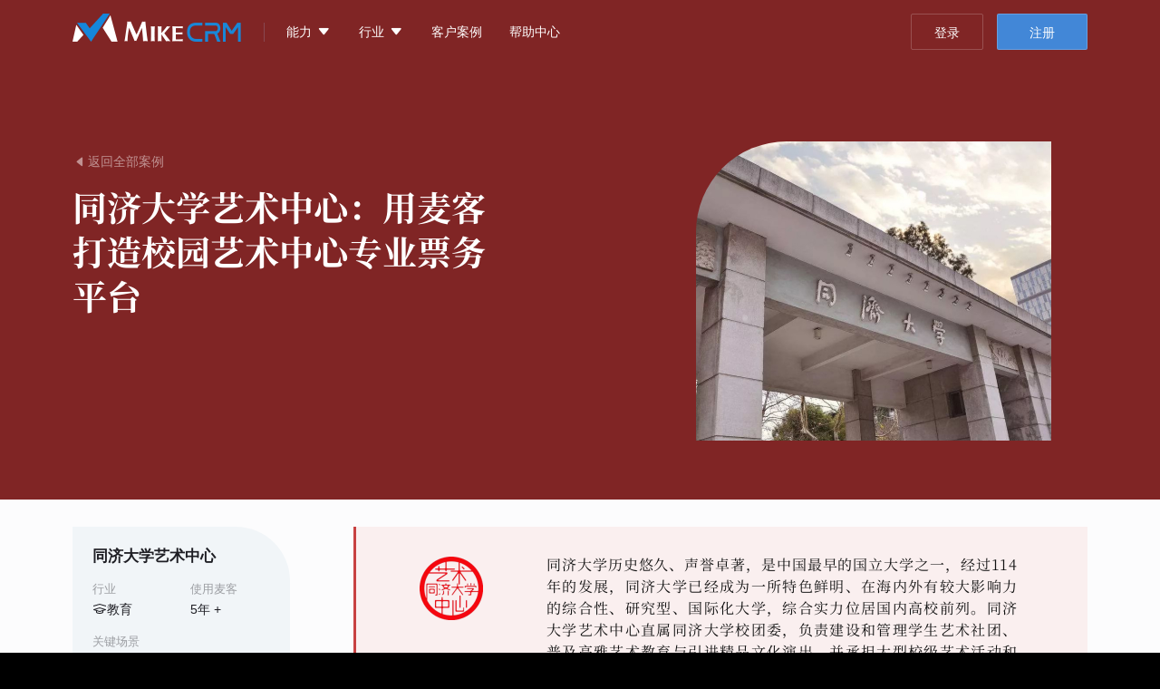

--- FILE ---
content_type: text/html; charset=UTF-8
request_url: https://nyk7sj4rugwm0cyn.mikecrm.com/index_customer.php?n=tjyszx&in=education
body_size: 11616
content:
<!DOCTYPE html>
<html lang="en">
<head>
    <meta http-equiv="Content-Type" content="text/html; charset=utf-8" />
    <meta http-equiv="X-UA-Compatible" content="IE=edge,chrome=1" />

	<meta name="msapplication-tap-highlight" content="no" />
    <meta name="apple-mobile-web-app-capable" content="yes" />
    <meta name="viewport" id="viewport" content="width=device-width, initial-scale=1, minimum-scale=1, maximum-scale=1" />
    <meta name="robots" content="index, follow" />
    <meta name="apple-mobile-web-app-status-bar-style" content="black">
	<meta name="renderer" content="webkit" />
	<title>高校案例|同济大学艺术中心用麦客打造专业票务系统</title>
	<meta name="keywords" content="online-form,mail marketing,CRM,SMS,EDM,marketing,contact,Email,data collecting" />
	<meta name="description" content="同济大学艺术中心在举办“高雅艺术进校园”系列活动时，用麦客搭建艺术演出电子票务系统，一站式实现在线抢票、自动出票、发送电子门票短信、扫码验票、核销入场的完整票务流程。麦客电子票务系统不仅能够应对数千人同时抢票的高强度访问，验票也无需外接扫码枪，用微信就能完成，成本低，功能强大，操作简便。" />

	<meta property="og:site_name" content="MikeCRM" />
	<meta property="og:image" content="//cdnq3.mikecrm.com/images/logo/brand_300.png" />
	<link ref="canonical" href="https://www.mikecrm.com/index_customer.php?n=tjyszx" />

	<link rel="preload" href="//cdnq3.mikecrm.com/fonts/index/SourceHanSerifSC-Bold.woff2?v=30" as="font" type="font/woff2" crossorigin>
	<link rel="preload" href="//cdnq3.mikecrm.com/fonts/indexCommon/IndexSansRegular.woff2?v=30" as="font" type="font/woff2" crossorigin>
	<link rel="preload" href="//cdnq3.mikecrm.com/fonts/index/SourceHanSerifSC-ext-Bold.woff2?v=30" as="font" type="font/woff2" crossorigin>
	<link rel="preload" href="//cdnq3.mikecrm.com/fonts/indexCommon/IndexSansBold.woff2?v=30" as="font" type="font/woff2" crossorigin>
	<script type="application/ld+json">
        {
            "@context" : "http://schema.org",
            "@type" : "Organization",
            "name" : "MikeCRM",
            "url" : "https://www.mikecrm.com",
            "image": "https://www.mikecrm.com/images/logo/brand_300.png",
            "logo": "https://www.mikecrm.com/images/logo/brand_300.png",
            "sameAs" : [ "https://www.facebook.com/MikeCRMLtd/","https://twitter.com/MikeCRM_Service"]
        }
	</script>
    <!--[if lte IE 8]>
    <script src="js/libs/html5.js"></script>
    <![endif]-->
		<script type="text/javascript">
		var _REGION=1;
		var _LOGIN_VER=260113;
		var _APP_VER=2601152;
		var sld = 'cn';
		var _SOUL = {"i":"tjyszx","ind":"education"};
	</script>

	<link rel="stylesheet" type="text/css" href="//cdnq3.mikecrm.com/css/font.css?v=251117" media="none" onload="if(media!='all')media='all'">
    <link rel="stylesheet" type="text/css" href="//cdnq3.mikecrm.com/css/mgGlobal.css?v=2601092"/>
    <link rel="stylesheet" type="text/css" href="//cdnq3.mikecrm.com/css/popwin.css?v=2512312"/>
    <link rel="stylesheet" type="text/css" href="//cdnq3.mikecrm.com/css/cpDropDown.css?v=251114"/>
    <link rel="stylesheet" type="text/css" href="//cdnq3.mikecrm.com/css/index_customer.css?v=251117"/>
	
	<link rel="apple-touch-icon" sizes="180x180" href="//cdnq3.mikecrm.com/images/favicon/apple-touch-icon-180x180.png">
	<link rel="icon" type="image/png" href="//cdnq3.mikecrm.com/images/favicon/favicon-32x32.png" sizes="32x32">
	<link rel="icon" type="image/png" href="//cdnq3.mikecrm.com/images/favicon/android-chrome-192x192.png" sizes="192x192">
	<link rel="icon" type="image/png" href="//cdnq3.mikecrm.com/images/favicon/favicon-16x16.png" sizes="16x16">
	<meta name="msapplication-TileColor" content="#802525">
	<meta name="msapplication-TileImage" content="//cdnq3.mikecrm.com/images/favicon/mstile-144x144.png">
	<meta name="theme-color" content="#802525">
</head>

<!--[if IE 8]> <body class="ie8 en mac sld_cn"> <![endif]-->
<!--[if IE 9]> <body class="ie9 en mac sld_cn"> <![endif]-->
<!--[if gt IE 9]> <body class="en mac sld_cn"> <![endif]-->
<!--[if !IE]>--><body class="page_customer en mac sld_cn"><!--<![endif]-->
<header class="idx_header header_static in_scroll_show" id="top-bar" style="--mg-scroll-bg:#802525"><nav class="idx_content clear" role="menubar"><a class="idx_hLogo" href="/"><img class="idx_hLogoImg" src="//cdnq3.mikecrm.com/images/index/new/headerLogo@2x.png" alt="MikeCRM"/></a><div class="idx_hMenu idx_hMenu_item"><div class="idx_hSelector ability"><p class="idx_hFunIntro">能力<i class="iconfont idx_hOpeIcon"></i></p><div class="idx_selector_indicator"></div></div><div class="idx_headerMenuWrapper idx_abilityMenu" role="menu"><div class="idx_headerMenu active ability"><div class="idx_menuContent idx_mAbilityContent"><div class="idx_menuGroup idx_mAbility"><div class="idx_mgTitle">核心业务和能力</div><div class="idx_mgContent"><div class="menu_item_content"><span class="menu_item form"><img class="idx_miImg" src="//cdnq3.mikecrm.com/images/index/new/scenario/form@2x.png?v=2" aria-hidden="true"/><span class="idx_miTitle">制作表单，快速收集信息</span></span><div><a class="menu_sub" href="https://zhuanlan.zhihu.com/p/446525768" target="_blank">知乎入门：原来这是表单</a><a class="menu_sub" href="/index_form.php" target="_blank">用表单开启信息化的大门</a><a class="menu_sub" href="/index_industries.php" target="_blank">深入表单的一切可能性</a></div></div><div class="menu_item_content"><span class="menu_item contact"><img class="idx_miImg" src="//cdnq3.mikecrm.com/images/index/new/scenario/contact@2x.png?v=2" aria-hidden="true"/><span class="idx_miTitle">管理客户资料、挖掘潜客价值</span></span><div><a class="menu_sub" href="/index_contact.php" target="_blank">了解麦客与众不同的“联系人”模块</a><a class="menu_sub" href="/index_contactManage.php" target="_blank">如何持续发挥“联系人”价值？</a></div></div><div class="menu_item_content"><span class="menu_item mbrm"><img class="idx_miImg" src="//cdnq3.mikecrm.com/images/index/new/scenario/mbrm@2x.png?v=2" aria-hidden="true"/><span class="idx_miTitle">搭建会员系统，开展客群运营</span></span><div><a class="menu_sub" href="/index_mbrm.php" target="_blank">了解麦客会员管理平台</a><a class="menu_sub" href="/index_mbrmIndustry.php" target="_blank">不止“会员”，还有“学员”、“业主”…：会员系统在各行各业的应用</a><a class="menu_sub mikecare" href="https://mikecrm.com/mbrm/HMhlc1VF" target="_blank">运行中的案例一：麦客在线客服系统</a><a class="menu_sub talents" href="https://talents.mikecrm.com/O21kDpA" target="_blank">运行中的案例二：麦客人才招聘系统</a></div></div><div class="menu_item_content"><span class="menu_item mms"><img class="idx_miImg" src="//cdnq3.mikecrm.com/images/index/new/scenario/mms@2x.png?v=2" aria-hidden="true"/><span class="idx_miTitle">在线开店，收款赚钱</span></span><div><a class="menu_sub" href="/index_mms.php" target="_blank">了解麦客集成收款解决方案</a><a class="menu_sub" href="/index_customer.php?n=cuour" target="_blank">这家机构，一年用麦客收了8,000,000元</a></div></div><div class="menu_item_content"><span class="menu_item email"><img class="idx_miImg" src="//cdnq3.mikecrm.com/images/index/new/scenario/mail@2x.png?v=2" aria-hidden="true"/><span class="idx_miTitle">通过邮件、短信和微信，实现消息触达与闭环营销</span></span><div><a class="menu_sub" href="/index_email.php" target="_blank">我能用邮件做什么？</a><a class="menu_sub" href="/index_sms.php" target="_blank">了解麦客短信服务的优势</a><a class="menu_sub" href="/index_customer.php?n=tgwlx&amp;in=business" target="_blank">一个案例，了解麦客定制微信消息服务</a></div></div></div></div><div class="idx_menuGroup idx_mSolution"><div class="idx_mgTitle">场景扩展与解决方案</div><div class="idx_mgContent"><div class="menu_item_content appointment"><span class="menu_item"><i class="idx_miIcon idx_miIcon_appointment" aria-hidden="true"></i><span class="idx_miTitle">预约管理：全行业线上预约解决方案</span></span><div><a class="menu_sub" href="/index_scenario.php?n=apt" target="_blank">一般预约场景</a><a class="menu_sub" href="/index_scenario.php?n=apt-ifp" target="_blank">包含门票或服务售卖的预约场景</a><a class="menu_sub" href="https://wiki.mikecrm.com/reservation-time" target="_blank">麦客“预约控制”扩展组件的独有特性</a></div></div><div class="menu_item_content ticket"><span class="menu_item"><i class="idx_miIcon idx_miIcon_ticket" aria-hidden="true"></i><span class="idx_miTitle">售票、验票与入场管理</span></span><div><a class="menu_sub" href="/index_scenario.php?n=tkv" target="_blank">如何实现？</a></div></div><div class="menu_item_content voting"><span class="menu_item"><i class="idx_miIcon idx_miIcon_voting" aria-hidden="true"></i><span class="idx_miTitle">抽奖大屏与实时投票墙</span></span><div><a class="menu_sub" href="https://wiki.mikecrm.com/Voting-Activity" target="_blank">详细了解</a></div></div><div class="menu_item_content sign"><span class="menu_item"><i class="idx_miIcon idx_miIcon_sign" aria-hidden="true"></i><span class="idx_miTitle">使用手写电子签名，为每次提交增添信任</span></span><div><a class="menu_sub" href="https://wiki.mikecrm.com/signature" target="_blank">详细了解</a></div></div></div></div></div></div></div></div><div class="idx_hMenu_item"><div class="idx_hSelector industry"><p class="idx_hFunIntro">行业<i class="iconfont idx_hOpeIcon"></i></p><div class="idx_selector_indicator"></div></div><div class="idx_headerMenuWrapper idx_industryMenu" role="menu"><div class="idx_headerMenu active industry"><div class="idx_menuContent idx_mIndustryContent"><div class="idx_menuGroup idx_mSolution"><div class="idx_mgTitle">行业解决方案</div><div class="idx_mgContent"><div class="menu_item_content"><a class="menu_item training" href="/index_industrySolution.php?n=training" target="_blank"><img class="idx_miImg" src="//cdnq3.mikecrm.com/images/index/new/industrySolution/training@2x.png"/><span class="idx_miTitle">培训行业</span><span class="idx_miSubtitle">拓展培训运营的更多形式</span></a></div><div class="menu_item_content"><a class="menu_item edu" href="/index_industrySolution.php?n=edu" target="_blank"><img class="idx_miImg" src="//cdnq3.mikecrm.com/images/index/new/industrySolution/edu@2x.png"/><span class="idx_miTitle">教育院校</span><span class="idx_miSubtitle">实现「校园信息化管理」的最佳方案</span></a></div><div class="menu_item_content"><a class="menu_item hr" href="/index_industrySolution.php?n=hr" target="_blank"><img class="idx_miImg" src="//cdnq3.mikecrm.com/images/index/new/industrySolution/hr@2x.png"/><span class="idx_miTitle">人力资源</span><span class="idx_miSubtitle">开启数字化时代人力资源管理新模式</span></a></div><div class="menu_item_content"><a class="menu_item healthCare" href="/index_industrySolution.php?n=healthCare" target="_blank"><img class="idx_miImg" src="//cdnq3.mikecrm.com/images/index/new/industrySolution/health@2x.png"/><span class="idx_miTitle">医疗健康</span><span class="idx_miSubtitle">为医疗机构提供全方位智能化的HCRM系统</span></a></div></div></div></div></div></div></div><a class="idx_hOpeItem customer" role="menuitem" target="_blank" href="/index_industries.php">客户案例</a><a class="idx_hOpeItem help" role="menuitem" target="_blank" href="https://wiki.mikecrm.com">帮助中心</a><div class="idx_hOperate"><a class="idx_hLogin" href="/login.php">登录</a><a class="idx_hRegister idx_button" href="/login.php?s=4">注册</a><span class="idx_hHamburger"><span class="line"></span><span class="line"></span><span class="line"></span></span></div></nav><div class="idx_headerFullMenu"><div class="idx_headerFullMenu_inner"><div class="idx_hOperation header"><a class="idx_hLogin idx_button" href="/login.php">登录</a><a class="idx_hRegister idx_button" href="/login.php?s=4">注册</a><div class="clearB"></div></div><div class="idx_hContainer idx_hDetailContent"><p class="idx_hFunIntro"><span>产品特性</span><i class="iconfont idx_hOpeIcon"></i></p><div class="idx_hDetailInfo"><a class="idx_hOpeContent" href="/index_form.php"><img class="idx_hoiIcon" src="//cdnq3.mikecrm.com/images/index/new/scenario/form@2x.png?v=2" loading="lazy"/><span class="idx_hoiInfo">表单<span class="idx_hoiHint">轻松制作问卷、报名、投票、申请等专业表单，帮你快速收集信息</span></span></a><a class="idx_hOpeContent" href="/index_contact.php"><img class="idx_hoiIcon" src="//cdnq3.mikecrm.com/images/index/new/scenario/contact@2x.png?v=2" loading="lazy"/><span class="idx_hoiInfo">联系人<span class="idx_hoiHint">精准定位每一个联系人的交互行为，对企业联系人进行高效有序的管理</span></span></a><a class="idx_hOpeContent" href="/index_email.php"><img class="idx_hoiIcon" src="//cdnq3.mikecrm.com/images/index/new/scenario/mail@2x.png?v=2" loading="lazy"/><span class="idx_hoiInfo">邮件<span class="idx_hoiHint">采用全球分布式架构，配合多因素智能化发送策略，以达到邮件营销的最佳效果</span></span></a><a class="idx_hOpeContent" href="/index_sms.php"><img class="idx_hoiIcon" src="//cdnq3.mikecrm.com/images/index/new/scenario/sms@2x.png?v=2" loading="lazy"/><span class="idx_hoiInfo">短信<span class="idx_hoiHint">超过96%送达率的短信群发服务，实现基于联系人的个性化精准营销</span></span></a><a class="idx_hOpeContent" href="/index_mbrm.php"><img class="idx_hoiIcon" src="//cdnq3.mikecrm.com/images/index/new/scenario/mbrm@2x.png?v=2" loading="lazy"/><span class="idx_hoiInfo">会员<span class="idx_hoiHint">定制多样化的会员服务，建立差异化的会员等级体系，提高客户粘性和价值</span></span></a><a class="idx_hOpeContent" href="/index_mms.php"><img class="idx_hoiIcon" src="//cdnq3.mikecrm.com/images/index/new/scenario/mms@2x.png?v=2" loading="lazy"/><span class="idx_hoiInfo">商户平台<span class="idx_hoiHint">个人、企业均可使用的在线收款平台，微信支付宝官方渠道直连，安全合规</span></span></a></div></div><div class="idx_hContainer idx_hDetailContent"><p class="idx_hFunIntro"><span>行业解决方案</span><i class="iconfont idx_hOpeIcon"></i></p><div class="idx_hDetailInfo idx_hIndustrySolution"><a class="idx_hOpeContent" href="/index_industrySolution.php?n=training"><img class="idx_hoiIcon" src="//cdnq3.mikecrm.com/images/index/new/industrySolution/training@2x.png" loading="lazy"/><span class="idx_hoiInfo">培训行业<span class="idx_hoiHint">拓展培训运营的更多形式</span></span></a><a class="idx_hOpeContent" href="/index_industrySolution.php?n=edu"><img class="idx_hoiIcon" src="//cdnq3.mikecrm.com/images/index/new/industrySolution/edu@2x.png" loading="lazy"/><span class="idx_hoiInfo">教育院校<span class="idx_hoiHint">实现「校园信息化管理」的最佳方案</span></span></a><a class="idx_hOpeContent" href="/index_industrySolution.php?n=hr"><img class="idx_hoiIcon" src="//cdnq3.mikecrm.com/images/index/new/industrySolution/hr@2x.png" loading="lazy"/><span class="idx_hoiInfo">人力资源<span class="idx_hoiHint">开启数字化时代人力资源管理新模式</span></span></a><a class="idx_hOpeContent" href="/index_industrySolution.php?n=healthCare"><img class="idx_hoiIcon" src="//cdnq3.mikecrm.com/images/index/new/industrySolution/health@2x.png" loading="lazy"/><span class="idx_hoiInfo">医疗健康<span class="idx_hoiHint">为医疗机构提供全方位智能化的HCRM系统</span></span></a></div></div><a class="idx_hOpeItem customer" href="index_industries.php">客户案例<svg viewBox="0 0 31 12" fill="none" class="idx_hoiNext"><path d="M30.53 6.53a.75.75 0 0 0 0-1.06L25.757.697a.75.75 0 0 0-1.06 1.06L28.939 6l-4.242 4.243a.75.75 0 0 0 1.06 1.06L30.53 6.53zM0 6.75h30v-1.5H0v1.5z"></path></svg></a><a class="idx_hOpeItem help" href="https://wiki.mikecrm.com">帮助中心<svg viewBox="0 0 31 12" fill="none" class="idx_hoiNext"><path d="M30.53 6.53a.75.75 0 0 0 0-1.06L25.757.697a.75.75 0 0 0-1.06 1.06L28.939 6l-4.242 4.243a.75.75 0 0 0 1.06 1.06L30.53 6.53zM0 6.75h30v-1.5H0v1.5z"></path></svg></a><a class="idx_hOpeItem mikeX" href="index_mikeX.php"><img class="idx_hoiLogo" src="//cdnq3.mikecrm.com/images/index/new/mikeX/logo@2x.png" loading="lazy"/>旗舰级企业私有平台<svg viewBox="0 0 31 12" fill="none" class="idx_hoiNext"><path d="M30.53 6.53a.75.75 0 0 0 0-1.06L25.757.697a.75.75 0 0 0-1.06 1.06L28.939 6l-4.242 4.243a.75.75 0 0 0 1.06 1.06L30.53 6.53zM0 6.75h30v-1.5H0v1.5z"></path></svg></a></div></div></header><div class="idx_pageCustomer" style="background:#fcfcfd"><div class="ipc_heading" style="background-color:#802525"><div class="idx_content"><div class="ipc_hInfo"><div class="ipc_hBack"><a href="/index_industries.php"><i class="iconfont ipc_hBackIcon"></i><span class="ipc_hBackText">返回全部案例</span></a></div><h1 class="ipc_hTitle">同济大学艺术中心：<!-- -->用麦客打造校园艺术中心专业票务平台</h1></div><figure class="ipc_hImage"><img class="ipc_hImg" src="//cdnq3.mikecrm.com/images/index/new/industry/customers/tjyszx/cover@2x.jpg" alt="BANNER 同济大学艺术中心" loading="lazy"/></figure></div></div><div class="ipc_body"><div class="idx_content"><aside class="ipc_attributes"><div class="ipc_aGroup"><div class="ipc_aContent"><div class="ipc_aCompany">同济大学艺术中心</div><dl class="ipc_aList"><div class="ipc_aItem industry"><dt class="ipc_aiTitle">行业</dt><dd class="ipc_aiVal"><img class="ind_cCateIcon" src="data:image/svg+xml,%3Csvg%20width%3D%2216%22%20height%3D%2216%22%20fill%3D%22none%22%20xmlns%3D%22http%3A%2F%2Fwww.w3.org%2F2000%2Fsvg%22%3E%3Cpath%20d%3D%22M8%202%201%203.973v1.043l7-1.97%207%201.97V3.973L8%202zm0%204a.49.49%200%200%200-.148.023l-6.5%202a.5.5%200%200%200%200%20.954L4%209.793v1.531c0%20.371.21.567.426.742.215.176.488.325.824.461.676.266%201.605.461%202.75.461s2.074-.195%202.75-.46a3.19%203.19%200%200%200%20.824-.462c.215-.175.426-.37.426-.742V9.793l2.645-.816a.498.498%200%200%200%200-.954l-6.497-2A.49.49%200%200%200%208%206zm0%201.023L12.797%208.5%208%209.977%203.203%208.5%208%207.023zm-3%203.075%202.852.882a.532.532%200%200%200%20.296%200L11%2010.098v1.125c-.004.011-.012.03-.059.07a2.327%202.327%200%200%201-.562.3c-.531.216-1.352.395-2.379.395s-1.848-.18-2.379-.394a2.453%202.453%200%200%201-.566-.301c-.043-.04-.051-.059-.055-.07v-1.125z%22%20fill%3D%22%23787A7C%22%2F%3E%3C%2Fsvg%3E" alt="education"/><span class="ind_cCateTitle">教育</span></dd></div><div class="ipc_aItem useYears"><dt class="ipc_aiTitle">使用麦客</dt><dd class="ipc_aiVal">5<!-- -->年 +</dd></div><div class="clearB"></div><dt class="ipc_aiTitle">关键场景</dt><dd><ul class="ipc_aiScenarios"><li class="ipc_aiScenarioItem"># 网络投票</li><li class="ipc_aiScenarioItem"># 问卷调研</li><li class="ipc_aiScenarioItem"># 考试测评</li><li class="ipc_aiScenarioItem active"># 报名管理</li><li class="ipc_aiScenarioItem"># 招聘培训</li><li class="ipc_aiScenarioItem"># 在线收款</li><li class="ipc_aiScenarioItem"># 客户服务</li><li class="ipc_aiScenarioItem"># 用户运营</li><li class="ipc_aiScenarioItem active"># 微信运营</li><li class="ipc_aiScenarioItem"># 商机线索</li><li class="ipc_aiScenarioItem active"># 通知提醒</li><li class="ipc_aiScenarioItem"># 短信营销</li><li class="ipc_aiScenarioItem"># 邮件营销</li><li class="ipc_aiScenarioItem"># 渠道推广</li><li class="ipc_aiScenarioItem"># 活动会议</li><li class="ipc_aiScenarioItem"># 多语言</li><li class="ipc_aiScenarioItem"># 业务统计</li><li class="ipc_aiScenarioItem"># 在线审批</li><li class="ipc_aiScenarioItem"># 员工管理</li><li class="ipc_aiScenarioItem"># 员工评选</li><li class="ipc_aiScenarioItem"># 预约管理</li><li class="ipc_aiScenarioItem"># 会员管理</li><li class="ipc_aiScenarioItem active"># 多人协作</li></ul></dd></dl></div><div class="ipc_demo"><a class="ipc_request_demo" href="https://service.mike-x.com/rU8yx" target="_blank"></a></div></div></aside><article class="ipc_article"><section class="ipc_aIntro" style="background-color:#FAEFEF;border-color:#C84141"><div class="ipc_aLogoContent"><picture><source media="(max-width: 780px)" srcSet="//cdnq3.mikecrm.com/images/index/new/industry/customers/tjyszx/logo_s.png?v=4"/><source media="(min-width: 781px)" srcSet="//cdnq3.mikecrm.com/images/index/new/industry/customers/tjyszx/logo.png?v=4"/><img class="ipc_aLogo" src="//cdnq3.mikecrm.com/images/index/new/industry/customers/tjyszx/logo.png?v=4" alt="LOGO 同济大学艺术中心"/></picture></div><p class="ipc_aBrief">同济大学历史悠久、声誉卓著，是中国最早的国立大学之一，经过114年的发展，同济大学已经成为一所特色鲜明、在海内外有较大影响力的综合性、研究型、国际化大学，综合实力位居国内高校前列。同济大学艺术中心直属同济大学校团委，负责建设和管理学生艺术社团、普及高雅艺术教育与引进精品文化演出，并承担大型校级艺术活动和各类对外艺术交流与展示项目。</p><hr class="ipc_aHr"/><h3 class="ipc_aChallengeTitle">面临挑战</h3><ul class="ipc_aChallengeList"><li class="ipc_aChallengeItem"><img class="ipc_aciImg" src="data:image/svg+xml,%3Csvg width=&#x27;18&#x27; height=&#x27;18&#x27; viewBox=&#x27;0 0 18 18&#x27; fill=&#x27;none&#x27; xmlns=&#x27;http://www.w3.org/2000/svg&#x27;%3E%3Cpath d=&#x27;M9 17.5a8.5 8.5 0 1 0-5.88-2.361&#x27; stroke=&#x27;%23CA4040&#x27; stroke-linecap=&#x27;round&#x27;/%3E%3Cpath d=&#x27;M8.998 18c-.737 0-1.333-.653-1.333-1.458 0-.806.596-1.459 1.333-1.459s1.335.653 1.335 1.459c0 .805-.598 1.458-1.335 1.458zm3.726-9.165a3.997 3.997 0 0 1-.656.974 50.61 50.61 0 0 1-1.364 1.381c-.154.152-.3.312-.436.481a1.919 1.919 0 0 0-.244.379c-.053.114-.094.229-.124.343-.028.115-.073.316-.132.605-.101.613-.418.918-.952.918a.925.925 0 0 1-.7-.3c-.19-.2-.283-.496-.283-.892 0-.493.068-.921.207-1.283.139-.362.323-.68.553-.953.229-.272.538-.598.927-.975.342-.328.589-.577.74-.745.152-.168.28-.354.384-.56.104-.206.156-.43.156-.67 0-.47-.158-.868-.475-1.19-.318-.324-.728-.487-1.229-.487-.586 0-1.02.164-1.296.49-.277.327-.512.807-.703 1.444-.182.664-.526.995-1.033.995a.971.971 0 0 1-.756-.348C5.103 8.21 5 7.957 5 7.688c0-.56.162-1.125.488-1.699.325-.573.8-1.048 1.424-1.424C7.536 4.189 8.264 4 9.096 4c.774 0 1.456.158 2.048.473.592.313 1.05.742 1.372 1.282.323.542.484 1.13.484 1.765 0 .5-.092.939-.276 1.315z&#x27; fill=&#x27;%23CA4040&#x27;/%3E%3C/svg%3E" alt="?" loading="lazy"/><span>校内艺术活动参与人数多，举办频次高，急需稳定好用的报名管理工具</span></li><li class="ipc_aChallengeItem"><img class="ipc_aciImg" src="data:image/svg+xml,%3Csvg width=&#x27;18&#x27; height=&#x27;18&#x27; viewBox=&#x27;0 0 18 18&#x27; fill=&#x27;none&#x27; xmlns=&#x27;http://www.w3.org/2000/svg&#x27;%3E%3Cpath d=&#x27;M9 17.5a8.5 8.5 0 1 0-5.88-2.361&#x27; stroke=&#x27;%23CA4040&#x27; stroke-linecap=&#x27;round&#x27;/%3E%3Cpath d=&#x27;M8.998 18c-.737 0-1.333-.653-1.333-1.458 0-.806.596-1.459 1.333-1.459s1.335.653 1.335 1.459c0 .805-.598 1.458-1.335 1.458zm3.726-9.165a3.997 3.997 0 0 1-.656.974 50.61 50.61 0 0 1-1.364 1.381c-.154.152-.3.312-.436.481a1.919 1.919 0 0 0-.244.379c-.053.114-.094.229-.124.343-.028.115-.073.316-.132.605-.101.613-.418.918-.952.918a.925.925 0 0 1-.7-.3c-.19-.2-.283-.496-.283-.892 0-.493.068-.921.207-1.283.139-.362.323-.68.553-.953.229-.272.538-.598.927-.975.342-.328.589-.577.74-.745.152-.168.28-.354.384-.56.104-.206.156-.43.156-.67 0-.47-.158-.868-.475-1.19-.318-.324-.728-.487-1.229-.487-.586 0-1.02.164-1.296.49-.277.327-.512.807-.703 1.444-.182.664-.526.995-1.033.995a.971.971 0 0 1-.756-.348C5.103 8.21 5 7.957 5 7.688c0-.56.162-1.125.488-1.699.325-.573.8-1.048 1.424-1.424C7.536 4.189 8.264 4 9.096 4c.774 0 1.456.158 2.048.473.592.313 1.05.742 1.372 1.282.323.542.484 1.13.484 1.765 0 .5-.092.939-.276 1.315z&#x27; fill=&#x27;%23CA4040&#x27;/%3E%3C/svg%3E" alt="?" loading="lazy"/><span>线上线下领票并行开展，门票数量合理分配管理难</span></li><li class="ipc_aChallengeItem"><img class="ipc_aciImg" src="data:image/svg+xml,%3Csvg width=&#x27;18&#x27; height=&#x27;18&#x27; viewBox=&#x27;0 0 18 18&#x27; fill=&#x27;none&#x27; xmlns=&#x27;http://www.w3.org/2000/svg&#x27;%3E%3Cpath d=&#x27;M9 17.5a8.5 8.5 0 1 0-5.88-2.361&#x27; stroke=&#x27;%23CA4040&#x27; stroke-linecap=&#x27;round&#x27;/%3E%3Cpath d=&#x27;M8.998 18c-.737 0-1.333-.653-1.333-1.458 0-.806.596-1.459 1.333-1.459s1.335.653 1.335 1.459c0 .805-.598 1.458-1.335 1.458zm3.726-9.165a3.997 3.997 0 0 1-.656.974 50.61 50.61 0 0 1-1.364 1.381c-.154.152-.3.312-.436.481a1.919 1.919 0 0 0-.244.379c-.053.114-.094.229-.124.343-.028.115-.073.316-.132.605-.101.613-.418.918-.952.918a.925.925 0 0 1-.7-.3c-.19-.2-.283-.496-.283-.892 0-.493.068-.921.207-1.283.139-.362.323-.68.553-.953.229-.272.538-.598.927-.975.342-.328.589-.577.74-.745.152-.168.28-.354.384-.56.104-.206.156-.43.156-.67 0-.47-.158-.868-.475-1.19-.318-.324-.728-.487-1.229-.487-.586 0-1.02.164-1.296.49-.277.327-.512.807-.703 1.444-.182.664-.526.995-1.033.995a.971.971 0 0 1-.756-.348C5.103 8.21 5 7.957 5 7.688c0-.56.162-1.125.488-1.699.325-.573.8-1.048 1.424-1.424C7.536 4.189 8.264 4 9.096 4c.774 0 1.456.158 2.048.473.592.313 1.05.742 1.372 1.282.323.542.484 1.13.484 1.765 0 .5-.092.939-.276 1.315z&#x27; fill=&#x27;%23CA4040&#x27;/%3E%3C/svg%3E" alt="?" loading="lazy"/><span>线上报名后续验票流程复杂，希望能有电子票务核验功能</span></li><li class="ipc_aChallengeItem"><img class="ipc_aciImg" src="data:image/svg+xml,%3Csvg width=&#x27;18&#x27; height=&#x27;18&#x27; viewBox=&#x27;0 0 18 18&#x27; fill=&#x27;none&#x27; xmlns=&#x27;http://www.w3.org/2000/svg&#x27;%3E%3Cpath d=&#x27;M9 17.5a8.5 8.5 0 1 0-5.88-2.361&#x27; stroke=&#x27;%23CA4040&#x27; stroke-linecap=&#x27;round&#x27;/%3E%3Cpath d=&#x27;M8.998 18c-.737 0-1.333-.653-1.333-1.458 0-.806.596-1.459 1.333-1.459s1.335.653 1.335 1.459c0 .805-.598 1.458-1.335 1.458zm3.726-9.165a3.997 3.997 0 0 1-.656.974 50.61 50.61 0 0 1-1.364 1.381c-.154.152-.3.312-.436.481a1.919 1.919 0 0 0-.244.379c-.053.114-.094.229-.124.343-.028.115-.073.316-.132.605-.101.613-.418.918-.952.918a.925.925 0 0 1-.7-.3c-.19-.2-.283-.496-.283-.892 0-.493.068-.921.207-1.283.139-.362.323-.68.553-.953.229-.272.538-.598.927-.975.342-.328.589-.577.74-.745.152-.168.28-.354.384-.56.104-.206.156-.43.156-.67 0-.47-.158-.868-.475-1.19-.318-.324-.728-.487-1.229-.487-.586 0-1.02.164-1.296.49-.277.327-.512.807-.703 1.444-.182.664-.526.995-1.033.995a.971.971 0 0 1-.756-.348C5.103 8.21 5 7.957 5 7.688c0-.56.162-1.125.488-1.699.325-.573.8-1.048 1.424-1.424C7.536 4.189 8.264 4 9.096 4c.774 0 1.456.158 2.048.473.592.313 1.05.742 1.372 1.282.323.542.484 1.13.484 1.765 0 .5-.092.939-.276 1.315z&#x27; fill=&#x27;%23CA4040&#x27;/%3E%3C/svg%3E" alt="?" loading="lazy"/><span>到场核验工作费时费力，耗费人力且效率低下</span></li></ul></section><section class="ipc_aPart"><h2 class="ipc_apHeading">用麦客打造线上抢票系统，实现定时开放抢票入口、满额自动关闭的自动化流程</h2><p class="ipc_apParagraph">同济大学艺术中心举办的活动多种多样，其中“高雅艺术进校园”系列活动是校级重要活动，非常火爆。为了减轻工作人员压力，也为了让同济师生更加轻松地获取门票，艺术中心使用麦客设计线上抢票系统，规范放票报名流程：</p><p class="ipc_apParagraph">每当有新的演出活动时，艺术中心都会在麦客系统后台制作相应的抢票表单，并提前设置好报名开放时间。大家只需要在设定好的时间段访问抢票表，即可进入表单页面，提交报名信息，完成抢票；为了确保不会有“超额”情况的发生，艺术中心还会设置每次演出的放票数量，待报名人数达到设定上限后，抢票平台会自动关闭，无需人工关注，实现抢票入口自动开启关闭的效果。</p><figure class="ipc_apImageContent"><div class="ipc_apImage"><img class="ipc_apImg" src="//cdnq3.mikecrm.com/images/index/new/industry/customers/tjyszx/img-01.jpg?v=4" alt="EXAMPLE" loading="lazy"/><span class="ipc_apImgText">设定抢票系统开放时间和放票数量</span></div><div class="ipc_apImageGroup imgLen-2"><div class="ipc_apImage"><img class="ipc_apImg" src="//cdnq3.mikecrm.com/images/index/new/industry/customers/tjyszx/img-02.jpg?v=4" alt="EXAMPLE" loading="lazy"/><span class="ipc_apImgText">系统开放前页面提示</span></div><div class="ipc_apImage"><img class="ipc_apImg" src="//cdnq3.mikecrm.com/images/index/new/industry/customers/tjyszx/img-03.jpg?v=4" alt="EXAMPLE" loading="lazy"/><span class="ipc_apImgText">门票抢完页面提示</span></div></div></figure></section><section class="ipc_aPart"><h2 class="ipc_apHeading">用麦客验票功能实现线上领票、线下核销入场流程，支持多设备同时扫码验票，简单高效</h2><p class="ipc_apParagraph">艺术中心发放的演出门票分为电子票和纸质票两种，纸质票需要师生凭一卡通或工作证在指定的时间、地点排队领取，多有不便，越来越多的师生更青睐在线获取电子票的领票方式。</p><p class="ipc_apParagraph">通过启用麦客“验票”功能，艺术中心制作的在线抢票页面不再仅仅是收集师生报名信息，同时还具备了自动出票和验票功能：</p><p class="ipc_apParagraph">参与活动的师生通过麦客表单提交报名信息后，抢票页面会自动为填表人生成电子入场券的二维码和票号，提示领票人截图保存，麦客系统还会同步发送包含票号信息的短信通知给领票人，领票人即时忘记截图，也依然可以通过短信获取电子票，双重保证非常贴心。</p><p class="ipc_apParagraph">在演出当天，同学和老师用手机出示电子票二维码或票号给艺术中心工作人员，工作人员用自己的手机微信即可完成扫码验票，还支持多名工作人员、多台设备同时验票，大大节省了核验时间，有效提升了师生们的演出入场体验。</p><figure class="ipc_apImageContent"><div class="ipc_apImageGroup imgLen-2"><div class="ipc_apImage"><img class="ipc_apImg" src="//cdnq3.mikecrm.com/images/index/new/industry/customers/tjyszx/img-04.jpg?v=4" alt="EXAMPLE" loading="lazy"/><span class="ipc_apImgText">出票页面</span></div><div class="ipc_apImage"><img class="ipc_apImg" src="//cdnq3.mikecrm.com/images/index/new/industry/customers/tjyszx/img-05.jpg?v=4" alt="EXAMPLE" loading="lazy"/><span class="ipc_apImgText">电子凭证短信通知</span></div></div><div class="ipc_apImageGroup imgLen-2"><div class="ipc_apImage"><img class="ipc_apImg" src="//cdnq3.mikecrm.com/images/index/new/industry/customers/tjyszx/img-06.jpg?v=4" alt="EXAMPLE" loading="lazy"/><span class="ipc_apImgText">工作人员手机验票页面</span></div><div class="ipc_apImage"><img class="ipc_apImg" src="//cdnq3.mikecrm.com/images/index/new/industry/customers/tjyszx/img-07.jpg?v=4" alt="EXAMPLE" loading="lazy"/><span class="ipc_apImgText">验票成功页面</span></div></div></figure></section><section class="ipc_aPart"><h2 class="ipc_apHeading">将票务平台嵌入同济大学官媒平台，为校级大型活动提供稳定流畅的线上抢票体验</h2><p class="ipc_apParagraph">同济大学艺术中心主要通过同济大学新闻网、“青春同济”校团委公众号和“艺术同济”公众号对外发布演出信息和领票通知。通过麦客制作的领票页面会自动生成网址链接和二维码，艺术中心只需将其复制粘贴到对外发布的演出活动公告和微信文章中，同济师生就可以在阅读演出信息后，直接点击链接或手机扫码，进入抢票页面参与抢票，还支持一键转发分享到微信群、朋友圈、微博、QQ等社交平台，为校园艺术活动做宣传，从而进一步扩大活动知名度，十分方便。</p><p class="ipc_apParagraph">不仅如此，针对“高雅艺术进校园”这类校级大型活动，微信推送一经发出，同一时间就会有各个院系的众多师生参与抢票。MikeX企业版为艺术中心提供独立服务器和独享系统访问资源，再多师生一起抢票也能提供稳定保障，确保艺术中心的每次演出活动都能给师生带来流畅、便捷的参与体验。</p><figure class="ipc_apImageContent"><div class="ipc_apImage" style="width:310px;max-width:80%"><img class="ipc_apImg" src="//cdnq3.mikecrm.com/images/index/new/industry/customers/tjyszx/img-08.jpg?v=4" alt="EXAMPLE" loading="lazy"/><a class="ipc_apView" href="https://mp.weixin.qq.com/s/aiQWh7ktJWD1ItuokXx3sQ" target="_blank"><i class="iconfont ipc_apViewIcon"></i>“领票通知”微信推送</a></div></figure></section><section class="ipc_aUse"><h3 class="ipc_aUseTitle">同济大学艺术中心选用的麦客产品</h3><ul class="ipc_auList clear"><li class="ipc_auItem"><img class="ipc_auiImg" src="//cdnq3.mikecrm.com/images/index/new/industry/product/cdn.png?v=1" alt="表单访问加速" loading="lazy"/><dt class="ipc_auiTitle" style="color:#1A9232">内容分发网络</dt><dd class="ipc_auiDes">专业应对校内高并发报名、抢票场景</dd></li><li class="ipc_auItem"><img class="ipc_auiImg" src="//cdnq3.mikecrm.com/images/index/new/industry/product/activeTime.png?v=1" alt="定时启用/停用表单" loading="lazy"/><dt class="ipc_auiTitle">定时启用/停用表单</dt><dd class="ipc_auiDes">控制抢票页面开放时间</dd></li><li class="ipc_auItem"><img class="ipc_auiImg" src="//cdnq3.mikecrm.com/images/index/new/industry/product/fbNumLimit.png?v=1" alt="定量收集反馈" loading="lazy"/><dt class="ipc_auiTitle">定量收集反馈</dt><dd class="ipc_auiDes">精准控制放票数量</dd></li><li class="ipc_auItem"><img class="ipc_auiImg" src="//cdnq3.mikecrm.com/images/index/new/industry/product/formShare.png?v=1" alt="转发分享" loading="lazy"/><dt class="ipc_auiTitle">转发分享</dt><dd class="ipc_auiDes">自由转发分享表单到各个平台</dd></li><li class="ipc_auItem"><img class="ipc_auiImg" src="//cdnq3.mikecrm.com/images/index/new/industry/product/ticket.png?v=1" alt="验票" loading="lazy"/><dt class="ipc_auiTitle" style="color:#E1631B">验票</dt><dd class="ipc_auiDes">报名后自动生成验票二维码，支持到场扫码核验</dd></li><li class="ipc_auItem"><img class="ipc_auiImg" src="//cdnq3.mikecrm.com/images/index/new/industry/product/embed.png?v=1" alt="全平台嵌入" loading="lazy"/><dt class="ipc_auiTitle">全平台嵌入</dt><dd class="ipc_auiDes">在微信公众号、官方网站中嵌入抢票表单</dd></li><li class="ipc_auItem"><img class="ipc_auiImg" src="//cdnq3.mikecrm.com/images/index/new/industry/product/oa.png?v=1" alt="成员协作" loading="lazy"/><dt class="ipc_auiTitle">成员协作</dt><dd class="ipc_auiDes">部门同事协作管理报名信息，共同验票</dd></li></ul></section></article></div></div><div class="ipc_recommends"><div class="idx_content"><h3 class="idx_rTitle">您可能也会喜欢这些案例：</h3><div class="ipc_rList clear" id="recommends_list"></div></div></div><div class="ipp_epilogue_wrapper"><div class="idx_epilogue ipp_epilogue"><div class="idx_content"><div class="idx_headline"><p class="idx_h1Tips">从今天开始</p><div class="idx_h1Title"><p>用麦客，书写您的成功故事</p></div></div><div class="idx_eOperate"><a class="idx_button ifs_register ife_register" href="/login.php?s=4">免费注册</a><a class="idx_button ifs_mike_x ife_mike_x" href="/index_mikeX.php"><span class="idb_title">企业级</span><span class="idb_subtitle">私有数字化平台</span><span class="idb_img"></span></a></div></div></div><div class="idx_footer normal"><div class="idx_content"><div class="if_brand"><img class="if_logo" src="//cdnq3.mikecrm.com/images/logo/footer@2x.png" alt="MikeCRM"/><span class="if_slogan">信息收集与市场营销领导品牌</span></div><div class="if_matrix clear"><div class="if_indexMatrix clear"><div class="if_matrixItem products"><p class="if_imTitle">产品</p><div class="if_imList clear"><div class="if_imItem"><a class="if_imItemLink" target="_blank" href="index_form.php">表单</a></div><div class="if_imItem"><a class="if_imItemLink" target="_blank" href="index_contact.php">联系人</a></div><div class="if_imItem"><a class="if_imItemLink" target="_blank" href="index_email.php">邮件</a></div><div class="if_imItem"><a class="if_imItemLink" target="_blank" href="index_sms.php">短信</a></div><div class="if_imItem"><a class="if_imItemLink" target="_blank" href="index_mbrm.php">会员管理</a></div><div class="if_imItem"><a class="if_imItemLink" target="_blank" href="index_mms.php">商户平台</a></div></div></div><div class="if_matrixItem industry"><p class="if_imTitle">行业</p><div class="if_imList clear"><div class="if_imItem"><a class="if_imItemLink" target="_blank" href="/index_industrySolution.php?n=edu">教育院校</a></div><div class="if_imItem"><a class="if_imItemLink" target="_blank" href="/index_industrySolution.php?n=training">培训行业</a></div><div class="if_imItem"><a class="if_imItemLink" target="_blank" href="/index_industrySolution.php?n=hr">人力资源</a></div><div class="if_imItem"><a class="if_imItemLink" target="_blank" href="/index_industrySolution.php?n=healthCare">医疗健康</a></div><div class="if_imItem"><a class="if_imItemLink" target="_blank" href="/index_industries.php">更多</a></div></div></div><div class="if_matrixItem scenario"><p class="if_imTitle">应用场景</p><div class="if_imList clear"><div class="if_imItem"><a class="if_imItemLink" target="_blank">会议会展</a></div><div class="if_imItem"><a class="if_imItemLink" target="_blank">活动报名</a></div><div class="if_imItem"><a class="if_imItemLink" target="_blank">问卷调研</a></div><div class="if_imItem"><a class="if_imItemLink" target="_blank">行政人事</a></div><div class="if_imItem"><a class="if_imItemLink" target="_blank">线上预约</a></div><div class="if_imItem"><a class="if_imItemLink" target="_blank">在线售票</a></div></div></div></div><div class="if_productMatrix"><div class="if_productItem mikeX"><a class="if_piBrand" target="_blank" href="index_mikeX.php"><img class="if_piLogo" src="//cdnq3.mikecrm.com/images/logo/footer_mikeX@2x.png" alt="MikeX"/><span class="if_piTitle">企业级私有平台</span></a><p class="if_piSlogan"><a target="_blank" href="index_mikeX.php">企业全场景信息收集</a></p></div><div class="if_productItem mikeCare"><a class="if_piBrand" target="_blank" href="https://mikecrm.com/care/_transfer_contactUs.php"><img class="if_piLogo" src="//cdnq3.mikecrm.com/images/logo/footer_mikeCare@2x.png" alt="MikeCare"/><span class="if_piTitle">客户服务中心</span></a><p class="if_piSlogan"><a class="if_piItem" target="_blank" href="http://wiki.mikecrm.com">麦客百科</a><a class="if_piItem" target="_blank" href="https://mikecrm.com/care/_transfer_contactUs.php">联系客服</a></p></div></div><div class="if_productMatrix productMikeTouch"><div class="if_productItem mikeTouch"><a class="if_piBrand" target="_blank" href="https://miketouch.com" rel="noreferrer"><img class="if_piLogo" src="//cdnq3.mikecrm.com/images/index/new/logo/miketouch.svg"/></a><p class="if_piSlogan"><a target="_blank" href="https://miketouch.com" rel="noreferrer">消息推送和内容创作生态</a></p><div class="if_piOperation"><a class="if_piItem" target="_blank" href="https://miketouch.com" rel="noreferrer">首页</a><a class="if_piItem" target="_blank" href="https://miketouch.com/download.php" rel="noreferrer">客户端下载</a><a class="if_piItem" target="_blank" href="https://partner.miketouch.com" rel="noreferrer">合作伙伴登录</a></div></div></div></div><div class="if_safe"><div class="if_cooperation clear"><div class="if_coopItem"><a class="if_coopItemLink" target="_blank" href="https://wiki.cn.mikecrm.com/aboutus">关于麦客</a></div><div class="if_coopItem"><a class="if_coopItemLink" target="_blank" href="https://wiki.cn.mikecrm.com/contact-us">市场合作</a></div><div class="if_coopItem"><a class="if_coopItemLink" target="_blank" href="https://talents.mikecrm.com/O21kDpA">加入我们</a></div><div class="if_coopItem"><a class="if_coopItemLink" target="_blank" href="https://wiki.cn.mikecrm.com/general-user-agreement">用户协议</a></div></div><div class="if_certificates clear"><div class="if_certItem djcp"><picture class="if_ciLogoGroup"><img class="if_ciLogo" src="//cdnq3.mikecrm.com/images/index/new/logo/djcp_darkBg@2x.png" alt="djcp" loading="lazy"/></picture><div class="if_ciInfo"><p class="if_ciTitle">公安部网络安全</p><p class="if_ciTitle">等级保护三级</p></div></div><div class="if_certItem iso"><picture class="if_ciLogoGroup"><img class="if_ciLogo" src="//cdnq3.mikecrm.com/images/index/new/logo/iso_darkBg@2x.png" alt="iso" loading="lazy"/></picture><div class="if_ciInfo"><p class="if_ciTitle">信息安全管理</p><p class="if_ciTitle">体系国际认证</p></div></div><div class="if_certItem twpc"><picture class="if_ciLogoGroup"><img class="if_ciLogo" src="//cdnq3.mikecrm.com/images/index/new/logo/twpc@2x.png" alt="twpc" loading="lazy"/></picture><div class="if_ciInfo"><p class="if_ciTitle">中国电子认证服务</p><p class="if_ciTitle">产业联盟实名认证</p></div></div><div class="if_certItem aliYun"><picture class="if_ciLogoGroup"><img class="if_ciLogo" src="//cdnq3.mikecrm.com/images/index/new/logo/aliyun_darkBg@2x.png" alt="aliYun" loading="lazy"/></picture><div class="if_ciInfo"><p class="if_ciTitle">通过阿里云</p><p class="if_ciTitle">渗透测试</p></div></div><div class="if_certItem iTrust"><picture class="if_ciLogoGroup"><source media="(max-width: 780px)" srcSet="//cdnq3.mikecrm.com/images/index/new/logo/cert_m-5@3x.png"/><source media="(min-width: 781px)" srcSet="//cdnq3.mikecrm.com/images/index/new/logo/iTrust@2x.png"/><img class="if_ciLogo" src="//cdnq3.mikecrm.com/images/index/new/logo/iTrust@2x.png" style="max-width:102px" alt="iTrust" loading="lazy"/></picture></div><div class="if_certItem if_cert_m iTrust-m"><img class="if_ciLogo" src="//cdnq3.mikecrm.com/images/index/new/logo/cert_m-5@3x.png" style="max-width:102px" loading="lazy"/><div class="if_ciInfo"><img class="if_ciOrg" src="//cdnq3.mikecrm.com/images/index/new/logo/iTrust_m@3x.png" alt="iTrust"/><p class="if_ciTitle">产品安全评估通过</p></div></div></div></div><div class="if_copyright"><div class="if_companyAddress"><p>公司地址：成都市锦江区锦华路三段88号汇融广场（锦华）1栋5单元10层1号（C-1005）</p></div><div class="if_copyrightInfo"><div class="if_copyrightInfo"><p><span class="beianTitle">增值电信业务经营许可证：京B2-20180674</span><a class="beianNo" target="_blank" href="https://beian.miit.gov.cn">京ICP备15000327号-1</a><a class="policeBeianNo" target="_blank" href="http://www.beian.gov.cn/portal/registerSystemInfo?recordcode=51010402000439">川公网安备 51010402000439 号</a></p><p class="copyright"><span class="cpr-d">Copyright </span>©2012 - 2025 MikeCRM Co., Ltd.<br class="cpr-m"/><span class="cpr-m">All Rights Reserved.</span></p></div><img class="if_sloganR" src="//cdnq3.mikecrm.com/images/index/new/slogan@2x.png" alt="Reach Unreachable"/></div></div></div></div></div><div class="ipc_global_demo"><a class="ipc_global_request_demo" href="https://service.mike-x.com/rU8yx" target="_blank"></a></div></div>
<script type="text/javascript" src="//cdnq3.mikecrm.com/js/home/customer.js?v=260113"></script>
<script type="text/javascript">
  (function(i,s,o,g,r,a,m){i['GoogleAnalyticsObject']=r;i[r]=i[r]||function(){
  (i[r].q=i[r].q||[]).push(arguments)},i[r].l=1*new Date();a=s.createElement(o),
  m=s.getElementsByTagName(o)[0];a.async=1;a.src=g;m.parentNode.insertBefore(a,m)
  })(window,document,'script','https://www.google-analytics.com/analytics.js','ga');

  if (typeof ga === "function") {
      ga('create', 'UA-44048469-1', 'auto');
      ga('set', 'page', location.pathname +'?n='+ location.search.match(/n\=([^\?\&]+)/)[1] );
      ga('send', 'pageview');
  }
</script>
</body>
</html>

--- FILE ---
content_type: text/css
request_url: https://cdnq3.mikecrm.com/css/popwin.css?v=2512312
body_size: 171842
content:
@import url(/fonts/SourceHanSerifCN/chunk/result.css);.popMask{z-index:998;position:absolute;top:0;left:0;right:0;bottom:0;background-color:rgba(0,0,0,.5);-webkit-animation:.2s translate_popmask forwards;-moz-animation:.2s translate_popmask forwards;animation:.2s translate_popmask forwards}.ie8 .popMask{filter:progid:DXImageTransform.Microsoft.gradient(startColorstr=#66000000 0, endColorstr=#66000000 0)}.popBox{position:absolute;top:0;left:0;right:0;bottom:0}.popBox.middle{top:50%}.popInner{z-index:999;position:relative;width:380px;height:auto;margin-top:10vh;margin-right:auto;margin-left:auto;border-radius:3px;background-color:#267dc5;border:5px solid #174b77;-webkit-box-shadow:0 0 6px rgba(0,0,0,.4);box-shadow:0 0 6px rgba(0,0,0,.4);-webkit-transition:all .3s linear;-moz-transition:all .3s linear;transition:all .3s linear}.popInner.payPop{z-index:1001;width:550px;background-color:#fff;border:none}.popInner.payFilter_popInner{margin-top:12vh}.popInnerAnimation{-webkit-animation:.28s translate_popinner forwards;-moz-animation:.28s translate_popinner forwards;animation:.28s translate_popinner forwards}.pop_imgPreview{display:-webkit-box;display:-webkit-flex;display:-moz-box;display:-ms-flexbox;display:flex;-webkit-box-align:center;-webkit-align-items:center;-moz-box-align:center;-ms-flex-align:center;align-items:center;-webkit-box-pack:center;-webkit-justify-content:center;-moz-box-pack:center;-ms-flex-pack:center;justify-content:center;z-index:999;-webkit-transition:all .2s cubic-bezier(.08,.67,.08,.99);-moz-transition:all .2s cubic-bezier(.08,.67,.08,.99);transition:all .2s cubic-bezier(.08,.67,.08,.99)}.pop_imgPreview .pop_close{position:absolute;right:-40px;top:10px;color:#fff;font-size:30px;font-size:3rem}.pop_imageWatermark{position:absolute;top:50%;left:50%;max-width:95%;max-height:100%;-webkit-transform:translate(-50%,-50%);-moz-transform:translate(-50%,-50%);-ms-transform:translate(-50%,-50%);transform:translate(-50%,-50%)}.pop_imageFake{opacity:0;-ms-filter:"progid:DXImageTransform.Microsoft.Alpha(Opacity=0)";position:absolute;top:0;left:0}.popfuncTopper .popMask{z-index:1000}.popfuncTopper .popInner{z-index:1001}.popInner.globalError{z-index:1024;background-color:#c53b37;border-color:#fff;-webkit-box-shadow:none;box-shadow:none}.popInner.globalError.needReLogin{background-color:#267dc5}.popInner.tips{width:460px}.popInner.remove{background-color:#c53b37;border-color:#5d2122;-webkit-animation:2s popRemove_breatheLight infinite;-moz-animation:2s popRemove_breatheLight infinite;animation:2s popRemove_breatheLight infinite}.popInner.remove .pop_wrapper{min-height:166px}.popInner.is-doubleConfirm{-webkit-animation:none;-moz-animation:none;animation:none}.popClose{display:inline-block;position:absolute;top:10px;right:10px;width:20px;height:20px;line-height:20px;text-align:center;color:#fff;-webkit-transition:all .2s cubic-bezier(.08,.67,.08,.99);-moz-transition:all .2s cubic-bezier(.08,.67,.08,.99);transition:all .2s cubic-bezier(.08,.67,.08,.99)}.popClose:hover{color:#1e6ba6}.globalError .popClose{color:#000;opacity:.4;-ms-filter:"progid:DXImageTransform.Microsoft.Alpha(Opacity=40)"}.pop_header{height:40px;border-top:1px solid rgba(255,255,255,.2)}.pop_title{line-height:40px;font-size:16px;font-size:1.6rem;text-align:center;color:#fff}.popInner.hasIcon .pop_title{padding-left:15px;text-align:left}.pop_wrapper{position:relative;width:100%;height:100%;background-color:#fff;overflow:hidden;-webkit-transition:all .2s cubic-bezier(.08,.67,.08,.99);-moz-transition:all .2s cubic-bezier(.08,.67,.08,.99);transition:all .2s cubic-bezier(.08,.67,.08,.99)}.pop_content{height:100%;padding:20px;-webkit-box-sizing:border-box;-moz-box-sizing:border-box;box-sizing:border-box}.pop_removeTips{height:34px;margin-top:10px;line-height:34px;text-align:center;font-size:15px;font-size:1.5rem;color:#c53b37;-webkit-animation:.4s shakeLeftright_an forwards;-moz-animation:.4s shakeLeftright_an forwards;animation:.4s shakeLeftright_an forwards}.pop_removeMsg{-webkit-animation:.4s shakeLeftright_an forwards;-moz-animation:.4s shakeLeftright_an forwards;animation:.4s shakeLeftright_an forwards}.pop_operate{margin-top:30px;text-align:center}.pop_opeError{margin-bottom:6px;font-size:13px;line-height:1.2;color:#c53b37;text-align:center}.pop_confirm{min-width:65px;margin-right:15px}.en .pop_confirm{min-width:79px}.popInner.succeed{background-color:#52b266;border:5px solid rgba(0,0,0,.4);-webkit-box-shadow:0 0 6px rgba(0,0,0,.4);box-shadow:0 0 6px rgba(0,0,0,.4);-webkit-animation:none 0;-moz-animation:none 0;animation:none 0}.pop_content.succeed{position:absolute;top:0;left:0;right:0;bottom:0}.popSucceed_tipPic{position:absolute;top:50%;left:0;right:0;bottom:0}.popSucceed_image{width:90px;height:90px;margin:-66px auto 0 auto;background:url(../images/icon/succeed.png) center center no-repeat}.sld_cn .popSucceed_image{background-image:url(//cdnq3.mikecrm.com/images/icon/succeed.png)}.popSucceed_title{line-height:30px;font-size:16px;font-size:1.6rem;text-align:center;color:#848484}.popTips_icon{float:left;color:#fff}.popTips_explanation{position:relative;padding-left:10px;line-height:20px;color:#525252}.popTips_explanation:before{content:'';position:absolute;left:0;top:4px;width:3px;height:12px;background-color:#52b266}.popError_header{height:30px;padding:10px 0;margin:0 10px;line-height:30px;border-bottom:1px solid rgba(255,255,255,.2)}.popError_title{font-size:16px;font-size:1.6rem;text-align:center;color:#fff}.popError_content{position:relative;height:160px;padding:0 10px}.popError_imgWrapper{position:absolute;left:30px;top:0;bottom:0;width:92px;height:92px;margin-top:auto;margin-bottom:auto;border-radius:50%;background-color:rgba(0,0,0,.3)}.popError_imgWrapper:before{content:'';position:absolute;left:-2px;right:-2px;top:-2px;bottom:-2px;border-radius:50%;border:2px solid rgba(255,255,255,.3)}.popError_avatar{margin-top:16px;margin-left:16px;background-color:rgba(0,0,0,.4)}.popError_img{width:60px;height:60px;margin-top:18px;margin-left:auto;margin-right:auto;background:url(../images/tipPic/error.png) center center no-repeat}.needReLogin .popError_content{display:-webkit-box;display:-webkit-flex;display:-moz-box;display:-ms-flexbox;display:flex;-webkit-box-align:center;-webkit-align-items:center;-moz-box-align:center;-ms-flex-align:center;align-items:center;-webkit-box-pack:center;-webkit-justify-content:center;-moz-box-pack:center;-ms-flex-pack:center;justify-content:center}.needReLogin .popError_imgWrapper{position:relative;-webkit-box-flex:76px;-webkit-flex:76px 0 0;-moz-box-flex:76px;-ms-flex:76px 0 0px;flex:76px 0 0;width:76px;height:76px;margin-left:8px;left:unset;-webkit-box-sizing:border-box;-moz-box-sizing:border-box;box-sizing:border-box}.needReLogin .popError_imgWrapper .reLogin_avatar{margin-top:8px;margin-left:8px}.needReLogin .popError_disWrapper{position:static;width:auto;margin-left:23px;margin-right:8px}.needReLogin .popError_disWrapper .popError_dis{-webkit-transform:unset;-moz-transform:unset;-ms-transform:unset;transform:unset}.needReLogin .popError_operate{height:50px}.needReLogin .popError_operate .pop_pwdConfirm{margin:8px}.popError_disWrapper{position:absolute;right:10px;top:50%;bottom:0;width:220px}.ie8 .popError_disWrapper{top:30px}.popError_dis{line-height:20px;color:#fff;-webkit-transform:translateY(-50%);-moz-transform:translateY(-50%);-ms-transform:translateY(-50%);transform:translateY(-50%)}.popError_disAlert{margin-top:8px;line-height:20px;color:#ff9326;text-shadow:0 1px #1c649f}.popError_operate{height:46px;padding:1px;background-color:rgba(0,0,0,.55)}.popError_btn{display:inline-block;width:100%;line-height:46px;text-align:center;color:#fff}.popError_btn:visited{color:#fff}.popError_btn .iconfont{padding-right:5px}.pop_pwdConfirm{position:relative;height:32px;margin:6px 10px;background-color:rgba(0,0,0,.3);border:1px solid rgba(255,255,255,.3)}.pop_pwdConfirmLabel{display:inline-block;position:absolute;top:0;left:5px;line-height:32px;color:rgba(255,255,255,.5)}.pop_pwdConfirmLabel.error{color:#c53b37}.pop_pwdConfirmInput{position:absolute;top:0;left:0;width:276px;height:18px;line-height:18px;padding:7px 5px;color:#fff;border:0 none;outline:0;background:0 0}.pop_pwdConfirmBtn{display:inline-block;position:absolute;top:0;right:0;bottom:0;min-width:60px;padding-left:5px;padding-right:5px;line-height:32px;text-align:center;color:#fff;background-color:#5e788d;-webkit-transition:all .2s cubic-bezier(.08,.67,.08,.99);-moz-transition:all .2s cubic-bezier(.08,.67,.08,.99);transition:all .2s cubic-bezier(.08,.67,.08,.99);-webkit-transform:translateX(0);-moz-transform:translateX(0);-ms-transform:translateX(0);transform:translateX(0)}.globalError .pop_pwdConfirmBtn{background-color:#b24d4a}.globalError.needReLogin .pop_pwdConfirmBtn{background-color:#5e788d}.login_loading{background:#5e788d url(../images/loader/loader_btn_blue.gif) center center no-repeat}.sld_cn .login_loading{background-image:url(//cdnq3.mikecrm.com/images/loader/loader_btn_blue.gif)}.globalError .login_loading{background-color:#b24d4a}.popError_pretty .popMask{background-color:rgba(0,0,0,.2)}.popError_prettyBox{z-index:1024;position:relative;width:422px;padding:10px;margin-top:10%;margin-left:auto;margin-right:auto;background-color:#ffebe6;border:1px solid #ecbeb6;-webkit-box-shadow:0 1px 3px rgba(0,0,0,.15);box-shadow:0 1px 3px rgba(0,0,0,.15)}.popError_prettyClose{display:inline-block;position:absolute;top:0;right:0;width:25px;height:25px;line-height:25px;text-align:center;color:#ebbdb3}.popError_prettyClose:hover{color:#d02621}.popError_prettyTitle{line-height:22px;color:#d02621;font-weight:700}.popError_prettyIcon{float:left;display:inline-block;width:20px;line-height:22px}.popError_prettyDes{padding-left:20px;line-height:20px;font-size:12px;font-size:1.2rem;color:#d88885}.popError_prettyOperate{display:inline-block;margin-left:20px;padding-top:3px;line-height:20px}div.pop_content.popSwitch-leave{display:none}div.pop_content.popSwitch-enter{opacity:0;-ms-filter:"progid:DXImageTransform.Microsoft.Alpha(Opacity=0)";-webkit-transition:all .3s linear;-moz-transition:all .3s linear;transition:all .3s linear}div.pop_content.popSwitch-enter.popSwitch-enter-active{opacity:1;-ms-filter:"progid:DXImageTransform.Microsoft.Alpha(Opacity=100)"}.cg_popInner,.eg_popInner{width:466px}.cg_popInner .pop_wrapper,.eg_popInner .pop_wrapper{height:310px}.cg_popInner .pop_content,.eg_popInner .pop_content{padding:0 0 20px 0}.cg_popInner .pop_operate,.eg_popInner .pop_operate{margin-top:12px}.pop_grType{padding:20px;background-color:#f8fafc;border-bottom:1px solid #e5eef6}.pop_grtTitle{padding-bottom:10px;line-height:25px;color:#525252}.pop_grtList{width:540px;height:96px;margin-left:auto;margin-right:auto}.pop_grtItem{float:left;cursor:pointer;position:relative;width:96px;height:96px;margin-left:10px;border:1px solid #d9dfe2;-webkit-box-sizing:border-box;-moz-box-sizing:border-box;box-sizing:border-box;-webkit-transition:all .2s cubic-bezier(.08,.67,.08,.99);-moz-transition:all .2s cubic-bezier(.08,.67,.08,.99);transition:all .2s cubic-bezier(.08,.67,.08,.99)}.pop_grtItem.is-available{background-color:#fff;-webkit-box-shadow:0 0 3px rgba(0,0,0,.1);box-shadow:0 0 3px rgba(0,0,0,.1)}.pop_grtItem.is-available.active,.pop_grtItem.is-available:hover{border-color:#83bde9;-webkit-box-shadow:0 0 3px rgba(131,189,233,.5);box-shadow:0 0 3px rgba(131,189,233,.5)}.pop_grtItem.is-available.active{border-color:#2d8fd9;-webkit-box-shadow:0 0 3px rgba(45,143,217,.5);box-shadow:0 0 3px rgba(45,143,217,.5)}.pop_grtItem.is-available.active .pop_grtName{color:#2d8fd9}.pop_grtDisIcon{position:absolute;top:5px;right:5px;color:#c3d0da}.pop_grtIcon{width:80px;height:42px;margin:13px auto 7px auto;background:url(../images/icon/sprite.png?v=240611) 0 -84px no-repeat}.sld_cn .pop_grtIcon{background-image:url(//cdnq3.mikecrm.com/images/icon/sprite.png?v=240611)}.pop_grtName{padding:5px;line-height:20px;text-align:center}.ru .pop_grtName{padding:0 5px;line-height:normal}.pop_grInfo{padding:10px 20px 0 20px}.popCg_iTitle{left:0}.popCg_iContentField{padding-left:60px}.en .popCg_iContentField{padding-left:40px}.fr .popCg_iContentField{padding-left:90px}.de .popCg_iContentField{padding-left:86px}.ko .popCg_iContentField{padding-left:50px}.it .popCg_iContentField{padding-left:105px}.ru .popCg_iContentField{padding-left:111px}.popCg_infoItem{width:100%}.popCg_isTopComponent{height:20px;margin-top:10px}.groups_popInner{width:600px}.groups_popInner .pop_wrapper{height:560px}.groups_popInner.is-doubleConfirm .pop_wrapper{height:400px}.groups_popInner.is-doubleConfirm .popGr_grList{bottom:92px}.groups_popInner .pop_content{padding:0 0 20px 0}.groups_popInner .pop_operate{margin-top:12px}.groups_popInner.memberGroups_popInner .pop_wrapper{-webkit-transition:height .25s ease;-moz-transition:height .25s ease;transition:height .25s ease}.groups_popInner.memberGroups_popInner.mbrg_2 .pop_wrapper{height:180px}.groups_popContent{position:relative;width:100%;height:100%}.groups_popMain{height:100%;background-color:#fff;-webkit-box-sizing:border-box;-moz-box-sizing:border-box;box-sizing:border-box}.groups_popMain.addGroup .popGr_header{text-align:center}.popGr_header{height:30px;padding:5px 15px;line-height:30px;color:#525252}.popGr_guide{float:left}.popGr_switchBtn{float:right;display:inline-block;color:#2e8ad7}.popGr_operate{position:absolute;left:0;right:0;bottom:0;text-align:center}.popGr_addGroup{height:246px;border-top:1px solid #e5eef6}.memberGroups_popInner .popGr_addGroup{height:66px}.popGr_grSearch{padding:0 15px 5px 15px;background-color:#f8fafc;border-top:1px solid #e5eef6}.popGr_grSearchInput{width:350px}.popGr_grsIcon{cursor:pointer;position:absolute;top:0;right:0;padding:7px 5px 2px;line-height:23px;color:#2281c6}.popGr_grsIcon:hover{color:#248ad4}.popGr_grSearchCancel{float:left;padding:7px 10px 2px;line-height:23px}.popGr_grList{position:absolute;top:77px;bottom:52px;left:0;right:0;padding:5px 15px;background-color:#f8fafc;border-bottom:1px solid #e5eef6}.popGr_loading{margin-top:-94px}.popGr_empty{width:100%;margin-top:30px;text-align:center}.popGr_emptyImg{height:70px;background:url(../images/tipPic/noGroup.png) center center no-repeat;-webkit-background-size:80px 60px;background-size:80px 60px}.popGr_emptyTips{margin-bottom:20px;line-height:30px;color:#aaa}.popGr_grCategory{clear:both;position:relative;padding:4px 10px 3px;background:#fff;border:1px solid #e5eef6;border-radius:2px}.popGr_grCategory:before{content:'';position:absolute;top:6px;left:0;width:2px;height:20px;background:#267dc5;border-radius:0 2px 2px 0}.popGr_grCategory .popGr_checkbox{position:relative}.popGr_grItem{float:left;width:50%;height:32px;padding:4px 0 4px 11px;font-family:"Open Sans","Helvetica Neue",Helvetica,"Nimbus Sans L",-apple-system,BlinkMacSystemFont,"Liberation Sans","Microsoft YaHei","Microsoft JhengHei","Source Han Sans CN","Source Han Sans SC","ST Heiti",SimSun,"WenQuanYi Zen Hei Sharp",sans-serif;-webkit-font-smoothing:antialiased;-moz-osx-font-smoothing:grayscale;-webkit-box-sizing:border-box;-moz-box-sizing:border-box;box-sizing:border-box}.popGr_grItem.tw,.tw .popGr_grItem{font-family:"微軟正黑體","Microsoft JhengHei","Helvetica Neue",Helvetica,"MS UI Gothic","Nimbus Sans L",-apple-system,BlinkMacSystemFont,"Liberation Sans","Microsoft YaHei","Microsoft JhengHei","Source Han Sans CN","Source Han Sans SC","ST Heiti",SimSun,"WenQuanYi Zen Hei Sharp",sans-serif}.ja .popGr_grItem,.popGr_grItem.ja{font-family:"Helvetica Neue",Helvetica,"MS UI Gothic","Nimbus Sans L",-apple-system,BlinkMacSystemFont,"Liberation Sans","Microsoft YaHei","Microsoft JhengHei","Source Han Sans CN","Source Han Sans SC","ST Heiti",SimSun,"WenQuanYi Zen Hei Sharp",sans-serif}.ko .popGr_grItem,.popGr_grItem.ko{font-family:"Malgun Gothic","Nimbus Sans L",-apple-system,BlinkMacSystemFont,"Liberation Sans","Microsoft YaHei","Microsoft JhengHei","Source Han Sans CN","Source Han Sans SC","ST Heiti",SimSun,"WenQuanYi Zen Hei Sharp",sans-serif}.popGr_grItem:hover .popGr_grName{color:#2e8ad7}.popGr_checkbox{width:100%}.popGr_checkbox .cp_cLabel{width:100%;overflow:hidden;white-space:nowrap;text-overflow:ellipsis;-o-text-overflow:ellipsis}.popGr_grIcon{padding-right:2px;font-size:14px;font-size:1.4rem;color:#2d8fd9}.popGr_confirmTips{opacity:0;-ms-filter:"progid:DXImageTransform.Microsoft.Alpha(Opacity=0)";height:0;line-height:20px;text-align:center;color:rgba(45,143,217,.9);-webkit-box-sizing:border-box;-moz-box-sizing:border-box;box-sizing:border-box;overflow:hidden;-webkit-transition:all .2s cubic-bezier(.08,.67,.08,.99);-moz-transition:all .2s cubic-bezier(.08,.67,.08,.99);transition:all .2s cubic-bezier(.08,.67,.08,.99)}.popGr_confirmTips .iconfont{padding-right:5px}.popInner.is-doubleConfirm .popGr_confirmTips{opacity:1;-ms-filter:"progid:DXImageTransform.Microsoft.Alpha(Opacity=100)";height:40px}.filter_popInner{width:900px;margin-top:5vh}.filter_popInner .pop_wrapper{height:500px}.filter_popInner .pop_content{padding:0 0 20px 0}.filter_popInner.contactFilter .popF_filterMain{top:80px}.ru .filter_popInner.contactFilter .popF_filterMain{top:98px}@media screen and (max-width:920px){.filter_popInner{width:95%}}@media screen and (max-height:600px){.filter_popInner .pop_wrapper{height:400px}}.popF_content{position:relative;width:100%;height:100%}.popF_header{height:40px}.popF_title{float:left;height:30px;padding:5px 10px;line-height:30px;color:#525252}.popF_filterMain{position:absolute;top:40px;bottom:52px;left:0;right:0;padding:5px 10px;background-color:#f8fafc;border-top:1px solid #e5eef6;border-bottom:1px solid #e5eef6}.popF_filterMain.is-no-condition .popF_addOperate{margin-top:100px}.popF_addOperate{margin-top:20px;height:32px;text-align:center}.popF_addBtn{float:left;margin-left:20px}.is-no-condition .popF_addBtn{float:none}.popF_save{float:right;margin-right:10px}.popF_saveInput{float:left;width:220px;margin-top:2px;margin-right:10px;text-align:left}.popF_saveInput .cp_iTitle{left:0}.popF_saveInput .cp_iContentField{padding-left:83px}.fr .popF_saveInput .cp_iContentField{padding-left:100px}.popF_saveInput .cp_infoItem{float:none}.popF_saveInput .cp_errorInfo{z-index:3;position:absolute;left:0;top:-15px}.popF_saveInput .cp_errorInfo .cp_errorInfoImg{position:absolute;bottom:0;left:10px}.popF_succeedTips{line-height:32px;text-align:right;color:#525252}.popF_stIcon{padding-right:5px;line-height:32px;color:#52b266}.popF_filterItem{position:relative;min-height:34px;padding-left:20px;padding-right:10px}.popF_filterItem .cp_dropDownOption{height:17px;overflow:hidden;white-space:nowrap;text-overflow:ellipsis;-o-text-overflow:ellipsis}.popF_filterItem .cp_dropDownOption.is-custom .is-image{background:#f38841 url(../images/icon/fieldIconSprite.png?v=20180223) 0 0 no-repeat;border-radius:2px}.sld_cn .popF_filterItem .cp_dropDownOption.is-custom .is-image{background-image:url(//cdnq3.mikecrm.com/images/icon/fieldIconSprite.png?v=20180223)}.popF_filterItem .cp_dropDownOption.is-custom.cf_type11 .is-image,.popF_filterItem .cp_dropDownOption.is-custom.cf_type12 .is-image{width:24px;background-color:transparent}.popF_filterItem .cp_dropDownOption.is-custom.is-focus,.popF_filterItem .cp_dropDownOption.is-custom.is-preValue,.popF_filterItem .cp_dropDownOption.is-custom:hover{color:#f38841;border-left-color:#f38841}.popF_filterRemove{position:absolute;left:0;top:4px;bottom:0;width:20px;line-height:30px;text-align:center;color:#bcc3c7}.popF_filterRemove:hover{color:#c53b37}.popF_operate{position:absolute;left:0;right:0;bottom:0;text-align:center}.cf_filters{float:right;margin-top:10px;margin-right:10px}.cf_common{position:relative;height:39px;padding-left:10px;padding-right:10px;line-height:39px;border-top:1px solid #e5eef6}.cf_toWiki{position:absolute;top:0;right:10px;line-height:39px}.cf_cTitle{float:left;color:#525252}.cf_cList{float:left}.de .cf_cList,.es .cf_cList,.fr .cf_cList,.it .cf_cList,.ko .cf_cList,.ru .cf_cList{width:720px;padding-top:4px;line-height:16px}.it .cf_cList{width:790px}.cf_cItem{float:left;cursor:pointer;position:relative;padding-left:10px;padding-right:10px}.cf_cItem+.cf_cItem:before{content:'';position:absolute;left:0;top:12px;bottom:12px;border-left:1px solid #aaa}.de .cf_cItem+.cf_cItem:before,.es .cf_cItem+.cf_cItem:before,.fr .cf_cItem+.cf_cItem:before,.it .cf_cItem+.cf_cItem:before,.ko .cf_cItem+.cf_cItem:before,.ru .cf_cItem+.cf_cItem:before{border-left:0 none}.de .cf_cItem:after,.es .cf_cItem:after,.fr .cf_cItem:after,.it .cf_cItem:after,.ko .cf_cItem:after,.ru .cf_cItem:after{content:'';position:absolute;right:0;top:3px;bottom:3px;border-right:1px solid #aaa}.cf_cItem:last-child{padding-right:0}.de .cf_cItem:last-child:after,.es .cf_cItem:last-child:after,.fr .cf_cItem:last-child:after,.it .cf_cItem:last-child:after,.ko .cf_cItem:last-child:after,.ru .cf_cItem:last-child:after{border-right:0 none}.en .cf_cItem,.ja .cf_cItem{padding-left:8px;padding-right:8px}.cf_filterType{float:left;width:25%}.cf_filterType .cp_dropDownOption{float:left;width:50%;padding-right:0;border-top:0 none;border-right:1px solid #e5eef6}.cf_filterType .cp_dropDownOption .is-icon{color:#aaa}.cf_filterType .cp_dropDownOption .is-title{overflow:hidden;white-space:nowrap;text-overflow:ellipsis;-o-text-overflow:ellipsis}.cf_filterType .cp_selectIcon{top:0}.cf_filterType .cp_dropDownMenuWrapper{margin-right:-1px}.cf_filterCondition{float:left;width:21%;margin-left:1%}.cf_filterCondition.text{padding-left:5px;margin-top:10px;line-height:24px;-webkit-box-sizing:border-box;-moz-box-sizing:border-box;box-sizing:border-box}.cf_filterValue{float:left;width:52%;margin-left:1%}.cf_filterValue.inputRange{margin-top:4px}.cf_filterValue.inputRange .cp_irInput{width:137px}._MK_CUSTOM_11 .cf_filterValue.inputRange .cp_irInput{width:211px}._MK_CUSTOM_11 .cf_filterValue.inputRange .cp_irInput .fbf_infoItem{float:none}.cf_filterValue.input .cf_infoItem{width:100%}.cf_filterValue.multiSelectorSearch{margin-top:5px}.name .cf_filterValue{width:28%}.address .cf_filterValue{width:21%}.group .cf_filterValue{position:relative}.group .cf_filterValue .cp_selectorArrow{display:none}.cf_filterExInfo{float:left;width:14%;margin-left:1%}.cf_filterExInfo .cf_iSelect{padding-left:61px}.address .cf_filterExInfo{width:20%}.cf_iTitle{left:0}.cf_iContentField{padding-left:0}.popF_filterItem.address .cf_filterValue .cf_iSelect{padding-left:33px}.popF_filterItem.address .cf_filterExInfo .cf_infoItem{float:none}.fbf_filterCondition{float:left;width:310px}.fbf_filterResult{float:left;width:289px;margin-top:4px;margin-left:5px}.fbf_filterResult .cp_irInput{width:145px}.fbf_filterResult .fbf_iTitle{left:5px}.de .fbf_filterResult .fbf_iTitle,.it .fbf_filterResult .fbf_iTitle,.ru .fbf_filterResult .fbf_iTitle{left:0}.fbf_filterResult .fbf_iContentField{padding-left:40px}.de .fbf_filterResult .fbf_iContentField,.en .fbf_filterResult .fbf_iContentField,.fr .fbf_filterResult .fbf_iContentField{padding-left:55px}.fbf_filterResult .fbf_irInput .fbf_iContentField{padding-left:0}.fbf_filterResult .fbf_iSelect{padding-left:40px}.de .fbf_filterResult .fbf_iSelect,.en .fbf_filterResult .fbf_iSelect,.it .fbf_filterResult .fbf_iSelect,.ru .fbf_filterResult .fbf_iSelect{padding-left:55px}.fr .fbf_filterResult .fbf_iSelect{padding-left:78px}.fbf_filterResult .fbf_infoItem{width:100%}.popPay .popMask{z-index:1000}.popPay .popInner{z-index:1001}.payPop .popClose{z-index:1002;color:#bcc3c7}.payPop .popClose:hover{color:#f79420}.popPay_wrapper{min-height:190px}.popPay_wrapper .cp_pageLoadingInfo{margin-top:100px}.popPay_header{position:relative;height:56px;line-height:56px;font-size:16px;font-size:1.6rem;text-align:center;color:#525252;background:-webkit-gradient(linear,right top,left top,from(#fff5eb),to(#fffaf2));background:-webkit-linear-gradient(right,#fff5eb 0,#fffaf2 100%);background:-moz- oldlinear-gradient(right,#fff5eb 0,#fffaf2 100%);background:linear-gradient(270deg,#fff5eb 0,#fffaf2 100%);border-radius:3px 3px 0 0}.popPay_header:before{content:'';position:absolute;top:0;left:0;right:0;bottom:0;background:url(../images/extension/popBg@2x.png) left top/1144px 56px no-repeat}.sld_cn .popPay_header:before{background-image:url(//cdnq3.mikecrm.com/images/extension/popBg@2x.png)}.popPay_guide{line-height:20px;color:#525252}.popPay_content{position:relative;padding:20px}.popPay_content+.popPay_content{padding-top:0}.popPay_main{margin-top:10px}.popPay_image{width:60px;height:60px;padding:1px;margin:0 auto 15px auto;background-color:#fff;-webkit-box-shadow:0 0 5px rgba(0,0,0,.4);box-shadow:0 0 5px rgba(0,0,0,.4)}.popPay_img{width:100%;height:100%;background:#df5b16 url(../images/icon/sprite.png?v=240611) -120px -186px no-repeat}.sld_cn .popPay_img{background-image:url(//cdnq3.mikecrm.com/images/icon/sprite.png?v=240611)}.popPay_introTipsMain,.popPay_introTitle{line-height:20px;color:#525252;font-size:13px;font-size:1.3rem}.popPay_introTipsMain{color:#848484}.popPay_introTips{padding:10px;margin-top:20px;margin-bottom:20px;background-color:#f8fafc;border:1px solid #edf6fc}.popPay_introTipsTitle{padding-bottom:8px;color:#525252}.popPay_operate{text-align:center}.popPay_popInner.buy{width:680px;max-width:98%}.popPay_popInner.buy .popPay_content{padding:0;min-height:100px}.popPay_popInner.buy .popPay_scrollContent{max-height:660px;padding:40px 20px 0 10px}.popPay_popInner.buy.loading .popPay_content{min-height:300px}.popPay_popInner.buy.loading .popPay_scrollContent{position:absolute;top:0;bottom:0;left:0;right:0}.popPay_popInner.buy.paySucceed .popPay_scrollContent{padding-top:50px;padding-bottom:30px}.popPay_popInner.buy.fapt,.popPay_popInner.buy.mbrm{width:1024px}.popPay_popInner.buy.fapt.payCash,.popPay_popInner.buy.fapt.paySucceed,.popPay_popInner.buy.mbrm.payCash,.popPay_popInner.buy.mbrm.paySucceed{width:680px}.popPay_popInner.buy .popClose{z-index:10}.popPay_popInner.buy .ppr-svp-purchaseOperateContainer{background:0 0}.popPay_popInner.emq,.popPay_popInner.smsa,.popPay_popInner.smsq,.popPay_popInner.spe,.popPay_popInner.spn,.popPay_popInner.spr{margin-top:5vh}.bex_exImage{position:absolute;top:-36px;left:50%;width:60px;height:60px;padding:2px;margin-left:-32px;background-color:#fff;-webkit-box-shadow:0 1px 4px rgba(0,0,0,.4);box-shadow:0 1px 4px rgba(0,0,0,.4);border-radius:1px}.popPay_popInner.fapt .bex_exImage{background:-webkit-linear-gradient(310deg,#41acd9 10%,#564ecc 90%);background:-moz- oldlinear-gradient(310deg,#41acd9 10%,#564ecc 90%);background:linear-gradient(140deg,#41acd9 10%,#564ecc 90%);border:2px solid #fff}.popPay_popInner.fapt .paySucceed .bex_exImage{background:#fff}.bex_exImg{width:100%;height:100%;background:url(../images/icon/sprite.png?v=240611) -120px -186px no-repeat;-webkit-transition:all .2s cubic-bezier(.08,.67,.08,.99);-moz-transition:all .2s cubic-bezier(.08,.67,.08,.99);transition:all .2s cubic-bezier(.08,.67,.08,.99)}.sld_cn .bex_exImg{background-image:url(//cdnq3.mikecrm.com/images/icon/sprite.png?v=240611)}.payCash .bex_exImage{margin-left:-70px}.payCash .bex_payMode{opacity:1;-ms-filter:"progid:DXImageTransform.Microsoft.Alpha(Opacity=100)";right:50%;margin-right:-70px}.paySucceed .bex_exImage{width:62px;height:62px;padding:10px;top:-41px;margin-left:-41px;-webkit-box-shadow:none;box-shadow:none;border-radius:50%}.paySucceed .bex_exImg{background:url(../images/icon/pay_succeed.png) center center no-repeat}.sld_cn .paySucceed .bex_exImg{background-image:url(//cdnq3.mikecrm.com/images/icon/pay_succeed.png)}.bex_payMode{opacity:0;-ms-filter:"progid:DXImageTransform.Microsoft.Alpha(Opacity=0)";position:absolute;top:-36px;right:100px;width:52px;height:40px;padding:12px 6px;border:1px solid #e5eef6;background-color:#fff;-webkit-transition:all .2s cubic-bezier(.08,.67,.08,.99);-moz-transition:all .2s cubic-bezier(.08,.67,.08,.99);transition:all .2s cubic-bezier(.08,.67,.08,.99)}.bex_pmImg{height:100%;background:url(../images/form/formCart.png) 0 -65px no-repeat}.sld_cn .bex_pmImg{background-image:url(//cdnq3.mikecrm.com/images/form/formCart.png)}.wxPay .bex_pmImg{background-position:0 -106px}.payPal .bex_pmImg{background-position:0 -260px}.payPalCredit .bex_pmImg{background-position:0 -300px}.bex_exName{min-height:20px;margin-left:10px;line-height:24px;font-size:18px;font-size:1.8rem;font-weight:700;text-align:center;color:#2e8ad7}.bex_exNo{margin-top:2px;min-height:16px;margin-left:10px;line-height:16px;text-align:center;color:#aaa;font-size:12px;font-size:1.2rem}.bex_exCurType{position:absolute;top:0;margin-top:0;right:0}.fr .ctcf_cnvrn .bex_exCurType,.ru .smsa .bex_exCurType,.ru .spn .bex_exCurType{top:23px}.it .ctcf_c .bex_exCurType,.it .ctcf_cnid .bex_exCurType,.it .ctcf_cnvrn .bex_exCurType,.it .ctcf_ct .bex_exCurType,.it .ctcf_dt .bex_exCurType,.it .ctcf_l .bex_exCurType,.it .ctcf_n .bex_exCurType,.it .ctcf_r .bex_exCurType,.it .ctcf_sm .bex_exCurType,.it .ctcf_ss .bex_exCurType,.it .ctcf_tml .bex_exCurType,.it .ctcf_tsl .bex_exCurType{top:23px}.bex_exSetCur,.bex_exSetCurSucceed{position:absolute;top:27px;right:0;font-size:12px;font-size:1.2rem}.bex_exSetCurSucceed{color:#52b266}.bex_exSetCurSucceed .iconfont{padding-right:3px;color:#52b266;vertical-align:text-bottom}.bex_prList{display:-webkit-box;display:-webkit-flex;display:-moz-box;display:-ms-flexbox;display:flex;-webkit-flex-wrap:wrap;-ms-flex-wrap:wrap;flex-wrap:wrap;-webkit-box-pack:center;-webkit-justify-content:center;-moz-box-pack:center;-ms-flex-pack:center;justify-content:center;position:relative;padding-bottom:10px}.bex_prItem{-webkit-box-flex:1;-webkit-flex:1;-moz-box-flex:1;-ms-flex:1;flex:1;cursor:pointer;position:relative;min-width:152px;max-width:315px;padding:10px 0;margin-top:10px;margin-left:10px;text-align:center;background-color:#fff;border:1px solid #d9dfe2;border-radius:2px;overflow:hidden;-webkit-box-sizing:border-box;-moz-box-sizing:border-box;box-sizing:border-box}.bex_prItem.is-adProduct{max-width:508px}.bex_prItem:hover{border:1px solid rgba(247,148,32,.5)}.bex_prItem.active{background-color:#fffcf7;border:1px solid #f79420;-webkit-box-shadow:0 2px 6px rgba(248,177,122,.25);box-shadow:0 2px 6px rgba(248,177,122,.25)}.bex_prItem.active:after{content:"";position:absolute;top:-1px;right:-1px;width:38px;height:38px;background:url(../images/extension/selected@2x.png) right top/38px 38px no-repeat}.sld_cn .bex_prItem.active:after{background-image:url(//cdnq3.mikecrm.com/images/extension/selected@2x.png)}.bex_prItem.active .bex_prGift{background-color:#fcf2e3}.bex_prItem.bex_prEmptyItem{cursor:default;border-color:transparent}.bex_prItem.prId113{background:url(../images/icon/specialPrBg.png) center center/cover no-repeat}.sld_cn .bex_prItem.prId113{background-image:url(//cdnq3.mikecrm.com/images/icon/specialPrBg.png)}.bex_prItem.prId113 .bex_prDes{color:#f16c04}.bex_prItem.prId113:before{z-index:5;content:'';position:absolute;top:-10px;left:-10px;width:46px;height:46px;background:url(../images/icon/specialPrTag.png) center center no-repeat}.sld_cn .bex_prItem.prId113:before{background-image:url(//cdnq3.mikecrm.com/images/icon/specialPrTag.png)}.cn .bex_prItem.prId113:before{background-image:url(../images/icon/specialPrTag_cn.png)}.cn.sld_cn .bex_prItem.prId113:before{background-image:url(//cdnq3.mikecrm.com/images/icon/specialPrTag_cn.png)}.bex_priContent{position:relative}.bex_prMain{margin-top:6px;font-size:24px;line-height:32px;color:#525252;font-weight:700}.bex_prMain .currencySymbol{margin-right:2px;font-size:16px;font-weight:400}.bex_prMain.is-nameImportant{font-size:20px;font-weight:400}.bex_prDes{color:#525252;font-size:12px;font-size:1.2rem}.bex_prDes .unit{font-size:10px;color:#848484}.bex_prTips{padding-left:10px;padding-right:10px;font-size:13px;font-size:1.3rem;color:#aaa}.bex_prTips .strong{color:#f16c04}.bex_prGift{display:-webkit-box;display:-webkit-flex;display:-moz-box;display:-ms-flexbox;display:flex;-webkit-box-align:center;-webkit-align-items:center;-moz-box-align:center;-ms-flex-align:center;align-items:center;position:relative;height:42px;margin-top:20px;padding-left:10px;padding-right:10px;margin-left:10px;margin-right:10px;background-color:#f8fafc;border-radius:2px;-webkit-transition:all .2s cubic-bezier(.08,.67,.08,.99);-moz-transition:all .2s cubic-bezier(.08,.67,.08,.99);transition:all .2s cubic-bezier(.08,.67,.08,.99)}.bex_prGift+.bex_prGift{margin-top:10px}.bex_prgIcon{display:-webkit-box;display:-webkit-flex;display:-moz-box;display:-ms-flexbox;display:flex;-webkit-box-pack:center;-webkit-justify-content:center;-moz-box-pack:center;-ms-flex-pack:center;justify-content:center;-webkit-box-align:center;-webkit-align-items:center;-moz-box-align:center;-ms-flex-align:center;align-items:center;position:relative;width:24px;height:24px;margin-right:10px;background:#d1ebfe;border-radius:50%;overflow:hidden}.bex_prgIcon .iconfont{color:#108bea}.bex_prgIcon:before{content:'';position:absolute;right:-5px;bottom:-7px;width:20px;height:20px;background:-webkit-gradient(linear,left top,left bottom,from(#43abfc),to(rgba(67,171,252,0)));background:-webkit-linear-gradient(top,#43abfc 0,rgba(67,171,252,0) 100%);background:-moz- oldlinear-gradient(top,#43abfc 0,rgba(67,171,252,0) 100%);background:linear-gradient(180deg,#43abfc 0,rgba(67,171,252,0) 100%);opacity:.3;-ms-filter:"progid:DXImageTransform.Microsoft.Alpha(Opacity=30)";border-radius:50%}.bex_prgInfo{text-align:left}.bex_prgQuote{font-size:12px;line-height:16px}.bex_prgTitle{font-size:12px;line-height:16px;color:#848484}.bex_prgPrice{-webkit-box-flex:1;-webkit-flex:1;-moz-box-flex:1;-ms-flex:1;flex:1;line-height:.8;text-align:right}.bex_prgPriceCurrent{display:inline-block;color:#f16c04}.bex_prgPriceOriginal{display:inline-block;margin-left:4px;font-size:12px;color:#aaa;-webkit-text-decoration-line:line-through;-moz-text-decoration-line:line-through;text-decoration-line:line-through}.bex_prgTag{position:absolute;top:-12px;right:0;height:20px;padding-left:10px;padding-right:10px;line-height:22px;font-size:12px;color:#ed4343;background:#fbd9d9;border-radius:0 10px 0 10px}.bex_chooseMode.emq .bex_prMain,.bex_chooseMode.smsa .bex_prMain,.bex_chooseMode.smsq .bex_prMain,.bex_chooseMode.spe .bex_prMain,.bex_chooseMode.spn .bex_prMain,.bex_chooseMode.spr .bex_prMain{font-size:16px;font-size:1.6rem}.bex_chooseMode.emq .bex_prMain .unit,.bex_chooseMode.smsa .bex_prMain .unit,.bex_chooseMode.smsq .bex_prMain .unit,.bex_chooseMode.spe .bex_prMain .unit,.bex_chooseMode.spn .bex_prMain .unit,.bex_chooseMode.spr .bex_prMain .unit{font-size:10px;color:#848484}.bex_prActivity{position:relative;width:160px;min-height:18px;padding:6px 0 6px 11px;margin-top:10px;text-align:center;background:-webkit-linear-gradient(315deg,#e84a0f,#da261d);background:-moz- oldlinear-gradient(315deg,#e84a0f,#da261d);background:linear-gradient(135deg,#e84a0f,#da261d);border:1px solid transparent;-webkit-box-shadow:0 2px 4px rgba(223,51,24,.6);box-shadow:0 2px 4px rgba(223,51,24,.6);border-radius:3px}.bex_prActivity.disabled{background:#eee;border-color:#d9dfe2;-webkit-box-shadow:0 0 0;box-shadow:0 0 0}.bex_prActivity.disabled .bex_prActArrow{background:url(../images/icon/sprite.png?v=240611) -275px -34px no-repeat}.sld_cn .bex_prActivity.disabled .bex_prActArrow{background-image:url(//cdnq3.mikecrm.com/images/icon/sprite.png?v=240611)}.bex_prActivity.disabled .bex_prActImg{top:-2px;background-position:0 -40px}.bex_prActArrow{position:absolute;top:-6px;left:77px;width:14px;height:6px;background:url(../images/temporary/anniversary5/gifts.png) -30px 0 no-repeat}.sld_cn .bex_prActArrow{background-image:url(//cdnq3.mikecrm.com/images/temporary/anniversary5/gifts.png)}.bex_prActImg{position:absolute;top:0;left:-17px;width:28px;height:28px;background:url(../images/temporary/anniversary5/gifts.png) 0 0 no-repeat}.sld_cn .bex_prActImg{background-image:url(//cdnq3.mikecrm.com/images/temporary/anniversary5/gifts.png)}.bex_prActDes{line-height:18px;font-size:12px;font-size:1.2rem;font-weight:700;color:transparent;background:-webkit-gradient(linear,left top,left bottom,from(#faf0cd),to(#eac136));background:-webkit-linear-gradient(top,#faf0cd,#eac136);background:-moz- oldlinear-gradient(top,#faf0cd,#eac136);background:linear-gradient(to bottom,#faf0cd,#eac136);-webkit-background-clip:text}.ie .bex_prActDes{color:#eac136;background:0 0}.disabled .bex_prActDes{font-weight:400;color:#848484}.bex_prActTips{font-size:12px;font-size:1.2rem;color:#f28632}.bex_totalPrice{margin-right:11px;line-height:30px;text-align:right;color:#aaa}.bex_totalPrice .price{padding-left:10px;color:#f16c04}.bex_voucher{position:relative;margin-top:10px;margin-left:10px;background-color:#fff;border:1px solid #e5eef6}.bex_voucher .vb_title{position:absolute;left:12px;top:20px;color:#000;max-width:76px}.bex_voucher .vb_content{margin-left:66px;max-width:-webkit-calc(100% - 140px);max-width:-moz-calc(100% - 140px);max-width:calc(100% - 140px);padding-bottom:6px}.bex_voucher .vb_reduce{position:absolute;right:10px;top:20px}.bex_voucher.is-disabled{padding-top:9px}.bex_voucher.is-disabled .vb_title{top:7px}.bex_voucher.is-disabled .vb_content{padding-bottom:9px;font-size:12px;color:#848484}.bex_voucher .voucher{display:inline-block;min-width:230px;height:52px;margin:6px 6px 0 0;position:relative;cursor:pointer;float:left}.bex_voucher .voucher .voucher_price{float:left;min-width:72px;height:100%;border:6px solid #fff;-webkit-box-sizing:border-box;-moz-box-sizing:border-box;box-sizing:border-box;border-image-source:url([data-uri]);border-image-slice:6 fill;border-image-repeat:stretch}.bex_voucher .voucher .voucher_price .vp_content{-webkit-box-sizing:border-box;-moz-box-sizing:border-box;box-sizing:border-box;background-color:#fff9e5;border-radius:3px;height:100%;padding-left:5px;padding-right:5px;color:#f16c04;line-height:42px;text-align:center}.bex_voucher .voucher .voucher_price .vp_content .vpc_symbol{font-size:14px}.bex_voucher .voucher .voucher_price .vp_content .vpc_price{font-size:22px;font-weight:700;padding-left:4px}.bex_voucher .voucher .voucher_info{border:6px solid #fff;-webkit-box-sizing:border-box;-moz-box-sizing:border-box;box-sizing:border-box;border-image-source:url([data-uri]);border-image-slice:6 fill;border-image-repeat:stretch;height:100%;display:-webkit-box;display:-webkit-flex;display:-moz-box;display:-ms-flexbox;display:flex;-webkit-box-align:center;-webkit-align-items:center;-moz-box-align:center;-ms-flex-align:center;align-items:center;-webkit-box-pack:justify;-webkit-justify-content:space-between;-moz-box-pack:justify;-ms-flex-pack:justify;justify-content:space-between}.bex_voucher .voucher .voucher_info .vi_content{-webkit-box-flex:1;-webkit-flex:1;-moz-box-flex:1;-ms-flex:1;flex:1;padding:4px}.bex_voucher .voucher .voucher_info .vi_content .vic_title{color:#5f4e43;font-size:14px}.bex_voucher .voucher .voucher_info .vi_content .vic_expired{margin-top:2px;color:#c9b183;font-size:12px}.bex_voucher .voucher .voucher_info .vi_selector{margin-left:5px;margin-right:6px}.bex_voucher .voucher.active .voucher_price,.bex_voucher .voucher:hover .voucher_price{border-image-source:url([data-uri])}.bex_voucher .voucher.active .voucher_info,.bex_voucher .voucher:hover .voucher_info{border-image-source:url([data-uri])}.choice-button{width:16px;height:16px;background:#fff;border:1px solid #d9d9d9;-webkit-box-sizing:border-box;-moz-box-sizing:border-box;box-sizing:border-box;border-radius:16px;-webkit-align-self:center;-ms-flex-item-align:center;-ms-grid-row-align:center;align-self:center;cursor:pointer;line-height:1}.choice-button.active{background:#52b266;border-color:#52b266}.choice-button.disabled{background-color:#eee;cursor:default}.choice-button .choice-button-inner{width:10px;margin-left:2px}.bex_balance{display:-webkit-box;display:-webkit-flex;display:-moz-box;display:-ms-flexbox;display:flex;-webkit-box-align:center;-webkit-align-items:center;-moz-box-align:center;-ms-flex-align:center;align-items:center;cursor:pointer;height:34px;padding-left:10px;padding-right:10px;margin-top:10px;margin-left:10px;background-color:#fff;border:1px solid #e5eef6}.bex_baTitle{width:56px}.en .bex_baTitle{width:65px}.bex_baSelector{margin-right:6px}.bex_baTips{padding-right:6px;font-size:12px;font-size:1.2rem;color:#848484}.bex_baPrice{font-size:12px;font-size:1.2rem;color:#525252}.bex_baReduce{-webkit-box-flex:1;-webkit-flex:1;-moz-box-flex:1;-ms-flex:1;flex:1;text-align:right;color:#52b266}.bex_vItem{cursor:pointer;position:relative;height:34px;border:1px solid #e5eef6}.bex_vItem.bex_vUnSupport{cursor:default;padding-left:5px;line-height:34px;color:#aaa}.bex_vItem+.bex_vItem{border-top:0 none}.bex_vItem:before{content:'';position:absolute;top:-1px;left:-1px;bottom:-1px;width:3px;background:url(../images/icon/buy_lace.png) left top repeat-y}.sld_cn .bex_vItem:before{background-image:url(//cdnq3.mikecrm.com/images/icon/buy_lace.png)}.bex_isUseVoucher{display:inline-block;width:100%;padding:7px 7px 7px 10px}.bex_isUseVoucher .cp_cLabel{width:100%}.bex_vTitle{float:left;padding-right:10px}.bex_vDescribe{float:left;font-size:12px;font-size:1.2rem;color:#aaa}.en .bex_vDescribe{font-size:13px;font-size:1.3rem}.bex_vReduce{float:right;color:#52b266}.bex_needPay{margin-top:5px;margin-right:11px;line-height:40px;text-align:right;color:#aaa}.bex_needPay .price{padding-left:10px;font-size:24px;font-size:2.4rem;font-weight:700;color:#f16c04}.bex_payType{display:-webkit-box;display:-webkit-flex;display:-moz-box;display:-ms-flexbox;display:flex;-webkit-box-pack:end;-webkit-justify-content:flex-end;-moz-box-pack:end;-ms-flex-pack:end;justify-content:flex-end;position:relative}.bex_chooseMode .bex_payType{margin-left:10px}.bex_ptItem{float:left;display:-webkit-box;display:-webkit-flex;display:-moz-box;display:-ms-flexbox;display:flex;-webkit-box-pack:center;-webkit-justify-content:center;-moz-box-pack:center;-ms-flex-pack:center;justify-content:center;-webkit-box-align:center;-webkit-align-items:center;-moz-box-align:center;-ms-flex-align:center;align-items:center;cursor:pointer;width:150px;height:43px;text-align:center;background-color:#fff;border:1px solid #e5eef6;-webkit-box-sizing:border-box;-moz-box-sizing:border-box;box-sizing:border-box;-webkit-transition:all .2s cubic-bezier(.08,.67,.08,.99);-moz-transition:all .2s cubic-bezier(.08,.67,.08,.99);transition:all .2s cubic-bezier(.08,.67,.08,.99)}.bex_ptItem+.bex_ptItem{margin-left:10px}.bex_ptItem:hover{border-color:rgba(247,148,32,.5)}.bex_ptItem.active{background-color:#fffcf7;border:1px solid #f79420;-webkit-box-shadow:0 2px 6px rgba(248,177,122,.25);box-shadow:0 2px 6px rgba(248,177,122,.25)}.bex_ptImg{width:20px;height:20px;background:url(../images/extension/aliPay@2x.png) center center/cover no-repeat}.sld_cn .bex_ptImg{background-image:url(//cdnq3.mikecrm.com/images/extension/aliPay@2x.png)}.payType-2 .bex_ptImg{background-image:url(../images/extension/wechat@2x.png)}.sld_cn .payType-2 .bex_ptImg{background-image:url(//cdnq3.mikecrm.com/images/extension/wechat@2x.png)}.payType-5 .bex_ptImg{width:78px;background-image:url(../images/extension/paypal@2x.png)}.sld_cn .payType-5 .bex_ptImg{background-image:url(//cdnq3.mikecrm.com/images/extension/paypal@2x.png)}.bex_ptName{margin-left:8px;line-height:20px;text-align:center;color:#525252}.bex_operate{position:-webkit-sticky;position:sticky;bottom:0;background:rgba(255,255,255,.8);padding-bottom:15px;margin-top:20px;text-align:right}.bex_buyConfirm.cp_btnNormal.orange{min-width:160px;padding-left:25px;padding-right:25px;height:54px;line-height:50px;font-size:16px;color:#663700;background-color:transparent;border:0 none;-webkit-transition:all .2s cubic-bezier(.08,.67,.08,.99);-moz-transition:all .2s cubic-bezier(.08,.67,.08,.99);transition:all .2s cubic-bezier(.08,.67,.08,.99)}.bex_buyConfirm.cp_btnNormal.orange:active,.bex_buyConfirm.cp_btnNormal.orange:hover{background-color:transparent;border-color:transparent}.bex_buyConfirm.cp_btnNormal.orange:before{content:'';position:absolute;top:0;left:0;right:0;bottom:0;border:24px solid #fff;border-left-width:56px;border-right-width:56px;border-image-source:url(../images/extension/btnBorder.png?v=2);border-image-slice:24 56 24 56 fill;border-image-repeat:stretch;border-radius:27px}.sld_cn .bex_buyConfirm.cp_btnNormal.orange:before{border-image-source:url(//cdnq3.mikecrm.com/images/extension/btnBorder.png?v=2)}.bex_buyConfirm.cp_btnNormal.orange:hover:before{opacity:.9;-ms-filter:"progid:DXImageTransform.Microsoft.Alpha(Opacity=90)"}.bex_hidden{display:none}.bex_payCash{margin-left:10px}.bex_pcPrice{position:relative;height:20px;padding:10px;margin-top:10px;line-height:20px;border:1px solid #e5eef6;overflow:hidden;-webkit-transition:all .2s cubic-bezier(.08,.67,.08,.99);-moz-transition:all .2s cubic-bezier(.08,.67,.08,.99);transition:all .2s cubic-bezier(.08,.67,.08,.99)}.bex_pcDetails{float:left;width:50%}.bex_pcTotal .price{color:#f16c04}.bex_pcBalance .price{color:#52b266}.bex_pcNeedPay{position:absolute;right:10px;bottom:8px}.bex_pcNeedPay .bex_pcTitle{line-height:24px}.bex_pcNeedPay .price{font-size:20px;font-size:2rem;font-weight:700;color:#f16c04}.bex_pcToggle{cursor:pointer;display:inline-block;width:25px;text-align:center}.bex_pcTitle{float:left;display:inline-block;width:60px;text-align:right;margin-right:10px;color:#848484}.en .bex_pcTitle{width:108px}.de .bex_pcTitle{width:92px}.fr .bex_pcTitle{width:122px}.es .bex_pcTitle{width:75px}.es .bex_pcNeedPay .bex_pcTitle{width:110px}.ko .bex_pcTitle{width:auto;min-width:60px}.bex_pcVoucher{float:left}.bex_pcVoucher .bex_pcvItem{color:#52b266}.bex_pcMode{padding:10px;margin-top:10px;background-color:#f8fafc;border:1px solid #e5eef6}.bex_pcMode.aliPay .bex_pcByWeb{float:left;width:50%;text-align:center}.bex_pcMode.aliPay .bex_pcByQRCode{float:right;width:50%;text-align:center}.bex_pcMode.weChat .bex_pcByQRCode{text-align:center}.bex_pcmTitle{min-height:20px;padding-bottom:5px;color:#aaa}.bex_pcmImg{height:140px;background:url(../images/icon/pay_byWeb.png) center center no-repeat}.sld_cn .bex_pcmImg{background-image:url(//cdnq3.mikecrm.com/images/icon/pay_byWeb.png)}.bex_pcmWcTips{padding-bottom:5px;font-size:12px;font-size:1.2rem;color:#aaa}.bex_pcmQRCode{width:190px;height:190px;padding:17px;margin-left:auto;margin-right:auto;background-color:#fff;border:1px solid #e5eef6;-webkit-box-sizing:border-box;-moz-box-sizing:border-box;box-sizing:border-box;overflow:hidden}.bex_pcOperate{margin-top:10px;margin-bottom:10px;line-height:20px;text-align:center}.bex_pcGiveUp{margin-left:10px;padding-left:10px;color:#aaa;border-left:1px solid #edf6fc}.bex_pcWfpImage{position:relative;height:193px;margin:15px auto;background:url(../images/form/paypal.png) center -40px no-repeat}.bex_pcWfpTips{position:absolute;top:110px;left:0;right:0;text-align:center;color:#848484}.bex_paySucceed{line-height:20px;text-align:center;color:#525252}.bex_psTitle{line-height:30px;font-size:20px;font-size:2rem}.bex_psOrderNo{line-height:30px;color:#aaa}.bex_psLoader{position:relative;width:150px;height:80px;margin:10px auto;background:url(../images/loader/circuit.gif) 0 0 no-repeat}.sld_cn .bex_psLoader{background-image:url(//cdnq3.mikecrm.com/images/loader/circuit.gif)}.bex_psExtImage{position:absolute;top:10px;left:43px;width:60px;height:60px;padding:1px;background-color:#fff;-webkit-box-shadow:0 0 5px rgba(0,0,0,.4);box-shadow:0 0 5px rgba(0,0,0,.4)}.popPay_popInner.fapt .bex_paySucceed .bex_psExtImage{background:-webkit-linear-gradient(310deg,#41acd9 10%,#564ecc 90%);background:-moz- oldlinear-gradient(310deg,#41acd9 10%,#564ecc 90%);background:linear-gradient(140deg,#41acd9 10%,#564ecc 90%)}.bex_psExtImg{width:100%;height:100%;background:url(../images/icon/sprite.png?v=240611) -120px -186px no-repeat}.sld_cn .bex_psExtImg{background-image:url(//cdnq3.mikecrm.com/images/icon/sprite.png?v=240611)}.bex_edtTips{width:86%;height:30px;margin-bottom:10px;margin-left:auto;margin-right:auto;line-height:30px;text-align:center;color:#525252;background-color:#f8fafc;border:1px solid #e5eef6}.bex_edtTips .strong{color:#52b266}.bex_psTips{padding-bottom:10px;line-height:30px;font-size:16px;font-size:1.6rem}.bex_psWaiting{line-height:32px;color:#aaa}.bex_psViewRecord{display:inline-block;padding-top:10px;line-height:20px}.payFailed .bex_exImg{left:196px;width:60px;height:60px;background:url(../images/icon/pay_failed.png) center center no-repeat;-webkit-box-shadow:0 0 0;box-shadow:0 0 0}.sld_cn .payFailed .bex_exImg{background-image:url(//cdnq3.mikecrm.com/images/icon/pay_failed.png)}.bex_pfTitle{line-height:30px;font-size:20px;font-size:2rem;text-align:center;color:#525252}.bex_pfDescribe{padding:10px;margin-top:10px;line-height:20px;color:#848484;background-color:#f8fafc;border:1px solid #e5eef6}.bex_pfDescribe .price{color:#52b266}.bex_pfOperate{margin-top:10px;line-height:20px;text-align:center}.bex_pfClose{margin-left:10px;padding-left:10px;color:#aaa;border-left:1px solid #edf6fc}div.addGroup.groupsSwitch-enter{position:absolute;left:0;right:0;bottom:0;height:0;padding-top:0;padding-bottom:0;overflow:hidden}div.addGroup.groupsSwitch-enter.groupsSwitch-enter-active{height:100%;padding-top:20px;padding-bottom:20px;-webkit-transition:all .3s linear;-moz-transition:all .3s linear;transition:all .3s linear}div.grList.groupsSwitch-leave{display:none}div.addGroup.groupsSwitch-leave{position:absolute;left:0;right:0;bottom:0;height:100%;padding-top:20px;padding-bottom:20px;overflow:hidden;-webkit-transition:all .3s linear;-moz-transition:all .3s linear;transition:all .3s linear}div.addGroup.groupsSwitch-leave.groupsSwitch-leave-active{height:0;padding-top:0;padding-bottom:0}.mikeTreaty_popInner{width:650px;height:70%;margin-top:5vh}.mikeTreaty_popInner .pop_wrapper{position:absolute;top:41px;left:0;right:0;bottom:0;height:auto}.mikeTreaty_popInner .pop_content{position:relative}.mikeTreaty_popInner .pop_operate{position:absolute;bottom:20px;left:20px;right:20px}.mikeTreaty_popInner .fb_component.checkbox .fbc_content{padding-left:0}.mikeTreaty_protocol,.mikeTreaty_unSupportTips{position:absolute;top:0;left:0;right:0;bottom:62px;padding:20px}.unSupportTips .mikeTreaty_unSupportTips{bottom:82px}.unSupportTips .pop_operate{bottom:40px}.apo_usImg{height:55%;background:url(../images/tipPic/ifp_unSupport.png) center center no-repeat}.sld_cn .apo_usImg{background-image:url(//cdnq3.mikecrm.com/images/tipPic/ifp_unSupport.png)}.apo_usTitle{padding-bottom:20px;line-height:30px;font-size:18px;font-size:1.8rem;text-align:center;color:#525252}.apo_usDes{line-height:22px;color:#525252}.mikeTreaty_pContent{position:absolute;top:20px;left:20px;right:20px;bottom:20px;background-color:#f8fafc;border:1px solid #e5eef6}.mikeTreaty_pFrame{width:100%;height:100%;-webkit-box-sizing:border-box;-moz-box-sizing:border-box;box-sizing:border-box}.mikeTreaty_lan{position:absolute;right:20px;bottom:-10px;line-height:20px}.mikeTreaty_lan.cn{font-style:italic}.apo_popInner .mikeTreaty_pContent{top:155px;bottom:50px}.apo_popContent{position:absolute;top:0;left:0;right:0;bottom:0}.apo_popContent.is-form .pop_operate{position:static;margin-top:10px;padding-bottom:20px}.apo_pGuideItem{padding-bottom:5px;line-height:20px;color:#525252}.apo_pGuideItem .stress{color:#2e8ad7}.apo_pCheckbox{position:absolute;left:20px;right:20px;bottom:15px}.ifp_from .fbc_describe{font-size:12px;font-size:1.2rem}.ifp_from .fbc_input{border-color:#d9dfe2}.ifp_from .fbc_input:hover{border-color:#abb8bf}.ifp_from .fbc_input:focus{border-color:#2d8fd9}.ifp_from .fbc_input:disabled{background:#eee}.ifp_from .fbc_input:disabled:hover{border-color:#d9dfe2}.ifp_from .fbc_input.error{border-color:#c53b37}.ifp_from .fbc_input.error:hover{border-color:#c53b37}.ifp_from .fbc_input.error:focus{border-color:#c53b37}.ifp_from .fbc_optionsLi{cursor:pointer}.ifp_from .fbc_paImgState{color:#2e8ad7}.ifp_from .fb_component.accountInfo,.ifp_from .fb_component.applyInfo,.ifp_from .fb_component.pubTips{text-align:center}.ifp_from .fb_component.accountInfo .fbc_title,.ifp_from .fb_component.applyInfo .fbc_title,.ifp_from .fb_component.pubTips .fbc_title{z-index:3;position:relative;width:200px;padding-left:0;padding-right:0;margin-left:auto;margin-right:auto;background-color:#fff}.ifp_from .fb_component.accountInfo .fbc_separatorHr,.ifp_from .fb_component.applyInfo .fbc_separatorHr,.ifp_from .fb_component.pubTips .fbc_separatorHr{position:absolute;top:24px;left:0;right:0;border-top-style:dashed}.en .ifp_from .fbc_describe{font-size:13px;font-size:1.3rem}.merInvoice_popInner{width:450px}.merInvoice_popInner .pop_wrapper{height:240px}.merInvoice_popInner .ecf_infoItemField.invName,.merInvoice_popInner .ecf_infoItemField.invTel{float:left;width:50%}.merPub_popInner{height:770px}@media screen and (max-height:860px){.merPub_popInner{height:88%}}.merPub_popContent{position:absolute;top:0;left:0;right:0;bottom:0}.merPub_popContent .pop_operate{position:static;margin-top:10px;padding-bottom:20px}.merPub_guide{padding-left:30px;padding-right:30px}.merPub_gImg{height:200px;margin-bottom:10px;background:url(../images/tipPic/ifpNoAuth.png) center center no-repeat}.sld_cn .merPub_gImg{background-image:url(//cdnq3.mikecrm.com/images/tipPic/ifpNoAuth.png)}.merPub_gTips{padding-bottom:15px;line-height:1.4;font-size:12px;font-size:1.2rem;color:#848484;border-bottom:1px dashed #d9dfe2}.mailPreview_popInner{width:700px;height:80%;max-height:805px;margin-top:5%;border:0 none;background-color:#f2f2f2}.mailPreview_popInner .pop_content{padding:0}.mp_mailTemplate{padding:20px;background-color:#f2f2f2}.mp_mtImg{width:100%;line-height:0}.cm_popInner .pop_wrapper{height:166px}.ru .cm_popInner .pop_wrapper{height:186px}.popCm_iTitle{left:0}.popCm_iContentField{padding-left:60px}.en .popCm_iContentField{padding-left:40px}.de .popCm_iContentField{padding-left:31px}.fr .popCm_iContentField{padding-left:33px}.ko .popCm_iContentField{padding-left:75px}.ru .popCm_iContentField{padding-left:0;padding-top:20px}.popCm_infoItem{width:100%}.popCm_isTopComponent{height:20px;margin-top:10px}.cu_popInner{width:660px;margin-top:5%}.cu_popInner.popInner{z-index:1009}.cu_popInner .pop_wrapper{height:520px}.cu_popInner .pop_content{padding:0}.cu_content{position:relative;height:100%;-webkit-box-sizing:border-box;-moz-box-sizing:border-box;box-sizing:border-box}.cu_typeTitle{margin-bottom:10px;line-height:26px;font-size:16px;font-size:1.6rem;color:#2e8ad7}.cu_onLine{padding:20px;border-bottom:1px solid #e5eef6}.cu_olTypeList{height:50px;padding-left:20px;padding-right:20px}.cu_olTypeItem{float:left;position:relative;width:35%;height:50px}.cu_olTypeItem.byQQ,.cu_olTypeItem.bySkype{cursor:pointer}.cu_olTypeItem.byQQ{width:30%}.cu_olTypeItem.bySkype{margin-left:20px}.cu_olTypeIcon{display:inline-block;position:absolute;top:2px;left:0;width:50px;height:50px;line-height:50px;font-size:34px;text-align:center;color:#fff;background-color:#c5e0f7;border-radius:50%}.byQQ .cu_olTypeIcon{background:-webkit-gradient(linear,left top,left bottom,from(#f7ecd2),to(#f7d2d2));background:-webkit-linear-gradient(top,#f7ecd2,#f7d2d2);background:-moz- oldlinear-gradient(top,#f7ecd2,#f7d2d2);background:linear-gradient(180deg,#f7ecd2,#f7d2d2)}.cu_olTypeImg{margin-top:8px}.cu_olTypeContent{padding-left:60px}.cu_olTypeTitle{padding-bottom:5px;color:#848484}.cu_olTypeTitleQQ{height:20px;padding-left:10px;padding-right:10px;line-height:20px;color:#fff;background:-webkit-gradient(linear,left top,right top,from(#f89326),to(#dd2920));background:-webkit-linear-gradient(left,#f89326,#dd2920);background:-moz- oldlinear-gradient(left,#f89326,#dd2920);background:linear-gradient(90deg,#f89326,#dd2920);border-radius:10px}.cu_olTypeValue{line-height:20px;color:#525252;white-space:nowrap}.byMobile .cu_olTypeValue{font-size:13px;font-size:1.3rem}.cu_byMessage{padding:20px}.cu_queTr{padding-bottom:10px}.cu_queTd{float:left;width:25%;-webkit-box-sizing:border-box;-moz-box-sizing:border-box;box-sizing:border-box}.cu_queTd+.cu_queTd{padding-left:20px}.cu_queTd.email{width:50%}.cu_queTitle{line-height:1.4;color:#525252}.cu_queDes{margin-top:2px;line-height:1.4;font-size:12px;font-size:1.2rem;color:#848484}.cu_queInput{width:100%;padding:7px;margin-top:4px;line-height:1.4;color:#000;background:#fff;border:1px solid #d9dfe2;-webkit-box-sizing:border-box;-moz-box-sizing:border-box;box-sizing:border-box}.cu_queInput:hover{border-color:#abb8bf}.cu_queInput:focus{border-color:#2d8fd9}.cu_queInput.textArea{height:70px}.cu_uploadFile{position:relative;width:100%;margin-top:6px;line-height:1.4;background:#fff;border:1px dashed #d9dfe2;-webkit-box-sizing:border-box;-moz-box-sizing:border-box;box-sizing:border-box;overflow:hidden;-webkit-transition:all 50ms cubic-bezier(.47,0,.745,.715);-moz-transition:all 50ms cubic-bezier(.47,0,.745,.715);transition:all 50ms cubic-bezier(.47,0,.745,.715)}.cu_uploadFile.empty{cursor:pointer}.cu_uploadFile.empty:hover{border-color:#abb8bf}.cu_uploadFile.empty:hover .cu_ufText{color:#525252!important}.cu_uploadFile.empty .cu_ufText{color:#aaa!important}.cu_uploadFile.succeed{cursor:pointer;border-style:solid}.cu_uploadFile.succeed:hover{border-color:#abb8bf}.cu_uploadFile.succeed .cu_ufIcon{color:#52b266}.cu_uploadFile.succeed .cu_ufText{color:#525252!important;padding-right:20px}.cu_uploadFile.succeed .cu_ufRemove{z-index:22;display:none;position:absolute;top:0;bottom:0;right:5px;padding:7px 3px;line-height:1.4;color:#ddd;-webkit-box-sizing:border-box;-moz-box-sizing:border-box;box-sizing:border-box}.cu_uploadFile.succeed .cu_ufRemove:hover{color:#c53b37}.cu_uploadFile.error{cursor:pointer;border-style:solid;border-color:#c53b37}.cu_uploadFile.error:hover{border-color:#abb8bf}.cu_uploadFile.error .cu_ufIcon{color:#ffa002}.cu_uploadFile.error .cu_ufText{padding-right:20px;color:#c53b37}.cu_uploadFile.error .cu_ufRemove{z-index:22;display:none;position:absolute;top:2px;bottom:0;right:5px;padding:5px 2px;line-height:1.4;color:#bcc3c7;-webkit-box-sizing:border-box;-moz-box-sizing:border-box;box-sizing:border-box}.cu_uploadFile.error .cu_ufRemove:hover{color:#c53b37}.cu_uploadFile:hover .cu_ufRemove{display:inline-block}.cu_uploadFile .cu_ufContent{opacity:1;-ms-filter:"progid:DXImageTransform.Microsoft.Alpha(Opacity=100)";position:relative;color:#848484;text-decoration:none;zoom:1;height:34px}.cu_uploadFile .cu_ufInput{z-index:10;position:absolute;cursor:pointer;right:0;top:0;bottom:0;height:34px;opacity:0;-ms-filter:"progid:DXImageTransform.Microsoft.Alpha(Opacity=0)";font-size:144px}.cu_ufIcon{z-index:4;position:absolute;display:inline-block;top:7px;left:7px;bottom:0;width:20px;line-height:1.08;text-align:center;font-size:18px;color:#848484}.cu_ufText{z-index:3;padding:8px 8px 8px 32px;overflow:hidden;white-space:nowrap;text-overflow:ellipsis;-o-text-overflow:ellipsis;-webkit-box-sizing:border-box;-moz-box-sizing:border-box;box-sizing:border-box;-webkit-transition:all 50ms cubic-bezier(.47,0,.745,.715);-moz-transition:all 50ms cubic-bezier(.47,0,.745,.715);transition:all 50ms cubic-bezier(.47,0,.745,.715)}.cu_operate{padding-top:4px;text-align:center}.cu_operate .cu_confirm{height:36px;padding-left:24px;padding-right:24px;line-height:36px}.cu_errorInfo{font-size:12px;line-height:18px;color:#c53b37}.cu_content.submitted{padding-top:60px;text-align:center}.cu_sImg{height:220px;background:url(../images/tipPic/contactUsSucceed.png) center center no-repeat}.sld_cn .cu_sImg{background-image:url(//cdnq3.mikecrm.com/images/tipPic/contactUsSucceed.png)}.cu_sTitle{padding-top:20px;padding-bottom:10px;line-height:40px;font-size:20px;font-size:2rem;color:#525252}.cu_sDes{line-height:20px;color:#848484}.pop_mikeCare{width:660px;border:0 none;border-top:1px solid #33c1bd;border-radius:0 0 4px 4px}.pop_mikeCare .pop_content{padding:0}.pmc_header{padding:20px 25px 15px;border-bottom:1px solid #d6dede;border-top:10px solid #1d918e}.pmc_img{height:74px}.pmc_introduce{margin-top:10px;color:#525252}.pmc_introduce .strong{color:#1d918e}.pmc_body{padding:26px;background-color:#f5f9fc;border-radius:0 0 4px 4px}.pmc_opeItem{float:left;cursor:pointer;width:-webkit-calc(50% - 10px);width:-moz-calc(50% - 10px);width:calc(50% - 10px);height:190px;padding:25px 0;text-align:center;background:#fff;border:1px solid #e8ebed;border-radius:2px;-webkit-transition:all .2s cubic-bezier(.08,.67,.08,.99);-moz-transition:all .2s cubic-bezier(.08,.67,.08,.99);transition:all .2s cubic-bezier(.08,.67,.08,.99);-webkit-box-sizing:border-box;-moz-box-sizing:border-box;box-sizing:border-box}.pmc_opeItem.contactUs:hover,.pmc_opeItem.home:hover{border:1px solid #1d918e;-webkit-box-shadow:0 3px 6px rgba(29,145,142,.3);box-shadow:0 3px 6px rgba(29,145,142,.3)}.pmc_opeItem+.pmc_opeItem{margin-left:20px}.pmc_oiImage{display:inline-block;width:56px;height:56px;padding-top:15px;text-align:center;background:-webkit-gradient(linear,left top,left bottom,from(#8be7e0),to(#4caaa8));background:-webkit-linear-gradient(top,#8be7e0 0,#4caaa8 100%);background:-moz- oldlinear-gradient(top,#8be7e0 0,#4caaa8 100%);background:linear-gradient(180deg,#8be7e0 0,#4caaa8 100%);border-radius:50%;-webkit-box-sizing:border-box;-moz-box-sizing:border-box;box-sizing:border-box}.contactUs .pmc_oiImage{padding-left:3px}.pmc_oiImg{height:28px}.pmc_oiInfo{margin-top:15px}.pmc_oiTitle{font-size:20px}.pmc_oiVal{margin-top:5px;font-size:20px}.pmc_oiDes{margin-top:5px;color:#848484}.pmc_oTips{margin-top:10px;margin-left:5px;font-size:12px;color:#aaa}.pmc_vipTel{margin-bottom:20px;background-color:#eef3f3;border:1px solid #e1e8e8;border-radius:2px}.pmc_vipTelContent{display:-webkit-box;display:-webkit-flex;display:-moz-box;display:-ms-flexbox;display:flex;-webkit-box-align:center;-webkit-align-items:center;-moz-box-align:center;-ms-flex-align:center;align-items:center;padding:14px 20px}.pmc_vipTelContent .pmc_oiImage{margin-right:10px;background:-webkit-gradient(linear,left top,left bottom,from(#e1bf8d),to(#c09a5f));background:-webkit-linear-gradient(top,#e1bf8d,#c09a5f);background:-moz- oldlinear-gradient(top,#e1bf8d,#c09a5f);background:linear-gradient(180deg,#e1bf8d,#c09a5f)}.pmc_vipTelContent .pmc_oiInfo{-webkit-box-flex:1;-webkit-flex:1;-moz-box-flex:1;-ms-flex:1;flex:1;margin-top:0}.pmc_vipDes{color:#848484}.popInner.pop_mikeSales{max-width:98%;margin-top:0;color:#000;width:660px;background-color:#fff;border:0 none;border-top:1px solid #e89c74;border-radius:0 0 4px 4px;-webkit-transition:all .3s ease-in-out,background 1ms linear;-moz-transition:all .3s ease-in-out,background 1ms linear;transition:all .3s ease-in-out,background 1ms linear}.popInner.pop_mikeSales .pop_wrapper{background-color:transparent}.popInner.pop_mikeSales .popClose{z-index:3;top:14px;right:5px;font-size:16px;color:rgba(199,206,210,.5)}.popInner.pop_mikeSales .popClose:hover{color:#c7ced2}.popInner.pop_mikeSales.welcome{width:848px;background:#4188cc url(../images/mikex/mikeSales/welcomeBg@2x.jpg) left bottom/cover no-repeat;border-top:0 none;border-radius:10px}.sld_cn .popInner.pop_mikeSales.welcome{background-image:url(//cdnq3.mikecrm.com/images/mikex/mikeSales/welcomeBg@2x.jpg)}.popInner.pop_mikeSales.welcome .popClose{top:0;right:0;padding-left:8px;padding-right:2px;padding-bottom:4px;color:#c4c4c4;background-color:#63a6e1;border-radius:0 10px 0 30px}.popInner.pop_mikeSales.welcome .popClose:hover{color:rgba(255,255,255,.6)}@font-face{font-family:mikeSalesTitle;font-style:normal;font-weight:400;src:url(../fonts/mikesales/SourceHanSerifSC-Regular.eot?v=240909);src:local('☺︎'),url(../fonts/mikesales/SourceHanSerifSC-Regular.eot?#iefix) format('embedded-opentype'),url(../fonts/mikesales/SourceHanSerifSC-Regular.woff2?v=240909) format("woff2"),url(../fonts/mikesales/SourceHanSerifSC-Regular.woff?v=240909) format('woff'),url(../fonts/mikesales/SourceHanSerifSC-Regular.ttf?v=240909) format('truetype'),url(../fonts/mikesales/SourceHanSerifSC-Regular.svg#mikeSalesTitle) format('svg')}@font-face{font-family:mikeSalesTitle;font-style:normal;font-weight:600;src:url(../fonts/mikesales/SourceHanSerifSC-Medium.eot?v=240909);src:local('☺︎'),url(../fonts/mikesales/SourceHanSerifSC-Medium.eot?#iefix) format('embedded-opentype'),url(../fonts/mikesales/SourceHanSerifSC-Medium.woff2?v=240909) format("woff2"),url(../fonts/mikesales/SourceHanSerifSC-Medium.woff?v=240909) format('woff'),url(../fonts/mikesales/SourceHanSerifSC-Medium.ttf?v=240909) format('truetype'),url(../fonts/mikesales/SourceHanSerifSC-Medium.svg#mikeSalesTitle) format('svg')}@font-face{font-family:mikeSalesTitle;font-style:normal;font-weight:900;src:url(../fonts/mikesales/SourceHanSerifSC-Heavy.eot?v=240909);src:local('☺︎'),url(../fonts/mikesales/SourceHanSerifSC-Heavy.eot?#iefix) format('embedded-opentype'),url(../fonts/mikesales/SourceHanSerifSC-Heavy.woff2?v=240909) format("woff2"),url(../fonts/mikesales/SourceHanSerifSC-Heavy.woff?v=240909) format('woff'),url(../fonts/mikesales/SourceHanSerifSC-Heavy.ttf?v=240909) format('truetype'),url(../fonts/mikesales/SourceHanSerifSC-Heavy.svg#mikeSalesTitle) format('svg')}.popInner.pop_mikeSales .bb-btn-loading{--btn-loading-color:rgba(255, 255, 255, 0.3);--btn-loading-color-mid:rgba(255, 255, 255, 0.4);--btn-loading-color-active:#ffffff}.popInner.pop_mikeSales .bbLoading{display:inline-block;width:8px;height:8px;margin-left:15px;margin-right:15px;border-radius:50%;background-color:var(--btn-loading-color);-webkit-box-shadow:15px 0 var(--btn-loading-color),-15px 0 var(--btn-loading-color);box-shadow:15px 0 var(--btn-loading-color),-15px 0 var(--btn-loading-color);-webkit-animation:loading-animation ease infinite .8s;-moz-animation:loading-animation ease infinite .8s;animation:loading-animation ease infinite .8s}@-webkit-keyframes loading-animation{0%,100%{background-color:var(--btn-loading-color);-webkit-box-shadow:15px 0 var(--btn-loading-color),-15px 0 var(--btn-loading-color);box-shadow:15px 0 var(--btn-loading-color),-15px 0 var(--btn-loading-color)}75%{background-color:var(--btn-loading-color-mid);-webkit-box-shadow:15px 0 var(--btn-loading-color-active),-15px 0 var(--btn-loading-color);box-shadow:15px 0 var(--btn-loading-color-active),-15px 0 var(--btn-loading-color)}50%{background-color:var(--btn-loading-color-active);-webkit-box-shadow:15px 0 var(--btn-loading-color-mid),-15px 0 var(--btn-loading-color-mid);box-shadow:15px 0 var(--btn-loading-color-mid),-15px 0 var(--btn-loading-color-mid)}25%{background-color:var(--btn-loading-color-mid);-webkit-box-shadow:15px 0 var(--btn-loading-color),-15px 0 var(--btn-loading-color-active);box-shadow:15px 0 var(--btn-loading-color),-15px 0 var(--btn-loading-color-active)}}@-moz-keyframes loading-animation{0%,100%{background-color:var(--btn-loading-color);box-shadow:15px 0 var(--btn-loading-color),-15px 0 var(--btn-loading-color)}75%{background-color:var(--btn-loading-color-mid);box-shadow:15px 0 var(--btn-loading-color-active),-15px 0 var(--btn-loading-color)}50%{background-color:var(--btn-loading-color-active);box-shadow:15px 0 var(--btn-loading-color-mid),-15px 0 var(--btn-loading-color-mid)}25%{background-color:var(--btn-loading-color-mid);box-shadow:15px 0 var(--btn-loading-color),-15px 0 var(--btn-loading-color-active)}}@keyframes loading-animation{0%,100%{background-color:var(--btn-loading-color);-webkit-box-shadow:15px 0 var(--btn-loading-color),-15px 0 var(--btn-loading-color);box-shadow:15px 0 var(--btn-loading-color),-15px 0 var(--btn-loading-color)}75%{background-color:var(--btn-loading-color-mid);-webkit-box-shadow:15px 0 var(--btn-loading-color-active),-15px 0 var(--btn-loading-color);box-shadow:15px 0 var(--btn-loading-color-active),-15px 0 var(--btn-loading-color)}50%{background-color:var(--btn-loading-color-active);-webkit-box-shadow:15px 0 var(--btn-loading-color-mid),-15px 0 var(--btn-loading-color-mid);box-shadow:15px 0 var(--btn-loading-color-mid),-15px 0 var(--btn-loading-color-mid)}25%{background-color:var(--btn-loading-color-mid);-webkit-box-shadow:15px 0 var(--btn-loading-color),-15px 0 var(--btn-loading-color-active);box-shadow:15px 0 var(--btn-loading-color),-15px 0 var(--btn-loading-color-active)}}.popInner.pop_mikeSales .pop_mikeSalesWelcome{padding:24px}.popInner.pop_mikeSales .msw_content{padding:24px 18px 12px;background-color:#f7fcff;-webkit-box-shadow:0 8px 20px rgba(17,43,71,.3);box-shadow:0 8px 20px rgba(17,43,71,.3);border-radius:6px}.cn .popInner.pop_mikeSales .msw_content,.ja .popInner.pop_mikeSales .msw_content,.ko .popInner.pop_mikeSales .msw_content,.tw .popInner.pop_mikeSales .msw_content{padding:24px 24px 12px}.popInner.pop_mikeSales .msw_user{color:#999}.popInner.pop_mikeSales .msw_user .userName{color:#000}.popInner.pop_mikeSales .msw_title{margin-top:8px;line-height:1;font-size:30px;font-weight:700;font-family:mikeSalesTitle,system-ui,-apple-system,"Serif CN"}.popInner.pop_mikeSales .msw_introduce{margin-top:20px;line-height:20px;text-indent:28px;color:#525252}.popInner.pop_mikeSales .msw_introduce .strong{font-weight:700;color:#000}.popInner.pop_mikeSales .msw_introduce p+p{margin-top:6px}.popInner.pop_mikeSales .msw_box{margin-top:20px;padding:16px 16px 0;background-color:#fff;border:1px solid #eef1f3;border-radius:4px}.popInner.pop_mikeSales .msw_header{display:-webkit-box;display:-webkit-flex;display:-moz-box;display:-ms-flexbox;display:flex;-webkit-box-align:center;-webkit-align-items:center;-moz-box-align:center;-ms-flex-align:center;align-items:center}.popInner.pop_mikeSales .msw_hLogo{width:116px}.popInner.pop_mikeSales .msw_hTitle{display:inline-block;margin-left:5px;padding-left:5px;height:16px;color:#aaa;border-left:1px solid #eef1f3}.popInner.pop_mikeSales .msw_features{display:-webkit-box;display:-webkit-flex;display:-moz-box;display:-ms-flexbox;display:flex;margin-top:25px}.popInner.pop_mikeSales .msw_feature{-webkit-box-flex:1;-webkit-flex:1;-moz-box-flex:1;-ms-flex:1;flex:1;text-align:center}.popInner.pop_mikeSales .msw_fLogo{width:56px}.popInner.pop_mikeSales .msw_fTitle{margin-top:12px;line-height:18px;color:#525252}.popInner.pop_mikeSales .msw_operate{margin-top:32px;text-align:center}.popInner.pop_mikeSales .msw_versions{display:-webkit-box;display:-webkit-flex;display:-moz-box;display:-ms-flexbox;display:flex;margin-top:20px}.popInner.pop_mikeSales .msw_vItem{-webkit-box-flex:1;-webkit-flex:1;-moz-box-flex:1;-ms-flex:1;flex:1;position:relative;padding:15px 10px 25px;text-align:center;background-color:#fff;border:1px solid #eef1f3;border-radius:4px}.cn .popInner.pop_mikeSales .msw_vItem,.ja .popInner.pop_mikeSales .msw_vItem,.ko .popInner.pop_mikeSales .msw_vItem,.tw .popInner.pop_mikeSales .msw_vItem{padding:15px 20px 25px}.popInner.pop_mikeSales .msw_vItem+.msw_vItem{margin-left:10px}.cn .popInner.pop_mikeSales .msw_vItem+.msw_vItem,.ja .popInner.pop_mikeSales .msw_vItem+.msw_vItem,.ko .popInner.pop_mikeSales .msw_vItem+.msw_vItem,.tw .popInner.pop_mikeSales .msw_vItem+.msw_vItem{margin-left:16px}.popInner.pop_mikeSales .msw_vItem .msw_button{width:100%;min-width:100%}.popInner.pop_mikeSales .msw_vItem.basic .msw_button{background:-webkit-gradient(linear,left top,left bottom,from(#21ba70),to(#17af66));background:-webkit-linear-gradient(top,#21ba70,#17af66);background:-moz- oldlinear-gradient(top,#21ba70,#17af66);background:linear-gradient(180deg,#21ba70,#17af66);border-color:#c4f0db;-webkit-box-shadow:0 4px 8px rgba(9,129,75,.2);box-shadow:0 4px 8px rgba(9,129,75,.2)}.popInner.pop_mikeSales .msw_vItem.basic .msw_button:hover{background:-webkit-linear-gradient(357deg,#16ad65,#149959);background:-moz- oldlinear-gradient(357deg,#16ad65,#149959);background:linear-gradient(93deg,#16ad65,#149959)}.popInner.pop_mikeSales .msw_vItem.mikeX .msw_button{background:-webkit-gradient(linear,left top,left bottom,from(#ae9665),to(#9f8248));background:-webkit-linear-gradient(top,#ae9665,#9f8248);background:-moz- oldlinear-gradient(top,#ae9665,#9f8248);background:linear-gradient(180deg,#ae9665,#9f8248);border-color:#dbd1b5;-webkit-box-shadow:0 4px 8px rgba(112,87,22,.3);box-shadow:0 4px 8px rgba(112,87,22,.3)}.popInner.pop_mikeSales .msw_vItem.mikeX .msw_button:hover{background:-webkit-linear-gradient(357deg,#bfa46f,#ad8e4f);background:-moz- oldlinear-gradient(357deg,#bfa46f,#ad8e4f);background:linear-gradient(93deg,#bfa46f,#ad8e4f)}.popInner.pop_mikeSales .msw_vItem.xConfucius .msw_button{background:-webkit-gradient(linear,left top,left bottom,from(#2c62a4),to(#1b4d8a));background:-webkit-linear-gradient(top,#2c62a4,#1b4d8a);background:-moz- oldlinear-gradient(top,#2c62a4,#1b4d8a);background:linear-gradient(180deg,#2c62a4,#1b4d8a);border-color:#97afd8;-webkit-box-shadow:0 4px 8px rgba(22,67,122,.3);box-shadow:0 4px 8px rgba(22,67,122,.3)}.popInner.pop_mikeSales .msw_vItem.xConfucius .msw_button:hover{background:-webkit-linear-gradient(357deg,#427abf,#2e63a3);background:-moz- oldlinear-gradient(357deg,#427abf,#2e63a3);background:linear-gradient(93deg,#427abf,#2e63a3)}.popInner.pop_mikeSales .msv_viCurrentTag{display:inline-block;position:absolute;top:0;right:0;height:20px;padding-left:6px;padding-right:6px;line-height:20px;color:#9aa5ad;background-color:#eef1f3;border-radius:0 4px 0 4px}.popInner.pop_mikeSales .msw_viImg{width:60px}.popInner.pop_mikeSales .msw_viTitle{margin-top:5px;font-size:16px;line-height:18px;color:#000}.popInner.pop_mikeSales .msw_viDes{margin-top:20px;margin-bottom:20px;font-size:13px;line-height:18px;text-align:left;color:#525252}.popInner.pop_mikeSales .msw_viDes .strong{font-weight:700}.en .popInner.pop_mikeSales .msw_viDes,.fr .popInner.pop_mikeSales .msw_viDes{min-height:126px}.ko .popInner.pop_mikeSales .msw_viDes{min-height:108px}.popInner.pop_mikeSales .msw_button{display:inline-block;position:relative;min-width:220px;height:52px;line-height:54px;font-size:16px;text-align:center;color:#fff;background:-webkit-linear-gradient(357deg,#eb6f2f,#f27d3b);background:-moz- oldlinear-gradient(357deg,#eb6f2f,#f27d3b);background:linear-gradient(93deg,#eb6f2f,#f27d3b);border:1px solid #ffe3c2;-webkit-box-shadow:0 8px 16px rgba(227,107,45,.18),0 10px 22px rgba(227,107,45,.12),0 18px 36px rgba(227,107,45,.08);box-shadow:0 8px 16px rgba(227,107,45,.18),0 10px 22px rgba(227,107,45,.12),0 18px 36px rgba(227,107,45,.08);border-radius:2px;overflow:hidden;-webkit-transition:all .2s cubic-bezier(.08,.67,.08,.99);-moz-transition:all .2s cubic-bezier(.08,.67,.08,.99);transition:all .2s cubic-bezier(.08,.67,.08,.99)}.popInner.pop_mikeSales .msw_button>span{position:relative;z-index:1}.popInner.pop_mikeSales .msw_button:hover{background:-webkit-linear-gradient(357deg,rgba(235,111,47,.95),rgba(242,125,59,.95));background:-moz- oldlinear-gradient(357deg,rgba(235,111,47,.95),rgba(242,125,59,.95));background:linear-gradient(93deg,rgba(235,111,47,.95),rgba(242,125,59,.95))}.popInner.pop_mikeSales .msw_guide{margin-top:12px;text-align:center;overflow:hidden}.popInner.pop_mikeSales .msw_gTips{display:-webkit-inline-box;display:-webkit-inline-flex;display:-moz-inline-box;display:-ms-inline-flexbox;display:inline-flex;-webkit-box-align:center;-webkit-align-items:center;-moz-box-align:center;-ms-flex-align:center;align-items:center;position:relative;height:28px;padding-left:6px;padding-right:3px;font-size:12px;color:#aaa}.popInner.pop_mikeSales .msw_gTips:before{content:'';position:absolute;top:0;left:-7px;bottom:0;width:10px;height:30px;background:#f6f8f9;-webkit-transform:rotate(15deg);-moz-transform:rotate(15deg);-ms-transform:rotate(15deg);transform:rotate(15deg);border-radius:5px 0 0 0}.popInner.pop_mikeSales .msw_gTips:after{content:'';position:absolute;top:0;right:-7px;bottom:0;width:10px;height:30px;background:#f6f8f9;-webkit-transform:rotate(-15deg);-moz-transform:rotate(-15deg);-ms-transform:rotate(-15deg);transform:rotate(-15deg);border-radius:0 5px 0 0}.popInner.pop_mikeSales .msw_gIcon{width:18px;margin-left:4px;margin-right:4px}.popInner.pop_mikeSales .msw_gContactSales{cursor:pointer;position:relative;display:inline-block;padding-left:25px;color:#d65e23}.popInner.pop_mikeSales .msw_gContactSales:before{content:'';position:absolute;top:-2px;left:2px;width:18px;height:18px;background:url(/images/mikex/mikeSales/contact@2x.png) center center/100% no-repeat}.cn .popInner.pop_mikeSales .msw_gContactSales:before,.ja .popInner.pop_mikeSales .msw_gContactSales:before,.ko .popInner.pop_mikeSales .msw_gContactSales:before,.tw .popInner.pop_mikeSales .msw_gContactSales:before{top:0}.popInner.pop_mikeSales .mst_header{padding:20px 25px;border-bottom:1px solid #d6dede;border-top:10px solid #d65e23}.popInner.pop_mikeSales .mst_title{margin-top:18px;line-height:1;font-size:24px;font-weight:700;font-family:mikeSalesTitle,system-ui,-apple-system,"Serif CN"}.popInner.pop_mikeSales .mst_des{margin-top:10px;color:#999}.popInner.pop_mikeSales .mst_body{display:-webkit-box;display:-webkit-flex;display:-moz-box;display:-ms-flexbox;display:flex;padding:36px;background-color:#f5f9fc;border-radius:0 0 4px 4px}.popInner.pop_mikeSales .mst_opeItem{-webkit-box-flex:1;-webkit-flex:1;-moz-box-flex:1;-ms-flex:1;flex:1;cursor:pointer;height:240px;padding:35px 25px 25px;text-align:center;background:#fff;border:1px solid #e8ebed;border-radius:2px;-webkit-transition:all .2s cubic-bezier(.08,.67,.08,.99);-moz-transition:all .2s cubic-bezier(.08,.67,.08,.99);transition:all .2s cubic-bezier(.08,.67,.08,.99);-webkit-box-sizing:border-box;-moz-box-sizing:border-box;box-sizing:border-box}.popInner.pop_mikeSales .mst_opeItem:hover{border:1px solid #ffbe9a;-webkit-box-shadow:0 3px 6px rgba(248,134,73,.2);box-shadow:0 3px 6px rgba(248,134,73,.2)}.popInner.pop_mikeSales .mst_opeItem.wechat{padding:10px 25px 0 25px}.popInner.pop_mikeSales .mst_opeItem.wechat .mst_oiTitle{margin-top:0}.popInner.pop_mikeSales .mst_opeItem.useInquiry{margin-left:20px}.popInner.pop_mikeSales .mst_oiQrCode{width:150px;height:150px}.popInner.pop_mikeSales .mst_oiImage{display:-webkit-inline-box;display:-webkit-inline-flex;display:-moz-inline-box;display:-ms-inline-flexbox;display:inline-flex;-webkit-box-align:center;-webkit-align-items:center;-moz-box-align:center;-ms-flex-align:center;align-items:center;-webkit-box-pack:center;-webkit-justify-content:center;-moz-box-pack:center;-ms-flex-pack:center;justify-content:center;margin-top:15px;margin-bottom:15px}.popInner.pop_mikeSales .mst_oiImg{height:84px}.popInner.pop_mikeSales .mst_oiTitle{margin-top:15px;font-size:18px}.popInner.pop_mikeSales .mst_oiDes{margin-top:5px;line-height:17px;color:#848484}.popInner.pop_mikeSales .msf_body{padding:20px 12px 0;background-color:#f5f9fc}.popInner.pop_mikeSales .mikesales-rfq{display:-webkit-box;display:-webkit-flex;display:-moz-box;display:-ms-flexbox;display:flex;-webkit-box-orient:horizontal;-webkit-box-direction:normal;-webkit-flex-direction:row;-moz-box-orient:horizontal;-moz-box-direction:normal;-ms-flex-direction:row;flex-direction:row;-webkit-flex-wrap:wrap;-ms-flex-wrap:wrap;flex-wrap:wrap}.popInner.pop_mikeSales .mksr_que{width:100%;padding:0 12px 16px;-webkit-box-sizing:border-box;-moz-box-sizing:border-box;box-sizing:border-box;position:relative;-webkit-transition:all .3s ease;-moz-transition:all .3s ease;transition:all .3s ease}.popInner.pop_mikeSales .mksr_que:before{content:'';position:absolute;left:10px;top:4px;bottom:16px;width:2px;background-color:rgba(210,78,70,.92);-webkit-transform:scaleX(0);-moz-transform:scaleX(0);-ms-transform:scaleX(0);transform:scaleX(0);visibility:hidden;pointer-events:none;-webkit-transition:all .3s ease;-moz-transition:all .3s ease;transition:all .3s ease}.popInner.pop_mikeSales .mksr_que .mksr_queTitle{font-size:16px;margin-bottom:8px;-webkit-transition:all .3s ease;-moz-transition:all .3s ease;transition:all .3s ease}.popInner.pop_mikeSales .mksr_que .mksr_queTitle .mksr_queRequired{padding-left:6px;color:#c93b30}.popInner.pop_mikeSales .mksr_que .mksr_queRadioGroup{display:-webkit-box;display:-webkit-flex;display:-moz-box;display:-ms-flexbox;display:flex;-webkit-box-pack:center;-webkit-justify-content:center;-moz-box-pack:center;-ms-flex-pack:center;justify-content:center;-webkit-align-content:flex-start;-ms-flex-line-pack:start;align-content:flex-start;font-size:14px;-webkit-transition:all .26s ease-out;-moz-transition:all .26s ease-out;transition:all .26s ease-out}.popInner.pop_mikeSales .mksr_que .mksr_queRadio{-webkit-box-flex:1;-webkit-flex:1;-moz-box-flex:1;-ms-flex:1;flex:1;padding-right:8px;display:-webkit-box;display:-webkit-flex;display:-moz-box;display:-ms-flexbox;display:flex;-webkit-box-align:center;-webkit-align-items:center;-moz-box-align:center;-ms-flex-align:center;align-items:center;cursor:pointer;position:relative}.popInner.pop_mikeSales .mksr_que .mksr_queRadio:before{content:'';display:block;position:absolute;top:4px;left:-4px;right:6px;bottom:4px;border-radius:4px;background:-webkit-gradient(linear,left top,right top,from(rgba(248,123,58,.12)),to(rgba(248,123,58,.06)));background:-webkit-linear-gradient(left,rgba(248,123,58,.12),rgba(248,123,58,.06));background:-moz- oldlinear-gradient(left,rgba(248,123,58,.12),rgba(248,123,58,.06));background:linear-gradient(to right,rgba(248,123,58,.12),rgba(248,123,58,.06));opacity:0;-ms-filter:"progid:DXImageTransform.Microsoft.Alpha(Opacity=0)";visibility:hidden;pointer-events:none;-webkit-transition:all .22s ease-out;-moz-transition:all .22s ease-out;transition:all .22s ease-out;z-index:0}.popInner.pop_mikeSales .mksr_que .mksr_queRadio:hover:before{visibility:visible;opacity:1;-ms-filter:"progid:DXImageTransform.Microsoft.Alpha(Opacity=100)"}.popInner.pop_mikeSales .mksr_que .mksr_queRadio .mksr_radioBtn{width:16px;height:16px;border-radius:16px;border:1px solid #e8ebed;background-color:#fff;-webkit-transition:all .2s ease-in-out;-moz-transition:all .2s ease-in-out;transition:all .2s ease-in-out;position:relative;z-index:1}.popInner.pop_mikeSales .mksr_que .mksr_queRadio .mksr_radioBtn:after{content:'';display:block;height:8px;width:8px;margin:4px;border-radius:10px;background-color:#e8ebed;opacity:0;-ms-filter:"progid:DXImageTransform.Microsoft.Alpha(Opacity=0)";-webkit-transform:scale(.2);-moz-transform:scale(.2);-ms-transform:scale(.2);transform:scale(.2);-webkit-transition:all .23s ease-in-out;-moz-transition:all .23s ease-in-out;transition:all .23s ease-in-out}.popInner.pop_mikeSales .mksr_que .mksr_queRadio .mksr_radioBtn.is_active{border-color:#f87b3a}.popInner.pop_mikeSales .mksr_que .mksr_queRadio .mksr_radioBtn.is_active:after{background-color:#f87b3a;opacity:1;-ms-filter:"progid:DXImageTransform.Microsoft.Alpha(Opacity=100)";-webkit-transform:scale(1);-moz-transform:scale(1);-ms-transform:scale(1);transform:scale(1)}.popInner.pop_mikeSales .mksr_que .mksr_queRadio .mksr_radioTitle{position:relative;margin-left:8px;margin-right:8px;min-height:40px;line-height:18px;padding:12px 0;-webkit-box-sizing:border-box;-moz-box-sizing:border-box;box-sizing:border-box;z-index:1}.popInner.pop_mikeSales .mksr_que .mksr_queRadio .mklsr_radioInfo{position:relative;right:0;display:inline-block;vertical-align:middle;-webkit-box-flex:1;-webkit-flex:1 0 20px;-moz-box-flex:1;-ms-flex:1 0 20px;flex:1 0 20px;min-width:20px;margin-right:5px;z-index:1;background:#fff;border:1px solid #e8ebed;-webkit-box-sizing:border-box;-moz-box-sizing:border-box;box-sizing:border-box;border-radius:2px;font-size:14px;line-height:1.25;padding:6px}.popInner.pop_mikeSales .mksr_que .mksr_queRadio .mklsr_riRequired{color:#c93b30}.popInner.pop_mikeSales .mksr_que .mksr_queIcon{color:#f7702c;opacity:.5;-ms-filter:"progid:DXImageTransform.Microsoft.Alpha(Opacity=50)";position:absolute;top:11px;left:10px;font-size:17px;line-height:1;-webkit-transition:all .24s ease-in;-moz-transition:all .24s ease-in;transition:all .24s ease-in}.popInner.pop_mikeSales .mksr_que .mksr_queInput,.popInner.pop_mikeSales .mksr_que .mksr_queTextarea{background:#fff;border:1px solid #e8ebed;-webkit-box-sizing:border-box;-moz-box-sizing:border-box;box-sizing:border-box;border-radius:2px;font-size:14px;line-height:1.25;padding:10px 8px;width:100%;-webkit-transition:all .24s ease-in;-moz-transition:all .24s ease-in;transition:all .24s ease-in}.popInner.pop_mikeSales .mksr_que .mksr_queInput:hover,.popInner.pop_mikeSales .mksr_que .mksr_queTextarea:hover{border-color:rgba(247,112,44,.4)}.popInner.pop_mikeSales .mksr_que .mksr_queInput:focus,.popInner.pop_mikeSales .mksr_que .mksr_queTextarea:focus{border-color:#f7702c}.popInner.pop_mikeSales .mksr_que .mksr_queTextarea{height:5em}.popInner.pop_mikeSales .mksr_que .mksr_queInputWrapper{position:relative}.popInner.pop_mikeSales .mksr_que .mksr_queInput{line-height:30px;padding:4px 8px}.popInner.pop_mikeSales .mksr_que .mksr_queInput.has_icon{padding-left:32px}.popInner.pop_mikeSales .mksr_que.valid{padding-left:22px}.popInner.pop_mikeSales .mksr_que.valid:before{visibility:visible;-webkit-transform:scaleX(1);-moz-transform:scaleX(1);-ms-transform:scaleX(1);transform:scaleX(1)}.popInner.pop_mikeSales .mksr_que.valid .mksr_queTitle{font-weight:700;color:#c53b37}.popInner.pop_mikeSales .mksr_que.valid .mksr_queIcon{color:#c53b37}.popInner.pop_mikeSales .msf_footer{z-index:3;position:-webkit-sticky;position:sticky;bottom:0;padding:20px;text-align:center;background-color:#fff;border-top:1px solid #d6dede;border-radius:0 0 4px 4px;line-height:0}.popInner.pop_mikeSales .msf_footer .msw_button{min-width:160px;height:40px;line-height:42px;font-size:14px}.popInner.pop_mikeSales .pop_mikeSalesSubmitted{padding:20px 25px 25px 25px;border-top:10px solid #d65e23}.popInner.pop_mikeSales .mss_body{margin-top:55px;text-align:center}.popInner.pop_mikeSales .mss_body .msw_button{margin-top:20px;min-width:96px;height:36px;line-height:38px;font-size:14px}.popInner.pop_mikeSales .mss_img{width:106px}.popInner.pop_mikeSales .mss_title{margin-top:10px;font-size:20px;font-weight:700;font-family:mikeSalesTitle,system-ui,-apple-system,"Serif CN"}.popInner.pop_mikeSales .mss_des{margin-top:6px;color:#999}.popInner.pop_mikeSales .msf_loadingBody{text-align:center}.popInner.pop_mikeSales .msw_loading{margin-top:10px;margin-bottom:30px;padding:10px;display:inline-block;min-width:130px;--btn-loading-color:rgba(214, 94, 35, 0.4);--btn-loading-color-mid:rgba(214, 94, 35, 0.5);--btn-loading-color-active:rgba(214, 94, 35, 0.9)}@keyframes loading-animation{0%,100%{background-color:rgba(255,255,255,.3);-webkit-box-shadow:15px 0 rgba(255,255,255,.3),-15px 0 rgba(255,255,255,.3);box-shadow:15px 0 rgba(255,255,255,.3),-15px 0 rgba(255,255,255,.3)}75%{background-color:rgba(255,255,255,.55);-webkit-box-shadow:15px 0 rgba(255,255,255,.8),-15px 0 rgba(255,255,255,.3);box-shadow:15px 0 rgba(255,255,255,.8),-15px 0 rgba(255,255,255,.3)}50%{background-color:rgba(255,255,255,.8);-webkit-box-shadow:15px 0 rgba(255,255,255,.55),-15px 0 rgba(255,255,255,.55);box-shadow:15px 0 rgba(255,255,255,.55),-15px 0 rgba(255,255,255,.55)}25%{background-color:rgba(255,255,255,.55);-webkit-box-shadow:15px 0 rgba(255,255,255,.3),-15px 0 rgba(255,255,255,.8);box-shadow:15px 0 rgba(255,255,255,.3),-15px 0 rgba(255,255,255,.8)}}.pr-button{position:relative;display:inline-block;min-width:160px;height:48px;padding-left:30px;padding-right:30px;line-height:48px;text-align:center;font-size:1.6rem;color:#fff;text-shadow:0 1px 2px #02934d;background:-webkit-gradient(linear,left top,left bottom,from(#21ba70),to(#17af66));background:-webkit-linear-gradient(top,#21ba70,#17af66);background:-moz- oldlinear-gradient(top,#21ba70,#17af66);background:linear-gradient(180deg,#21ba70,#17af66);border:1px solid #c4f0db;-webkit-box-shadow:0 4px 8px rgba(9,129,75,.2);box-shadow:0 4px 8px rgba(9,129,75,.2);border-radius:4px;-webkit-box-sizing:border-box;-moz-box-sizing:border-box;box-sizing:border-box;overflow:hidden;-webkit-transition:all .3s linear;-moz-transition:all .3s linear;transition:all .3s linear}.pr-button .loading{margin-left:10px;margin-right:15px;-webkit-transform:translateY(-2px);-moz-transform:translateY(-2px);-ms-transform:translateY(-2px);transform:translateY(-2px)}.pr-button:visited{color:#fff}.pr-button:hover{background:-webkit-gradient(linear,left top,left bottom,from(#34d186),to(#26c77a));background:-webkit-linear-gradient(top,#34d186,#26c77a);background:-moz- oldlinear-gradient(top,#34d186,#26c77a);background:linear-gradient(180deg,#34d186,#26c77a)}.pr-button:active{background:-webkit-gradient(linear,left top,left bottom,from(#0fa65d),to(#0fa65d));background:-webkit-linear-gradient(top,#0fa65d,#0fa65d);background:-moz- oldlinear-gradient(top,#0fa65d,#0fa65d);background:linear-gradient(180deg,#0fa65d,#0fa65d)}.pr-button:before{content:'';position:absolute;top:-30px;left:-4px;width:110px;height:56px;background:-webkit-linear-gradient(59.22deg,rgba(255,255,255,0) 72.37%,rgba(255,255,255,.2) 83.45%);background:-moz- oldlinear-gradient(59.22deg,rgba(255,255,255,0) 72.37%,rgba(255,255,255,.2) 83.45%);background:linear-gradient(30.78deg,rgba(255,255,255,0) 72.37%,rgba(255,255,255,.2) 83.45%);-webkit-transform:rotate(-160deg);-moz-transform:rotate(-160deg);-ms-transform:rotate(-160deg);transform:rotate(-160deg);border-radius:55px/28px}.pr-button.with-icon{display:-webkit-inline-box;display:-webkit-inline-flex;display:-moz-inline-box;display:-ms-inline-flexbox;display:inline-flex;-webkit-box-pack:center;-webkit-justify-content:center;-moz-box-pack:center;-ms-flex-pack:center;justify-content:center}.pr-button .icon-wrapper{display:-webkit-inline-box;display:-webkit-inline-flex;display:-moz-inline-box;display:-ms-inline-flexbox;display:inline-flex;-webkit-box-align:center;-webkit-align-items:center;-moz-box-align:center;-ms-flex-align:center;align-items:center}.pr-button .icon{width:12px;height:12px;margin-right:5px;fill:#fff}.pr-button.onlyIcon{width:48px;padding-left:0;padding-right:0}.pr-button.onlyIcon .icon{width:16px;height:16px;margin-right:0;vertical-align:text-top}.pr-button.is-loading{cursor:default;height:50px;background:0 0;border:1px solid #d9dfe2;-webkit-box-shadow:0 0 0;box-shadow:0 0 0}.pr-button.is-loading:hover{background:0 0;border-color:#d9dfe2}.pr-button.is-loading:active{background:0 0;border-color:#d9dfe2}.pr-button.is-loading .loading-small{display:inline-block;width:26px;height:26px;margin-left:15px;margin-right:15px;border-radius:50%;background:url(../images/loader/loader_on_white.gif) 0 0 no-repeat;-webkit-box-shadow:15px 0 rgba(255,255,255,.3),-15px 0 rgba(255,255,255,.3);box-shadow:15px 0 rgba(255,255,255,.3),-15px 0 rgba(255,255,255,.3);-webkit-animation:loading-animation ease infinite .8s;-moz-animation:loading-animation ease infinite .8s;animation:loading-animation ease infinite .8s}.pr-button.is-succeed .icon{width:18px;height:18px;-webkit-transform:translateY(2.5px);-moz-transform:translateY(2.5px);-ms-transform:translateY(2.5px);transform:translateY(2.5px)}.is-mobile .pr-button{width:100%}.pr-button.mini{min-width:auto;height:36px;padding-left:20px;padding-right:20px;line-height:36px;font-size:14px}.pr-button.orange{text-shadow:0 1px 2px #ad5114;background:-webkit-gradient(linear,left top,left bottom,from(#fd7818),to(#f36d21));background:-webkit-linear-gradient(top,#fd7818,#f36d21);background:-moz- oldlinear-gradient(top,#fd7818,#f36d21);background:linear-gradient(180deg,#fd7818,#f36d21);border-color:#ffd4b8;-webkit-box-shadow:0 4px 8px rgba(155,65,1,.25);box-shadow:0 4px 8px rgba(155,65,1,.25)}.pr-button.orange:hover{background:-webkit-gradient(linear,left top,left bottom,from(#fd8733),to(#f37f3d));background:-webkit-linear-gradient(top,#fd8733,#f37f3d);background:-moz- oldlinear-gradient(top,#fd8733,#f37f3d);background:linear-gradient(180deg,#fd8733,#f37f3d)}.pr-button.orange:active{background:-webkit-gradient(linear,left top,left bottom,from(#eb690c),to(#e5641c));background:-webkit-linear-gradient(top,#eb690c,#e5641c);background:-moz- oldlinear-gradient(top,#eb690c,#e5641c);background:linear-gradient(180deg,#eb690c,#e5641c)}.pr-button.disabled{cursor:not-allowed;color:#abb2bb;background:#eee!important;border-color:#d9dfe2!important;text-shadow:0 1px 2px rgba(171,178,187,.5);-webkit-box-shadow:none;box-shadow:none}.pr-button.disabled:active,.pr-button.disabled:hover{background:#eee!important}.choice-button{width:16px;height:16px;background:#fff;border:1px solid #d9d9d9;-webkit-box-sizing:border-box;-moz-box-sizing:border-box;box-sizing:border-box;border-radius:16px;-webkit-align-self:center;-ms-flex-item-align:center;-ms-grid-row-align:center;align-self:center;cursor:pointer;line-height:1}.choice-button.active{background:#52b266;border-color:#52b266}.choice-button.disabled{background-color:#eee;cursor:default}.choice-button .choice-button-inner{width:10px;margin-left:2px}.activity-priScribePrice{font-size:12px;line-height:16px;color:rgba(68,68,68,.6);text-decoration:line-through}.activity-priScribePrice .currencySymbol{font-size:12px}@-webkit-keyframes mikeSalesBtn-in{0%{opacity:.01;-ms-filter:"progid:DXImageTransform.Microsoft.Alpha(Opacity=1)";-webkit-transform:translate3d(0,100px,0);transform:translate3d(0,100px,0)}100%{opacity:1;-ms-filter:"progid:DXImageTransform.Microsoft.Alpha(Opacity=100)";-webkit-transform:translate3d(0,0,0);transform:translate3d(0,0,0)}}@-moz-keyframes mikeSalesBtn-in{0%{opacity:.01;-ms-filter:"progid:DXImageTransform.Microsoft.Alpha(Opacity=1)";-moz-transform:translate3d(0,100px,0);transform:translate3d(0,100px,0)}100%{opacity:1;-ms-filter:"progid:DXImageTransform.Microsoft.Alpha(Opacity=100)";-moz-transform:translate3d(0,0,0);transform:translate3d(0,0,0)}}@keyframes mikeSalesBtn-in{0%{opacity:.01;-ms-filter:"progid:DXImageTransform.Microsoft.Alpha(Opacity=1)";-webkit-transform:translate3d(0,100px,0);-moz-transform:translate3d(0,100px,0);transform:translate3d(0,100px,0)}100%{opacity:1;-ms-filter:"progid:DXImageTransform.Microsoft.Alpha(Opacity=100)";-webkit-transform:translate3d(0,0,0);-moz-transform:translate3d(0,0,0);transform:translate3d(0,0,0)}}.mike-sales-btn{position:relative;border-radius:56px;background-color:rgba(255,255,255,.72);-webkit-backdrop-filter:blur(3px);backdrop-filter:blur(3px);width:56px;height:56px;overflow:hidden;-webkit-transition:all .26s ease-out;-moz-transition:all .26s ease-out;transition:all .26s ease-out;-webkit-box-shadow:0 8px 28px rgba(0,0,0,.12),0 8px 40px rgba(0,0,0,.1);box-shadow:0 8px 28px rgba(0,0,0,.12),0 8px 40px rgba(0,0,0,.1);cursor:pointer;-webkit-animation:mikeSalesBtn-in .52s ease-out;-moz-animation:mikeSalesBtn-in .52s ease-out;animation:mikeSalesBtn-in .52s ease-out;-webkit-animation-delay:.8s;-moz-animation-delay:.8s;animation-delay:.8s;-webkit-animation-fill-mode:backwards;-moz-animation-fill-mode:backwards;animation-fill-mode:backwards}.mike-sales-btn .msb-content{margin:6px;padding:8px;height:-webkit-calc(100% - 12px);height:-moz-calc(100% - 12px);height:calc(100% - 12px);display:-webkit-box;display:-webkit-flex;display:-moz-box;display:-ms-flexbox;display:flex;-webkit-box-align:center;-webkit-align-items:center;-moz-box-align:center;-ms-flex-align:center;align-items:center;-webkit-box-pack:center;-webkit-justify-content:center;-moz-box-pack:center;-ms-flex-pack:center;justify-content:center;position:relative;z-index:1;-webkit-box-sizing:border-box;-moz-box-sizing:border-box;box-sizing:border-box}.mike-sales-btn .msbc-icon{width:36px;-webkit-transition:all .26s ease-out;-moz-transition:all .26s ease-out;transition:all .26s ease-out}.mike-sales-btn .msbc-title{-webkit-box-flex:0;-webkit-flex:0;-moz-box-flex:0;-ms-flex:0;flex:0;visibility:hidden;color:#fff;overflow:hidden;-webkit-transition:all .26s ease-out;-moz-transition:all .26s ease-out;transition:all .26s ease-out;white-space:nowrap;text-align:center;font-size:16px;line-height:21px}.mike-sales-btn .msb-bg-wrapper{position:absolute;top:4px;bottom:4px;left:4px;right:4px;border-radius:56px;overflow:hidden;background:-webkit-gradient(linear,left top,left bottom,from(#fe6224),to(#ff6324));background:-webkit-linear-gradient(top,#fe6224 0,#ff6324 100%);background:-moz- oldlinear-gradient(top,#fe6224 0,#ff6324 100%);background:linear-gradient(180deg,#fe6224 0,#ff6324 100%);-webkit-box-sizing:border-box;-moz-box-sizing:border-box;box-sizing:border-box;z-index:0}.mike-sales-btn .msb-bg-wrapper ellipse{-webkit-transition:all .26s ease-in-out;-moz-transition:all .26s ease-in-out;transition:all .26s ease-in-out}.mike-sales-btn.bb-btn-hover,.mike-sales-btn.force-display{width:158px;-webkit-box-shadow:0 6px 20px rgba(0,0,0,.12),0 6px 30px rgba(0,0,0,.1);box-shadow:0 6px 20px rgba(0,0,0,.12),0 6px 30px rgba(0,0,0,.1)}.mike-sales-btn.bb-btn-hover .msbc-title,.mike-sales-btn.force-display .msbc-title{-webkit-box-flex:1;-webkit-flex:1;-moz-box-flex:1;-ms-flex:1;flex:1;visibility:visible}.msp-animation{position:relative}.mike-sales-btn-fixed{position:fixed;z-index:29;bottom:30px;right:30px}.mike-sales-btn-fixed.glance-shown{bottom:70px;right:18px}.mike-sales-in-prd{display:block;background-color:#f8fcff}.mike-sales-in-prd.bb-btn-hover,.mike-sales-in-prd.force-display{width:128px;height:48px}.en .mike-sales-in-prd.bb-btn-hover,.en .mike-sales-in-prd.force-display{width:145px}.mike-sales-in-prd .msbc-icon{width:26px;height:26px}.mike-sales-afterRequest,.mike-sales-qrCode,.mike-sales-quickConnect{display:-webkit-box;display:-webkit-flex;display:-moz-box;display:-ms-flexbox;display:flex;padding:4px;background-color:#f8fcff;border-radius:56px;-webkit-box-shadow:0 8px 28px rgba(0,0,0,.12),0 8px 40px rgba(0,0,0,.1);box-shadow:0 8px 28px rgba(0,0,0,.12),0 8px 40px rgba(0,0,0,.1);-webkit-box-sizing:border-box;-moz-box-sizing:border-box;box-sizing:border-box}.msbqc-icon{position:relative;width:40px;height:40px;background:-webkit-gradient(linear,left top,left bottom,from(#fe6224),to(#ff6324));background:-webkit-linear-gradient(top,#fe6224 0,#ff6324 100%);background:-moz- oldlinear-gradient(top,#fe6224 0,#ff6324 100%);background:linear-gradient(180deg,#fe6224 0,#ff6324 100%);overflow:hidden;border-radius:40px;vertical-align:middle}.msbqc-icon .msb-bg{position:absolute;inset:0}.msbqc-icon .msbc-icon{position:relative;width:26px;height:26px;padding:7px;z-index:1}.msbf-wrapper{position:relative;display:inline-block;min-width:200px;margin-top:2px;margin-left:10px;margin-right:6px}.is-mobile .msbf-wrapper{margin-left:6px;min-width:-webkit-calc(100% - 112px);min-width:-moz-calc(100% - 112px);min-width:calc(100% - 112px);width:-webkit-calc(100% - 112px);width:-moz-calc(100% - 112px);width:calc(100% - 112px)}.msbf-placeholder{position:absolute;inset:7px;font-size:14px;line-height:24px;color:#aaa;-webkit-transform-origin:left top;-moz-transform-origin:left top;-ms-transform-origin:left top;transform-origin:left top;pointer-events:none;-webkit-transition:all .3s ease-in;-moz-transition:all .3s ease-in;transition:all .3s ease-in}.msbf-placeholder.has-value{-webkit-transform:scale(.8) translate(0,-8px);-moz-transform:scale(.8) translate(0,-8px);-ms-transform:scale(.8) translate(0,-8px);transform:scale(.8) translate(0,-8px)}.msbf-input{width:100%;padding:7px;line-height:20px;border:1px solid #d2dfdf;border-radius:3px;-webkit-box-sizing:border-box;-moz-box-sizing:border-box;box-sizing:border-box;vertical-align:middle;-webkit-transition:all .25s ease;-moz-transition:all .25s ease;transition:all .25s ease}.msbf-input:focus{border-color:#bacece}.msbf-input.error{border-color:#c53b37}.msb-infoContent{-webkit-box-flex:1;-webkit-flex:1;-moz-box-flex:1;-ms-flex:1;flex:1;font-size:14px;line-height:40px;color:#525252;text-align:center;vertical-align:middle}.msb-infoContent .msbi-icon{margin-right:8px;-webkit-transform:translateY(-1px);-moz-transform:translateY(-1px);-ms-transform:translateY(-1px);transform:translateY(-1px)}.msb-infoContent>*{vertical-align:middle}.mike-sales-qrCode{-webkit-box-align:center;-webkit-align-items:center;-moz-box-align:center;-ms-flex-align:center;align-items:center}.msb-qrCode{display:-webkit-box;display:-webkit-flex;display:-moz-box;display:-ms-flexbox;display:flex;-webkit-box-align:center;-webkit-align-items:center;-moz-box-align:center;-ms-flex-align:center;align-items:center}.msb-qrCodeImg{width:80px;height:80px}.msb-qrCodeTips{margin-left:5px;margin-right:5px;font-size:12px;color:#525252}@-webkit-keyframes loading-btn-animation{0%,100%{background-color:var(--btn-loading-color);-webkit-box-shadow:15px 0 var(--btn-loading-color),-15px 0 var(--btn-loading-color);box-shadow:15px 0 var(--btn-loading-color),-15px 0 var(--btn-loading-color)}75%{background-color:var(--btn-loading-color-mid);-webkit-box-shadow:15px 0 var(--btn-loading-color-active),-15px 0 var(--btn-loading-color);box-shadow:15px 0 var(--btn-loading-color-active),-15px 0 var(--btn-loading-color)}50%{background-color:var(--btn-loading-color-active);-webkit-box-shadow:15px 0 var(--btn-loading-color-mid),-15px 0 var(--btn-loading-color-mid);box-shadow:15px 0 var(--btn-loading-color-mid),-15px 0 var(--btn-loading-color-mid)}25%{background-color:var(--btn-loading-color-mid);-webkit-box-shadow:15px 0 var(--btn-loading-color),-15px 0 var(--btn-loading-color-active);box-shadow:15px 0 var(--btn-loading-color),-15px 0 var(--btn-loading-color-active)}}@-moz-keyframes loading-btn-animation{0%,100%{background-color:var(--btn-loading-color);box-shadow:15px 0 var(--btn-loading-color),-15px 0 var(--btn-loading-color)}75%{background-color:var(--btn-loading-color-mid);box-shadow:15px 0 var(--btn-loading-color-active),-15px 0 var(--btn-loading-color)}50%{background-color:var(--btn-loading-color-active);box-shadow:15px 0 var(--btn-loading-color-mid),-15px 0 var(--btn-loading-color-mid)}25%{background-color:var(--btn-loading-color-mid);box-shadow:15px 0 var(--btn-loading-color),-15px 0 var(--btn-loading-color-active)}}@keyframes loading-btn-animation{0%,100%{background-color:var(--btn-loading-color);-webkit-box-shadow:15px 0 var(--btn-loading-color),-15px 0 var(--btn-loading-color);box-shadow:15px 0 var(--btn-loading-color),-15px 0 var(--btn-loading-color)}75%{background-color:var(--btn-loading-color-mid);-webkit-box-shadow:15px 0 var(--btn-loading-color-active),-15px 0 var(--btn-loading-color);box-shadow:15px 0 var(--btn-loading-color-active),-15px 0 var(--btn-loading-color)}50%{background-color:var(--btn-loading-color-active);-webkit-box-shadow:15px 0 var(--btn-loading-color-mid),-15px 0 var(--btn-loading-color-mid);box-shadow:15px 0 var(--btn-loading-color-mid),-15px 0 var(--btn-loading-color-mid)}25%{background-color:var(--btn-loading-color-mid);-webkit-box-shadow:15px 0 var(--btn-loading-color),-15px 0 var(--btn-loading-color-active);box-shadow:15px 0 var(--btn-loading-color),-15px 0 var(--btn-loading-color-active)}}.msbf-btn{display:inline-block;min-height:36px;min-width:100px;padding:7px 20px;margin-right:2px;line-height:22px;text-align:center;vertical-align:middle;letter-spacing:.03em;color:#fff;background:#ff6c22;border-radius:36px;-webkit-box-sizing:border-box;-moz-box-sizing:border-box;box-sizing:border-box;-webkit-box-shadow:0 2px 6px rgba(230,85,13,.3);box-shadow:0 2px 6px rgba(230,85,13,.3);-webkit-transition:all .26s ease;-moz-transition:all .26s ease;transition:all .26s ease;--btn-loading-color:rgba(255, 255, 255, 0.3);--btn-loading-color-mid:rgba(255, 255, 255, 0.4);--btn-loading-color-active:#ffffff}.msbf-btn .bbLoading{display:inline-block;width:8px;height:8px;margin-left:5px;margin-right:5px;border-radius:50%;background-color:var(--btn-loading-color);-webkit-box-shadow:15px 0 var(--btn-loading-color),-15px 0 var(--btn-loading-color);box-shadow:15px 0 var(--btn-loading-color),-15px 0 var(--btn-loading-color);-webkit-animation:loading-animation ease infinite .8s;-moz-animation:loading-animation ease infinite .8s;animation:loading-animation ease infinite .8s}.msbf-btn:hover{background:#ff7b39}.msbf-btn:active{background-color:#e85c16}.is-mobile .msbf-btn{min-width:90px;padding-left:15px;padding-right:15px}.mike-sales-purchase-enter{opacity:0;-ms-filter:"progid:DXImageTransform.Microsoft.Alpha(Opacity=0)";max-width:128px;overflow:hidden}.mike-sales-purchase-enter .msb-fillingContent{white-space:nowrap}.mike-sales-purchase-enter-active{-webkit-transition:all .32s ease;-moz-transition:all .32s ease;transition:all .32s ease;opacity:1;-ms-filter:"progid:DXImageTransform.Microsoft.Alpha(Opacity=100)";max-width:400px}.mike-sales-purchase-leave{position:absolute;top:0}.mike-sales-purchase-leave .msb-content{padding:8px}.mike-sales-purchase-leave .msb-fillingContent{white-space:nowrap}.mike-sales-purchase-leave-active{-webkit-transition:all .32s ease;-moz-transition:all .32s ease;transition:all .32s ease}.mike-sales-purchase-leave-active.mike-sales-in-prd{width:48px!important}.mike-sales-purchase-leave-active .msbc-title{-webkit-box-flex:0!important;-webkit-flex:0!important;-moz-box-flex:0!important;-ms-flex:0!important;flex:0!important;-webkit-transform:scaleX(0)!important;-moz-transform:scaleX(0)!important;-ms-transform:scaleX(0)!important;transform:scaleX(0)!important}.mike-sales-purchase-leave-active .msb-content{-webkit-transition:all .32s ease;-moz-transition:all .32s ease;transition:all .32s ease;padding:0}.cp-popwin{z-index:101;position:absolute;top:0;left:0;right:0;bottom:0;background-color:rgba(0,0,0,.5);-webkit-animation:popwin-mask-in .2s cubic-bezier(.215,.61,.355,1);-moz-animation:popwin-mask-in .2s cubic-bezier(.215,.61,.355,1);animation:popwin-mask-in .2s cubic-bezier(.215,.61,.355,1)}.cp-popwin.a-portal-destroy{-webkit-animation:popwin-mask-out .25s cubic-bezier(.55,.055,.675,.19);-moz-animation:popwin-mask-out .25s cubic-bezier(.55,.055,.675,.19);animation:popwin-mask-out .25s cubic-bezier(.55,.055,.675,.19);background-color:rgba(0,0,0,0);opacity:0;-ms-filter:"progid:DXImageTransform.Microsoft.Alpha(Opacity=0)"}.cp-popwin.pop-buyProduct{z-index:1001}.cp-popBox{position:relative;max-width:98%;margin-top:13vh;margin-left:auto;margin-right:auto;-webkit-box-sizing:border-box;-moz-box-sizing:border-box;box-sizing:border-box;-webkit-animation:popwin-in .25s cubic-bezier(.215,.61,.355,1);-moz-animation:popwin-in .25s cubic-bezier(.215,.61,.355,1);animation:popwin-in .25s cubic-bezier(.215,.61,.355,1)}.a-portal-destroy .cp-popBox{-webkit-animation:popwin-out .25s cubic-bezier(.55,.055,.675,.19);-moz-animation:popwin-out .25s cubic-bezier(.55,.055,.675,.19);animation:popwin-out .25s cubic-bezier(.55,.055,.675,.19);-webkit-transform:translateY(400px);-moz-transform:translateY(400px);-ms-transform:translateY(400px);transform:translateY(400px)}@media screen and (max-height:900px){.cp-popBox{margin-top:5vh}}@media screen and (max-height:770px){.cp-popBox{margin-top:2vh}}@media screen and (max-width:620px){.cp-popBox{max-width:-webkit-calc(100% - 30px);max-width:-moz-calc(100% - 30px);max-width:calc(100% - 30px)}}.cp-popClose{cursor:pointer;position:absolute;top:10px;right:10px;padding:2px;font-size:16px;color:#aaa}.cp-popClose:hover{color:#848484}.ppr-prdLogo{width:60px;height:60px;padding:2px;background:#fff url(/images/icon/sprite.png?v=240611) -120px -186px no-repeat;-webkit-box-shadow:0 2px 4px rgba(0,0,0,.25);box-shadow:0 2px 4px rgba(0,0,0,.25)}.ppr-prdGeneral-1 .ppr-prdLogo{background-position:-120px -186px}.ppr-prdGeneral-2 .ppr-prdLogo,.ppr-prdGeneral-3 .ppr-prdLogo{background-position:-420px -186px}.ppr-prdGeneral-4 .ppr-prdLogo{background-position:-360px -186px}.ppr-prdGeneral-8 .ppr-prdLogo{background-position:-300px -126px}.ppr-prdGeneral-13 .ppr-prdLogo{background-position:-240px -126px}.ppr-prdGeneral-15 .ppr-prdLogo{background-position:-60px -186px}.ppr-prdGeneral-19 .ppr-prdLogo,.ppr-prdGeneral-20 .ppr-prdLogo,.ppr-prdGeneral-21 .ppr-prdLogo{background-position:-480px -186px}.ppr-prdGeneral-22 .ppr-prdLogo{background-position:-480px -126px}.ppr-prdGeneral-23 .ppr-prdLogo{background-position:-420px -126px}.ppr-prdGeneral-24 .ppr-prdLogo,.ppr-prdGeneral-60 .ppr-prdLogo{background-position:-540px -126px}.ppr-prdGeneral-25 .ppr-prdLogo{background-position:-600px -126px}.ppr-prdGeneral-26 .ppr-prdLogo{background-position:-660px -126px}.ppr-prdGeneral-27 .ppr-prdLogo{background-position:-540px -186px}.ppr-prdGeneral-28 .ppr-prdLogo{background-position:-600px -186px}.ppr-prdGeneral-29 .ppr-prdLogo{background-position:-660px -186px}.ppr-prdGeneral-30 .ppr-prdLogo{background-position:-780px -126px}.de .ppr-prdGeneral-30 .ppr-prdLogo{background-position:-840px -126px}.ppr-prdGeneral-31 .ppr-prdLogo{background-position:-720px -186px}.de .ppr-prdGeneral-31 .ppr-prdLogo{background-position:-840px -186px}.ppr-prdGeneral-32 .ppr-prdLogo{background-position:-720px -126px}.ppr-prdGeneral-33 .ppr-prdLogo{background-position:-780px -186px}.ppr-prdGeneral-47 .ppr-prdLogo{background-position:-900px -126px}.ppr-prdGeneral-49 .ppr-prdLogo{background-position:-960px -126px}.ppr-prdGeneral-50 .ppr-prdLogo{background-position:-960px -186px}.ppr-prdGeneral-54 .ppr-prdLogo{background-position:-240px -126px}.ppr-prdGeneral-57 .ppr-prdLogo{background-position:-1140px -126px}.ppr-prdGeneral-59 .ppr-prdLogo{background-position:-1140px -186px}.ppr-prdGeneral-61 .ppr-prdLogo{background-position:-1200px -126px}.ppr-closeBtn{position:absolute;display:inline-block;top:12px;right:12px;width:20px;height:20px;font-size:18px;line-height:20px;padding:4px;color:#c8d4e1;-webkit-transition:all .25s ease-in-out;-moz-transition:all .25s ease-in-out;transition:all .25s ease-in-out;z-index:2}.ppr-closeBtn:hover{color:#9ab2b9}.ppr-header{text-align:center;margin-bottom:12px}.ppr-hTitle{font-size:20px;font-weight:700;line-height:26px;color:#000;font-family:mikeSalesTitle,system-ui,-apple-system,"Serif CN"}.ppr-hDesc{margin-top:4px;font-size:13px;line-height:20px;color:#aaa}.ppr-describe{padding:14px;background:#fff;border-radius:4px}.ppr-infoBlock+.ppr-infoBlock{margin-top:24px}.ppr-bTitle{position:relative;padding-left:6px;margin-bottom:6px;font-size:14px;line-height:18px;color:#000}.ppr-bTitle:before{position:absolute;content:'';top:0;bottom:0;left:0;width:2px;background:#eee;border-radius:1px}.ppr-bDescribe{font-size:12px;line-height:16px;margin-top:-2px;margin-right:6px;color:#848484}.ppr-productInfo{display:-webkit-box;display:-webkit-flex;display:-moz-box;display:-ms-flexbox;display:flex;-webkit-box-align:center;-webkit-align-items:center;-moz-box-align:center;-ms-flex-align:center;align-items:center;padding:10px;background:rgba(170,170,170,.5);border-radius:4px}.ppr-prdImgContainer{width:60px;height:60px;background:#ccc;border:2px solid #fff;border-radius:1px;-webkit-box-shadow:0 2px 5px rgba(0,0,0,.15);box-shadow:0 2px 5px rgba(0,0,0,.15);-webkit-box-sizing:border-box;-moz-box-sizing:border-box;box-sizing:border-box}.ppr-prdImg{width:100%;height:100%;background:url(/images/icon/sprite.png?v=240611) 0 0 no-repeat}.ppr-prdInfo{-webkit-box-flex:1;-webkit-flex:1;-moz-box-flex:1;-ms-flex:1;flex:1;padding-left:14px;padding-right:14px}.ppr-prdTitle{font-size:16px;line-height:21px;color:#000}.ppr-prdDesc{font-size:12px;line-height:16px;margin-top:6px;color:#aaa}.ppr-animationWrapper{position:relative;display:-webkit-box;display:-webkit-flex;display:-moz-box;display:-ms-flexbox;display:flex;-webkit-box-pack:center;-webkit-justify-content:center;-moz-box-pack:center;-ms-flex-pack:center;justify-content:center}.ppra-selection-enter{position:absolute;top:0;opacity:0;-ms-filter:"progid:DXImageTransform.Microsoft.Alpha(Opacity=0)";-webkit-transform:scale(.76);-moz-transform:scale(.76);-ms-transform:scale(.76);transform:scale(.76);will-change:transform}.ppra-selection-enter.ppra-selection-enter-active{-webkit-transition:all .4s ease-in-out;-moz-transition:all .4s ease-in-out;transition:all .4s ease-in-out;opacity:1;-ms-filter:"progid:DXImageTransform.Microsoft.Alpha(Opacity=100)";-webkit-transform:scale(1);-moz-transform:scale(1);-ms-transform:scale(1);transform:scale(1)}.ppra-selection-leave{opacity:1;-ms-filter:"progid:DXImageTransform.Microsoft.Alpha(Opacity=100)";-webkit-transform:scale(1);-moz-transform:scale(1);-ms-transform:scale(1);transform:scale(1);will-change:transform}.ppra-selection-leave.ppra-selection-leave-active{-webkit-transition:all .35s ease-in-out;-moz-transition:all .35s ease-in-out;transition:all .35s ease-in-out;opacity:0;-ms-filter:"progid:DXImageTransform.Microsoft.Alpha(Opacity=0)";-webkit-transform:scale(.85);-moz-transform:scale(.85);-ms-transform:scale(.85);transform:scale(.85)}.ppr-prdContent{position:relative;width:750px;max-width:100%;padding:30px;margin-left:auto;margin-right:auto;background:#fff;border-radius:6px;-webkit-box-sizing:border-box;-moz-box-sizing:border-box;box-sizing:border-box;opacity:0;-ms-filter:"progid:DXImageTransform.Microsoft.Alpha(Opacity=0)";-webkit-transform:translate(0,-40px) scale(.6);-moz-transform:translate(0,-40px) scale(.6);-ms-transform:translate(0,-40px) scale(.6);transform:translate(0,-40px) scale(.6);-webkit-animation:bpa-enter .35s ease-in-out;-moz-animation:bpa-enter .35s ease-in-out;animation:bpa-enter .35s ease-in-out;-webkit-animation-fill-mode:forwards;-moz-animation-fill-mode:forwards;animation-fill-mode:forwards}.ppr-prdContent.ppr-prdDisplay{opacity:1;-ms-filter:"progid:DXImageTransform.Microsoft.Alpha(Opacity=100)";-webkit-transform:none;-moz-transform:none;-ms-transform:none;transform:none;-webkit-animation:none;-moz-animation:none;animation:none}.ppr-prdContent.ppra-selection-leave{opacity:1;-ms-filter:"progid:DXImageTransform.Microsoft.Alpha(Opacity=100)";-webkit-transform:scale(1);-moz-transform:scale(1);-ms-transform:scale(1);transform:scale(1);will-change:transform;-webkit-animation:none;-moz-animation:none;animation:none}.ppr-prdContent.ppra-selection-leave.ppr-prdContent.ppra-selection-leave-active{-webkit-transition:all .35s ease-in-out;-moz-transition:all .35s ease-in-out;transition:all .35s ease-in-out;opacity:0;-ms-filter:"progid:DXImageTransform.Microsoft.Alpha(Opacity=0)";-webkit-transform:scale(.85);-moz-transform:scale(.85);-ms-transform:scale(.85);transform:scale(.85)}.ppr-indi-products{position:relative;max-height:-webkit-calc(90vh - 140px);max-height:-moz-calc(90vh - 140px);max-height:calc(90vh - 140px);scrollbar-width:none;-ms-overflow-style:none;-webkit-overflow-scrolling:touch;overflow-y:scroll}.ppr-indi-products::-webkit-scrollbar{display:none}.ppr-has-sales .ppr-indi-products{max-height:-webkit-calc(90vh - 212px);max-height:-moz-calc(90vh - 212px);max-height:calc(90vh - 212px)}.ppr-indi-currency{z-index:10;position:absolute;top:-6px;right:0;margin-top:0}.ppr-products{display:-webkit-box;display:-webkit-flex;display:-moz-box;display:-ms-flexbox;display:flex;-webkit-box-pack:center;-webkit-justify-content:center;-moz-box-pack:center;-ms-flex-pack:center;justify-content:center}.ppr-prdDetailedList{position:relative;background:#ebf0f5;padding:24px 20px 20px;z-index:0}.ppr-prdDetailListTitle{font-size:12px;line-height:20px;margin-bottom:6px;color:#848484}.ppr-prdDetailListContent{display:-webkit-box;display:-webkit-flex;display:-moz-box;display:-ms-flexbox;display:flex}.ppr-prddGroup{-webkit-box-flex:1;-webkit-flex:1;-moz-box-flex:1;-ms-flex:1;flex:1;max-width:50%}.ppr-prddGroup+.ppr-prddGroup{margin-left:40px}.ppr-prddTitle{font-size:14px;line-height:20px;margin-bottom:5px;color:#2e8ad7}.ppr-prddHeader{font-size:12px;line-height:20px;padding:4px;color:#909ba6;background:#e4eaf0;border-bottom:1px solid #bcc9d6}.ppr-prddList{border-bottom:1px solid #bcc9d6}.ppr-prddInfo{padding:4px 0;font-size:12px;line-height:20px;color:#525252}.ppr-prddInfo+.ppr-prddInfo{border-top:1px dashed #cad2db}.ppr-prddInfo .title.gift:before{content:'';display:inline-block;width:14px;height:14px;line-height:0;margin-right:6px;background:url("data:image/svg+xml,%3Csvg width='14' height='14' viewBox='0 0 14 14' fill='none' xmlns='http://www.w3.org/2000/svg'%3E%3Cpath d='M3 2V0l3 2H3zM11 2V0L8 2h3zM1 3a1 1 0 0 0-1 1v2h6V3H1zM8 3v3h6V4a1 1 0 0 0-1-1H8zM6 7H1v6a1 1 0 0 0 1 1h4V7zM8 7v7h4a1 1 0 0 0 1-1V7H8zM6 1h2v1H6V1z' fill='%23F67943'/%3E%3C/svg%3E") center/contain no-repeat;vertical-align:middle;-webkit-transform:translateY(-1px);-moz-transform:translateY(-1px);-ms-transform:translateY(-1px);transform:translateY(-1px)}.ppr-prddInfo .title.include:before{content:'';display:inline-block;width:14px;height:14px;line-height:0;margin-right:6px;background:url("data:image/svg+xml,%3Csvg width='14' height='14' viewBox='0 0 14 14' fill='none' xmlns='http://www.w3.org/2000/svg'%3E%3Cpath fill-rule='evenodd' clip-rule='evenodd' d='M0 6.994C0 10.847 3.15 14 7 14s7-3.153 7-7.006c0-1.051-.262-2.015-.613-2.978l-6.65 6.48-3.675-3.59L4.287 5.68l2.45 1.489 5.775-4.467c-2.362-3.065-6.737-3.59-9.8-1.226C.963 2.79 0 4.804 0 6.994z' fill='%2351BA6F'/%3E%3C/svg%3E") center/contain no-repeat;vertical-align:middle;-webkit-transform:translateY(-1px);-moz-transform:translateY(-1px);-ms-transform:translateY(-1px);transform:translateY(-1px)}.ppr-prddInfo .gift-tag{font-size:12px;line-height:1;padding:2px;margin-left:6px;color:#ff7b42;border:1px solid #ff7b42;border-radius:2px;-webkit-transform:scale(.96);-moz-transform:scale(.96);-ms-transform:scale(.96);transform:scale(.96);-webkit-box-sizing:border-box;-moz-box-sizing:border-box;box-sizing:border-box}.ppr-prddItem{display:inline-block;padding:0 4px;vertical-align:middle;-webkit-box-sizing:border-box;-moz-box-sizing:border-box;box-sizing:border-box}.ppr-prddItem>*{vertical-align:middle}.ppr-prddItem.title{width:-webkit-calc(100% - 130px);width:-moz-calc(100% - 130px);width:calc(100% - 130px)}.ppr-prddItem.validity{width:58px}.ppr-prddItem.scope{width:72px;text-align:right}.ppr-prddItem.quantity{width:130px;text-align:right}.ppr-prdList{display:-webkit-box;display:-webkit-flex;display:-moz-box;display:-ms-flexbox;display:flex;-webkit-box-align:end;-webkit-align-items:flex-end;-moz-box-align:end;-ms-flex-align:end;align-items:flex-end;padding-top:12px}.ppr-prdItem{-webkit-box-shadow:0 4px 8px rgba(0,0,0,.15);box-shadow:0 4px 8px rgba(0,0,0,.15);border-radius:0 0 4px 4px;cursor:pointer}.ppr-prdItem+.ppr-prdItem{margin-left:10px}.ppr-prdBox{position:relative;padding:12px;background-color:#fff;border:1px solid #d0d0d0;border-radius:4px;-webkit-box-sizing:border-box;-moz-box-sizing:border-box;box-sizing:border-box;-webkit-transition:background-color .25s ease-in-out,border .25s ease-in-out;-moz-transition:background-color .25s ease-in-out,border .25s ease-in-out;transition:background-color .25s ease-in-out,border .25s ease-in-out;overflow:hidden;z-index:2}.ppr-packageBlock{position:relative;margin-top:12px}.ppr-packageBlock .ppr-prdBox{border:none}.ppr-packageBlock .ppr-pbTitle{font-size:16px;font-weight:900;line-height:23px}.ppr-pkgEclipse-border{position:absolute;top:-13px;left:39px;right:39px;height:34px;background-color:#d0d0d0;border-radius:50%;-webkit-transition:background-color .25s ease-in-out,border .25s ease-in-out;-moz-transition:background-color .25s ease-in-out,border .25s ease-in-out;transition:background-color .25s ease-in-out,border .25s ease-in-out;z-index:0}.ppr-pkgBox-border{position:absolute;top:-1px;right:-1px;bottom:-1px;left:-1px;background-color:#d0d0d0;border-radius:4px;-webkit-transition:background-color .25s ease-in-out,border .25s ease-in-out;-moz-transition:background-color .25s ease-in-out,border .25s ease-in-out;transition:background-color .25s ease-in-out,border .25s ease-in-out;z-index:0}.ppr-pkgEclipse{position:absolute;top:-12px;left:40px;right:40px;height:32px;background-color:#fff;border-radius:50%;pointer-events:none;z-index:1}.ppr-pkgStar{position:absolute;top:-8px;left:50%;-webkit-transform:translateX(-50%);-moz-transform:translateX(-50%);-ms-transform:translateX(-50%);transform:translateX(-50%);pointer-events:none;z-index:3}.ppr-pbHint{font-size:12px;line-height:16px;color:#aaa}.ppr-pbTitle{font-size:14px;line-height:18px;margin-top:2px;color:#000}.ppr-pbProduct{padding-top:16px;padding-bottom:8px}.ppr-pbProduct .ppr-pbImage{width:56px;height:56px;margin-left:auto;margin-right:auto;-webkit-background-size:contain;background-size:contain;background-repeat:no-repeat;-webkit-box-shadow:0 2px 5px rgba(0,0,0,.15);box-shadow:0 2px 5px rgba(0,0,0,.15)}.ppr-pkgProducts{padding-top:4px;position:relative}.ppr-pkgProduct{display:inline-block;width:-webkit-calc(50% - 8px);width:-moz-calc(50% - 8px);width:calc(50% - 8px);text-align:center;margin:4px;background:#f5f8fa var(--icon) no-repeat;-webkit-background-size:var(--bg-size) var(--bg-size);background-size:var(--bg-size);background-position-x:center;background-position-y:var(--bg-top);border-radius:6px;-webkit-box-sizing:border-box;-moz-box-sizing:border-box;box-sizing:border-box}.ppr-pkgProduct .ppr-pkgPrdTitle{font-size:12px;line-height:16px;padding-top:54px;padding-bottom:16px;color:rgba(0,0,0,.8)}.ppr-pkgCombine{position:absolute;top:50%;left:50%;width:24px;height:24px;padding:1px;text-align:center;color:#fff;background-color:#e1edf5;border:3px solid #fff;border-radius:24px;-webkit-transform:translate(-50%,-50%);-moz-transform:translate(-50%,-50%);-ms-transform:translate(-50%,-50%);transform:translate(-50%,-50%);-webkit-box-sizing:border-box;-moz-box-sizing:border-box;box-sizing:border-box}.ppr-prdIntro{position:relative;margin-top:12px;padding:16px 12px;background-color:#fff;border-radius:4px}.ppr-prdIntro .ppr-prdiIndicator{position:absolute;top:-6px;left:0;width:202px;height:6px;background:url("data:image/svg+xml,%3Csvg width='202' height='8' viewBox='0 0 202 8' fill='none' xmlns='http://www.w3.org/2000/svg'%3E%3Cpath d='M0 7.5h94l7-6 7 6h94' stroke='url(%23paint0_linear_3914_8924)'/%3E%3Cdefs%3E%3ClinearGradient id='paint0_linear_3914_8924' y1='8' x2='202' y2='8' gradientUnits='userSpaceOnUse'%3E%3Cstop stop-color='%23399BFC' stop-opacity='0'/%3E%3Cstop offset='.5' stop-color='%234A71F8'/%3E%3Cstop offset='1' stop-color='%233A98FC' stop-opacity='0'/%3E%3C/linearGradient%3E%3C/defs%3E%3C/svg%3E") center/contain no-repeat;-webkit-transition:all .25s ease-in-out;-moz-transition:all .25s ease-in-out;transition:all .25s ease-in-out}.ppr-prdIntro .ppr-prdiTitleWrapper{text-align:center;margin-top:4px}.ppr-prdIntro .ppr-prdiTitle{position:relative;display:inline-block;font-weight:400;font-size:14px;line-height:18px;padding:4px 8px;color:#111}.ppr-prdIntro .ppr-prdiTitle:before{content:'';position:absolute;top:0;left:0;width:12px;height:12px;border-radius:2px;border-top:2px solid #aaa;border-left:2px solid #aaa}.ppr-prdIntro .ppr-prdiTitle:after{content:'';position:absolute;bottom:0;right:0;width:12px;height:12px;border-radius:2px;border-bottom:2px solid #aaa;border-right:2px solid #aaa}.ppr-prdIntro .ppr-prdiList{display:-webkit-box;display:-webkit-flex;display:-moz-box;display:-ms-flexbox;display:flex;-webkit-flex-wrap:wrap;-ms-flex-wrap:wrap;flex-wrap:wrap;margin-top:10px}.ppr-prdGroup-1002 .ppr-svp-prItem-discount .svp-discount-label{padding-left:0;background:#d7320e;border-color:#d7320e}.ppr-prdGroup-1002 .ppr-svp-prItem-discount .svp-discount-label-wrapper{border-right:0 none}.ppr-prdGroup-1002 .ppr-svp-prItem-discount .svp-discount-detail{position:relative;background:-webkit-gradient(linear,left top,left bottom,color-stop(33.17%,#fff),color-stop(54.32%,#dcd0b4),color-stop(70.49%,#fff),color-stop(90.62%,#e5d3b1));background:-webkit-linear-gradient(top,#fff 33.17%,#dcd0b4 54.32%,#fff 70.49%,#e5d3b1 90.62%);background:-moz- oldlinear-gradient(top,#fff 33.17%,#dcd0b4 54.32%,#fff 70.49%,#e5d3b1 90.62%);background:linear-gradient(180deg,#fff 33.17%,#dcd0b4 54.32%,#fff 70.49%,#e5d3b1 90.62%);background-clip:text;-webkit-background-clip:text;-webkit-text-fill-color:transparent}.ppr-prdGroup-1002 .ppr-svp-priPrice{color:#333}.ppr-prdGroup-1002 .ppr-svp-priPrice .symbol{font-size:14px}.ppr-prdGroup-1002 .ppr-svp-priPrice .price{font-size:16px;font-weight:500;font-family:MKDin,'Din Alternate',sans-serif}.ppr-prdGroup-1002 .ppr-general-priRenewalPrice{margin-top:-3px;margin-bottom:6px;padding-left:15px;font-size:12px;line-height:16px;color:#9babbd}.ppr-prdGroup-1002 .ppr-general-priRenewalPrice .ppr-svp-priRenewalPrice-value{display:inline-block;font-size:14px;font-weight:500;color:#525252;font-family:MKDin,'Din Alternate',sans-serif}.ppr-prdGroup-1002 .ppr-svp-piItem.gift .ppr-svp-piItemTitle{color:#f6533a}.ppr-prdGroup-1002 .ppr-svp-piItem.gift .ppr-svp-piItemFeature{color:#000}.ppr-prdGroup-1002 .ppr-svp-piItem.gift .ppr-svp-piItemFeature .highlight{color:#525252}.ppr-pkgDiscount{position:absolute;top:-24px;right:5px;width:58px;height:48px;background:url(/images/products/discountTag@2x.png) center/contain no-repeat;z-index:10;-webkit-transition:all .26s cubic-bezier(.7,-.44,.47,1.31);-moz-transition:all .26s cubic-bezier(.7,-.44,.47,1.31);transition:all .26s cubic-bezier(.7,-.44,.47,1.31)}.ppr-prdItem:hover .ppr-pkgDiscount{-webkit-transform:rotate(4deg);-moz-transform:rotate(4deg);-ms-transform:rotate(4deg);transform:rotate(4deg)}.ppr-pkgDiscount .ppr-pkgDiscountText{position:absolute;top:3px;font-size:12px;line-height:48px;color:#ffa48f;-webkit-transform:translateX(50%);-moz-transform:translateX(50%);-ms-transform:translateX(50%);transform:translateX(50%)}.ppr-pkgDiscount .ppr-pdtInt{font-size:16px;font-weight:700;color:#fff}.ppr-pkgDiscount .ppr-pdtDecimal{font-size:12px;font-weight:700;color:#fff}.ppr-pkgDiscount .ppr-pdtUnit{display:inline-block;padding-left:2px;-webkit-transform:scale(.9);-moz-transform:scale(.9);-ms-transform:scale(.9);transform:scale(.9);-webkit-transform-origin:center;-moz-transform-origin:center;-ms-transform-origin:center;transform-origin:center}.bex_lotteryBannerWrapper{position:relative}@media screen and (max-width:650px){.bex_lotteryBannerWrapper{width:100%}}.bex_lotteryBanner{position:relative;margin-bottom:5px;line-height:0;border-style:solid;border-width:29px 140px 36px 445px;-webkit-border-image:url(/images/marketing/luckyDraw/product_banner-en.png) 29 140 36 445 stretch;-moz-border-image:url(/images/marketing/luckyDraw/product_banner-en.png) 29 140 36 445 stretch;-o-border-image:url(/images/marketing/luckyDraw/product_banner-en.png) 29 140 36 445 stretch;border-image:url(/images/marketing/luckyDraw/product_banner-en.png) 29 140 36 445 stretch}.cn .bex_lotteryBanner{border-width:29px 170px 36px 415px;-webkit-border-image:url(/images/marketing/luckyDraw/product_banner.png) 29 170 36 415 stretch;-moz-border-image:url(/images/marketing/luckyDraw/product_banner.png) 29 170 36 415 stretch;-o-border-image:url(/images/marketing/luckyDraw/product_banner.png) 29 170 36 415 stretch;border-image:url(/images/marketing/luckyDraw/product_banner.png) 29 170 36 415 stretch}.tw .bex_lotteryBanner{border-width:29px 165px 36px 410px;-webkit-border-image:url(/images/marketing/luckyDraw/product_banner-tw.png) 29 165 36 410 stretch;-moz-border-image:url(/images/marketing/luckyDraw/product_banner-tw.png) 29 165 36 410 stretch;-o-border-image:url(/images/marketing/luckyDraw/product_banner-tw.png) 29 165 36 410 stretch;border-image:url(/images/marketing/luckyDraw/product_banner-tw.png) 29 165 36 410 stretch}.ko .bex_lotteryBanner{border-width:29px 140px 36px 445px;-webkit-border-image:url(/images/marketing/luckyDraw/product_banner-ko.png) 29 140 36 445 stretch;-moz-border-image:url(/images/marketing/luckyDraw/product_banner-ko.png) 29 140 36 445 stretch;-o-border-image:url(/images/marketing/luckyDraw/product_banner-ko.png) 29 140 36 445 stretch;border-image:url(/images/marketing/luckyDraw/product_banner-ko.png) 29 140 36 445 stretch}.ja .bex_lotteryBanner{border-width:29px 140px 36px 445px;-webkit-border-image:url(/images/marketing/luckyDraw/product_banner-ja.png) 29 140 36 445 stretch;-moz-border-image:url(/images/marketing/luckyDraw/product_banner-ja.png) 29 140 36 445 stretch;-o-border-image:url(/images/marketing/luckyDraw/product_banner-ja.png) 29 140 36 445 stretch;border-image:url(/images/marketing/luckyDraw/product_banner-ja.png) 29 140 36 445 stretch}.fr .bex_lotteryBanner{border-width:30px 140px 36px 445px;-webkit-border-image:url(/images/marketing/luckyDraw/product_banner-fr.png) 30 140 36 445 stretch;-moz-border-image:url(/images/marketing/luckyDraw/product_banner-fr.png) 30 140 36 445 stretch;-o-border-image:url(/images/marketing/luckyDraw/product_banner-fr.png) 30 140 36 445 stretch;border-image:url(/images/marketing/luckyDraw/product_banner-fr.png) 30 140 36 445 stretch}@media screen and (max-width:650px){.bex_lotteryBanner{-webkit-transform:scale(.5);-moz-transform:scale(.5);-ms-transform:scale(.5);transform:scale(.5);-webkit-transform-origin:top left;-moz-transform-origin:top left;-ms-transform-origin:top left;transform-origin:top left;margin-bottom:-20px}}.bex_lotteryBtn{cursor:pointer;display:-webkit-box;display:-webkit-flex;display:-moz-box;display:-ms-flexbox;display:flex;-webkit-box-align:center;-webkit-align-items:center;-moz-box-align:center;-ms-flex-align:center;align-items:center;-webkit-box-pack:center;-webkit-justify-content:center;-moz-box-pack:center;-ms-flex-pack:center;justify-content:center;position:absolute;top:-13px;right:-112px;width:82px;height:32px;background:#fef4ea;-webkit-box-shadow:0 2px 4px 0 rgba(134,0,0,.25);box-shadow:0 2px 4px 0 rgba(134,0,0,.25);border-radius:100px;-webkit-transition:all .2s cubic-bezier(.08,.67,.08,.99);-moz-transition:all .2s cubic-bezier(.08,.67,.08,.99);transition:all .2s cubic-bezier(.08,.67,.08,.99)}.bex_lotteryBtn:hover{-webkit-transform:translateY(-1px);-moz-transform:translateY(-1px);-ms-transform:translateY(-1px);transform:translateY(-1px)}.cn .bex_lotteryBtn{right:-142px;width:112px}.ko .bex_lotteryBtn{right:-120px;width:100px}.bex_lotteryBtnText{margin-top:3px;line-height:1;font-size:15px;font-weight:700;text-shadow:0 1px 2px rgba(0,0,0,.1);background:-webkit-linear-gradient(343deg,#d32715 19.66%,#ff8642 55.44%,#d32715 79.45%);background:-moz- oldlinear-gradient(343deg,#d32715 19.66%,#ff8642 55.44%,#d32715 79.45%);background:linear-gradient(107deg,#d32715 19.66%,#ff8642 55.44%,#d32715 79.45%);background-clip:text;-webkit-background-clip:text;-webkit-text-fill-color:transparent}.ko .bex_lotteryBtnText{line-height:15px;font-size:13px}.activity_prItemDeco{z-index:1;position:absolute;top:-4px;right:2px;width:52px;height:30px;background:url(/images/marketing/luckyDraw/product_discountBg.png) center center/contain no-repeat}.lottery_discount_text{padding-top:4px;text-align:center}.ldt_couponNum{display:inline-block;height:18px;width:11px;-webkit-background-size:contain;background-size:contain;background-position:right center;background-repeat:no-repeat;vertical-align:middle}.ldt_couponNum.n1{background-image:url([data-uri]);width:8px}.ldt_couponNum.n2{background-image:url([data-uri])}.ldt_couponNum.n3{background-image:url([data-uri])}.ldt_couponNum.n4{background-image:url([data-uri])}.ldt_couponNum.n5{background-image:url([data-uri])}.ldt_couponNum.n6{background-image:url([data-uri])}.ldt_couponNum.n7{background-image:url([data-uri])}.ldt_couponNum.n8{background-image:url([data-uri])}.ldt_couponNum.n9{background-image:url([data-uri])}.ldt_couponNum.n0{background-image:url([data-uri])}.ldt_dot{display:inline-block;height:18px;width:7px;background-image:url([data-uri]);-webkit-background-size:contain;background-size:contain;background-position:right center;background-repeat:no-repeat;vertical-align:middle}.ldt_couponDiscount{display:inline-block;width:9px;height:9px;background:url([data-uri]) no-repeat center center;-webkit-background-size:contain;background-size:contain;vertical-align:text-bottom}.ldt_couponDiscount.global{width:14px;height:14px;background-image:url([data-uri]);vertical-align:middle}.bex_chooseMode.smsa .bex_prItem.isActivity .bex_prDes .currencySymbol,.bex_chooseMode.smsa .bex_prItem.isActivity .bex_prDes .symbol,.bex_prItem.is-nameImportant.isActivity .bex_prDes .currencySymbol,.bex_prItem.is-nameImportant.isActivity .bex_prDes .symbol,.bex_prItem.isActivity .bex_prMain .currencySymbol,.bex_prItem.isActivity .bex_prMain .symbol,.ppr-bpa-prItem.isActivity .ppr-bpa-priPrice .currencySymbol,.ppr-bpa-prItem.isActivity .ppr-bpa-priPrice .symbol,.ppr-svp-prItem.isActivity .ppr-svp-priPrice .currencySymbol,.ppr-svp-prItem.isActivity .ppr-svp-priPrice .symbol{color:#dc7fbd}.bex_chooseMode.smsa .bex_prItem.isActivity .bex_prDes .price,.bex_prItem.is-nameImportant.isActivity .bex_prDes .price,.bex_prItem.isActivity .bex_prMain .price,.ppr-bpa-prItem.isActivity .ppr-bpa-priPrice .price,.ppr-svp-prItem.isActivity .ppr-svp-priPrice .price{font-weight:500;font-family:MKDin,'Din Alternate',sans-serif;color:transparent;background:-webkit-linear-gradient(148deg,maroon 7.69%,#d35e2c 22.45%,#ff5a13 32.82%,#f2a064 56.64%,#ff429d 76.85%,#78268d 97.63%);background:-moz- oldlinear-gradient(148deg,maroon 7.69%,#d35e2c 22.45%,#ff5a13 32.82%,#f2a064 56.64%,#ff429d 76.85%,#78268d 97.63%);background:linear-gradient(302deg,maroon 7.69%,#d35e2c 22.45%,#ff5a13 32.82%,#f2a064 56.64%,#ff429d 76.85%,#78268d 97.63%);background-clip:text;-webkit-background-clip:text;-webkit-text-fill-color:transparent}.popPay_popInner .bex_lotteryBanner{margin-left:10px}.popPay_popInner.isActivity{background:#fffaf5}.popPay_popInner.isActivity .popClose{color:rgba(255,255,255,.7)}.popPay_popInner.isActivity .popClose:hover{color:#fff}.popPay_popInner.isActivity .popPay_header{background:#fffaf5}.popPay_popInner.isActivity .popPay_header:before{height:80px;bottom:auto;background:#fffaf5 url(/images/marketing/luckyDraw/product_popHeader.png) top center/auto 100% no-repeat}.popPay_popInner.isActivity .bex_balance,.popPay_popInner.isActivity .bex_ssItem,.popPay_popInner.isActivity .bex_voucher{border-color:#cdd8e4}.popPay_popInner.isActivity .bex_operate{padding-bottom:25px;background:rgba(255,250,245,.8)}.popPay_popInner.isActivity.spe .activity-priScribePrice{text-align:right;margin-right:11px}.popPay_popInner.isActivity.spe .bex_totalPrice .price{font-size:18px;font-weight:500;font-family:MKDin,'Din Alternate',sans-serif;color:transparent;background:-webkit-linear-gradient(148deg,maroon 7.69%,#d35e2c 22.45%,#ff5a13 32.82%,#f2a064 56.64%,#ff429d 76.85%,#78268d 97.63%);background:-moz- oldlinear-gradient(148deg,maroon 7.69%,#d35e2c 22.45%,#ff5a13 32.82%,#f2a064 56.64%,#ff429d 76.85%,#78268d 97.63%);background:linear-gradient(302deg,maroon 7.69%,#d35e2c 22.45%,#ff5a13 32.82%,#f2a064 56.64%,#ff429d 76.85%,#78268d 97.63%);background-clip:text;-webkit-background-clip:text;-webkit-text-fill-color:transparent}.bex_prItem .bex_prMain{font-size:25px}.bex_prItem.isActivity{overflow:visible}.bex_prItem.isActivity.active{border:1px solid #ff6e4c;background:-webkit-gradient(linear,left top,left bottom,from(rgba(255,252,247,0)),color-stop(67.19%,#fffcf7)),radial-gradient(117.55% 158.88% at 8.55% -36.17%,#ffcbcc 24.36%,#eecdfa 80.09%,#fff 100%);background:-webkit-linear-gradient(top,rgba(255,252,247,0) 0,#fffcf7 67.19%),-webkit-radial-gradient(117.55% 158.88% at 8.55% -36.17%,#ffcbcc 24.36%,#eecdfa 80.09%,#fff 100%);background:-moz- oldlinear-gradient(top,rgba(255,252,247,0) 0,#fffcf7 67.19%),-moz- oldradial-gradient(117.55% 158.88% at 8.55% -36.17%,#ffcbcc 24.36%,#eecdfa 80.09%,#fff 100%);background:linear-gradient(180deg,rgba(255,252,247,0) 0,#fffcf7 67.19%),radial-gradient(117.55% 158.88% at 8.55% -36.17%,#ffcbcc 24.36%,#eecdfa 80.09%,#fff 100%);-webkit-box-shadow:0 2px 4px 0 rgba(202,46,36,.25);box-shadow:0 2px 4px 0 rgba(202,46,36,.25)}.bex_prItem.isActivity.active:after{top:auto;right:0;bottom:0;width:36px;height:36px;background:url(/images/marketing/luckyDraw/product_active.svg) right bottom/36px 36px no-repeat}.bex_chooseMode.smsa .bex_prItem.isActivity .bex_prDes,.bex_prItem.isActivity .bex_prMain,.bex_prItem.isActivity.is-nameImportant .bex_prDes{margin-top:5px;line-height:30px}.bex_chooseMode.smsa .bex_prItem.isActivity .bex_prDes .currencySymbol,.bex_prItem.isActivity .bex_prMain .currencySymbol,.bex_prItem.isActivity.is-nameImportant .bex_prDes .currencySymbol{margin-right:-5px;font-size:13px}.bex_chooseMode.smsa .bex_prItem.isActivity .bex_prDes .price,.bex_prItem.isActivity .bex_prMain .price,.bex_prItem.isActivity.is-nameImportant .bex_prDes .price{font-size:20px}.bex_chooseMode.smsa .bex_prItem.isActivity .bex_prDes .unit,.bex_prItem.isActivity .bex_prMain .unit,.bex_prItem.isActivity.is-nameImportant .bex_prDes .unit{font-size:10px;font-weight:400;color:#848484}.bex_chooseMode.smsa .bex_prItem.isActivity .bex_prDes{margin-top:0}.bex_prItem.isActivity .activity-priScribePrice{margin-top:-4px}.bex_prItem.isActivity.is-nameImportant .bex_prMain{margin-top:10px}.bex_prItem.isActivity.is-nameImportant .activity-priScribePrice{margin-top:-46px;margin-bottom:20px}.bex_chooseMode.smsa .bex_prItem.isActivity .bex_prMain{margin-top:0;font-size:15px;line-height:24px}.ppr-bpa-prItem.isActivity{overflow:visible}.ppr-bpa-prItem.isActivity.active{border:1px solid #ff6e4c;background:-webkit-gradient(linear,left top,left bottom,from(rgba(255,252,247,0)),color-stop(67.19%,#fffcf7)),radial-gradient(117.55% 158.88% at 8.55% -36.17%,#ffcbcc 24.36%,#eecdfa 80.09%,#fff 100%);background:-webkit-linear-gradient(top,rgba(255,252,247,0) 0,#fffcf7 67.19%),-webkit-radial-gradient(117.55% 158.88% at 8.55% -36.17%,#ffcbcc 24.36%,#eecdfa 80.09%,#fff 100%);background:-moz- oldlinear-gradient(top,rgba(255,252,247,0) 0,#fffcf7 67.19%),-moz- oldradial-gradient(117.55% 158.88% at 8.55% -36.17%,#ffcbcc 24.36%,#eecdfa 80.09%,#fff 100%);background:linear-gradient(180deg,rgba(255,252,247,0) 0,#fffcf7 67.19%),radial-gradient(117.55% 158.88% at 8.55% -36.17%,#ffcbcc 24.36%,#eecdfa 80.09%,#fff 100%);-webkit-box-shadow:0 2px 4px 0 rgba(202,46,36,.25);box-shadow:0 2px 4px 0 rgba(202,46,36,.25)}.ppr-bpa-prItem.isActivity.active:after{background:url(/images/marketing/luckyDraw/product_active.svg) right bottom/24px 24px no-repeat}.ppr-bpa-prItem.isActivity .activity-priScribePrice{margin-top:2px}.ppr-bpa-prItem.isActivity .ppr-bpa-priPrice{margin-top:0;line-height:20px}.ppr-bpa-prItem.isActivity .ppr-bpa-priPrice .symbol{font-size:13px}.ppr-bpa-prItem.isActivity .ppr-bpa-priPrice .price{font-size:18px}.pop-buy-mbg .ppr-prdWrapper.isActivity .ppr-prdContent{background:#fffaf5 url(/images/marketing/luckyDraw/product_popHeader.png) top center/auto 56px no-repeat}.pop-buy-mbg .ppr-prdWrapper.isActivity .ppr-bpa-introOperate{padding-bottom:25px}.pop-buy-mbg .ppr-prdWrapper.isActivity .ppr-bpa-purchaseOperate{background:#fffaf5}.ppr-prdWrapper.isActivity .ppr-closeBtn{color:rgba(255,255,255,.7)}.ppr-prdWrapper.isActivity .ppr-closeBtn:hover{color:#fff}.ppr-prdWrapper.isActivity .ppr-prdContent{background:#fffaf5;-webkit-box-shadow:0 2px 5px 0 rgba(26,118,164,.15),0 15px 30px 0 rgba(26,118,164,.1);box-shadow:0 2px 5px 0 rgba(26,118,164,.15),0 15px 30px 0 rgba(26,118,164,.1)}.ppr-prdWrapper.isActivity .ppr-prdContent:before{height:80px;background:#fffaf5 url(/images/marketing/luckyDraw/product_popHeader.png) top center/auto 100% no-repeat}.ppr-prdWrapper.isActivity .ppr-svp-products{background:#fffaf5 url(/images/marketing/luckyDraw/product_std_header.png) top center/100% auto no-repeat}.ppr-prdWrapper.isActivity .ppr-svp-upgradeTitle{background:0 0}.ppr-prdWrapper.isActivity .ppr-svp-purchaseOperateContainer{background:-webkit-gradient(linear,left bottom,left top,color-stop(90%,#fffaf5),to(rgba(255,250,245,.2)));background:-webkit-linear-gradient(bottom,#fffaf5 90%,rgba(255,250,245,.2) 100%);background:-moz- oldlinear-gradient(bottom,#fffaf5 90%,rgba(255,250,245,.2) 100%);background:linear-gradient(to top,#fffaf5 90%,rgba(255,250,245,.2) 100%)}.pop-buy-standard .ppr-prdWrapper.isActivity .ppr-prdContent{background:radial-gradient(17.68% 73.87% at 17.9% 0,rgba(15,76,138,.3) 86.82%,rgba(255,255,255,0) 100%),-webkit-gradient(linear,left top,left bottom,from(#f5e5e5),to(#fff));background:-webkit-radial-gradient(17.68% 73.87% at 17.9% 0,rgba(15,76,138,.3) 86.82%,rgba(255,255,255,0) 100%),-webkit-linear-gradient(top,#f5e5e5 0,#fff 100%);background:-moz- oldradial-gradient(17.68% 73.87% at 17.9% 0,rgba(15,76,138,.3) 86.82%,rgba(255,255,255,0) 100%),-moz- oldlinear-gradient(top,#f5e5e5 0,#fff 100%);background:radial-gradient(17.68% 73.87% at 17.9% 0,rgba(15,76,138,.3) 86.82%,rgba(255,255,255,0) 100%),linear-gradient(180deg,#f5e5e5 0,#fff 100%);-webkit-box-shadow:0 2px 5px 0 rgba(26,118,164,.15),0 15px 30px 0 rgba(26,118,164,.1);box-shadow:0 2px 5px 0 rgba(26,118,164,.15),0 15px 30px 0 rgba(26,118,164,.1)}.ppr-svp-prItem.isActivity{overflow:visible}.ppr-svp-prItem.isActivity.active{border:1px solid #ff6e4c;background:-webkit-gradient(linear,left top,left bottom,from(rgba(255,252,247,0)),color-stop(67.19%,#fffcf7)),radial-gradient(117.55% 158.88% at 8.55% -36.17%,#ffcbcc 24.36%,#eecdfa 80.09%,#fff 100%);background:-webkit-linear-gradient(top,rgba(255,252,247,0) 0,#fffcf7 67.19%),-webkit-radial-gradient(117.55% 158.88% at 8.55% -36.17%,#ffcbcc 24.36%,#eecdfa 80.09%,#fff 100%);background:-moz- oldlinear-gradient(top,rgba(255,252,247,0) 0,#fffcf7 67.19%),-moz- oldradial-gradient(117.55% 158.88% at 8.55% -36.17%,#ffcbcc 24.36%,#eecdfa 80.09%,#fff 100%);background:linear-gradient(180deg,rgba(255,252,247,0) 0,#fffcf7 67.19%),radial-gradient(117.55% 158.88% at 8.55% -36.17%,#ffcbcc 24.36%,#eecdfa 80.09%,#fff 100%);-webkit-box-shadow:0 2px 4px 0 rgba(202,46,36,.25);box-shadow:0 2px 4px 0 rgba(202,46,36,.25)}.ppr-svp-prItem.isActivity.active:after{background:url(/images/marketing/luckyDraw/product_active.svg) right bottom/28px 28px no-repeat}.ppr-svp-prItem.isActivity .activity-priScribePrice{margin-top:2px}.ppr-svp-prItem.isActivity .ppr-svp-priPriceField{margin-top:0;line-height:20px}.ppr-svp-prItem.isActivity .ppr-svp-priPriceField .symbol{font-size:13px}.ppr-svp-prItem.isActivity .ppr-svp-priPriceField .price{font-size:18px}.ppr-svp-prItem.isActivity.ppr-general-prItemQuota .ppr-general-priPriceField .activity-priScribePrice{margin-top:5px}.ppr-svp-prItem.isActivity.ppr-general-prItemQuota .ppr-svp-priPrice{line-height:17px;padding-bottom:5px}.ppr-svp-prItem.isActivity.ppr-general-prItemQuota .ppr-svp-priPrice .symbol{font-size:13px}.ppr-svp-prItem.isActivity.ppr-general-prItemQuota .ppr-svp-priPrice .price{font-size:18px}.ppr-svp-prItem.isActivity.ppr-general-prItemQuota .ppr-svp-priPrice .unit{font-size:10px;color:#848484}.ivtBody.isActivity .ppr-bpa-purchaseOperate{background:#fffaf5}.ivtBody.isActivity.prdGroup-19 .activity-priScribePrice{text-align:right;margin-top:8px}.ivtBody.isActivity.prdGroup-19 .ip_total{margin-top:0}.ivtBody.isActivity.prdGroup-19 .ip_total .amount{font-size:18px;font-weight:500;font-family:MKDin,'Din Alternate',sans-serif;color:transparent;background:-webkit-linear-gradient(148deg,maroon 7.69%,#d35e2c 22.45%,#ff5a13 32.82%,#f2a064 56.64%,#ff429d 76.85%,#78268d 97.63%);background:-moz- oldlinear-gradient(148deg,maroon 7.69%,#d35e2c 22.45%,#ff5a13 32.82%,#f2a064 56.64%,#ff429d 76.85%,#78268d 97.63%);background:linear-gradient(302deg,maroon 7.69%,#d35e2c 22.45%,#ff5a13 32.82%,#f2a064 56.64%,#ff429d 76.85%,#78268d 97.63%);background-clip:text;-webkit-background-clip:text;-webkit-text-fill-color:transparent}.ivtBody.isActivity .pr-button,.popPay_popInner.isActivity .bex_buyConfirm.cp_btnNormal.orange,.ppr-prdWrapper.isActivity .pr-button{height:52px;line-height:44px;padding-top:0;padding-bottom:0;color:#fff;text-shadow:none;border:4px solid #fff;background:-webkit-radial-gradient(145.86% 100% at 100% 106.45%,#ffb637 0,#e04d4d 72.56%,#d845c5 100%);background:-moz- oldradial-gradient(145.86% 100% at 100% 106.45%,#ffb637 0,#e04d4d 72.56%,#d845c5 100%);background:radial-gradient(145.86% 100% at 100% 106.45%,#ffb637 0,#e04d4d 72.56%,#d845c5 100%);-webkit-box-shadow:0 5px 10px 0 rgba(97,66,5,.15),0 2px 4px 0 rgba(134,0,0,.1);box-shadow:0 5px 10px 0 rgba(97,66,5,.15),0 2px 4px 0 rgba(134,0,0,.1);border-radius:50px}.ivtBody.isActivity .pr-button:hover,.popPay_popInner.isActivity .bex_buyConfirm.cp_btnNormal.orange:hover,.ppr-prdWrapper.isActivity .pr-button:hover{background:-webkit-radial-gradient(145.86% 100% at 100% 106.45%,#ffb637 0,#d845c5 72.56%,#e04d4d 100%);background:-moz- oldradial-gradient(145.86% 100% at 100% 106.45%,#ffb637 0,#d845c5 72.56%,#e04d4d 100%);background:radial-gradient(145.86% 100% at 100% 106.45%,#ffb637 0,#d845c5 72.56%,#e04d4d 100%)}.ivtBody.isActivity .pr-button:before,.popPay_popInner.isActivity .bex_buyConfirm.cp_btnNormal.orange:before,.ppr-prdWrapper.isActivity .pr-button:before{display:none}.ivtBody.isActivity .pr-button .cp_btnNormalDis,.popPay_popInner.isActivity .bex_buyConfirm.cp_btnNormal.orange .cp_btnNormalDis,.ppr-prdWrapper.isActivity .pr-button .cp_btnNormalDis{-webkit-transform:translateY(0);-moz-transform:translateY(0);-ms-transform:translateY(0);transform:translateY(0)}.ivtBody.isActivity .ppb_btnWrapper .pr-button,.popPay_popInner.isActivity .ppb_btnWrapper .bex_buyConfirm.cp_btnNormal.orange,.ppr-prdWrapper.isActivity .ppb_btnWrapper .pr-button{-webkit-box-shadow:0 0 0;box-shadow:0 0 0}.bex_mikeX{display:-webkit-box;display:-webkit-flex;display:-moz-box;display:-ms-flexbox;display:flex;-webkit-box-align:center;-webkit-align-items:center;-moz-box-align:center;-ms-flex-align:center;align-items:center;height:48px;padding-left:15px;padding-right:15px;margin-left:10px;margin-bottom:10px;background:rgba(64,58,36,.05) url(../images/extension/mikeXBg@2x.png) left center/auto 100% no-repeat;border-radius:2px}.sld_cn .bex_mikeX{background-image:url(//cdnq3.mikecrm.com/images/extension/mikeXBg@2x.png)}@media screen and (max-width:670px){.bex_mikeX{display:none}}.bex_mikeXMail{height:58px;margin-left:10px;margin-bottom:5px;background:url(/images/extension/mikeXEmailBanner@2x.png) left center/auto 100% no-repeat;border-radius:2px}.sld_cn .bex_mikeXMail{background-image:url(//cdnq3.mikecrm.com/images/extension/mikeXEmailBanner@2x.png)}.bex_mikeXMail>a{display:inline-block;width:100%;height:100%}@media screen and (max-width:420px){.bex_mikeXMail{height:30px}}.bex_xLogo{width:80px;margin-right:10px}.bex_xTitle{margin-top:1px;font-size:16px;color:#525252}.bex_xDes{-webkit-box-flex:1;-webkit-flex:1;-moz-box-flex:1;-ms-flex:1;flex:1;margin-top:6px;margin-left:8px;font-size:12px;color:#aaa}.bex_xBtn.cp_btnPrimitive{height:28px;line-height:28px;background-color:transparent;color:#b28c2b;border-color:#ceae5e;border-radius:2px}.bex_xBtn.cp_btnPrimitive:hover{color:#b28c2b;background-color:#f2f0e6;border-color:#ceae5e}.bex_xBtn.cp_btnPrimitive:active{color:#b28c2b;background-color:#f2f0e6;border-color:#ceae5e}.ppr-sales-field{padding-block:12px;display:-webkit-box;display:-webkit-flex;display:-moz-box;display:-ms-flexbox;display:flex;-webkit-box-align:center;-webkit-align-items:center;-moz-box-align:center;-ms-flex-align:center;align-items:center;-webkit-box-pack:center;-webkit-justify-content:center;-moz-box-pack:center;-ms-flex-pack:center;justify-content:center}@-webkit-keyframes paymentInfoDisplay{0%{-webkit-transform:translate3d(30%,0,0);transform:translate3d(30%,0,0);opacity:0;-ms-filter:"progid:DXImageTransform.Microsoft.Alpha(Opacity=0)"}10%{opacity:0;-ms-filter:"progid:DXImageTransform.Microsoft.Alpha(Opacity=0)"}100%{-webkit-transform:translate3d(0,0,0);transform:translate3d(0,0,0);opacity:1;-ms-filter:"progid:DXImageTransform.Microsoft.Alpha(Opacity=100)"}}@-moz-keyframes paymentInfoDisplay{0%{-moz-transform:translate3d(30%,0,0);transform:translate3d(30%,0,0);opacity:0;-ms-filter:"progid:DXImageTransform.Microsoft.Alpha(Opacity=0)"}10%{opacity:0;-ms-filter:"progid:DXImageTransform.Microsoft.Alpha(Opacity=0)"}100%{-moz-transform:translate3d(0,0,0);transform:translate3d(0,0,0);opacity:1;-ms-filter:"progid:DXImageTransform.Microsoft.Alpha(Opacity=100)"}}@keyframes paymentInfoDisplay{0%{-webkit-transform:translate3d(30%,0,0);-moz-transform:translate3d(30%,0,0);transform:translate3d(30%,0,0);opacity:0;-ms-filter:"progid:DXImageTransform.Microsoft.Alpha(Opacity=0)"}10%{opacity:0;-ms-filter:"progid:DXImageTransform.Microsoft.Alpha(Opacity=0)"}100%{-webkit-transform:translate3d(0,0,0);-moz-transform:translate3d(0,0,0);transform:translate3d(0,0,0);opacity:1;-ms-filter:"progid:DXImageTransform.Microsoft.Alpha(Opacity=100)"}}.ppr-paymentInfo{position:relative;display:-webkit-box;display:-webkit-flex;display:-moz-box;display:-ms-flexbox;display:flex;-webkit-box-orient:vertical;-webkit-box-direction:normal;-webkit-flex-direction:column;-moz-box-orient:vertical;-moz-box-direction:normal;-ms-flex-direction:column;flex-direction:column;width:390px;padding:16px;background:#fff;margin:-30px 0 -30px -30px;-webkit-box-shadow:0 0 16px rgba(18,43,80,.16);box-shadow:0 0 16px rgba(18,43,80,.16);border-radius:10px;-webkit-box-sizing:border-box;-moz-box-sizing:border-box;box-sizing:border-box;z-index:10;-webkit-transform:translate3d(18%,0,0);-moz-transform:translate3d(18%,0,0);transform:translate3d(18%,0,0);opacity:0;-ms-filter:"progid:DXImageTransform.Microsoft.Alpha(Opacity=0)";overflow:hidden;-webkit-animation:paymentInfoDisplay .4s cubic-bezier(.14,.61,.49,.99);-moz-animation:paymentInfoDisplay .4s cubic-bezier(.14,.61,.49,.99);animation:paymentInfoDisplay .4s cubic-bezier(.14,.61,.49,.99);-webkit-animation-fill-mode:forwards;-moz-animation-fill-mode:forwards;animation-fill-mode:forwards;-webkit-animation-delay:.2s;-moz-animation-delay:.2s;animation-delay:.2s}.ppr-paymentMask{position:absolute;top:0;left:0;right:0;bottom:0;background-color:rgba(255,255,255,.4);z-index:10}.ppr-pkg-currencyNTotal{-webkit-box-flex:1;-webkit-flex:1;-moz-box-flex:1;-ms-flex:1;flex:1;display:-webkit-box;display:-webkit-flex;display:-moz-box;display:-ms-flexbox;display:flex;-webkit-box-align:start;-webkit-align-items:flex-start;-moz-box-align:start;-ms-flex-align:start;align-items:flex-start}.ppr-pkg-currency{margin-top:10px;padding-left:65px}.ppr-pkg-currency .cp_iTitle{top:6px;left:0;font-size:12px}.ppr-pkg-total{-webkit-box-flex:1;-webkit-flex:1;-moz-box-flex:1;-ms-flex:1;flex:1}.ppr-pkg-total .price,.ppr-pkg-total .symbol{font-weight:700}.ppr-total{padding:15px 11px 4px;text-align:right}.ppr-total .title{margin-right:6px;font-size:12px;color:#848484}.ppr-total .symbol{font-size:12px;color:#f16c04}.ppr-total .price{font-size:14px;color:#f16c04}.ppr-needPay{padding:11px;text-align:right}.ppr-needPay .title{margin-right:6px;font-size:12px;color:#848484}.ppr-needPay .symbol{font-size:18px;color:#f16c04}.ppr-needPay .price{font-size:26px;font-weight:700;color:#f16c04}.ppr-paymentWithCorp{margin-top:25px;padding-top:12px;border-top:1px solid #d3dde6}.ppr-pwcTitle{margin-bottom:8px;font-size:12px;line-height:16px;text-align:right;color:#848484}.ppr-pwc-purchaseOperateContainer{display:-webkit-box;display:-webkit-flex;display:-moz-box;display:-ms-flexbox;display:flex;-webkit-box-align:center;-webkit-align-items:center;-moz-box-align:center;-ms-flex-align:center;align-items:center;margin-top:10px}.ppr-pwc-purchaseOperateContainer .ppr-svp-needPayInfo{display:-webkit-box;display:-webkit-flex;display:-moz-box;display:-ms-flexbox;display:flex;-webkit-box-orient:vertical;-webkit-box-direction:normal;-webkit-flex-direction:column;-moz-box-orient:vertical;-moz-box-direction:normal;-ms-flex-direction:column;flex-direction:column;-webkit-box-align:end;-webkit-align-items:flex-end;-moz-box-align:end;-ms-flex-align:end;align-items:flex-end;-webkit-box-pack:center;-webkit-justify-content:center;-moz-box-pack:center;-ms-flex-pack:center;justify-content:center;min-height:48px;padding:2px 12px 0 0;margin-right:12px;text-align:right;border-right:1px solid #cdd8e4;-webkit-box-sizing:border-box;-moz-box-sizing:border-box;box-sizing:border-box}.ppr-pwc-purchaseOperateContainer .ppr-svp-needPay{padding:0}.ppr-pwc-purchaseOperateContainer .ppr-svp-needPayTips{font-size:12px;line-height:16px;color:#848484}.ppr-pwc-purchaseOperateContainer .ppr-svp-currentBalance{display:inline-block}.ppr-pwc-purchaseOperateContainer .ppr-svp-currentBalance .title{margin-right:4px;font-size:12px;line-height:16px;color:#848484}.ppr-pwc-purchaseOperateContainer .ppr-svp-currentBalance .price,.ppr-pwc-purchaseOperateContainer .ppr-svp-currentBalance .symbol{font-size:14px;line-height:18px;color:#525252;font-family:Roboto,"Helvetica Neue",Helvetica,"Nimbus Sans L",-apple-system,BlinkMacSystemFont,"Liberation Sans","Microsoft YaHei","Microsoft JhengHei","Source Han Sans CN","Source Han Sans SC","ST Heiti",SimSun,"WenQuanYi Zen Hei Sharp",sans-serif;-webkit-font-smoothing:antialiased;-moz-osx-font-smoothing:grayscale}.ppr-pwc-purchaseOperateContainer .ppr-svp-currentBalance .price.tw,.ppr-pwc-purchaseOperateContainer .ppr-svp-currentBalance .symbol.tw,.tw .ppr-pwc-purchaseOperateContainer .ppr-svp-currentBalance .price,.tw .ppr-pwc-purchaseOperateContainer .ppr-svp-currentBalance .symbol{font-family:Roboto,"微軟正黑體","Microsoft JhengHei","Helvetica Neue",Helvetica,"MS UI Gothic","Nimbus Sans L",-apple-system,BlinkMacSystemFont,"Liberation Sans","Microsoft YaHei","Microsoft JhengHei","Source Han Sans CN","Source Han Sans SC","ST Heiti",SimSun,"WenQuanYi Zen Hei Sharp",sans-serif}.ja .ppr-pwc-purchaseOperateContainer .ppr-svp-currentBalance .price,.ja .ppr-pwc-purchaseOperateContainer .ppr-svp-currentBalance .symbol,.ppr-pwc-purchaseOperateContainer .ppr-svp-currentBalance .price.ja,.ppr-pwc-purchaseOperateContainer .ppr-svp-currentBalance .symbol.ja{font-family:Roboto,"Helvetica Neue",Helvetica,"MS UI Gothic","Nimbus Sans L",-apple-system,BlinkMacSystemFont,"Liberation Sans","Microsoft YaHei","Microsoft JhengHei","Source Han Sans CN","Source Han Sans SC","ST Heiti",SimSun,"WenQuanYi Zen Hei Sharp",sans-serif}.ko .ppr-pwc-purchaseOperateContainer .ppr-svp-currentBalance .price,.ko .ppr-pwc-purchaseOperateContainer .ppr-svp-currentBalance .symbol,.ppr-pwc-purchaseOperateContainer .ppr-svp-currentBalance .price.ko,.ppr-pwc-purchaseOperateContainer .ppr-svp-currentBalance .symbol.ko{font-family:"Malgun Gothic","Nimbus Sans L",-apple-system,BlinkMacSystemFont,"Liberation Sans","Microsoft YaHei","Microsoft JhengHei","Source Han Sans CN","Source Han Sans SC","ST Heiti",SimSun,"WenQuanYi Zen Hei Sharp",sans-serif}.ppr-pwc-purchaseOperateContainer .ppr-svp-balanceNotEnough{margin-left:6px;font-size:12px;line-height:16px;color:#d06653}.pwc-ptTips{margin-top:10px;font-size:14px;line-height:20px;text-align:right;color:#9f7825}.pwc-ptBtnRecharge.cp_btnPrimitive.hasIcon{color:#f16c04}.pwc-ptRechargeTips{margin-top:2px;font-size:12px;line-height:18px;text-align:center;color:#848484}.ppr-paymentMethod{display:-webkit-box;display:-webkit-flex;display:-moz-box;display:-ms-flexbox;display:flex;-webkit-box-pack:end;-webkit-justify-content:flex-end;-moz-box-pack:end;-ms-flex-pack:end;justify-content:flex-end;-webkit-box-align:center;-webkit-align-items:center;-moz-box-align:center;-ms-flex-align:center;align-items:center}.ppr-paymentMethod.is-narrow{-webkit-box-pack:center;-webkit-justify-content:center;-moz-box-pack:center;-ms-flex-pack:center;justify-content:center}.ppr-paymentMethod.is-narrow .ppr-pmItem{width:140px}.ppr-paymentMethod-placeholder{min-height:43px}.ppr-pmItem{display:-webkit-box;display:-webkit-flex;display:-moz-box;display:-ms-flexbox;display:flex;-webkit-box-pack:center;-webkit-justify-content:center;-moz-box-pack:center;-ms-flex-pack:center;justify-content:center;-webkit-box-align:center;-webkit-align-items:center;-moz-box-align:center;-ms-flex-align:center;align-items:center;cursor:pointer;position:relative;width:150px;height:43px;text-align:center;background-color:#fff;border:1px solid #e5eef6;border-radius:4px;-webkit-box-sizing:border-box;-moz-box-sizing:border-box;box-sizing:border-box;-webkit-transition:all .2s cubic-bezier(.08,.67,.08,.99);-moz-transition:all .2s cubic-bezier(.08,.67,.08,.99);transition:all .2s cubic-bezier(.08,.67,.08,.99)}.ppr-pmItem+.ppr-pmItem{margin-left:10px}.ppr-pmItem:hover{border-color:rgba(247,148,32,.5)}.ppr-pmItem.active{background-color:#fffcf7;border:1px solid #f79420;-webkit-box-shadow:0 2px 6px rgba(248,177,122,.25);box-shadow:0 2px 6px rgba(248,177,122,.25)}.ppr-pmItem.is-activity:before{content:'立减 1 元';display:inline-block;position:absolute;top:-8px;right:0;padding:1px 4px;font-size:11px;color:#fff;background-color:#ff083c;border-radius:4px}.ppr-pmImg{width:20px;height:20px;background:url(/images/extension/aliPay@2x.png) center center/cover no-repeat}.sld_cn .ppr-pmImg{background-image:url(//cdnq3.mikecrm.com/images/extension/aliPay@2x.png)}.paymentMethod-2 .ppr-pmImg{background-image:url(/images/extension/wechat@2x.png)}.sld_cn .paymentMethod-2 .ppr-pmImg{background-image:url(//cdnq3.mikecrm.com/images/extension/wechat@2x.png)}.paymentMethod-5 .ppr-pmImg{width:78px;background-image:url(/images/extension/paypal@2x.png)}.sld_cn .paymentMethod-5 .ppr-pmImg{background-image:url(//cdnq3.mikecrm.com/images/extension/paypal@2x.png)}.ppr-pmName{margin-left:8px;line-height:20px;text-align:center;color:#525252}.ppr-deductBox{margin-top:4px;background-color:#fff;border:1px solid #e3e8ed;border-radius:4px}.ppr-deductBox.is-disabled .ppr-deductTitle{padding-top:10px;padding-bottom:10px}.ppr-deductInfo{display:-webkit-box;display:-webkit-flex;display:-moz-box;display:-ms-flexbox;display:flex;padding-left:10px;padding-right:10px}.ppr-deductTitle{min-width:72px;line-height:18px;font-size:14px;color:#525252}.ppr-deductDisabled{padding-top:10px;padding-bottom:10px;line-height:18px;color:#aaa}.ppr-deductValue{min-width:50px;line-height:18px;font-size:14px;text-align:right;color:#52b266}.ppr-deductValue .symbol{font-size:12px}.ppr-balance .ppr-deductInfo{height:38px;-webkit-box-align:center;-webkit-align-items:center;-moz-box-align:center;-ms-flex-align:center;align-items:center}.ppr-balance.is-narrow .ppr-deductInfo{height:48px}.ppr-balance.is-narrow .ppr-balanceInfo{display:block}.ppr-balance.is-narrow .ppr-balanceValue{margin-left:0}.ppr-balanceInfo{-webkit-box-flex:1;-webkit-flex:1;-moz-box-flex:1;-ms-flex:1;flex:1;display:-webkit-box;display:-webkit-flex;display:-moz-box;display:-ms-flexbox;display:flex;margin-left:5px;font-size:12px;-webkit-box-align:center;-webkit-align-items:center;-moz-box-align:center;-ms-flex-align:center;align-items:center}.ppr-balanceTips{color:#848484;line-height:20px}.ppr-balanceValue{margin-left:5px;color:#525252;line-height:20px}.ppr-voucher .ppr-deductTitle,.ppr-voucher .ppr-deductValue{padding-top:23px}.ppr-voucher.is-narrow .ppr-voucherList{max-height:130px;margin:4px 8px 0;overflow-y:auto}.ppr-voucher.is-narrow .ppr-voucherList::-webkit-scrollbar{display:none}.ppr-voucher.is-narrow .ppr-voucherItem{float:none;width:100%;margin-top:4px;margin-right:0;height:46px}.ppr-voucher.is-narrow .ppr-voucherItem:last-child{margin-bottom:8px}.ppr-voucher.is-narrow .ppr-viMain,.ppr-voucher.is-narrow .ppr-viPrice{border-width:4px}.ppr-voucher.is-narrow .ppr-deductInfo{position:relative;height:38px;-webkit-box-align:center;-webkit-align-items:center;-moz-box-align:center;-ms-flex-align:center;align-items:center}.ppr-voucher.is-narrow .ppr-deductInfo:before{content:'';position:absolute;top:-6px;left:0;right:0;height:6px;background:-webkit-gradient(linear,left top,left bottom,from(rgba(0,0,0,0)),to(rgba(0,0,0,.1)));background:-webkit-linear-gradient(top,rgba(0,0,0,0),rgba(0,0,0,.1));background:-moz- oldlinear-gradient(top,rgba(0,0,0,0),rgba(0,0,0,.1));background:linear-gradient(180deg,rgba(0,0,0,0),rgba(0,0,0,.1))}.ppr-voucher.is-narrow .ppr-viPriceContent{line-height:40px}.ppr-voucher.is-narrow .ppr-deductTitle,.ppr-voucher.is-narrow .ppr-deductValue{padding-top:0}.ppr-voucher.is-narrow .ppr-deductValue{-webkit-box-flex:1;-webkit-flex:1;-moz-box-flex:1;-ms-flex:1;flex:1}.ppr-voucherList{-webkit-box-flex:1;-webkit-flex:1;-moz-box-flex:1;-ms-flex:1;flex:1;margin-bottom:6px}.ppr-voucherItem{float:left;cursor:pointer;position:relative;display:inline-block;min-width:215px;height:52px;margin:6px 6px 0 0}.ppr-voucherItem.active .ppr-viPrice,.ppr-voucherItem:hover .ppr-viPrice{border-image-source:url([data-uri])}.ppr-voucherItem.active .ppr-viMain,.ppr-voucherItem:hover .ppr-viMain{border-image-source:url([data-uri])}@media screen and (max-width:420px){.ppr-voucherItem{min-width:unset;width:auto}.ppr-voucherItem .ppr-viInfo{display:none}}.ppr-viPrice{float:left;min-width:72px;height:100%;border:6px solid #fff;-webkit-box-sizing:border-box;-moz-box-sizing:border-box;box-sizing:border-box;border-image-source:url([data-uri]);border-image-slice:6 fill;border-image-repeat:stretch}.ppr-viPriceContent{height:100%;padding-left:5px;padding-right:5px;line-height:42px;text-align:center;white-space:pre;color:#f16c04;background-color:#fff9e5;border-radius:3px;-webkit-box-sizing:border-box;-moz-box-sizing:border-box;box-sizing:border-box}.ppr-viPriceContent .symbol{font-size:14px}.ppr-viPriceContent .price{font-size:22px;font-weight:700}.ppr-viMain{display:-webkit-box;display:-webkit-flex;display:-moz-box;display:-ms-flexbox;display:flex;-webkit-box-align:center;-webkit-align-items:center;-moz-box-align:center;-ms-flex-align:center;align-items:center;height:100%;border:6px solid #fff;border-image-source:url([data-uri]);border-image-slice:6 fill;border-image-repeat:stretch;-webkit-box-sizing:border-box;-moz-box-sizing:border-box;box-sizing:border-box}.ppr-viInfo{-webkit-box-flex:1;-webkit-flex:1;-moz-box-flex:1;-ms-flex:1;flex:1;padding:4px}.ppr-viInfo .ppr-viTitle{white-space:nowrap;font-size:14px;color:#5f4e43}.ppr-viInfo .ppr-viExpiryAt{margin-top:2px;font-size:12px;color:#c9b183}.ppr-viSelector{margin-left:6px;margin-right:6px}.ppr-payment{position:relative;width:440px;max-width:100%;background:#edf1f5;border-radius:6px;-webkit-box-shadow:0 4px 12px rgba(0,0,0,.1);box-shadow:0 4px 12px rgba(0,0,0,.1);overflow:hidden;-webkit-box-sizing:border-box;-moz-box-sizing:border-box;box-sizing:border-box}@media screen and (max-width:470px){.ppr-payment{width:-webkit-calc(100vw - 30px);width:-moz-calc(100vw - 30px);width:calc(100vw - 30px)}}.ppr-payment.ppra-selection-enter{position:absolute}.ppr-payment .ppr-closeBtn{top:6px;right:6px}.ppr-payment-info{position:relative;padding:10px 16px;background-color:#fafdff}.ppr-payment-info:after{content:'';position:absolute;left:0;right:0;bottom:-12px;height:12px;background:url(/images/icon/lace.png) left bottom/16px 12px repeat-x}.ppr-payment-title{padding-bottom:10px;text-align:center;font-size:1.6rem;color:#2e8ad7}.ppr-payment-infoItem{display:-webkit-box;display:-webkit-flex;display:-moz-box;display:-ms-flexbox;display:flex;-webkit-box-pack:justify;-webkit-justify-content:space-between;-moz-box-pack:justify;-ms-flex-pack:justify;justify-content:space-between;-webkit-box-align:center;-webkit-align-items:center;-moz-box-align:center;-ms-flex-align:center;align-items:center;height:32px;border-top:1px dashed #e9edf2;-webkit-transition:all .25s ease-in-out;-moz-transition:all .25s ease-in-out;transition:all .25s ease-in-out;-webkit-box-sizing:border-box;-moz-box-sizing:border-box;box-sizing:border-box}.ppr-payment-infoItem.purchaseProduct{border-top:0 none}.ppr-payment-infoItem.totalAmount .ppr-payment-iiValue{color:#f16c04}.ppr-payment-infoItem.balanceDeduction .ppr-payment-iiValue,.ppr-payment-infoItem.voucherDeduction .ppr-payment-iiValue{color:#52b266}.ppr-payment-iiIcon{float:left;color:#ddd;padding-left:2px;padding-right:2px}.ppr-payment-iiContent{float:left}.ppr-payment-iiImg{float:left;width:16px;padding-right:4px;-webkit-transform:translateY(2px);-moz-transform:translateY(2px);-ms-transform:translateY(2px);transform:translateY(2px)}.ppr-payment-iiYear{padding-left:8px;font-size:.8em;color:#848484}.ppr-payment-typeSelector .cp_selectPlaceholder.hasImage{-webkit-background-size:16px 16px;background-size:16px 16px}.ppr-payment-typeSelector .cp_dropDownOption.withImage .is-title{padding-left:20px;padding-right:0;-webkit-background-size:16px 16px;background-size:16px 16px;background-position:left center}.ppr-payment-orderInfo{position:relative;border-bottom:1px solid #dde3eb}.ppr-payment-orderInfo .ppr-payment-infoItem{opacity:0;-ms-filter:"progid:DXImageTransform.Microsoft.Alpha(Opacity=0)";height:0}.ppr-payment-orderInfo.is-openDetails .ppr-payment-infoItem{opacity:1;-ms-filter:"progid:DXImageTransform.Microsoft.Alpha(Opacity=100)";height:32px}.ppr-payment-orderInfo.is-openDetails .ppr-payment-oiToggleIcon{-webkit-transform:rotate(180deg);-moz-transform:rotate(180deg);-ms-transform:rotate(180deg);transform:rotate(180deg)}.ppr-payment-oiToggle{display:-webkit-inline-box;display:-webkit-inline-flex;display:-moz-inline-box;display:-ms-inline-flexbox;display:inline-flex;-webkit-box-align:center;-webkit-align-items:center;-moz-box-align:center;-ms-flex-align:center;align-items:center;-webkit-box-pack:center;-webkit-justify-content:center;-moz-box-pack:center;-ms-flex-pack:center;justify-content:center;position:absolute;left:50%;bottom:0;width:48px;height:8px;margin-left:-24px;-webkit-transition:all .25s ease-in-out;-moz-transition:all .25s ease-in-out;transition:all .25s ease-in-out}.ppr-payment-oiToggle:before{content:'';position:absolute;top:0;left:0;right:0;bottom:0;border-left:10px solid transparent;border-right:10px solid transparent;border-bottom:8px solid #e6eaf0}.ppr-payment-oiToggle:hover .ppr-payment-oiToggleIcon{color:#848484}.ppr-payment-oiToggleIcon{color:#c7ced8;-webkit-transition:all .25s ease-in-out;-moz-transition:all .25s ease-in-out;transition:all .25s ease-in-out}.ppr-payment-needPay{padding-top:8px;text-align:right;font-size:1.8rem;line-height:24px;font-weight:700;color:#f16c04}.ppr-payment-needPay .title{margin-right:8px;font-size:1.2rem;font-weight:400;color:#aaa}.ppr-payment-field{padding:24px 6px 12px 6px}.ppr-payment-prepared{position:relative;height:190px;width:100%}.ppr-payment-method-wechatPay .ppr-payment-mQrCode{width:190px;height:190px}.ppr-payment-method-alipay{display:-webkit-box;display:-webkit-flex;display:-moz-box;display:-ms-flexbox;display:flex}.ppr-payment-method-alipay .ppr-payment-mContent{-webkit-box-flex:1;-webkit-flex:1;-moz-box-flex:1;-ms-flex:1;flex:1}.ppr-payment-method-alipay .ppr-payment-mQrCode{width:154px;min-height:158px}.ppr-payment-mContent{display:-webkit-box;display:-webkit-flex;display:-moz-box;display:-ms-flexbox;display:flex;-webkit-box-orient:vertical;-webkit-box-direction:normal;-webkit-flex-flow:column;-moz-box-orient:vertical;-moz-box-direction:normal;-ms-flex-flow:column;flex-flow:column;-webkit-box-align:center;-webkit-align-items:center;-moz-box-align:center;-ms-flex-align:center;align-items:center}.ppr-payment-mContent+.ppr-payment-mContent{border-left:1px solid #dbe2e9}.ppr-payment-mTitle{margin-bottom:14px;font-size:14px;color:#848484;padding-inline:10px}.en .ppr-payment-mTitle{text-align:center}.ppr-payment-mImg{width:134px}.ppr-payment-mBtnPay{min-width:96px;height:36px;margin-top:20px;padding-left:20px;padding-right:20px;line-height:36px;font-size:1.4rem}.ppr-payment-mPayTips{margin-top:10px;text-align:center;font-size:1.2rem;color:#aaa}.ppr-payment-completed{position:relative;width:440px;max-width:100%;background:#edf1f5;border-radius:6px;-webkit-box-shadow:0 4px 12px rgba(0,0,0,.1);box-shadow:0 4px 12px rgba(0,0,0,.1);overflow:hidden;-webkit-box-sizing:border-box;-moz-box-sizing:border-box;box-sizing:border-box}.ppr-payment-completed.ppra-selection-enter{position:absolute}.ppr-completed-content{padding:20px;text-align:center}.ppr-completed-iImg{margin:0 auto;width:62px;height:62px;background:url(/images/icon/pay_succeed.png) center center no-repeat}.ppr-completed-content .ppr-completed-info.failed .ppr-completed-iImg{width:60px;height:60px;background-image:url(/images/icon/pay_failed.png)}.ppr-completed-iTitle{margin-top:10px;font-size:16px}.failed .ppr-completed-iTitle{color:#c53b37}.ppr-completed-iDesc,.ppr-completed-iOrderNo{margin-top:5px;font-size:14px;color:#848484}.ppr-completed-iBtnConfirm{margin-top:20px}.is-mobile .ppr-bpa-prItem{padding:6px 10px 4px}.is-mobile .ppr-bpa-priDes{margin-top:0}.is-mobile .ppr-bpa-priPrice{margin-top:3px}.is-mobile .ppr-deductTitle{min-width:52px}@media screen and (max-width:550px){.is-mobile .ppr-voucherItem{width:-webkit-calc(100% - 10px);width:-moz-calc(100% - 10px);width:calc(100% - 10px);height:42px}.is-mobile .ppr-viPriceContent{min-width:65px;line-height:30px}.is-mobile .ppr-viPriceContent .symbol{font-size:1.2rem}.is-mobile .ppr-viPriceContent .price{font-size:1.6rem}}@media screen and (max-width:720px){.ppr-indi-currency,.ppr-viInfo .ppr-viExpiryAt{display:none}}.bex_sysSpace{margin-left:10px}.bex_ssPicker{height:30px;padding-top:15px;padding-bottom:5px;line-height:30px}.bex_ssPicker .lg-countpicker-input{width:75px;padding-right:23px}.bex_ssPicker .lg-countpicker-unit{left:84px}.bex_chooseMode.spe .bex_ssPicker{padding-bottom:15px}.bex_ssList{height:32px;padding-bottom:15px}.bex_ssItem{float:left;cursor:pointer;position:relative;width:69px;height:30px;line-height:33px;text-align:center;background-color:#fff;border:1px solid #e5eef6;-webkit-transition:all .2s cubic-bezier(.08,.67,.08,.99);-moz-transition:all .2s cubic-bezier(.08,.67,.08,.99);transition:all .2s cubic-bezier(.08,.67,.08,.99)}.bex_ssItem+.bex_ssItem{margin-left:10px}.bex_ssItem:hover{border-color:rgba(247,148,32,.5)}.bex_ssItem.active{background-color:#fffcf7;border:1px solid #f79420;-webkit-box-shadow:0 2px 6px rgba(248,177,122,.25);box-shadow:0 2px 6px rgba(248,177,122,.25)}.bex_ssExtendTips{line-height:30px;color:#aaa}.bex_ssExtendTips .remainDays{color:#525252}.bex_ssExtendTips .expireDate{font-size:12px;font-size:1.2rem}.bex_prTitle{line-height:20px;color:#aaa}.bex_ssTipsWrapper{padding-bottom:10px;margin-left:10px}.bex_ssTips{line-height:20px;font-size:12px;font-size:1.2rem;color:#848484}.bex_ssTips .cp_tips{padding-right:5px;font-size:12px;font-size:1.2rem}.bex_ssInfo{padding-bottom:5px;line-height:20px;color:#aaa}.bex_ssInfo .days{padding-left:5px;padding-right:10px;color:#525252}.bex_prNum{min-height:30px;padding-bottom:10px;margin-bottom:5px;margin-left:10px;line-height:30px}@media screen and (max-width:420px){.bex_prNum{padding-bottom:0}}.bex_pnSet,.bex_ssSet{float:left;margin-top:0}.bex_pnSet .bex_iTitle,.bex_ssSet .bex_iTitle{left:0;color:#aaa}.bex_pnSet .bex_countPickerContent,.bex_ssSet .bex_countPickerContent{padding-left:70px}.en .bex_pnSet .bex_countPickerContent,.en .bex_ssSet .bex_countPickerContent{padding-left:83px}.ja .bex_pnSet .bex_countPickerContent,.ja .bex_ssSet .bex_countPickerContent{padding-left:95px}.ko .bex_pnSet .bex_countPickerContent,.ko .bex_ssSet .bex_countPickerContent{padding-left:75px}.es .bex_pnSet .bex_countPickerContent,.es .bex_ssSet .bex_countPickerContent{padding-left:116px}.fr .bex_pnSet .bex_countPickerContent,.fr .bex_ssSet .bex_countPickerContent{padding-left:123px}.de .bex_pnSet .bex_countPickerContent,.de .bex_ssSet .bex_countPickerContent{padding-left:135px}.it .bex_pnSet .bex_countPickerContent,.it .bex_ssSet .bex_countPickerContent{padding-left:105px}.ru .bex_pnSet .bex_countPickerContent,.ru .bex_ssSet .bex_countPickerContent{padding-left:163px}.bex_pnTotal,.bex_ssTotal{float:left;padding-left:20px;color:#aaa}.bex_pnTotal .num,.bex_ssTotal .num{padding-left:5px;color:#525252}.cn .bex_pnTotal .num,.cn .bex_ssTotal .num{padding-left:0}.bex_pnTotal.isNotEnough .num,.bex_ssTotal.isNotEnough .num{color:#c53b37}.pfe-faptPc-image{position:relative;width:176px;height:52.48px;margin:6px auto 3px auto;background:#ebf3f9;border:1px solid #b6c6d8}.pfe-faptPc-image:before{content:'';position:absolute;top:0;left:0;bottom:0;width:84px;opacity:.5;-ms-filter:"progid:DXImageTransform.Microsoft.Alpha(Opacity=50)";background:-webkit-linear-gradient(355deg,#ffe7da 0,rgba(169,119,200,0) 91.45%);background:-moz- oldlinear-gradient(355deg,#ffe7da 0,rgba(169,119,200,0) 91.45%);background:linear-gradient(95deg,#ffe7da 0,rgba(169,119,200,0) 91.45%)}.pfe-faptPc-content{position:relative;display:-webkit-box;display:-webkit-flex;display:-moz-box;display:-ms-flexbox;display:flex;-webkit-box-align:center;-webkit-align-items:center;-moz-box-align:center;-ms-flex-align:center;align-items:center;height:100%;margin-right:-10px}.cn .pfe-faptPc-content,.ko .pfe-faptPc-content,.tw .pfe-faptPc-content{margin-right:0}.pfe-faptPc-title{margin-left:5px;font-size:13px;line-height:1.25;font-weight:700;font-family:SourceHanSerif-CN,system-ui,-apple-system,BlinkMacSystemFont,'Segoe UI',Roboto,'Helvetica Neue',Arial,sans-serif;white-space:nowrap;background:-webkit-linear-gradient(300deg,#e9853d 6.85%,#67778d 53.12%);background:-moz- oldlinear-gradient(300deg,#e9853d 6.85%,#67778d 53.12%);background:linear-gradient(150deg,#e9853d 6.85%,#67778d 53.12%);background-clip:text;-webkit-background-clip:text;-webkit-text-fill-color:transparent}.cn .pfe-faptPc-title,.ko .pfe-faptPc-title,.tw .pfe-faptPc-title{margin-left:12px;font-size:16px}.pfe-faptPc-img{width:60px;height:60px;margin-left:-3px;background:url(/images/icon/sprite.png?v=240611) -1200px -126px no-repeat;-webkit-transform:scale(.82);-moz-transform:scale(.82);-ms-transform:scale(.82);transform:scale(.82);-webkit-transform-origin:left;-moz-transform-origin:left;-ms-transform-origin:left;transform-origin:left}.cn .pfe-faptPc-img,.ko .pfe-faptPc-img,.tw .pfe-faptPc-img{margin-left:0;-webkit-transform-origin:right;-moz-transform-origin:right;-ms-transform-origin:right;transform-origin:right}.pfe-faptPc-img-ftkv{background-position:-720px -126px}.cn .pfe-faptPc-img-ftkv,.ko .pfe-faptPc-img-ftkv,.tw .pfe-faptPc-img-ftkv{-webkit-transform-origin:left;-moz-transform-origin:left;-ms-transform-origin:left;transform-origin:left}.pfe-faptPc-imgAdd{margin-left:-10px;font-size:16px;font-weight:700;color:#525252}.cn .pfe-faptPc-imgAdd,.ko .pfe-faptPc-imgAdd,.tw .pfe-faptPc-imgAdd{margin-left:5px;margin-right:1px}.pop-buy-mbg .cp-popBox{margin-top:7vh}.pr-bpa-name{font-family:mikeSalesTitle,system-ui,-apple-system,"Serif CN"}.pr-bpa-nameTag{display:-webkit-inline-box;display:-webkit-inline-flex;display:-moz-inline-box;display:-ms-inline-flexbox;display:inline-flex;-webkit-box-align:center;-webkit-align-items:center;-moz-box-align:center;-ms-flex-align:center;align-items:center;-webkit-box-pack:center;-webkit-justify-content:center;-moz-box-pack:center;-ms-flex-pack:center;justify-content:center;min-width:42px;height:20px;margin-left:6px;padding-left:6px;padding-right:6px;font-size:12px;line-height:18px;vertical-align:text-bottom;color:#fff;background:-webkit-linear-gradient(305deg,#ff7b42 -5%,#eb2030 110%);background:-moz- oldlinear-gradient(305deg,#ff7b42 -5%,#eb2030 110%);background:linear-gradient(145deg,#ff7b42 -5%,#eb2030 110%);-webkit-box-shadow:0 1px 2px rgba(168,9,18,.2);box-shadow:0 1px 2px rgba(168,9,18,.2);border-radius:2px;-webkit-box-sizing:border-box;-moz-box-sizing:border-box;box-sizing:border-box}.pr-bpa-openGuideTitle{display:inline-block;height:32px;padding-left:10px;padding-right:10px;line-height:32px;font-size:14px;color:#fff;background-color:#10a34d;border-radius:4px 4px 0 0}.pr-bpa-openGuideList{position:relative;margin-top:-3px;padding-bottom:15px;background-color:#fff;border:1px solid rgba(16,163,77,.3);border-radius:4px}.pr-bpa-features{display:-webkit-box;display:-webkit-flex;display:-moz-box;display:-ms-flexbox;display:flex;-webkit-flex-wrap:wrap;-ms-flex-wrap:wrap;flex-wrap:wrap}.pr-bpa-ftItem{-webkit-box-flex:0;-webkit-flex:0 0 50%;-moz-box-flex:0;-ms-flex:0 0 50%;flex:0 0 50%;position:relative;margin-top:15px;padding-left:40px;font-size:14px;line-height:18px;color:#000;-webkit-box-sizing:border-box;-moz-box-sizing:border-box;box-sizing:border-box}.pr-bpa-ftItem .strong{color:#265619}.pr-bpa-ftiIcon{position:absolute;top:2px;left:20px;width:16px;height:16px;fill:rgba(41,187,74,.2)}.pr-bpa-ftiIcon .checked{fill:#29bb4a}.pr-bpa-functions{display:-webkit-box;display:-webkit-flex;display:-moz-box;display:-ms-flexbox;display:flex;-webkit-flex-wrap:wrap;-ms-flex-wrap:wrap;flex-wrap:wrap}.pr-bpa-funItem{-webkit-box-flex:0;-webkit-flex:0 0 50%;-moz-box-flex:0;-ms-flex:0 0 50%;flex:0 0 50%;position:relative;margin-top:20px;padding-left:44px;-webkit-box-sizing:border-box;-moz-box-sizing:border-box;box-sizing:border-box}.pr-bpa-funItem.unlimited .pr-pba-fiFeature{float:left;width:50%}.pr-pba-fiIcon{position:absolute;top:0;left:0;width:36px}.pr-pba-fiName{margin-bottom:2px;font-size:15px;line-height:20px;color:#000}.pr-pba-fiDes{max-width:250px;font-size:13px;line-height:20px;color:#848484}.pr-pba-fiFeatures{max-width:100%}.cn .pr-pba-fiFeatures,.tw .pr-pba-fiFeatures{max-width:270px}.pr-pba-fiFeature{position:relative;padding-left:19px;margin-top:2px;font-size:13px;line-height:20px;color:#848484;-webkit-box-sizing:border-box;-moz-box-sizing:border-box;box-sizing:border-box}.pr-pba-fiFeatureIcon{position:absolute;top:2px;left:0;width:16px;height:16px;margin-right:3px;fill:rgba(41,187,74,.2)}.pr-pba-fiFeatureIcon .checked{fill:#29bb4a}.pr-pba-opened{position:relative}.pr-pba-openedImage{z-index:1;display:-webkit-box;display:-webkit-flex;display:-moz-box;display:-ms-flexbox;display:flex;-webkit-box-align:center;-webkit-align-items:center;-moz-box-align:center;-ms-flex-align:center;align-items:center;-webkit-box-pack:center;-webkit-justify-content:center;-moz-box-pack:center;-ms-flex-pack:center;justify-content:center;position:absolute;top:12px;left:50%;bottom:0;width:308px;margin-left:-154px}.pr-pba-openedImage:before{content:'';position:absolute;top:0;left:-5px;right:-5px;bottom:0;background:url(/images/products/bpa_openedBg@2x.png) center center/100% auto no-repeat}.pr-bpa-openedLogo{z-index:2;width:160px}.pr-bpa-openedItem{float:left;width:-webkit-calc(50% - 154px);width:-moz-calc(50% - 154px);width:calc(50% - 154px);margin-top:12px}.pr-bpa-openedItem:nth-child(odd){padding-right:154px}.pr-bpa-openedItem:nth-child(odd) .pr-pba-oiInfo{padding-left:0;padding-right:36px;text-align:right;border-right:2px solid #29bb4a}.pr-bpa-openedItem:nth-child(odd) .pr-pba-oiInfo:before{right:0;background:-webkit-gradient(linear,right top,left top,from(rgba(41,187,74,.1)),color-stop(92%,rgba(41,187,74,0)));background:-webkit-linear-gradient(right,rgba(41,187,74,.1),rgba(41,187,74,0) 92%);background:-moz- oldlinear-gradient(right,rgba(41,187,74,.1),rgba(41,187,74,0) 92%);background:linear-gradient(270deg,rgba(41,187,74,.1),rgba(41,187,74,0) 92%)}.pr-bpa-openedItem:nth-child(odd) .pr-pba-oiIcon{right:5px}.pr-bpa-openedItem:nth-child(even){padding-left:154px}.pr-bpa-openedItem:nth-child(even) .pr-pba-oiInfo{padding-left:36px;padding-right:0;text-align:left;border-left:2px solid #29bb4a}.pr-bpa-openedItem:nth-child(even) .pr-pba-oiInfo:before{left:0;background:-webkit-gradient(linear,left top,right top,from(rgba(41,187,74,.1)),color-stop(92%,rgba(41,187,74,0)));background:-webkit-linear-gradient(left,rgba(41,187,74,.1),rgba(41,187,74,0) 92%);background:-moz- oldlinear-gradient(left,rgba(41,187,74,.1),rgba(41,187,74,0) 92%);background:linear-gradient(90deg,rgba(41,187,74,.1),rgba(41,187,74,0) 92%)}.pr-bpa-openedItem:nth-child(even) .pr-pba-oiIcon{left:5px}.pr-pba-oiInfo{position:relative;padding:8px 8px 6px 8px}.pr-pba-oiInfo:before{content:'';position:absolute;top:0;bottom:0;width:140px}.pr-pba-oiIcon{position:absolute;top:6px;width:26px}.pr-pba-oiName{line-height:20px;font-size:15px;color:#000}.pr-pba-oiStatus{margin-top:2px;line-height:18px;font-size:14px;color:#3fa756}.pr-pba-openedText{margin-top:12px;text-align:center}.pr-pba-openedText p{position:relative;display:inline-block;padding:9px 78px 8px 78px;line-height:17px;color:#6c8072;background:-webkit-gradient(linear,left top,right top,from(rgba(205,224,208,0)),color-stop(50%,#d8f2de),color-stop(50%,rgba(205,224,208,0)));background:-webkit-linear-gradient(left,rgba(205,224,208,0),#d8f2de 50%,rgba(205,224,208,0));background:-moz- oldlinear-gradient(left,rgba(205,224,208,0),#d8f2de 50%,rgba(205,224,208,0));background:linear-gradient(90deg,rgba(205,224,208,0),#d8f2de 50%,rgba(205,224,208,0))}.pr-pba-openedText p:after,.pr-pba-openedText p:before{content:'';position:absolute;left:0;right:0;height:1px;background:-webkit-gradient(linear,left top,right top,from(rgba(205,224,208,0)),color-stop(50%,#b1e0b7),color-stop(50%,rgba(205,224,208,0)));background:-webkit-linear-gradient(left,rgba(205,224,208,0),#b1e0b7 50%,rgba(205,224,208,0));background:-moz- oldlinear-gradient(left,rgba(205,224,208,0),#b1e0b7 50%,rgba(205,224,208,0));background:linear-gradient(90deg,rgba(205,224,208,0),#b1e0b7 50%,rgba(205,224,208,0))}.pr-pba-openedText p:before{top:-1px}.pr-pba-openedText p:after{bottom:-1px}.ivt-vstd-opened .pr-pba-openedText p{background:0 0}.ivt-vstd-opened .pr-pba-openedText p:after,.ivt-vstd-opened .pr-pba-openedText p:before{display:none}.pr-pba-openedOperate{margin-top:-32px;text-align:right;font-size:13px;line-height:17px;color:#9aa69a}.pr-pba-remainDays{font-size:15px;font-weight:700}.pr-pba-remainDays .value{padding-left:2px;padding-right:4px;font-size:16px;color:#4f594f}.pr-pba-remainDays.expiringSoon .value{font-size:20px;color:#eb3b3b}.pr-pba-expiryDate{margin-top:4px}.pr-pba-expiryDate .value{padding-left:2px;font-size:14px;color:#4f594f}.pr-pba-btnRenewal{margin-top:6px;min-width:80px;border-radius:2px}.pr-bpa-inSettings{margin-left:20px;margin-right:20px}.pr-bpa-inSettings-content{padding:15px 20px 20px;border-radius:4px}.pr-bpa-inSettings-content .pr-bpa-stName{font-weight:700}.pr-bpa-inSettings-unOpen{position:relative;background:#fffbed url(/images/products/bpa_introBg_inSettings.png) top right no-repeat}.pr-bpa-inSettings-opened{background:#f7fcf8 url(/images/products/bpa_openedBg_inSettings.png) top right no-repeat}.pr-bpa-stLogo{position:absolute;top:10px;left:4px;width:106px}.pr-bpa-stInfo{padding-left:100px}.pr-bpa-stName{display:-webkit-box;display:-webkit-flex;display:-moz-box;display:-ms-flexbox;display:flex;-webkit-box-align:center;-webkit-align-items:center;-moz-box-align:center;-ms-flex-align:center;align-items:center}.pr-bpa-stName .pr-bpa-name{font-size:20px}.pr-bpa-stSlogan{margin-top:2px;font-size:14px;color:#848484}.pr-bpa-stOperate{margin-top:20px;text-align:center}@-webkit-keyframes bpa-enter{0%{opacity:0;-ms-filter:"progid:DXImageTransform.Microsoft.Alpha(Opacity=0)";-webkit-transform:translate(0,-40px) scale(.6);transform:translate(0,-40px) scale(.6)}100%{opacity:1;-ms-filter:"progid:DXImageTransform.Microsoft.Alpha(Opacity=100)";-webkit-transform:translate(0,0) scale(1);transform:translate(0,0) scale(1)}}@-moz-keyframes bpa-enter{0%{opacity:0;-ms-filter:"progid:DXImageTransform.Microsoft.Alpha(Opacity=0)";-moz-transform:translate(0,-40px) scale(.6);transform:translate(0,-40px) scale(.6)}100%{opacity:1;-ms-filter:"progid:DXImageTransform.Microsoft.Alpha(Opacity=100)";-moz-transform:translate(0,0) scale(1);transform:translate(0,0) scale(1)}}@keyframes bpa-enter{0%{opacity:0;-ms-filter:"progid:DXImageTransform.Microsoft.Alpha(Opacity=0)";-webkit-transform:translate(0,-40px) scale(.6);-moz-transform:translate(0,-40px) scale(.6);transform:translate(0,-40px) scale(.6)}100%{opacity:1;-ms-filter:"progid:DXImageTransform.Microsoft.Alpha(Opacity=100)";-webkit-transform:translate(0,0) scale(1);-moz-transform:translate(0,0) scale(1);transform:translate(0,0) scale(1)}}.ppr-basicPackage{position:relative;width:750px;padding:25px 20px 15px;background:#fff url(/images/products/bpa_popBg.png) top center no-repeat}@media screen and (max-width:1150px){.ppr-basicPackage{width:-webkit-calc(100vw - 30px);width:-moz-calc(100vw - 30px);width:calc(100vw - 30px)}}.ppr-basicPackage .ppr-total{padding-top:8px}.ppr-bpa-header{margin-top:8px;margin-bottom:18px}.ppr-bpa-logo{position:absolute;top:-48px;left:14px;width:160px;z-index:20}.ppr-bpa-hTitle{font-size:24px}.ppr-bpa-hDes{position:relative;display:inline-block;padding:9px 15px 8px 15px;margin-top:8px;line-height:17px;color:#6c8072;border-width:1px 11px;border-style:solid;border-color:transparent;-webkit-border-image:url(/images/products/bpa_desBorder.png) 1 11 fill;-moz-border-image:url(/images/products/bpa_desBorder.png) 1 11 fill;-o-border-image:url(/images/products/bpa_desBorder.png) 1 11 fill;border-image:url(/images/products/bpa_desBorder.png) 1 11 fill}.ppr-bpa-hDes .strong{font-weight:700}.ppr-pba-title{margin-bottom:0;color:#525252}.ppr-pba-title:before{background:-webkit-gradient(linear,left top,left bottom,from(#19a439),color-stop(50%,#9ed032),color-stop(50%,#f0bf12));background:-webkit-linear-gradient(top,#19a439,#9ed032 50%,#f0bf12);background:-moz- oldlinear-gradient(top,#19a439,#9ed032 50%,#f0bf12);background:linear-gradient(180deg,#19a439,#9ed032 50%,#f0bf12)}.ppr-bpa-prList+.ppr-pba-title{margin-top:20px}.ppr-bpa-introduce{position:relative}.ppr-bpa-introduce:before{content:'';position:absolute;left:0;bottom:-15px;right:0;height:48px;background:url(/images/products/bpa_arc.svg) bottom center/467px auto no-repeat}.ppr-bpa-functions{padding-left:18px}.ppr-bpa-functions.is-subPr .pr-bpa-funItem.dlsp{-webkit-box-flex:0;-webkit-flex:0 0 100%;-moz-box-flex:0;-ms-flex:0 0 100%;flex:0 0 100%}.ppr-bpa-functions.is-subPr .pr-bpa-funItem.dlsp .pr-pba-fiDes{max-width:100%}.ppr-bpa-introOperate{margin-top:25px;text-align:center}.ppr-bpa-products .ppr-pba-title{margin-bottom:0}.ppr-bpa-prList{display:-webkit-box;display:-webkit-flex;display:-moz-box;display:-ms-flexbox;display:flex;-webkit-flex-wrap:wrap;-ms-flex-wrap:wrap;flex-wrap:wrap;margin-left:-10px}.ppr-bpa-prItem{-webkit-box-flex:1;-webkit-flex:1;-moz-box-flex:1;-ms-flex:1;flex:1;cursor:pointer;position:relative;min-width:130px;max-width:350px;margin-top:10px;margin-left:10px;padding:10px 10px 8px;background-color:#fff;border:1px solid #ccd4cf;-webkit-box-shadow:0 4px 8px rgba(71,80,72,.16);box-shadow:0 4px 8px rgba(71,80,72,.16);border-radius:4px;-webkit-box-sizing:border-box;-moz-box-sizing:border-box;box-sizing:border-box}.ppr-bpa-prItem:after{content:'';position:absolute;top:-1px;right:-1px;left:-1px;bottom:-1px;pointer-events:none;border-radius:4px;opacity:0;-ms-filter:"progid:DXImageTransform.Microsoft.Alpha(Opacity=0)";visibility:hidden;z-index:1}.ppr-bpa-prItem.active{border-color:#46a867}.ppr-bpa-prItem.active:after{opacity:1;-ms-filter:"progid:DXImageTransform.Microsoft.Alpha(Opacity=100)";visibility:visible;background:url("data:image/svg+xml,%3Csvg width='32' height='32' viewBox='0 0 32 32' fill='none' xmlns='http://www.w3.org/2000/svg'%3E%3Cpath d='M32 32H0L32 0v32z' fill='url(%23paint0_linear_302_565)'/%3E%3Cpath fill-rule='evenodd' clip-rule='evenodd' d='M22.243 24.071L29.314 17 27.9 15.586l-7.071 7.07L18 19.829l-1.414 1.414 2.829 2.829 1.414 1.414 1.414-1.414z' fill='%23fff'/%3E%3Cdefs%3E%3ClinearGradient id='paint0_linear_302_565' x1='16' x2='16' y2='32' gradientUnits='userSpaceOnUse'%3E%3Cstop stop-color='%23F0BF12'/%3E%3Cstop offset='0.5' stop-color='%239ED032'/%3E%3Cstop offset='1' stop-color='%2319A439'/%3E%3C/linearGradient%3E%3C/defs%3E%3C/svg%3E") right bottom/24px 24px no-repeat}.ppr-bpa-prItem:before{content:'';position:absolute;top:9px;left:-1px;width:3px;height:20px;background:-webkit-gradient(linear,left top,left bottom,from(#19a439),color-stop(50%,#9ed032),color-stop(50%,#f0bf12));background:-webkit-linear-gradient(top,#19a439,#9ed032 50%,#f0bf12);background:-moz- oldlinear-gradient(top,#19a439,#9ed032 50%,#f0bf12);background:linear-gradient(180deg,#19a439,#9ed032 50%,#f0bf12);border-radius:0 2px 2px 0}.ppr-bpa-prItem.bpa-prItem-loading{min-height:79px;opacity:.4;-ms-filter:"progid:DXImageTransform.Microsoft.Alpha(Opacity=40)"}.ppr-bpa-prItem.bpa-prItem-loading:before{display:none}.is-mobile .ppr-bpa-prItem.bpa-prItem-loading{min-height:67px}.ppr-bpa-priContent{position:relative}.ppr-bpa-priTitle{line-height:18px;font-size:14px;font-weight:700;color:#000}.ppr-bpa-priDes{margin-top:2px;line-height:16px;font-size:12px;color:#848484}.ppr-bpa-priPrice{margin-top:5px;line-height:18px;font-size:14px;color:#000}.ppr-bpa-priPrice .unit{font-size:12px}.ppr-bpa-purchaseOperate{position:-webkit-sticky;position:sticky;bottom:0;margin-top:20px;padding-bottom:10px;text-align:right;background-color:#fff}.ppr-bpa-purchaseInfo{margin-top:15px}.ppr-bpa-piList{margin-top:8px}.ppr-bpa-piItem{display:-webkit-box;display:-webkit-flex;display:-moz-box;display:-ms-flexbox;display:flex;-webkit-box-align:center;-webkit-align-items:center;-moz-box-align:center;-ms-flex-align:center;align-items:center;float:left;width:-webkit-calc(50% - 1px);width:-moz-calc(50% - 1px);width:calc(50% - 1px);margin-right:1px;margin-bottom:1px;padding:5px 10px;min-height:32px;background-color:#f7f7f7;border:1px solid #fff;-webkit-box-sizing:border-box;-moz-box-sizing:border-box;box-sizing:border-box}.ppr-bpa-piItem.resource{width:-webkit-calc(100% - 1px);width:-moz-calc(100% - 1px);width:calc(100% - 1px);border-radius:4px 4px 0 0}.ppr-bpa-piItem.edt{border-radius:0 0 4px 4px}.ppr-bpa-piiIcon{width:20px}.ppr-bpa-piiName{margin-left:5px;font-size:14px;color:#000}.ppr-bpa-piiInfo{-webkit-box-flex:1;-webkit-flex:1;-moz-box-flex:1;-ms-flex:1;flex:1;text-align:right}.ppr-bpa-piiInfo .iconfont{display:-webkit-inline-box;display:-webkit-inline-flex;display:-moz-inline-box;display:-ms-inline-flexbox;display:inline-flex;margin-left:20px;margin-right:4px;font-size:16px;color:#29bb4a;-webkit-transform:translateY(1px);-moz-transform:translateY(1px);-ms-transform:translateY(1px);transform:translateY(1px)}.ppr-bpa-piiInfo .title{margin-right:2px;font-size:13px;color:#aaa}.ppr-bpa-piiInfo .unit,.ppr-bpa-piiInfo .value,.ppr-bpa-piiInfo .years{color:#525252}.ppr-bpa-piiInfo .unit{display:inline-block;min-width:22px}.ppr-bpa-piiInfo .strong{color:#f5b940}.ppr-bpa-piiInfo .resourceInfo>p{display:inline-block}.ppr-bpa-payment,.ppr-bpa-payment-completed{max-width:98%;margin-left:auto;margin-right:auto;background:#fff url(/images/products/bpa_popBg.png) center top no-repeat;border-radius:8px;-webkit-box-sizing:border-box;-moz-box-sizing:border-box;box-sizing:border-box}.ppr-bpa-payment-completed.ppra-selection-enter,.ppr-bpa-payment.ppra-selection-enter{position:absolute;top:0;opacity:0;-ms-filter:"progid:DXImageTransform.Microsoft.Alpha(Opacity=0)";-webkit-transform:scale(.76);-moz-transform:scale(.76);-ms-transform:scale(.76);transform:scale(.76);will-change:transform;-webkit-animation:none;-moz-animation:none;animation:none}.ppr-bpa-payment-completed.ppra-selection-enter.ppr-bpa-payment-completed.ppra-selection-enter-active,.ppr-bpa-payment-completed.ppra-selection-enter.ppr-bpa-payment.ppra-selection-enter-active,.ppr-bpa-payment.ppra-selection-enter.ppr-bpa-payment-completed.ppra-selection-enter-active,.ppr-bpa-payment.ppra-selection-enter.ppr-bpa-payment.ppra-selection-enter-active{-webkit-transition:all .4s ease-in-out;-moz-transition:all .4s ease-in-out;transition:all .4s ease-in-out;opacity:1;-ms-filter:"progid:DXImageTransform.Microsoft.Alpha(Opacity=100)";-webkit-transform:scale(1);-moz-transform:scale(1);-ms-transform:scale(1);transform:scale(1)}.ppr-bpa-payment{background-position:center -60px}.ppr-bpa-payment .ppr-payment-info{background-color:transparent}.ppr-bpa-payment-completed{text-align:center}.ppr-bpa-payment-completed .ppr-completed-iImg{width:164px;height:164px;background:url(/images/products/bpa_logo_opened@2x.png) center center/100% no-repeat}.ppr-bpa-payment-completed .failed .ppr-completed-iImg{width:150px;height:72px;background:url(/images/products/bpa_unOpen@2x.png) center center/100% no-repeat}.ppr-bpa-btnConfirm{margin-top:20px}.is-mobile .ppr-basicPackage{padding:10px 12px 5px;-webkit-background-size:100% auto;background-size:100% auto}.is-mobile .ppr-bpa-logo{top:-10px;left:0;width:80px;margin-left:0}.cn .is-mobile .ppr-bpa-logo,.ja .is-mobile .ppr-bpa-logo,.ko .is-mobile .ppr-bpa-logo,.tw .is-mobile .ppr-bpa-logo{left:20px}.is-mobile .ppr-bpa-header{margin-top:0}.is-mobile .ppr-bpa-hTitle{font-size:1.7rem}.is-mobile .ppr-bpa-hDes{padding:4px 10px;margin-top:5px}.is-mobile .ppr-bpa-introduce:before{display:none}.is-mobile .pr-bpa-ftItem{margin-top:10px}.de .is-mobile .pr-bpa-ftItem,.en .is-mobile .pr-bpa-ftItem,.es .is-mobile .pr-bpa-ftItem,.fr .is-mobile .pr-bpa-ftItem,.ru .is-mobile .pr-bpa-ftItem{padding-left:20px}.de .is-mobile .pr-bpa-ftiIcon,.en .is-mobile .pr-bpa-ftiIcon,.es .is-mobile .pr-bpa-ftiIcon,.fr .is-mobile .pr-bpa-ftiIcon,.ru .is-mobile .pr-bpa-ftiIcon{left:4px}.is-mobile .ppr-bpa-piItem{padding:5px}.is-mobile .ppr-bpa-piItem.resource{-webkit-flex-wrap:wrap;-ms-flex-wrap:wrap;flex-wrap:wrap}.is-mobile .ppr-bpa-piItem.resource .ppr-bpa-piiInfo{-webkit-box-flex:1;-webkit-flex:1 0 100%;-moz-box-flex:1;-ms-flex:1 0 100%;flex:1 0 100%;text-align:left}.is-mobile .ppr-bpa-piItem.resource .ppr-bpa-piiInfo .iconfont{margin-left:25px}.is-mobile .ppr-bpa-piItem.resource .ppr-bpa-piiInfo .resourceInfo>p{display:block}.is-mobile .ppr-bpa-piItem.resource .resourceItem.mail .iconfont{margin-left:15px}@media screen and (max-width:550px){.ppr-prdContent.ppr-basicPackage{width:-webkit-calc(100vw - 30px);width:-moz-calc(100vw - 30px);width:calc(100vw - 30px);padding:10px}}.ppr-prdContent.ppr-basicPackage .ppr-svp-purchaseOperateContainer{background:#fff;padding-bottom:0}@-webkit-keyframes unlockFeatureEnter{0%{opacity:0;-ms-filter:"progid:DXImageTransform.Microsoft.Alpha(Opacity=0)";-webkit-transform:translateX(20px);transform:translateX(20px)}100%{opacity:1;-ms-filter:"progid:DXImageTransform.Microsoft.Alpha(Opacity=100)";-webkit-transform:translateX(0);transform:translateX(0)}}@-moz-keyframes unlockFeatureEnter{0%{opacity:0;-ms-filter:"progid:DXImageTransform.Microsoft.Alpha(Opacity=0)";-moz-transform:translateX(20px);transform:translateX(20px)}100%{opacity:1;-ms-filter:"progid:DXImageTransform.Microsoft.Alpha(Opacity=100)";-moz-transform:translateX(0);transform:translateX(0)}}@keyframes unlockFeatureEnter{0%{opacity:0;-ms-filter:"progid:DXImageTransform.Microsoft.Alpha(Opacity=0)";-webkit-transform:translateX(20px);-moz-transform:translateX(20px);transform:translateX(20px)}100%{opacity:1;-ms-filter:"progid:DXImageTransform.Microsoft.Alpha(Opacity=100)";-webkit-transform:translateX(0);-moz-transform:translateX(0);transform:translateX(0)}}@-webkit-keyframes standardFadeIn{0%{opacity:0;-ms-filter:"progid:DXImageTransform.Microsoft.Alpha(Opacity=0)";-webkit-transform:translate(-10px,20px) scale(.6);transform:translate(-10px,20px) scale(.6)}100%{opacity:1;-ms-filter:"progid:DXImageTransform.Microsoft.Alpha(Opacity=100)";-webkit-transform:translate(0,0) scale(1);transform:translate(0,0) scale(1)}}@-moz-keyframes standardFadeIn{0%{opacity:0;-ms-filter:"progid:DXImageTransform.Microsoft.Alpha(Opacity=0)";-moz-transform:translate(-10px,20px) scale(.6);transform:translate(-10px,20px) scale(.6)}100%{opacity:1;-ms-filter:"progid:DXImageTransform.Microsoft.Alpha(Opacity=100)";-moz-transform:translate(0,0) scale(1);transform:translate(0,0) scale(1)}}@keyframes standardFadeIn{0%{opacity:0;-ms-filter:"progid:DXImageTransform.Microsoft.Alpha(Opacity=0)";-webkit-transform:translate(-10px,20px) scale(.6);-moz-transform:translate(-10px,20px) scale(.6);transform:translate(-10px,20px) scale(.6)}100%{opacity:1;-ms-filter:"progid:DXImageTransform.Microsoft.Alpha(Opacity=100)";-webkit-transform:translate(0,0) scale(1);-moz-transform:translate(0,0) scale(1);transform:translate(0,0) scale(1)}}.pop-buy-standard .cp-popBox{margin-top:70px}@media screen and (max-height:900px){.pop-buy-standard .cp-popBox{margin-top:7vh}}.svp-discount-label{position:relative;display:inline-block;height:16px;padding:0 5px 0 14px;font-size:14px;line-height:16px;color:#d54848;background:#fee7e7;border:1px solid #d7320e;border-radius:2px}.svp-discount-label-wrapper{display:inline-block;position:absolute;top:-1px;bottom:-1px;right:-webkit-calc(100% - 10px);right:-moz-calc(100% - 10px);right:calc(100% - 10px);padding:0 7px 0 8px;white-space:nowrap;color:#fff;background:#d7320e;border:1px solid #d7320e;border-right:3px solid #ffb72b;-webkit-transform:skewX(-10deg);-moz-transform:skewX(-10deg);-ms-transform:skewX(-10deg);transform:skewX(-10deg);border-radius:2px 0 0 3px}.svp-discount-label-wrapper .svp-discount-label-text{z-index:1;display:inline-block;position:relative;font-size:12px;line-height:18px;background:-webkit-gradient(linear,left top,left bottom,color-stop(33.17%,#fff),color-stop(54.32%,#dcd0b4),color-stop(70.49%,#fff),color-stop(90.62%,#e5d3b1));background:-webkit-linear-gradient(top,#fff 33.17%,#dcd0b4 54.32%,#fff 70.49%,#e5d3b1 90.62%);background:-moz- oldlinear-gradient(top,#fff 33.17%,#dcd0b4 54.32%,#fff 70.49%,#e5d3b1 90.62%);background:linear-gradient(180deg,#fff 33.17%,#dcd0b4 54.32%,#fff 70.49%,#e5d3b1 90.62%);-webkit-background-clip:text;-webkit-text-fill-color:transparent;background-clip:text;text-fill-color:transparent;-webkit-transform:skewX(10deg);-moz-transform:skewX(10deg);-ms-transform:skewX(10deg);transform:skewX(10deg)}.svp-discount-detail{font-family:'Din Alternate',MKDin,sans-serif}.ppr-standard-ver{width:1120px;padding:0;-webkit-box-shadow:0 15px 30px rgba(26,118,164,.1),0 2px 5px rgba(26,118,164,.15);box-shadow:0 15px 30px rgba(26,118,164,.1),0 2px 5px rgba(26,118,164,.15);-webkit-transition:all .3s ease-out;-moz-transition:all .3s ease-out;transition:all .3s ease-out}@media screen and (max-width:1150px){.ppr-standard-ver{width:-webkit-calc(100vw - 30px);width:-moz-calc(100vw - 30px);width:calc(100vw - 30px)}}.ppr-standard-ver.ppr-stdVerStep-1{width:720px}.ppr-standard-ver.ppr-stdVerStep-1.ppr-standard-lifetime{width:835px}@media screen and (max-width:865px){.ppr-standard-ver.ppr-stdVerStep-1.ppr-standard-lifetime{width:-webkit-calc(100vw - 30px);width:-moz-calc(100vw - 30px);width:calc(100vw - 30px)}}@media screen and (max-width:750px){.ppr-standard-ver.ppr-stdVerStep-1{width:-webkit-calc(100vw - 30px);width:-moz-calc(100vw - 30px);width:calc(100vw - 30px)}}.ppr-standard-ver.pro-display{opacity:1;-ms-filter:"progid:DXImageTransform.Microsoft.Alpha(Opacity=100)";-webkit-transform:unset;-moz-transform:unset;-ms-transform:unset;transform:unset;-webkit-animation:unset;-moz-animation:unset;animation:unset}.ppr-standard-ver .ppr-closeBtn{top:10px;right:10px;z-index:5}.ppr-standard-ver .ppr-svp-currency{top:40px;right:15px}.ppr-standard-version-intro-wrapper{background:radial-gradient(17.68% 73.87% at 17.9% 0,rgba(15,76,138,.3) 15%,rgba(255,255,255,0) 100%),-webkit-gradient(linear,left top,left bottom,from(#e5edf5),to(#fff));background:-webkit-radial-gradient(17.68% 73.87% at 17.9% 0,rgba(15,76,138,.3) 15%,rgba(255,255,255,0) 100%),-webkit-linear-gradient(top,#e5edf5 0,#fff 100%);background:-moz- oldradial-gradient(17.68% 73.87% at 17.9% 0,rgba(15,76,138,.3) 15%,rgba(255,255,255,0) 100%),-moz- oldlinear-gradient(top,#e5edf5 0,#fff 100%);background:radial-gradient(17.68% 73.87% at 17.9% 0,rgba(15,76,138,.3) 15%,rgba(255,255,255,0) 100%),linear-gradient(180deg,#e5edf5 0,#fff 100%);border-radius:6px}.ppr-standard-version-intro-wrapper .ppr-svpStandardImg{top:-26px;left:0;right:unset}.ppr-standard-version-intro{max-height:80vh;padding:0;background:#edf2f7;border:1px solid #fff;-webkit-box-shadow:0 15px 30px rgba(26,118,164,.1),0 2px 5px rgba(26,118,164,.15);box-shadow:0 15px 30px rgba(26,118,164,.1),0 2px 5px rgba(26,118,164,.15);border-radius:6px;overflow:scroll;scrollbar-width:none;-ms-overflow-style:none;-webkit-overflow-scrolling:touch}.ppr-standard-version-intro::-webkit-scrollbar{display:none;width:0}@media screen and (max-width:620px){.ppr-standard-version-intro{max-height:-webkit-calc(80vh - 80px);max-height:-moz-calc(80vh - 80px);max-height:calc(80vh - 80px)}}.ppr-svpLockedIcon{display:none}@media screen and (max-width:620px){.ppr-svpLockedIcon{z-index:1;position:absolute;display:block;top:10px;left:0;width:100%;height:64px;-o-object-fit:contain;object-fit:contain;-o-object-position:center;object-position:center;-webkit-transform:translateZ(10px);-moz-transform:translateZ(10px);transform:translateZ(10px)}}.ppr-svpLockedTitle{display:none}@media screen and (max-width:620px){.ppr-svpLockedTitle{display:block;padding-top:80px;padding-bottom:10px;font-weight:700;font-size:18px;line-height:24px;text-align:center;color:#000}}.ppr-svpLockedDes{display:none}@media screen and (max-width:620px){.ppr-svpLockedDes{display:block;margin-left:15px;margin-right:15px;padding:15px;font-size:16px;line-height:21px;text-align:center;background:#e4e9ed}.en .ppr-svpLockedDes,.ko .ppr-svpLockedDes{margin-left:8px;margin-right:8px}.en .ppr-svpLockedDes{padding-left:0;padding-right:0;font-size:14px}.ppr-svpLockedDes .highlight{display:inline-block;margin-left:6px;margin-right:6px;background-image:url(/images/mini/version-sprite.png?ver=174427735);background-position:-242px -295px;-webkit-background-size:394.5px 369px;background-size:394.5px 369px;width:72px;height:22px;margin-left:1px;margin-right:1px;-webkit-transform:translateY(5px);-moz-transform:translateY(5px);-ms-transform:translateY(5px);transform:translateY(5px)}.cn .ppr-svpLockedDes .highlight{background-image:url(/images/mini/version-sprite.png?ver=174427735);background-position:-168px -271px;-webkit-background-size:394.5px 369px;background-size:394.5px 369px;width:82px;height:22px}.fr .ppr-svpLockedDes .highlight{background-image:url(/images/mini/version-sprite.png?ver=174427735);background-position:0 -319px;-webkit-background-size:394.5px 369px;background-size:394.5px 369px;width:72px;height:22px}.ko .ppr-svpLockedDes .highlight{background-image:url(/images/mini/version-sprite.png?ver=174427735);background-position:-163px -295px;-webkit-background-size:394.5px 369px;background-size:394.5px 369px;width:77px;height:22px}.tw .ppr-svpLockedDes .highlight{background-image:url(/images/mini/version-sprite.png?ver=174427735);background-position:0 -295px;-webkit-background-size:394.5px 369px;background-size:394.5px 369px;width:82px;height:22px}.ja .ppr-svpLockedDes .highlight{background-image:url(/images/mini/version-sprite.png?ver=174427735);background-position:-252px -271px;-webkit-background-size:394.5px 369px;background-size:394.5px 369px;width:82px;height:22px}.cn .ppr-svpLockedDes .highlight{background-image:url(/images/mini/version-sprite.png?ver=174427735);background-position:-168px -271px;-webkit-background-size:394.5px 369px;background-size:394.5px 369px;width:82px;height:22px}.fr .ppr-svpLockedDes .highlight{background-image:url(/images/mini/version-sprite.png?ver=174427735);background-position:0 -319px;-webkit-background-size:394.5px 369px;background-size:394.5px 369px;width:72px;height:22px}.ko .ppr-svpLockedDes .highlight{background-image:url(/images/mini/version-sprite.png?ver=174427735);background-position:-163px -295px;-webkit-background-size:394.5px 369px;background-size:394.5px 369px;width:77px;height:22px}.tw .ppr-svpLockedDes .highlight{background-image:url(/images/mini/version-sprite.png?ver=174427735);background-position:0 -295px;-webkit-background-size:394.5px 369px;background-size:394.5px 369px;width:82px;height:22px}.ja .ppr-svpLockedDes .highlight{background-image:url(/images/mini/version-sprite.png?ver=174427735);background-position:-252px -271px;-webkit-background-size:394.5px 369px;background-size:394.5px 369px;width:82px;height:22px}}.ppr-svpLockedOnTrial{margin:25px 50px 0 50px;padding:15px;font-size:16px;line-height:21px;background:#e4e9ed}.ppr-svpLockedOnTrial .ppr-svp-piItemFeatures{margin-top:10px;margin-left:0}.ppr-svpLockedOnTrial .ppr-svp-piItemFeature{font-size:14px}.ppr-svpLockedOnTrial .ppr-svp-piItemFeature:first-child{margin-left:0}@media screen and (max-width:620px){.ppr-svpLockedOnTrial{display:none}}.ppr-svpLockedDesOnTrial .highlight{display:inline-block;margin-left:6px;margin-right:6px;background-image:url(/images/mini/version-sprite.png?ver=174427735);background-position:-242px -295px;-webkit-background-size:394.5px 369px;background-size:394.5px 369px;width:72px;height:22px;-webkit-transform:translateY(5px);-moz-transform:translateY(5px);-ms-transform:translateY(5px);transform:translateY(5px)}.cn .ppr-svpLockedDesOnTrial .highlight{background-image:url(/images/mini/version-sprite.png?ver=174427735);background-position:-168px -271px;-webkit-background-size:394.5px 369px;background-size:394.5px 369px;width:82px;height:22px}.fr .ppr-svpLockedDesOnTrial .highlight{background-image:url(/images/mini/version-sprite.png?ver=174427735);background-position:0 -319px;-webkit-background-size:394.5px 369px;background-size:394.5px 369px;width:72px;height:22px}.ko .ppr-svpLockedDesOnTrial .highlight{background-image:url(/images/mini/version-sprite.png?ver=174427735);background-position:-163px -295px;-webkit-background-size:394.5px 369px;background-size:394.5px 369px;width:77px;height:22px}.tw .ppr-svpLockedDesOnTrial .highlight{background-image:url(/images/mini/version-sprite.png?ver=174427735);background-position:0 -295px;-webkit-background-size:394.5px 369px;background-size:394.5px 369px;width:82px;height:22px}.ja .ppr-svpLockedDesOnTrial .highlight{background-image:url(/images/mini/version-sprite.png?ver=174427735);background-position:-252px -271px;-webkit-background-size:394.5px 369px;background-size:394.5px 369px;width:82px;height:22px}.ppr-svpLockedDesOnTrial p+p{margin-top:5px}.ppr-svpLockedToggle{display:none}@media screen and (max-width:620px){.ppr-svpLockedToggle{display:block;margin-left:15px;margin-right:15px;padding-bottom:15px;text-align:center;background:#e4e9ed}.en .ppr-svpLockedToggle,.ko .ppr-svpLockedToggle{margin-left:8px;margin-right:8px}}.ppr-stdIntroTitle{margin-top:25px;font-size:22px;line-height:29px;color:#000;text-align:center}.ko .ppr-stdIntroTitle{font-size:20px}.ppr-stdIntroTitle .highlight{display:inline-block;margin-left:6px;margin-right:6px;background-image:url(/images/mini/version-sprite.png?ver=174427735);background-position:-242px -295px;-webkit-background-size:394.5px 369px;background-size:394.5px 369px;width:72px;height:22px;-webkit-transform:translateY(3px);-moz-transform:translateY(3px);-ms-transform:translateY(3px);transform:translateY(3px)}.cn .ppr-stdIntroTitle .highlight{background-image:url(/images/mini/version-sprite.png?ver=174427735);background-position:-168px -271px;-webkit-background-size:394.5px 369px;background-size:394.5px 369px;width:82px;height:22px}.fr .ppr-stdIntroTitle .highlight{background-image:url(/images/mini/version-sprite.png?ver=174427735);background-position:0 -319px;-webkit-background-size:394.5px 369px;background-size:394.5px 369px;width:72px;height:22px}.ko .ppr-stdIntroTitle .highlight{background-image:url(/images/mini/version-sprite.png?ver=174427735);background-position:-163px -295px;-webkit-background-size:394.5px 369px;background-size:394.5px 369px;width:77px;height:22px}.tw .ppr-stdIntroTitle .highlight{background-image:url(/images/mini/version-sprite.png?ver=174427735);background-position:0 -295px;-webkit-background-size:394.5px 369px;background-size:394.5px 369px;width:82px;height:22px}.ja .ppr-stdIntroTitle .highlight{background-image:url(/images/mini/version-sprite.png?ver=174427735);background-position:-252px -271px;-webkit-background-size:394.5px 369px;background-size:394.5px 369px;width:82px;height:22px}@media screen and (max-width:620px){.ppr-stdIntroTitle{display:none}}.ppr-stdIntroFunction{display:-webkit-box;display:-webkit-flex;display:-moz-box;display:-ms-flexbox;display:flex;-webkit-box-align:stretch;-webkit-align-items:stretch;-moz-box-align:stretch;-ms-flex-align:stretch;align-items:stretch;-webkit-box-pack:start;-webkit-justify-content:flex-start;-moz-box-pack:start;-ms-flex-pack:start;justify-content:flex-start;margin:23px 30px 0;background:#fff}@media screen and (max-width:620px){.ppr-stdIntroFunction{position:relative;-webkit-box-orient:vertical;-webkit-box-direction:normal;-webkit-flex-direction:column;-moz-box-orient:vertical;-moz-box-direction:normal;-ms-flex-direction:column;flex-direction:column;margin:0 15px;padding-top:10px;background:#e4e9ed}.en .ppr-stdIntroFunction,.ko .ppr-stdIntroFunction{margin-left:8px;margin-right:8px}.ppr-stdIntroFunction:before{content:'';position:absolute;top:0;left:15px;right:15px;height:1px;border-top:1px solid #d3dcee}.en .ppr-stdIntroFunction:before,.ko .ppr-stdIntroFunction:before{left:8px;right:8px}.is-close .ppr-stdIntroFunction{display:none}}.ppr-stdifTitleContainer{-webkit-box-flex:136px;-webkit-flex:136px 0 0;-moz-box-flex:136px;-ms-flex:136px 0 0px;flex:136px 0 0;padding:20px;font-family:SourceHanSerif-CN,system-ui,-apple-system,BlinkMacSystemFont,'Segoe UI',Roboto,'Helvetica Neue',Arial,sans-serif;font-size:24px;line-height:32px;font-weight:900;color:#fff;background:#095cae;-webkit-box-sizing:border-box;-moz-box-sizing:border-box;box-sizing:border-box}.ppr-stdifTitleContainer .highlight{color:#f0dec2}.ko .ppr-stdifTitleContainer{padding-left:10px;padding-right:10px;font-size:23px}@media screen and (max-width:620px){.ppr-stdifTitleContainer{-webkit-box-flex:unset;-webkit-flex:unset;-moz-box-flex:unset;-ms-flex:unset;flex:unset;color:#000;padding:0 10px;font-size:16px;line-height:21px;background:unset}.en .ppr-stdifTitleContainer{padding:0 6px;font-size:15px}.ppr-stdifTitleContainer .ppr-stdifTitle{text-align:center}.ppr-stdifTitleContainer .ppr-stdifTitle>p{display:inline;vertical-align:middle}.ppr-stdifTitleContainer .ppr-stdifTitle:after,.ppr-stdifTitleContainer .ppr-stdifTitle:before{content:'';display:inline-block;background-image:url(/images/mini/version-sprite.png?ver=174427735);background-position:-336px -271px;-webkit-background-size:394.5px 369px;background-size:394.5px 369px;width:12px;height:12px;margin-left:5px;margin-right:5px;vertical-align:middle}.ppr-stdifTitleContainer .highlight{padding-left:3px;color:#1268b2}}.ppr-stdIntroFunctionGroup{-webkit-box-flex:1;-webkit-flex:1;-moz-box-flex:1;-ms-flex:1;flex:1;padding:20px;-webkit-box-sizing:border-box;-moz-box-sizing:border-box;box-sizing:border-box}@media screen and (max-width:620px){.ppr-stdIntroFunctionGroup{-webkit-box-flex:unset;-webkit-flex:unset;-moz-box-flex:unset;-ms-flex:unset;flex:unset;display:-webkit-box;display:-webkit-flex;display:-moz-box;display:-ms-flexbox;display:flex;-webkit-flex-wrap:wrap;-ms-flex-wrap:wrap;flex-wrap:wrap;padding:0 15px 15px}.en .ppr-stdIntroFunctionGroup,.ko .ppr-stdIntroFunctionGroup{padding-left:6px;padding-right:6px}}.ppr-stdIntroFunctionItem{position:relative;padding-left:24px}.ppr-stdIntroFunctionItem+.ppr-stdIntroFunctionItem{margin-top:15px}.ppr-stdIntroFunctionItem .ppr-stdfiIcon{position:absolute;top:1px;left:1px;width:16px;height:16px}.ppr-stdIntroFunctionItem .ppr-stdfiIcon.feature-icon-5{background-image:url(/images/mini/version-sprite.png?ver=174427735);background-position:-375px -279px;-webkit-background-size:394.5px 369px;background-size:394.5px 369px;width:16px;height:16px}.ppr-stdIntroFunctionItem .ppr-stdfiIcon.feature-icon-6{background-image:url(/images/mini/version-sprite.png?ver=174427735);background-position:-352.5px -301px;-webkit-background-size:394.5px 369px;background-size:394.5px 369px;width:16px;height:16px}.ppr-stdIntroFunctionItem .ppr-stdfiIcon.feature-icon-7{background-image:url(/images/mini/version-sprite.png?ver=174427735);background-position:-370.5px -301px;-webkit-background-size:394.5px 369px;background-size:394.5px 369px;width:16px;height:16px}.ppr-stdIntroFunctionItem .ppr-stdfiIcon.feature-icon-8{background-image:url(/images/mini/version-sprite.png?ver=174427735);background-position:-332.5px -208px;-webkit-background-size:394.5px 369px;background-size:394.5px 369px;width:16px;height:16px}.ppr-stdIntroFunctionItem .ppr-stdfiTitle{font-weight:700;font-size:14px;line-height:18px;color:#111}.ppr-stdIntroFunctionItem .ppr-stdfiDesc{padding-left:10px;font-weight:400;font-size:12px;line-height:16px;color:#83a4c7}.ppr-stdIntroFunctionItem .ppr-stdfiDescShort{display:none;margin-top:5px;font-size:12px;line-height:16px;color:#aaa}@media screen and (max-width:620px){.ppr-stdIntroFunctionItem{-webkit-box-flex:50%;-webkit-flex:50% 0 0;-moz-box-flex:50%;-ms-flex:50% 0 0px;flex:50% 0 0;padding-right:10px;margin-top:12px;-webkit-box-sizing:border-box;-moz-box-sizing:border-box;box-sizing:border-box}.en .ppr-stdIntroFunctionItem,.fr .ppr-stdIntroFunctionItem{padding-right:0}.ppr-stdIntroFunctionItem .ppr-stdfiTitle{font-size:13px;line-height:17px;font-weight:400;color:#525252}.ppr-stdIntroFunctionItem .ppr-stdfiDesc,.ppr-stdIntroFunctionItem .ppr-stdfiList,.ppr-stdIntroFunctionItem .ppr-stdfiTable,.ppr-stdIntroFunctionItem .ppr-stdfiTips{display:none}.ppr-stdIntroFunctionItem .ppr-stdfiDescShort{display:block}}.ppr-stdfiTable{margin-top:8px;font-size:12px;line-height:16px;border-left:1px solid #d9dfe2;border-top:1px solid #d9dfe2;-webkit-box-sizing:border-box;-moz-box-sizing:border-box;box-sizing:border-box}.en .ppr-stdfiTable,.fr .ppr-stdfiTable,.ja .ppr-stdfiTable,.ko .ppr-stdfiTable{margin-top:4px;border:0 none}.ppr-stdfiTable .ppr-stdfiTd{float:left;width:20%;min-height:23px;padding:4px;line-height:1;border-right:1px solid #d9dfe2;border-bottom:1px solid #d9dfe2;-webkit-box-sizing:border-box;-moz-box-sizing:border-box;box-sizing:border-box;white-space:nowrap;overflow:hidden}.en .ppr-stdfiTable .ppr-stdfiTd,.fr .ppr-stdfiTable .ppr-stdfiTd,.ja .ppr-stdfiTable .ppr-stdfiTd,.ko .ppr-stdfiTable .ppr-stdfiTd{width:auto;min-height:19px;padding-top:2px;padding-bottom:2px;border:0 none}.ppr-stdfiTable .ppr-stdfiTd .icon{display:inline-block;padding-right:2px;font-size:12px;line-height:14px;color:#2d8fd9;text-align:center}.ppr-stdfiList{margin-top:8px;font-size:12px;line-height:18px;color:#525252}.en .ppr-stdfiList,.fr .ppr-stdfiList,.ko .ppr-stdfiList{margin-top:4px}.ppr-stdfiItem{position:relative;float:left;padding-left:18px}.ppr-stdfiItem:before{position:absolute;display:block;content:'';top:7px;left:8px;width:3px;height:3px;background:#525252;border-radius:4px}.en .ppr-stdfiItem{padding-left:12px}.en .ppr-stdfiItem:before{left:5px}.ppr-stdfiEct{float:left;margin-left:3px}.ppr-stdfiTips{margin-top:8px;font-size:12px;line-height:18px;color:rgba(51,51,51,.6)}.ppr-stdfiTips .cp_tips{margin-right:5px}.en .ppr-stdfiTips,.fr .ppr-stdfiTips,.ko .ppr-stdfiTips{margin-top:4px;line-height:1.2}.ppr-stdIntroSystem{margin-top:15px}@media screen and (max-width:620px){.ppr-stdIntroSystem{position:relative;margin-top:unset;margin-left:15px;margin-right:15px;padding-top:15px;background:#e4e9ed}.en .ppr-stdIntroSystem,.ko .ppr-stdIntroSystem{margin-left:8px;margin-right:8px}.ppr-stdIntroSystem:before{content:'';position:absolute;top:0;left:15px;right:15px;height:1px;border-top:1px solid #d3dcee}.en .ppr-stdIntroSystem:before,.ko .ppr-stdIntroSystem:before{left:8px;right:8px}.is-close .ppr-stdIntroSystem{display:none}}.ppr-stdisTitleContainer{font-family:SourceHanSerif-CN,system-ui,-apple-system,BlinkMacSystemFont,'Segoe UI',Roboto,'Helvetica Neue',Arial,sans-serif;font-size:22px;line-height:32px;font-weight:900;text-align:center;color:#000}.ppr-stdisTitleContainer .ppr-stdisTitle p>*{vertical-align:middle}.ppr-stdisTitleContainer .ppr-stdisTitle p:after,.ppr-stdisTitleContainer .ppr-stdisTitle p:before{content:'';display:inline-block;background-image:url(/images/mini/version-sprite.png?ver=174427735);background-position:-336px -271px;-webkit-background-size:394.5px 369px;background-size:394.5px 369px;width:12px;height:12px;margin-left:5px;margin-right:5px;vertical-align:middle}.ppr-stdisTitleContainer .highlight{padding-left:3px;color:#1268b2}@media screen and (max-width:620px){.ppr-stdisTitleContainer{font-size:16px;line-height:21px}}.ppr-stdisFeatureContainer{display:-webkit-box;display:-webkit-flex;display:-moz-box;display:-ms-flexbox;display:flex;-webkit-justify-content:space-around;-ms-flex-pack:distribute;justify-content:space-around;margin:10px 30px 0;padding:22px 26px;background:rgba(0,0,0,.04)}.ko .ppr-stdisFeatureContainer{padding-left:10px;padding-right:10px}@media screen and (max-width:620px){.ppr-stdisFeatureContainer{-webkit-box-orient:vertical;-webkit-box-direction:normal;-webkit-flex-direction:column;-moz-box-orient:vertical;-moz-box-direction:normal;-ms-flex-direction:column;flex-direction:column;margin:unset;padding:15px;background:unset}.ppr-stdisFeatureContainer .ppr-stdisFeatureTitle{display:none}.ppr-stdisFeatureContainer .ppr-stdisFeatureDescList{display:none}.ppr-stdisFeatureContainer .ppr-stdisFeatureShort,.ppr-stdisFeatureContainer .ppr-stdisFeatureShortDesc{display:inline-block}}.ppr-stdisFeatureItem{position:relative;padding-left:24px;-webkit-box-sizing:border-box;-moz-box-sizing:border-box;box-sizing:border-box}.ppr-stdisFeatureIcon{position:absolute;top:0;left:0;width:16px;height:16px}.ppr-stdisFeatureTitle{font-weight:700;font-size:14px;line-height:18px;color:#111}.ppr-stdisFeatureShort{display:none;font-size:12px;line-height:16px;color:#525252}.ppr-stdisFeatureShortDesc{display:none;margin-left:5px;font-size:12px;line-height:16px;color:#aaa}.ppr-stdisFeatureDescList{margin-top:8px}.ppr-stdisFeatureDescItem{position:relative;padding-left:13px;font-size:12px;line-height:16px;color:#525252}.ppr-stdisFeatureDescItem .highlight{font-weight:700}.ppr-stdisFeatureDescItem:before{position:absolute;display:block;content:'';top:6px;left:3px;width:3px;height:3px;background:#525252;border-radius:6px}.ppr-stdisFeatureDescItem+.ppr-stdisFeatureDescItem{margin-top:6px}.ppr-stdIntroOperator{position:-webkit-sticky;position:sticky;display:-webkit-box;display:-webkit-flex;display:-moz-box;display:-ms-flexbox;display:flex;-webkit-box-align:center;-webkit-align-items:center;-moz-box-align:center;-ms-flex-align:center;align-items:center;-webkit-box-pack:center;-webkit-justify-content:center;-moz-box-pack:center;-ms-flex-pack:center;justify-content:center;bottom:0;padding-top:30px;padding-bottom:35px;background:-webkit-gradient(linear,left bottom,left top,color-stop(80%,#edf2f7),color-stop(80%,rgba(237,242,247,0)));background:-webkit-linear-gradient(bottom,#edf2f7 80%,rgba(237,242,247,0));background:-moz- oldlinear-gradient(bottom,#edf2f7 80%,rgba(237,242,247,0));background:linear-gradient(to top,#edf2f7 80%,rgba(237,242,247,0))}.ppr-stdIntroOperator .ppr-stdIntroBtn{margin-left:7px;margin-right:7px}@media screen and (max-width:620px){.ppr-stdIntroOperator{padding:15px;-webkit-flex-wrap:wrap;-ms-flex-wrap:wrap;flex-wrap:wrap;-webkit-box-pack:center;-webkit-justify-content:center;-moz-box-pack:center;-ms-flex-pack:center;justify-content:center}.ppr-standard-version-lifetime-wrapper .en .ppr-stdIntroOperator,.ppr-standard-version-lifetime-wrapper .ja .ppr-stdIntroOperator,.ppr-standard-version-lifetime-wrapper .ko .ppr-stdIntroOperator{padding-left:0;padding-right:0}.ppr-stdIntroOperator .ppr-stdIntroBtn{height:44px;margin:5px;padding-left:18px;padding-right:18px;font-size:16px;white-space:nowrap}.en .ppr-stdIntroOperator .ppr-stdIntroBtn,.ja .ppr-stdIntroOperator .ppr-stdIntroBtn,.ko .ppr-stdIntroOperator .ppr-stdIntroBtn{padding-left:10px;padding-right:10px}.ko .ppr-stdIntroOperator .ppr-stdIntroBtn{font-size:14px}}.ppr-standard-version-wrapper{display:-webkit-box;display:-webkit-flex;display:-moz-box;display:-ms-flexbox;display:flex;max-height:-webkit-calc(90vh - 100px);max-height:-moz-calc(90vh - 100px);max-height:calc(90vh - 100px)}.ppr-standard-version-wrapper .ppr-indi-products{display:-webkit-box;display:-webkit-flex;display:-moz-box;display:-ms-flexbox;display:flex;-webkit-box-orient:vertical;-webkit-box-direction:normal;-webkit-flex-direction:column;-moz-box-orient:vertical;-moz-box-direction:normal;-ms-flex-direction:column;flex-direction:column;max-height:unset;-webkit-box-flex:1;-webkit-flex:1;-moz-box-flex:1;-ms-flex:1;flex:1;overflow:scroll}.ppr-svpStandardImg{z-index:3;position:absolute;width:128px;top:-59px;right:0;-webkit-transform:translate(-10px,20px) scale(.6);-moz-transform:translate(-10px,20px) scale(.6);-ms-transform:translate(-10px,20px) scale(.6);transform:translate(-10px,20px) scale(.6);opacity:0;-ms-filter:"progid:DXImageTransform.Microsoft.Alpha(Opacity=0)";-webkit-transform-origin:left bottom;-moz-transform-origin:left bottom;-ms-transform-origin:left bottom;transform-origin:left bottom;-webkit-animation:standardFadeIn .4s ease-in-out forwards .2s;-moz-animation:standardFadeIn .4s ease-in-out forwards .2s;animation:standardFadeIn .4s ease-in-out forwards .2s}@media screen and (max-width:620px){.ppr-svpStandardImg{display:none}}.ppr-standard-version-product-info{position:relative;display:-webkit-box;display:-webkit-flex;display:-moz-box;display:-ms-flexbox;display:flex;-webkit-box-orient:vertical;-webkit-box-direction:normal;-webkit-flex-direction:column;-moz-box-orient:vertical;-moz-box-direction:normal;-ms-flex-direction:column;flex-direction:column;-webkit-box-pack:stretch;-webkit-justify-content:stretch;-moz-box-pack:stretch;-ms-flex-pack:stretch;justify-content:stretch;width:400px;padding:0 20px 20px;-webkit-box-sizing:border-box;-moz-box-sizing:border-box;box-sizing:border-box}.ppr-standard-version-product-info .ppr-svpDetailList{position:relative;display:-webkit-box;display:-webkit-flex;display:-moz-box;display:-ms-flexbox;display:flex;-webkit-box-orient:vertical;-webkit-box-direction:normal;-webkit-flex-direction:column;-moz-box-orient:vertical;-moz-box-direction:normal;-ms-flex-direction:column;flex-direction:column;-webkit-box-flex:1;-webkit-flex:1;-moz-box-flex:1;-ms-flex:1;flex:1;margin-top:-42px;padding:30px 20px;background:-webkit-radial-gradient(100px 100px at 100% 0,#ede1b6 18.81%,rgba(249,121,205,0) 71.94%),-webkit-linear-gradient(top,#aad4fe 0,#e6f4ff 120px,#e6f3ff 100%);background:-moz- oldradial-gradient(100px 100px at 100% 0,#ede1b6 18.81%,rgba(249,121,205,0) 71.94%),-moz- oldlinear-gradient(top,#aad4fe 0,#e6f4ff 120px,#e6f3ff 100%);background:radial-gradient(100px 100px at 100% 0,#ede1b6 18.81%,rgba(249,121,205,0) 71.94%),linear-gradient(180deg,#aad4fe 0,#e6f4ff 120px,#e6f3ff 100%);border:1px solid #fff;border-radius:4px;-webkit-box-sizing:border-box;-moz-box-sizing:border-box;box-sizing:border-box;overflow:hidden}.ppr-standard-version-product-info .ppr-svpDetailList .ppr-std-liViewMore{position:absolute;bottom:6px}.en .ppr-standard-version-product-info .ppr-svpDetailList{padding-left:15px;padding-right:15px}.ppr-standard-version-product-info .ppr-svpMikeXSales{position:relative;padding:8px 14px;margin-top:8px;background:#f2e9d9;border-radius:4px}.ppr-standard-version-product-info .ppr-svpXTitle{font-weight:700;font-size:13px;line-height:20px;font-family:SourceHanSerif-CN,system-ui,-apple-system,BlinkMacSystemFont,'Segoe UI',Roboto,'Helvetica Neue',Arial,sans-serif;color:#333}.en .ppr-standard-version-product-info .ppr-svpXTitle{display:-webkit-box;display:-webkit-flex;display:-moz-box;display:-ms-flexbox;display:flex;-webkit-box-orient:vertical;-webkit-box-direction:normal;-webkit-flex-direction:column;-moz-box-orient:vertical;-moz-box-direction:normal;-ms-flex-direction:column;flex-direction:column;-webkit-box-align:start;-webkit-align-items:flex-start;-moz-box-align:start;-ms-flex-align:start;align-items:flex-start}.ko .ppr-standard-version-product-info .ppr-svpXTitle{line-height:30px}.fr .ppr-standard-version-product-info .ppr-svpXTitle{margin-bottom:3px}.ppr-standard-version-product-info .ppr-svpXLogo{height:14px;padding-right:4px}.ppr-standard-version-product-info .ppr-svpxsDesc{margin-top:4px;font-size:12px;line-height:20px;color:#848484}.en .ppr-standard-version-product-info .ppr-svpxsDesc,.fr .ppr-standard-version-product-info .ppr-svpxsDesc{display:none}.ppr-standard-version-product-info .ppr-svpXLink{position:absolute;top:12px;right:12px;padding:8px 10px;font-size:14px;line-height:18px;color:#b58d31;border:1px solid #b58d31;-webkit-box-sizing:border-box;-moz-box-sizing:border-box;box-sizing:border-box}.ppr-standard-version-product-info .ppr-svpXLink:hover{background:rgba(181,141,49,.2)}.ppr-standard-version-product-info .ppr-svpXLink:active{color:#b58d31}.en .ppr-standard-version-product-info .ppr-svpXLink{top:8px}.ko .ppr-standard-version-product-info .ppr-svpXLink{top:5px}.fr .ppr-standard-version-product-info .ppr-svpXLink{position:static;display:inline-block}.ppr-standard-version-product-info .ppr-svpDetailTitle{font-weight:900;font-size:38px;line-height:55px;font-family:SourceHanSerif-CN,system-ui,-apple-system,BlinkMacSystemFont,'Segoe UI',Roboto,'Helvetica Neue',Arial,sans-serif;color:#000}.ko .ppr-standard-version-product-info .ppr-svpDetailTitle{font-size:26px}.en .ppr-standard-version-product-info .ppr-svpDetailTitle{font-size:29px}.fr .ppr-standard-version-product-info .ppr-svpDetailTitle{line-height:1}.ppr-standard-version-product-info .ppr-svpDetailHint{margin-top:10px;font-size:12px;line-height:16px;color:#848484}.ppr-standard-version-product-info .ppr-svpDetailGlance{position:relative;margin-top:15px;-webkit-mask:-webkit-gradient(linear,left top,left bottom,from(rgba(217,217,217,0)),color-stop(7.17%,#d9d9d9),color-stop(91.89%,#d9d9d9),to(rgba(217,217,217,0)));-webkit-mask:-webkit-linear-gradient(top,rgba(217,217,217,0) 0,#d9d9d9 7.17%,#d9d9d9 91.89%,rgba(217,217,217,0) 100%);mask:-webkit-gradient(linear,left top,left bottom,from(rgba(217,217,217,0)),color-stop(7.17%,#d9d9d9),color-stop(91.89%,#d9d9d9),to(rgba(217,217,217,0)));mask:linear-gradient(180deg,rgba(217,217,217,0) 0,#d9d9d9 7.17%,#d9d9d9 91.89%,rgba(217,217,217,0) 100%);overflow:hidden}.ppr-standard-version-product-info .ppr-svpgItem{display:-webkit-box;display:-webkit-flex;display:-moz-box;display:-ms-flexbox;display:flex;-webkit-box-pack:start;-webkit-justify-content:flex-start;-moz-box-pack:start;-ms-flex-pack:start;justify-content:flex-start;-webkit-box-align:center;-webkit-align-items:center;-moz-box-align:center;-ms-flex-align:center;align-items:center;margin-bottom:5px;font-size:12px;line-height:16px;color:rgba(0,0,0,.6);-webkit-transform:translateX(20px);-moz-transform:translateX(20px);-ms-transform:translateX(20px);transform:translateX(20px);opacity:0;-ms-filter:"progid:DXImageTransform.Microsoft.Alpha(Opacity=0)";-webkit-animation:unlockFeatureEnter .35s ease-in-out forwards;-moz-animation:unlockFeatureEnter .35s ease-in-out forwards;animation:unlockFeatureEnter .35s ease-in-out forwards}.ppr-standard-version-product-info .ppr-svpgItem:last-child{margin-bottom:unset}.fr .ppr-standard-version-product-info .ppr-svpgItem:nth-child(5){display:none}.ppr-standard-version-product-info .ppr-svpgIcon{-webkit-align-self:flex-start;-ms-flex-item-align:start;align-self:flex-start}.ppr-standard-version-product-info .ppr-svpgTag{display:inline-block;-webkit-align-self:flex-start;-ms-flex-item-align:start;align-self:flex-start;padding:2px 5px;margin-right:7px;font-size:12px;line-height:16px;color:rgba(255,255,255,.8);opacity:.8;-ms-filter:"progid:DXImageTransform.Microsoft.Alpha(Opacity=80)";border-radius:3px}.ppr-standard-version-product-info .ppr-svpgTag.feature-type-1{background:#2f9abc}.ppr-standard-version-product-info .ppr-svpgTag.feature-type-2{background:#53a294}.ppr-standard-version-product-info .ppr-svpgTag.feature-type-3{background:#a27953}.ppr-standard-version-product-info .ppr-svpgTag.feature-type-4{background:#b66666}.ppr-standard-version-product-info .ppr-svpgTag.feature-type-5{background:#2f7ac6}.ppr-standard-version-product-info .ppr-svpgTag.feature-type-6{background:#b66666}.ppr-standard-version-product-info .ppr-svpgTag.feature-type-7{background:#52988b}.ppr-standard-version-product-info .ppr-svpgTag.feature-type-8{background:#a78b72}.ppr-standard-version-product-info .ppr-svpgTag.feature-type-9{background:#b771b2}.ppr-standard-version-product-info .ppr-svpgTitle{-webkit-box-flex:1;-webkit-flex:1;-moz-box-flex:1;-ms-flex:1;flex:1}@media screen and (max-width:870px){.ppr-standard-version-product-info{display:none}}.ppr-svp-products{padding:0 20px 0 20px;background:#edf2f7;border-left:1px solid #fff;border-radius:0 6px 6px 0;overflow:hidden;-webkit-box-sizing:border-box;-moz-box-sizing:border-box;box-sizing:border-box}@media screen and (max-width:550px){.ppr-svp-products{padding:0 15px;border-radius:6px}.ppr-svp-products .ppr-viPrice{min-width:55px}.ppr-svp-products .ppr-viPriceContent{min-width:50px}.ppr-svp-products .ppr-viSelector{margin-left:0;margin-right:0}.ppr-svp-products .ppr-voucherItem{width:auto!important}}.ppr-stdVerStep-2.ppr-standard-promotion{width:520px;background-color:#f6f7f9;-webkit-box-shadow:0 15px 30px rgba(189,61,21,.2),0 2px 5px rgba(178,0,0,.25);box-shadow:0 15px 30px rgba(189,61,21,.2),0 2px 5px rgba(178,0,0,.25);border-radius:6px}.ppr-stdVerStep-2.ppr-standard-promotion .ppr-closeBtn{color:#fff}@media screen and (max-width:550px){.ppr-stdVerStep-2.ppr-standard-promotion{width:-webkit-calc(100vw - 30px);width:-moz-calc(100vw - 30px);width:calc(100vw - 30px)}}.ppr-svp-promotion-wrapper{background:-webkit-linear-gradient(top,rgba(246,247,249,0) 20px,#f6f7f9 50px),-webkit-radial-gradient(100% 116.15% at 100% 100%,#ffce86 0,#f86f6f 37.5%,#ff5161 45.83%,#f99393 68.75%,#fbc8f9 100%);background:-moz- oldlinear-gradient(top,rgba(246,247,249,0) 20px,#f6f7f9 50px),-moz- oldradial-gradient(100% 116.15% at 100% 100%,#ffce86 0,#f86f6f 37.5%,#ff5161 45.83%,#f99393 68.75%,#fbc8f9 100%);background:linear-gradient(to bottom,rgba(246,247,249,0) 20px,#f6f7f9 50px),radial-gradient(100% 116.15% at 100% 100%,#ffce86 0,#f86f6f 37.5%,#ff5161 45.83%,#f99393 68.75%,#fbc8f9 100%);border:1px solid #fff;border-radius:6px}.ppr-svp-promotion-wrapper.discount87 .ppr-svp-promotionTitle{min-width:324px;padding-bottom:73px;margin-bottom:35px;background:url(/images/products/std_promotion87_en@2x.png) bottom center/324px 71px no-repeat}.cn .ppr-svp-promotion-wrapper.discount87 .ppr-svp-promotionTitle{background-image:url(/images/products/std_promotion87@2x.png)}.de .ppr-svp-promotion-wrapper.discount87 .ppr-svp-promotionTitle,.en .ppr-svp-promotion-wrapper.discount87 .ppr-svp-promotionTitle,.es .ppr-svp-promotion-wrapper.discount87 .ppr-svp-promotionTitle,.fr .ppr-svp-promotion-wrapper.discount87 .ppr-svp-promotionTitle{padding-top:93px;padding-bottom:0;margin-bottom:20px;font-size:24px;text-align:right;background-position:right 25px}@media screen and (max-width:550px){.ppr-svp-promotion-wrapper.discount87 .ppr-svp-promotionTitle{min-width:260px;padding-bottom:66px;font-size:24px;line-height:1.2;-webkit-background-size:100% 100%;background-size:100%}}.ppr-svp-promotion-products{display:-webkit-box;display:-webkit-flex;display:-moz-box;display:-ms-flexbox;display:flex;-webkit-box-orient:vertical;-webkit-box-direction:normal;-webkit-flex-direction:column;-moz-box-orient:vertical;-moz-box-direction:normal;-ms-flex-direction:column;flex-direction:column;-webkit-box-align:center;-webkit-align-items:center;-moz-box-align:center;-ms-flex-align:center;align-items:center;padding-left:10px;padding-right:10px}.ppr-svp-promotion-products .ppr-deductBox{width:420px;max-width:100%}.ppr-svp-promotionTitle{padding-top:20px;padding-bottom:20px;font-weight:900;font-size:28px;line-height:40px;font-family:SourceHanSerif-CN,system-ui,-apple-system,BlinkMacSystemFont,'Segoe UI',Roboto,'Helvetica Neue',Arial,sans-serif;color:#000}@media screen and (max-width:550px){.ja .ppr-svp-promotionTitle{font-size:22px}}.ppr-svp-promotion-prItem{display:-webkit-box;display:-webkit-flex;display:-moz-box;display:-ms-flexbox;display:flex;-webkit-box-orient:vertical;-webkit-box-direction:normal;-webkit-flex-direction:column;-moz-box-orient:vertical;-moz-box-direction:normal;-ms-flex-direction:column;flex-direction:column;-webkit-box-pack:center;-webkit-justify-content:center;-moz-box-pack:center;-ms-flex-pack:center;justify-content:center;position:relative;padding-left:86px;padding-right:15px;min-width:240px;height:86px;background-color:#fff;border:1px solid #cdd8e4;border-radius:2px;-webkit-box-sizing:border-box;-moz-box-sizing:border-box;box-sizing:border-box}.ppr-svp-promotion-prItem.active{background:-webkit-linear-gradient(90.75deg,#ebfaff .7%,#fffcf5 56.62%,#ffebeb 99.41%),-webkit-linear-gradient(top,#fcfcfd 48.33%,#d7e6f4 100%),#fff;background:-moz- oldlinear-gradient(90.75deg,#ebfaff .7%,#fffcf5 56.62%,#ffebeb 99.41%),-moz- oldlinear-gradient(top,#fcfcfd 48.33%,#d7e6f4 100%),#fff;background:linear-gradient(359.25deg,#ebfaff .7%,#fffcf5 56.62%,#ffebeb 99.41%),linear-gradient(180deg,#fcfcfd 48.33%,#d7e6f4 100%),#fff;border-color:#3886d5;-webkit-box-shadow:0 4px 8px rgba(9,92,174,.25);box-shadow:0 4px 8px rgba(9,92,174,.25)}.ppr-svp-promotion-priImg{position:absolute;left:0;bottom:0;height:98px}.ppr-svp-promotion-priDiscount{display:-webkit-box;display:-webkit-flex;display:-moz-box;display:-ms-flexbox;display:flex;-webkit-box-align:center;-webkit-align-items:center;-moz-box-align:center;-ms-flex-align:center;align-items:center;height:28px;color:#d54848;background:#fee7e7;border:1px solid #d7320e;border-radius:2px}.svp-promotion-discount-label-wrapper{height:28px;padding-left:5px;padding-right:5px;color:#fff;background:#d7320e;border-radius:2px 0 0 2px}.de .svp-promotion-discount-label-wrapper,.en .svp-promotion-discount-label-wrapper,.es .svp-promotion-discount-label-wrapper,.fr .svp-promotion-discount-label-wrapper{padding-left:2px;padding-right:2px}.svp-promotion-discount-label-wrapper .svp-promotion-discount-label-text{z-index:1;display:inline-block;position:relative;font-size:16px;line-height:29px;background:-webkit-gradient(linear,left top,left bottom,color-stop(33.17%,#fff),color-stop(54.32%,#dcd0b4),color-stop(70.49%,#fff),color-stop(90.62%,#e5d3b1));background:-webkit-linear-gradient(top,#fff 33.17%,#dcd0b4 54.32%,#fff 70.49%,#e5d3b1 90.62%);background:-moz- oldlinear-gradient(top,#fff 33.17%,#dcd0b4 54.32%,#fff 70.49%,#e5d3b1 90.62%);background:linear-gradient(180deg,#fff 33.17%,#dcd0b4 54.32%,#fff 70.49%,#e5d3b1 90.62%);-webkit-background-clip:text;-webkit-text-fill-color:transparent;background-clip:text;text-fill-color:transparent}.de .svp-promotion-discount-label-wrapper .svp-promotion-discount-label-text,.en .svp-promotion-discount-label-wrapper .svp-promotion-discount-label-text,.es .svp-promotion-discount-label-wrapper .svp-promotion-discount-label-text,.fr .svp-promotion-discount-label-wrapper .svp-promotion-discount-label-text{font-size:13px}.svp-promotion-discount-border{width:5px;height:100%;margin-left:-3px;margin-right:5px;background:#d7320e;border-right:3px solid #ffb72b;-webkit-transform:skewX(-10deg);-moz-transform:skewX(-10deg);-ms-transform:skewX(-10deg);transform:skewX(-10deg)}.svp-promotion-discount-price{padding-right:5px;font-size:18px;font-weight:500}.svp-promotion-discount-price .price{font-family:'Din Alternate',MKDin,sans-serif}.en .svp-promotion-discount-price,.fr .svp-promotion-discount-price{margin-left:2px}.svp-promotion-discount-label-en{padding-right:5px;font-size:18px;font-weight:500}.ppr-svp-promotion-priInfo{display:-webkit-box;display:-webkit-flex;display:-moz-box;display:-ms-flexbox;display:flex;-webkit-box-align:end;-webkit-align-items:flex-end;-moz-box-align:end;-ms-flex-align:end;align-items:flex-end;margin-top:10px;line-height:1}.ppr-svp-promotion-priYear{font-size:12px;color:#000}.ppr-svp-promotion-priYear .year{margin-right:2px;font-weight:700;font-size:18px;font-family:'Din Alternate',MKDin,sans-serif}.ppr-svp-promotion-priStp{margin-left:6px;font-size:16px;color:#848484;text-decoration:line-through}.ppr-svp-promotion-priPrice{margin-left:6px;font-size:14px;color:#000;font-weight:700}.ppr-svp-promotion-priPrice .price{font-size:18px;font-family:'Din Alternate',MKDin,sans-serif}.ppr-svp-promotion-prIntro{margin-top:24px;font-size:13px;line-height:20px;text-align:center;color:#525252}.ppr-svp-promotion-prIntro .highlight{color:#226cb9}.ppr-svp-promotion-prResource{display:-webkit-box;display:-webkit-flex;display:-moz-box;display:-ms-flexbox;display:flex;-webkit-box-align:start;-webkit-align-items:flex-start;-moz-box-align:start;-ms-flex-align:start;align-items:flex-start;margin-top:12px;width:420px;max-width:100%;padding-bottom:10px;-webkit-box-sizing:border-box;-moz-box-sizing:border-box;box-sizing:border-box}@media screen and (max-width:550px){.en .ppr-svp-promotion-prResource,.fr .ppr-svp-promotion-prResource{-webkit-box-orient:vertical;-webkit-box-direction:normal;-webkit-flex-direction:column;-moz-box-orient:vertical;-moz-box-direction:normal;-ms-flex-direction:column;flex-direction:column}}.ppr-svp-promotion-prResource .ppr-svp-piItemName{width:120px}.fr .ppr-svp-promotion-prResource .ppr-svp-piItemName{width:170px}.en .ppr-svp-promotion-prResource .ppr-svp-piItemName{width:140px}@media screen and (max-width:550px){.ppr-svp-promotion-prResource .ppr-svp-piItemName{width:100px}.en .ppr-svp-promotion-prResource .ppr-svp-piItemName,.fr .ppr-svp-promotion-prResource .ppr-svp-piItemName{width:100%}}.ppr-svp-promotion-prResource .ppr-svp-piItemType{display:none}.ppr-svp-promotion-prResource .ppr-svp-piItemFeatures{-webkit-box-flex:1;-webkit-flex:1;-moz-box-flex:1;-ms-flex:1;flex:1;margin-top:0}.en .ppr-svp-promotion-prResource .ppr-svp-piItemFeatures,.fr .ppr-svp-promotion-prResource .ppr-svp-piItemFeatures{margin-left:0}.ppr-svp-promotion-prResource .ppr-svp-piItemFeature.space{margin-bottom:4px}.ppr-svp-promotion-totalInfo{margin-top:16px}.ppr-svp-promotion-total-stp{line-height:20px;color:#aaa}.ppr-svp-promotion-total-stp .title{font-size:12px;color:#848484}.ppr-svp-promotion-total-stp .symbol{margin-left:5px;font-size:18px;text-decoration:line-through}.ppr-svp-promotion-total-stp .price{font-size:18px;text-decoration:line-through;font-family:'Din Alternate',MKDin,sans-serif}.ppr-svp-promotion-needPay,.ppr-svp-promotion-total{margin-top:3px;line-height:20px;color:#000}.ppr-svp-promotion-needPay .title,.ppr-svp-promotion-total .title{font-size:12px;color:#848484}.ppr-svp-promotion-needPay .symbol,.ppr-svp-promotion-total .symbol{margin-left:5px;font-size:17px}.ppr-svp-promotion-needPay .price,.ppr-svp-promotion-total .price{font-weight:500;font-size:27px;font-family:'Din Alternate',MKDin,sans-serif}.ppr-svp-promotion-needPay{text-align:center;color:#dd4040}.ppr-svp-promotion-needPay .title{color:#cb2020}.ppr-svp-promotion-needPay .title,.ppr-svp-promotion-total .title,.ppr-svp-promotion-total-stp .title{display:inline-block;width:50px;text-align:right}.ko .ppr-svp-promotion-needPay .title,.ko .ppr-svp-promotion-total .title,.ko .ppr-svp-promotion-total-stp .title{width:55px}.ja .ppr-svp-promotion-needPay .title,.ja .ppr-svp-promotion-total .title,.ja .ppr-svp-promotion-total-stp .title{width:65px}.fr .ppr-svp-promotion-needPay .title,.fr .ppr-svp-promotion-total .title,.fr .ppr-svp-promotion-total-stp .title{width:75px}.en .ppr-svp-promotion-needPay .title,.en .ppr-svp-promotion-total .title,.en .ppr-svp-promotion-total-stp .title{width:85px}.ppr-svp-purchaseOperateContainer.ppr-svp-promotion-purchaseOperateContainer{text-align:center;background:-webkit-gradient(linear,left bottom,left top,color-stop(90%,#f6f7f9),to(rgba(246,247,249,.2)));background:-webkit-linear-gradient(bottom,#f6f7f9 90%,rgba(246,247,249,.2) 100%);background:-moz- oldlinear-gradient(bottom,#f6f7f9 90%,rgba(246,247,249,.2) 100%);background:linear-gradient(to top,#f6f7f9 90%,rgba(246,247,249,.2) 100%)}.ppr-svp-purchaseOperateContainer.ppr-svp-promotion-purchaseOperateContainer.has-deduction{margin-top:20px}.ppr-svp-promotion-purchaseOperate{margin-top:20px;margin-bottom:5px}.ppr-svp-promotion-purchaseOperate .pr-button{display:-webkit-inline-box;display:-webkit-inline-flex;display:-moz-inline-box;display:-ms-inline-flexbox;display:inline-flex}.ppr-svp-promotion-purchaseOperate .pr-button>*{vertical-align:middle}.ppr-svp-promotion-purchaseOperate .pr-button.ppr-svp-btnAlipay{background:-webkit-radial-gradient(103% 86.11% at 50% 100%,#00a3d9 0,#037ebc 50%),#037ebc;background:-moz- oldradial-gradient(103% 86.11% at 50% 100%,#00a3d9 0,#037ebc 50%),#037ebc;background:radial-gradient(103% 86.11% at 50% 100%,#00a3d9 0,#037ebc 50%),#037ebc;-webkit-box-shadow:0 4px 6px rgba(11,68,100,.35);box-shadow:0 4px 6px rgba(11,68,100,.35)}.ppr-svp-promotion-purchaseOperate .pr-button.ppr-svp-btnAlipay:hover{background:-webkit-radial-gradient(103% 86.11% at 50% 100%,#14b9ff 0,#008bc7 50%);background:-moz- oldradial-gradient(103% 86.11% at 50% 100%,#14b9ff 0,#008bc7 50%);background:radial-gradient(103% 86.11% at 50% 100%,#14b9ff 0,#008bc7 50%)}.ppr-svp-promotion-purchaseOperate .pr-button.ppr-svp-btnAlipay:active{background:-webkit-radial-gradient(103% 86.11% at 50% 100%,#147ad6 0,#0b8dcc 50%);background:-moz- oldradial-gradient(103% 86.11% at 50% 100%,#147ad6 0,#0b8dcc 50%);background:radial-gradient(103% 86.11% at 50% 100%,#147ad6 0,#0b8dcc 50%)}@media screen and (min-width:550px){.ppr-svp-promotion-purchaseOperate .pr-button.ppr-svp-btnWxpay{margin-left:10px}}.ppr-svp-promotion-purchaseOperate .pr-button .icon-wrapper{margin-right:8px}.ppr-svp-upgradeTitle{position:-webkit-sticky;position:sticky;top:0;padding-top:30px;background:-webkit-gradient(linear,left top,left bottom,color-stop(80%,#edf2f7),to(rgba(237,242,247,.2)));background:-webkit-linear-gradient(top,#edf2f7 80%,rgba(237,242,247,.2) 100%);background:-moz- oldlinear-gradient(top,#edf2f7 80%,rgba(237,242,247,.2) 100%);background:linear-gradient(to bottom,#edf2f7 80%,rgba(237,242,247,.2) 100%);font-weight:700;font-size:20px;line-height:26px;margin-bottom:12px;z-index:3}.ppr-svp-upgradeTitle>*{vertical-align:middle}.ppr-svp-upgradeTitle .ppr-svp-tag{width:102px;height:25px;display:inline-block;margin-left:6px;margin-right:6px;background-image:url(/images/mini/version-sprite.png?ver=174427735);background-position:-242px -295px;-webkit-background-size:394.5px 369px;background-size:394.5px 369px;width:72px;height:22px}.cn .ppr-svp-upgradeTitle .ppr-svp-tag{background-image:url(/images/mini/version-sprite.png?ver=174427735);background-position:-168px -271px;-webkit-background-size:394.5px 369px;background-size:394.5px 369px;width:82px;height:22px}.fr .ppr-svp-upgradeTitle .ppr-svp-tag{background-image:url(/images/mini/version-sprite.png?ver=174427735);background-position:0 -319px;-webkit-background-size:394.5px 369px;background-size:394.5px 369px;width:72px;height:22px}.ko .ppr-svp-upgradeTitle .ppr-svp-tag{background-image:url(/images/mini/version-sprite.png?ver=174427735);background-position:-163px -295px;-webkit-background-size:394.5px 369px;background-size:394.5px 369px;width:77px;height:22px}.tw .ppr-svp-upgradeTitle .ppr-svp-tag{background-image:url(/images/mini/version-sprite.png?ver=174427735);background-position:0 -295px;-webkit-background-size:394.5px 369px;background-size:394.5px 369px;width:82px;height:22px}.ja .ppr-svp-upgradeTitle .ppr-svp-tag{background-image:url(/images/mini/version-sprite.png?ver=174427735);background-position:-252px -271px;-webkit-background-size:394.5px 369px;background-size:394.5px 369px;width:82px;height:22px}@media screen and (max-width:550px){.ppr-svp-upgradeTitle{padding-top:20px;padding-bottom:10px}}.ppr-svp-upgradeTitle .corpTitle-inline:before{top:9px}.ppr-svp-hint{color:#848484;font-weight:400;font-size:12px;line-height:16px}.ppr-svp-prList{display:-webkit-box;display:-webkit-flex;display:-moz-box;display:-ms-flexbox;display:flex;-webkit-flex-wrap:wrap;-ms-flex-wrap:wrap;flex-wrap:wrap;margin-left:-10px;padding-top:8px}.ppr-svp-prItem{position:relative;-webkit-box-flex:1;-webkit-flex:1;-moz-box-flex:1;-ms-flex:1;flex:1;cursor:pointer;min-width:135px;max-width:190px;margin-left:10px;margin-bottom:15px;padding:6px 15px;background:#fff;border:1px solid #cdd8e4;border-radius:2px;-webkit-box-sizing:border-box;-moz-box-sizing:border-box;box-sizing:border-box;-webkit-transition:all .26s ease-out;-moz-transition:all .26s ease-out;transition:all .26s ease-out}.ppr-svp-prItem:after{content:'';position:absolute;top:-1px;bottom:0;left:-1px;right:-1px;pointer-events:none;border-radius:2px;opacity:0;-ms-filter:"progid:DXImageTransform.Microsoft.Alpha(Opacity=0)";z-index:1;-webkit-transition:all .26s ease-out;-moz-transition:all .26s ease-out;transition:all .26s ease-out;background:url("data:image/svg+xml,%3Csvg width='29' height='29' viewBox='0 0 29 29' fill='none' xmlns='http://www.w3.org/2000/svg'%3E%3Cpath d='M29 0L0 29h27a2 2 0 0 0 2-2V0z' fill='%23095CAE'/%3E%3Cpath d='M14 20.267L18 24l8-8' stroke='%23fff' stroke-width='2'/%3E%3C/svg%3E") right bottom/24px 24px no-repeat}.ppr-svp-prItem:hover{border-color:rgba(9,92,174,.8)}.ppr-svp-prItem.active{background:-webkit-linear-gradient(90.75deg,#ebfaff .7%,#fffcf5 56.62%,#ffebeb 99.41%);background:-moz- oldlinear-gradient(90.75deg,#ebfaff .7%,#fffcf5 56.62%,#ffebeb 99.41%);background:linear-gradient(359.25deg,#ebfaff .7%,#fffcf5 56.62%,#ffebeb 99.41%);border-color:#095cae;-webkit-box-shadow:0 2px 4px rgba(9,92,174,.2);box-shadow:0 2px 4px rgba(9,92,174,.2)}.ppr-svp-prItem.active:after{opacity:1;-ms-filter:"progid:DXImageTransform.Microsoft.Alpha(Opacity=100)";visibility:visible}.ppr-svp-prItem.empty{opacity:0;-ms-filter:"progid:DXImageTransform.Microsoft.Alpha(Opacity=0)";cursor:default}@media screen and (max-width:550px){.ppr-svp-prItem{max-width:-webkit-calc(50% - 10px);max-width:-moz-calc(50% - 10px);max-width:calc(50% - 10px)}.ppr-svp-prItem .ppr-svp-priPriceField{-webkit-box-orient:vertical;-webkit-box-direction:normal;-webkit-flex-direction:column;-moz-box-orient:vertical;-moz-box-direction:normal;-ms-flex-direction:column;flex-direction:column}.ppr-svp-prItem .ppr-svp-priPriceField .ppr-svp-priSTP{padding-left:0;-webkit-box-ordinal-group:2;-webkit-order:1;-moz-box-ordinal-group:2;-ms-flex-order:1;order:1}}@media screen and (max-width:350px){.ppr-svp-prItem{max-width:100%;-webkit-box-flex:100%;-webkit-flex:100%;-moz-box-flex:100%;-ms-flex:100%;flex:100%}}.ppr-svp-prItem-discount{position:absolute;top:-7px;right:-1px}.ppr-svp-prItem-unitPrice{margin-top:5px;color:#aaa}.ppr-svp-priTitle{margin-top:4px;font-weight:700;font-size:13px;line-height:17px}.ppr-svp-priTitle .year{padding-right:4px;font-size:18px;line-height:22px;font-family:'Din Alternate',MKDin,sans-serif}.ppr-svp-priDes{margin-top:2px;font-size:12px;line-height:16px;color:#848484}.ppr-svp-priPriceField{display:-webkit-box;display:-webkit-flex;display:-moz-box;display:-ms-flexbox;display:flex;margin-top:6px;font-family:'Din Alternate',MKDin,sans-serif;font-size:14px;line-height:17px;color:#000}.ppr-svp-priPrice{white-space:nowrap}.ppr-svp-priSTP{padding-left:5px;color:#aaa;text-decoration:line-through;white-space:nowrap}.ppr-svp-piList{margin-top:8px}.ppr-svp-piItem{position:relative;padding:10px 5px 6px 12px;margin-bottom:2px;font-size:13px;line-height:17px;background:rgba(0,0,0,.04)}.ppr-svp-piItem:last-child{margin-bottom:unset}.en .ppr-svp-piItem{padding-left:5px}.ppr-svp-piItemName{display:-webkit-box;display:-webkit-flex;display:-moz-box;display:-ms-flexbox;display:flex;-webkit-box-align:center;-webkit-align-items:center;-moz-box-align:center;-ms-flex-align:center;align-items:center;-webkit-flex-wrap:wrap;-ms-flex-wrap:wrap;flex-wrap:wrap}.ppr-svp-piItemIcon{display:inline-block;width:20px;height:20px;margin-right:8px}.ppr-svp-piItemIcon.verCorp{margin-left:4px;margin-right:12px;background-image:url(/images/lite/lite-sprite.png?ver=174498116);background-position:-50.5px -18.5px;-webkit-background-size:66.5px 50px;background-size:66.5px 50px;width:12px;height:12px}.ppr-svp-piItemIcon.verStd{margin-left:4px;margin-right:12px;background-image:url(/images/mini/version-sprite.png?ver=174427735);background-position:-196px -343px;-webkit-background-size:394.5px 369px;background-size:394.5px 369px;width:12px;height:12px}.ppr-svp-piItemIcon.form{background-image:url(/images/mini/version-sprite.png?ver=174427735);background-position:-98px -343px;-webkit-background-size:394.5px 369px;background-size:394.5px 369px;width:20px;height:20px}.ppr-svp-piItemIcon.mms{background-image:url(/images/mini/version-sprite.png?ver=174427735);background-position:-304px -31px;-webkit-background-size:394.5px 369px;background-size:394.5px 369px;width:20.5px;height:20px}.ppr-svp-piItemIcon.contact{background-image:url(/images/mini/version-sprite.png?ver=174427735);background-position:-352.5px -279px;-webkit-background-size:394.5px 369px;background-size:394.5px 369px;width:20.5px;height:20px}.ppr-svp-piItemIcon.system{background-image:url(/images/mini/version-sprite.png?ver=174427735);background-position:-120px -343px;-webkit-background-size:394.5px 369px;background-size:394.5px 369px;width:20px;height:20px}.ppr-svp-piItemIcon.mass{background-image:url(/images/mini/version-sprite.png?ver=174427735);background-position:-326.5px -31px;-webkit-background-size:394.5px 369px;background-size:394.5px 369px;width:20.5px;height:20px}.ppr-svp-piItemIcon.checked{background-image:url(/images/mini/version-sprite.png?ver=174427735);background-position:-374.5px -256px;-webkit-background-size:394.5px 369px;background-size:394.5px 369px;width:20px;height:20px}.ppr-svp-piItemIcon.gift{background-image:url(/images/mini/version-sprite.png?ver=174427735);background-position:-352.5px -319px;-webkit-background-size:394.5px 369px;background-size:394.5px 369px;width:20px;height:20px}.ppr-svp-piItemType{margin-left:5px;color:#199b61}.ppr-svp-piItemExtInfo{-webkit-box-flex:1;-webkit-flex:1;-moz-box-flex:1;-ms-flex:1;flex:1;text-align:right;font-size:12px;color:#848484;white-space:nowrap}.ppr-svp-piRemove{margin-left:8px;color:#aaa}.ppr-svp-piRemove:hover{color:#d54848}.ppr-svp-piItemDesc{margin-top:5px;margin-left:28px;margin-right:5px;font-size:12px;line-height:16px;color:#848484}.ppr-svp-piItemDesc .highlight{color:#525252}.ppr-svp-piItemFeatures{margin-top:4px;margin-left:8px;display:-webkit-box;display:-webkit-flex;display:-moz-box;display:-ms-flexbox;display:flex;-webkit-flex-wrap:wrap;-ms-flex-wrap:wrap;flex-wrap:wrap;-webkit-box-align:center;-webkit-align-items:center;-moz-box-align:center;-ms-flex-align:center;align-items:center}.ppr-svp-piItemFeature{float:left;margin-left:20px;font-size:12px;line-height:16px;color:#525252}.ppr-svp-piItemFeature.mail .ppr-svp-piItemFeatureIcon,.ppr-svp-piItemFeature.sms .ppr-svp-piItemFeatureIcon,.ppr-svp-piItemFeature.space .ppr-svp-piItemFeatureIcon{vertical-align:middle;color:#00ba4d}.ppr-svp-piItemFeature.mail .highlight,.ppr-svp-piItemFeature.sms .highlight,.ppr-svp-piItemFeature.space .highlight{color:#000}.ppr-svp-piItemFeature .ppr-svp-piItemFeatureQuota{font-family:'Din Alternate',MKDin,sans-serif}.ppr-svp-piItemFeatureInfo{padding-top:6px;font-size:12px;line-height:16px;text-align:right;color:#525252}.ppr-svp-piItemFeatureIcon{display:inline-block;width:16px;height:16px;margin-right:5px;vertical-align:text-bottom}.ppr-svp-piItemFeatureName{color:#848484}.ppr-svp-piItemPriceInfo{position:absolute;top:10px;right:10px}@media screen and (max-width:550px){.ppr-svp-piItemPriceInfo{position:static;margin-left:auto;text-align:right}}.ppr-svp-piItemPriceValue{font-weight:500;font-size:14px;line-height:17px;color:#000;font-family:'Din Alternate',MKDin,sans-serif}.ppr-svp-purchaseAdditionInfo{margin-top:10px}.ppr-svp-massSending .ppr-svp-piItemType{color:#eb9c00}.ppr-svp-massSending.is-open .ppr-svp-piItemType{color:#00ba4d}.ppr-svp-piItemAdd{margin-top:8px}.ppr-svp-piItemAddBtn{display:inline-block;padding:12px 10px;background:#fff;border:1px solid #cdd8e4;border-radius:2px;white-space:nowrap}.ppr-svp-piItemAddBtn .ppr-svppiBtnIcon{display:inline-block;margin-right:5px;width:16px;height:16px;font-size:14px;line-height:16px;text-align:center;vertical-align:middle;background:rgba(45,143,217,.1);color:#2d8fd9;border-radius:8px}.ppr-svp-piItemAddBtn .ppr-svppiBtnTitle{padding-right:25px;font-size:13px;line-height:17px;vertical-align:middle;color:#000}.ppr-svp-piItemAddBtn .ppr-svppiBtnPrice{vertical-align:middle;font-family:'Din Alternate',MKDin,sans-serif}.ppr-svp-piItemAddBtn:hover{border-color:#3886d5}.ppr-svp-piItemAddBtn:active{background-color:#e3effa;border-color:#3886d5}.ppr-svp-piGiftOpened{margin-top:6px;margin-left:66px}.ppr-svp-piGiftOpened .svp-discount-detail{font-size:12px;line-height:17px}.ppr-svp-piGiftOpened .svp-discount-detail .highlight{font-size:14px;font-weight:500}.ppr-svp-piGiftInfo{display:-webkit-box;display:-webkit-flex;display:-moz-box;display:-ms-flexbox;display:flex;-webkit-box-align:center;-webkit-align-items:center;-moz-box-align:center;-ms-flex-align:center;align-items:center;-webkit-flex-wrap:wrap;-ms-flex-wrap:wrap;flex-wrap:wrap;height:18px;margin-top:6px;margin-left:28px}.ppr-svp-piGiftInfo .ppr-svp-piGiftInfoTitle{display:inline-block;height:15px;padding:1px 4px 0;margin-right:10px;font-size:13px;line-height:16px;color:#d54848;background:-webkit-gradient(linear,left bottom,left top,from(#fee7e7),to(#fee7e7)),-webkit-gradient(linear,left top,left bottom,from(#8ad5ff),color-stop(43.23%,rgba(226,255,164,.453947)),color-stop(79.17%,rgba(217,217,217,0))),#fff;background:-webkit-linear-gradient(bottom,#fee7e7,#fee7e7),-webkit-linear-gradient(top,#8ad5ff 0,rgba(226,255,164,.453947) 43.23%,rgba(217,217,217,0) 79.17%),#fff;background:-moz- oldlinear-gradient(bottom,#fee7e7,#fee7e7),-moz- oldlinear-gradient(top,#8ad5ff 0,rgba(226,255,164,.453947) 43.23%,rgba(217,217,217,0) 79.17%),#fff;background:linear-gradient(0deg,#fee7e7,#fee7e7),linear-gradient(180deg,#8ad5ff 0,rgba(226,255,164,.453947) 43.23%,rgba(217,217,217,0) 79.17%),#fff;border:1px solid #d7320e;border-radius:2px}.ppr-svp-piGiftInfo .ppr-svp-piGiftInfoItem{margin-right:20px}.ppr-svp-piGiftInfo .ppr-svp-piGiftInfoItem .iconfont{vertical-align:middle;color:#00ba4d;padding-right:2px}.ppr-svp-piGiftInfo .ppr-svp-piGiftInfoItem .ppr-svp-piGiftInfoItemName{vertical-align:middle;font-size:12px;color:#848484}.ppr-svp-piGiftInfo .ppr-svp-piGiftInfoItem .ppr-svp-piGiftInfoItemName .highlight{color:#525252;font-family:'Din Alternate',MKDin,sans-serif}@media screen and (max-width:550px){.ppr-svp-piGiftInfo{height:auto}}.ppr-svp-totalInfo{display:-webkit-box;display:-webkit-flex;display:-moz-box;display:-ms-flexbox;display:flex;-webkit-box-align:center;-webkit-align-items:center;-moz-box-align:center;-ms-flex-align:center;align-items:center;-webkit-box-pack:end;-webkit-justify-content:flex-end;-moz-box-pack:end;-ms-flex-pack:end;justify-content:flex-end;margin-top:5px;padding-right:10px}.ppr-svp-price .title{margin-right:6px;font-size:12px;line-height:20px;color:#848484}.ppr-svp-price .symbol{font-size:14px;line-height:20px;color:#000}.ppr-svp-price .price{font-size:14px;line-height:20px;color:#000;font-family:'Din Alternate',MKDin,sans-serif}.ppr-svp-expanded{-webkit-box-flex:1;-webkit-flex:1;-moz-box-flex:1;-ms-flex:1;flex:1}.ppr-svp-purchaseOperateContainer{position:-webkit-sticky;position:sticky;padding-bottom:20px;bottom:0;background:-webkit-gradient(linear,left bottom,left top,color-stop(90%,#edf2f7),to(rgba(237,242,247,.2)));background:-webkit-linear-gradient(bottom,#edf2f7 90%,rgba(237,242,247,.2) 100%);background:-moz- oldlinear-gradient(bottom,#edf2f7 90%,rgba(237,242,247,.2) 100%);background:linear-gradient(to top,#edf2f7 90%,rgba(237,242,247,.2) 100%)}.ppr-svp-purchaseOperateContainer .ppr-paymentMethod-placeholder{min-height:15px}.ppr-svp-purchaseOperateContainer .ppr-paymentMethod{margin-bottom:15px}.ppr-svp-purchaseOperateContainer .ppr-paymentMethod .ppr-pmItem{border-radius:2px}.ppr-svp-purchaseOperateContainer .ppr-paymentMethod .ppr-pmItem.active{background:#effef5;border:1px solid #87c5a9}.ppr-svp-needPay{padding:10px;text-align:right}.ppr-svp-needPay .title{margin-right:6px;font-size:12px;line-height:20px;color:#848484}.ppr-svp-needPay .symbol{font-size:17px;line-height:20px;color:#000}.ppr-svp-needPay .price{font-size:27px;line-height:20px;color:#000;font-family:'Din Alternate',MKDin,sans-serif}.ppr-svp-purchaseOperate{text-align:right}.pop-buy-general .pr-button,.pop-buy-standard .pr-button,.ppr-svp-btnPay{position:relative;display:inline-block;height:auto;min-width:180px;padding:12px;font-size:18px;line-height:24px;text-align:center;color:#fff;background:-webkit-radial-gradient(103% 86.11% at 50% 100%,#5ab01c 0,#199b61 49.49%) #199b61;background:-moz- oldradial-gradient(103% 86.11% at 50% 100%,#5ab01c 0,#199b61 49.49%) #199b61;background:radial-gradient(103% 86.11% at 50% 100%,#5ab01c 0,#199b61 49.49%) #199b61;border:1px solid #fff;-webkit-box-shadow:0 2px 4px rgba(9,92,174,.25);box-shadow:0 2px 4px rgba(9,92,174,.25);border-radius:1px;-webkit-transition:all .26s ease-in-out;-moz-transition:all .26s ease-in-out;transition:all .26s ease-in-out;-webkit-box-sizing:border-box;-moz-box-sizing:border-box;box-sizing:border-box;overflow:hidden}.pop-buy-general .pr-button:visited,.pop-buy-standard .pr-button:visited,.ppr-svp-btnPay:visited{color:#fff}.pop-buy-general .pr-button:hover,.pop-buy-standard .pr-button:hover,.ppr-svp-btnPay:hover{background:-webkit-radial-gradient(103% 86.11% at 50% 100%,#5ab01c 0,#2ea24a 100%) #2ea24a;background:-moz- oldradial-gradient(103% 86.11% at 50% 100%,#5ab01c 0,#2ea24a 100%) #2ea24a;background:radial-gradient(103% 86.11% at 50% 100%,#5ab01c 0,#2ea24a 100%) #2ea24a;-webkit-box-shadow:0 3px 10px rgba(9,92,174,.15);box-shadow:0 3px 10px rgba(9,92,174,.15)}.pop-buy-general .pr-button:active,.pop-buy-standard .pr-button:active,.ppr-svp-btnPay:active{background:#167e4f;-webkit-box-shadow:0 1px 3px rgba(9,92,174,.3);box-shadow:0 1px 3px rgba(9,92,174,.3)}.pop-buy-general .pr-button:before,.pop-buy-standard .pr-button:before,.ppr-svp-btnPay:before{content:unset}.pop-buy-general .pr-button.mini,.pop-buy-standard .pr-button.mini,.ppr-svp-btnPay.mini{min-width:auto;padding:6px 20px;font-size:16px;line-height:24px}@media screen and (max-width:620px){.pop-buy-general .pr-button,.pop-buy-standard .pr-button,.ppr-svp-btnPay{min-width:110px}}.ppr-standard-version-lifetime-wrapper{padding-left:230px;background:#edf2f7;border:1px solid #fff;-webkit-box-shadow:0 15px 30px rgba(26,118,164,.1),0 2px 5px rgba(26,118,164,.15);box-shadow:0 15px 30px rgba(26,118,164,.1),0 2px 5px rgba(26,118,164,.15);border-radius:6px;-webkit-box-sizing:border-box;-moz-box-sizing:border-box;box-sizing:border-box}.ppr-standard-version-lifetime-wrapper .ppr-svpStandardImg{top:-26px;left:16px;right:unset;width:148px}.ppr-standard-version-lifetime-wrapper .ppr-stdIntroOperator{padding-right:20px;-webkit-box-pack:end;-webkit-justify-content:flex-end;-moz-box-pack:end;-ms-flex-pack:end;justify-content:flex-end}.ppr-standard-version-lifetime-wrapper.mini-upgrade .ppr-std-lsTitle{margin-top:107px;color:#fff}.ppr-standard-version-lifetime-wrapper.mini-upgrade .ppr-std-lsTitle .highlight{color:#f0dec2}.ppr-standard-version-lifetime-wrapper.mini-upgrade .ppr-standard-version-lifetime-status:before{content:'';position:absolute;top:0;right:0;width:115px;height:110px;background:url(/images/mini/pop_upgrade_light_bg.png) right top/cover no-repeat}.ppr-standard-version-lifetime-wrapper.mini-upgrade .ppr-standard-version-lifetime-status:after{content:'';position:absolute;left:0;right:0;bottom:0;height:282px;background:url(/images/mini/pop_upgrade_grid_bg.png) center bottom/cover no-repeat}.ivt-vstd-content .ppr-std-liBlock:before,.ppr-standard-version-lifetime-wrapper.mini-upgrade .ppr-std-liBlock:before{content:'';position:absolute;right:0;bottom:0;top:0;left:0;pointer-events:none;background-repeat:no-repeat;background-position:bottom right}.ivt-vstd-content .ppr-std-liBlock.formUpgrade:before,.ppr-standard-version-lifetime-wrapper.mini-upgrade .ppr-std-liBlock.formUpgrade:before{background-image:url("data:image/svg+xml,%3Csvg width='80' height='120' viewBox='0 0 80 120' fill='none' xmlns='http://www.w3.org/2000/svg'%3E%3Cg clip-path='url(%23clip0_1_14)' stroke='%23EDF2F7' stroke-width='2'%3E%3Cpath d='M26 58h98a3 3 0 0 1 3 3v53H23V61a3 3 0 0 1 3-3z' fill='%23fff'/%3E%3Cpath fill='%23fff' d='M41 31h66v92H41z'/%3E%3Cpath fill='%23fff' d='M49 45h7v7h-7z'/%3E%3Cpath d='M62 45h39M62 52h25'/%3E%3Cpath fill='%23fff' d='M49 60h7v7h-7z'/%3E%3Cpath d='M62 60h39M62 67h25'/%3E%3Cpath fill='%23fff' d='M49 75h7v7h-7z'/%3E%3Cpath d='M62 75h39M62 82h25'/%3E%3Cpath fill='%23fff' d='M49 90h7v7h-7z'/%3E%3Cpath d='M62 90h39M62 97h25'/%3E%3Cpath d='M14 113h121v3a5 5 0 0 1-5 5H19a5 5 0 0 1-5-5v-3z' fill='%23fff'/%3E%3C/g%3E%3Cdefs%3E%3CclipPath id='clip0_1_14'%3E%3Cpath fill='%23fff' d='M0 0h80v120H0z'/%3E%3C/clipPath%3E%3C/defs%3E%3C/svg%3E")}.ivt-vstd-content .ppr-std-liBlock.systemModule:before,.ppr-standard-version-lifetime-wrapper.mini-upgrade .ppr-std-liBlock.systemModule:before{background-image:url("data:image/svg+xml,%3Csvg width='80' height='120' viewBox='0 0 80 120' fill='none' xmlns='http://www.w3.org/2000/svg'%3E%3Cg clip-path='url(%23clip0_1_36)' stroke='%23EDF2F7' stroke-width='2'%3E%3Cpath d='M20.671 50.733L59 28.604l38.329 22.13v44.258L59 117.12l-38.329-22.13V50.733z' fill='%23fff'/%3E%3Cpath d='M35.751 59.577L59 46.155l23.249 13.422v26.846L59 99.845 35.751 86.423V59.577z' fill='%23fff'/%3E%3Ccircle cx='59' cy='27.45' r='4.45' fill='%23fff'/%3E%3Ccircle cx='19.945' cy='50.156' r='4.45' fill='%23fff'/%3E%3Ccircle cx='19.945' cy='93.752' r='4.45' fill='%23fff'/%3E%3Ccircle cx='59' cy='115.55' r='4.45' fill='%23fff'/%3E%3Cpath d='M36.463 60.113l23 12M81.537 60.113l-23 12M59 72v27'/%3E%3C/g%3E%3Cdefs%3E%3CclipPath id='clip0_1_36'%3E%3Cpath fill='%23fff' d='M0 0h80v120H0z'/%3E%3C/clipPath%3E%3C/defs%3E%3C/svg%3E")}.ivt-vstd-content .ppr-std-liBlock.users:before,.ppr-standard-version-lifetime-wrapper.mini-upgrade .ppr-std-liBlock.users:before{background-image:url("data:image/svg+xml,%3Csvg width='80' height='120' viewBox='0 0 80 120' fill='none' xmlns='http://www.w3.org/2000/svg'%3E%3Cg clip-path='url(%23clip0_1_2)'%3E%3Cpath d='M27.5 113.5V127M66.5 113.5V127M53.5 93l-11.224 5.837a3 3 0 0 1-2.592.084l-9.456-4.16a3 3 0 0 0-3.161.467l-8.02 6.874A3 3 0 0 0 18 104.38V127M92.5 93l-11.224 5.837a3 3 0 0 1-2.592.084l-9.456-4.16a3 3 0 0 0-3.161.467l-8.02 6.874A3 3 0 0 0 57 104.38V127' stroke='%23EDF2F7' stroke-width='2'/%3E%3Ccircle cx='41' cy='77' r='11' stroke='%23EDF2F7' stroke-width='2'/%3E%3Ccircle cx='80' cy='77' r='11' stroke='%23EDF2F7' stroke-width='2'/%3E%3Cg clip-path='url(%23clip1_1_2)'%3E%3Ccircle cx='80.5' cy='52.5' r='26.5' stroke='%23EDF2F7' stroke-width='2'/%3E%3C/g%3E%3Cg clip-path='url(%23clip2_1_2)'%3E%3Ccircle cx='80.5' cy='52.5' r='39.5' stroke='%23EDF2F7' stroke-width='2'/%3E%3C/g%3E%3C/g%3E%3Cdefs%3E%3CclipPath id='clip0_1_2'%3E%3Cpath fill='%23fff' d='M0 0h80v120H0z'/%3E%3C/clipPath%3E%3CclipPath id='clip1_1_2'%3E%3Cpath fill='%23fff' transform='translate(40 12)' d='M0 0h47v59H0z'/%3E%3C/clipPath%3E%3CclipPath id='clip2_1_2'%3E%3Cpath fill='%23fff' transform='translate(40 12)' d='M0 0h47v48H0z'/%3E%3C/clipPath%3E%3C/defs%3E%3C/svg%3E")}.ivt-vstd-content .ppr-std-liBlock.space:before,.ppr-standard-version-lifetime-wrapper.mini-upgrade .ppr-std-liBlock.space:before{background-image:url("data:image/svg+xml,%3Csvg width='80' height='120' viewBox='0 0 80 120' fill='none' xmlns='http://www.w3.org/2000/svg'%3E%3Cg clip-path='url(%23clip0_1_49)' fill='%23fff' stroke='%23EDF2F7' stroke-width='2'%3E%3Cpath d='M17 47.568V28.732a1 1 0 0 1 1-1h19.586a1 1 0 0 1 .707.293l7 7c.63.63.184 1.707-.707 1.707h-7.922c-.89 0-1.337 1.077-.707 1.707l21.586 21.586a1 1 0 0 1 0 1.414l-6.086 6.086a1 1 0 0 1-1.414 0L28.457 45.939c-.63-.63-1.707-.184-1.707.707v8.672c0 .89-1.077 1.337-1.707.707l-7.75-7.75a1 1 0 0 1-.293-.707zM17 101.646v18.836a1 1 0 0 0 1 1h19.586c.265 0 .52-.105.707-.293l7-7c.63-.63.184-1.707-.707-1.707h-7.922c-.89 0-1.337-1.077-.707-1.707l21.586-21.586a1 1 0 0 0 0-1.414l-6.086-6.086a1 1 0 0 0-1.414 0l-21.586 21.586c-.63.63-1.707.184-1.707-.707v-8.672c0-.89-1.077-1.337-1.707-.707l-7.75 7.75a1.001 1.001 0 0 0-.293.707zM110 47.568V28.732a1 1 0 0 0-1-1H89.414a1 1 0 0 0-.707.293l-7 7c-.63.63-.184 1.707.707 1.707h7.922c.89 0 1.337 1.077.707 1.707L69.457 60.025a1 1 0 0 0 0 1.414l6.086 6.086a1 1 0 0 0 1.414 0l21.586-21.586c.63-.63 1.707-.184 1.707.707v8.672c0 .89 1.077 1.337 1.707.707l7.75-7.75a.998.998 0 0 0 .293-.707zM110 101.646v18.836a1 1 0 0 1-1 1H89.414a.998.998 0 0 1-.707-.293l-7-7c-.63-.63-.184-1.707.707-1.707h7.922c.89 0 1.337-1.077.707-1.707L69.457 89.189a1 1 0 0 1 0-1.414l6.086-6.086a1 1 0 0 1 1.414 0l21.586 21.586c.63.63 1.707.184 1.707-.707v-8.672c0-.89 1.077-1.337 1.707-.707l7.75 7.75a1 1 0 0 1 .293.707z'/%3E%3C/g%3E%3Cdefs%3E%3CclipPath id='clip0_1_49'%3E%3Cpath fill='%23fff' d='M0 0h80v120H0z'/%3E%3C/clipPath%3E%3C/defs%3E%3C/svg%3E")}.ivt-vstd-content .ppr-std-liBlock.service:before,.ppr-standard-version-lifetime-wrapper.mini-upgrade .ppr-std-liBlock.service:before{background-image:url("data:image/svg+xml,%3Csvg width='80' height='120' viewBox='0 0 80 120' fill='none' xmlns='http://www.w3.org/2000/svg'%3E%3Cg stroke='%23EDF2F7' stroke-width='2' clip-path='url(%23clip0_4662_47847)'%3E%3Cpath d='M71 97.5v4c3.834.167 12.205 2.402 16 4 9.5 4 12 10.5 12 14.5M97.5 70.5c-1.5 2.5-5.8 7.7-11 8.5-5.2.8-15.166 1.333-21.5 1M22 61v-4c0-21.54 17.461-39 39-39 21.54 0 39 17.46 39 39v4M23 62h-6v19'/%3E%3Cpath d='M85 68V58c0-13.255-10.745-24-24-24S37 44.745 37 58v18c0 9.686 5.738 18.032 14 21.824v3.676c-5.166.167-16.8 1.7-22 6.5-5.2 4.8-6 10-6 12'/%3E%3C/g%3E%3Cdefs%3E%3CclipPath id='clip0_4662_47847'%3E%3Cpath fill='%23fff' d='M0 0h80v120H0z'/%3E%3C/clipPath%3E%3C/defs%3E%3C/svg%3E")}.ivt-vstd-content .ppr-std-liBlock.formUpgrade,.ivt-vstd-content .ppr-std-liBlock.systemModule,.ppr-standard-version-lifetime-wrapper.mini-upgrade .ppr-std-liBlock.formUpgrade,.ppr-standard-version-lifetime-wrapper.mini-upgrade .ppr-std-liBlock.systemModule{display:-webkit-box;display:-webkit-flex;display:-moz-box;display:-ms-flexbox;display:flex}.ivt-vstd-content .ppr-std-liBlock.formUpgrade .ppr-std-libTitle,.ivt-vstd-content .ppr-std-liBlock.systemModule .ppr-std-libTitle,.ppr-standard-version-lifetime-wrapper.mini-upgrade .ppr-std-liBlock.formUpgrade .ppr-std-libTitle,.ppr-standard-version-lifetime-wrapper.mini-upgrade .ppr-std-liBlock.systemModule .ppr-std-libTitle{width:190px}.ivt-vstd-content .ppr-std-liBlock.service,.ivt-vstd-content .ppr-std-liBlock.space,.ivt-vstd-content .ppr-std-liBlock.users,.ppr-standard-version-lifetime-wrapper.mini-upgrade .ppr-std-liBlock.service,.ppr-standard-version-lifetime-wrapper.mini-upgrade .ppr-std-liBlock.space,.ppr-standard-version-lifetime-wrapper.mini-upgrade .ppr-std-liBlock.users{float:left;width:-webkit-calc(50% - 2.5px);width:-moz-calc(50% - 2.5px);width:calc(50% - 2.5px)}.ivt-vstd-content .ppr-std-liBlock.service .ppr-std-libContent,.ivt-vstd-content .ppr-std-liBlock.space .ppr-std-libContent,.ivt-vstd-content .ppr-std-liBlock.users .ppr-std-libContent,.ppr-standard-version-lifetime-wrapper.mini-upgrade .ppr-std-liBlock.service .ppr-std-libContent,.ppr-standard-version-lifetime-wrapper.mini-upgrade .ppr-std-liBlock.space .ppr-std-libContent,.ppr-standard-version-lifetime-wrapper.mini-upgrade .ppr-std-liBlock.users .ppr-std-libContent{margin-top:22px}.ivt-vstd-content .ppr-std-liBlock.service .ppr-std-libFiTitle,.ivt-vstd-content .ppr-std-liBlock.space .ppr-std-libFiTitle,.ivt-vstd-content .ppr-std-liBlock.users .ppr-std-libFiTitle,.ppr-standard-version-lifetime-wrapper.mini-upgrade .ppr-std-liBlock.service .ppr-std-libFiTitle,.ppr-standard-version-lifetime-wrapper.mini-upgrade .ppr-std-liBlock.space .ppr-std-libFiTitle,.ppr-standard-version-lifetime-wrapper.mini-upgrade .ppr-std-liBlock.users .ppr-std-libFiTitle{color:#525252}.ivt-vstd-content .ppr-std-liBlock.service,.ivt-vstd-content .ppr-std-liBlock.space,.ppr-standard-version-lifetime-wrapper.mini-upgrade .ppr-std-liBlock.service,.ppr-standard-version-lifetime-wrapper.mini-upgrade .ppr-std-liBlock.space{margin-left:5px}.ivt-vstd-content .ppr-std-liViewMore,.ppr-standard-version-lifetime-wrapper.mini-upgrade .ppr-std-liViewMore{padding-top:10px;margin-left:20px}.ivt-vstd-content .ppr-stdIntroOperator,.ppr-standard-version-lifetime-wrapper.mini-upgrade .ppr-stdIntroOperator{padding-top:15px}.ppr-standard-version-lifetime-status{position:absolute;top:0;left:0;bottom:0;width:230px;padding-top:30px;padding-left:30px;padding-right:10px;background:-webkit-gradient(linear,left bottom,left top,from(#095cae),to(#095cae)),-webkit-gradient(linear,left top,left bottom,from(#b3d9fe),color-stop(67%,#e6f6ff));background:-webkit-linear-gradient(bottom,#095cae,#095cae),-webkit-linear-gradient(top,#b3d9fe 0,#e6f6ff 67%);background:-moz- oldlinear-gradient(bottom,#095cae,#095cae),-moz- oldlinear-gradient(top,#b3d9fe 0,#e6f6ff 67%);background:linear-gradient(0deg,#095cae,#095cae),linear-gradient(180deg,#b3d9fe 0,#e6f6ff 67%);border-right:1px solid #fff;border-radius:6px 0 0 6px;-webkit-box-sizing:border-box;-moz-box-sizing:border-box;box-sizing:border-box}.en .ppr-standard-version-lifetime-status,.ko .ppr-standard-version-lifetime-status{padding-left:15px}.ppr-std-lsImg{margin-bottom:15px;background-image:url(/images/mini/version-sprite.png?ver=174427735);background-position:-352.5px -128px;-webkit-background-size:394.5px 369px;background-size:394.5px 369px;width:40px;height:40px}.is-hold .ppr-std-lsImg,.is-trialExpiredSoon .ppr-std-lsImg{background-image:url(/images/mini/version-sprite.png?ver=174427735);background-position:-352.5px -86px;-webkit-background-size:394.5px 369px;background-size:394.5px 369px;width:40px;height:40px}.is-expired .ppr-std-lsImg,.is-expiredSoon .ppr-std-lsImg{background-image:url(/images/mini/version-sprite.png?ver=174427735);background-position:-352.5px -44px;-webkit-background-size:394.5px 369px;background-size:394.5px 369px;width:40px;height:40px}.ppr-std-lsTips{margin-bottom:6px;font-size:14px;line-height:18px;color:rgba(255,255,255,.5)}.ppr-std-lsTitle{font-weight:900;font-size:34px;line-height:45px;font-family:SourceHanSerif-CN,system-ui,-apple-system,BlinkMacSystemFont,'Segoe UI',Roboto,'Helvetica Neue',Arial,sans-serif;color:#1c1c1c}.ppr-std-lsTitle .highlight{color:#e30202}.ppr-std-lsTitle.ppr-std-lsTitle{margin-top:10px}.en .ppr-std-lsTitle{font-size:32px;line-height:40px}.ko .ppr-std-lsTitle{font-size:28px;line-height:38px}.ppr-std-lsDesc{margin-top:8px;font-size:12px;line-height:16px;color:rgba(255,255,255,.6)}.ppr-standard-version-lifetime-intro{max-height:70vh;overflow:scroll;scrollbar-width:none;-ms-overflow-style:none;-webkit-overflow-scrolling:touch;-webkit-transition:all .3s ease-in;-moz-transition:all .3s ease-in;transition:all .3s ease-in;visibility:visible}.ppr-standard-version-lifetime-intro::-webkit-scrollbar{display:none;width:0}.ppr-standard-version-lifetime-intro.preparing{visibility:hidden}.ppr-std-liTitle{margin:20px 20px 9px;font-weight:700;font-size:14px;line-height:18px;color:#111}.ppr-std-liBlocks{padding-left:20px;padding-right:20px}.ppr-std-liBlock{position:relative;margin-top:5px;padding:20px;background-color:#fff;-webkit-box-sizing:border-box;-moz-box-sizing:border-box;box-sizing:border-box}.ppr-std-liBlock.systemModule{padding-right:10px}.ppr-std-libTitle{font-size:19px;line-height:25px;color:#111}.ppr-std-libTitle .highlight{color:#095cae}.ppr-std-libContent{-webkit-box-flex:1;-webkit-flex:1;-moz-box-flex:1;-ms-flex:1;flex:1}.ppr-std-libFeatureItem{position:relative;padding-left:28px;-webkit-box-sizing:border-box;-moz-box-sizing:border-box;box-sizing:border-box}.ppr-std-libFeatureItem+.ppr-std-libFeatureItem{margin-top:6px}.systemModule .ppr-std-libFeatureItem+.ppr-std-libFeatureItem{margin-top:13px}.formUpgrade .ppr-std-libFeatureItem,.systemModule .ppr-std-libFeatureItem{padding-left:28px}.service .ppr-std-libFeatureItem,.space .ppr-std-libFeatureItem,.users .ppr-std-libFeatureItem{padding-left:18px}.service .ppr-std-libFeatureItem:before,.space .ppr-std-libFeatureItem:before,.users .ppr-std-libFeatureItem:before{content:'';position:absolute;top:7px;left:7px;width:3px;height:3px;background-color:#525252;border-radius:3px}.ppr-std-libFiIcon{position:absolute;top:0;left:0;width:20px;height:20px}.ppr-std-libFiIcon.feature-icon-5{background-image:url(/images/mini/version-sprite.png?ver=174427735);background-position:-375px -279px;-webkit-background-size:394.5px 369px;background-size:394.5px 369px;width:16px;height:16px}.ppr-std-libFiIcon.feature-icon-6{background-image:url(/images/mini/version-sprite.png?ver=174427735);background-position:-352.5px -301px;-webkit-background-size:394.5px 369px;background-size:394.5px 369px;width:16px;height:16px}.ppr-std-libFiIcon.feature-icon-7{background-image:url(/images/mini/version-sprite.png?ver=174427735);background-position:-370.5px -301px;-webkit-background-size:394.5px 369px;background-size:394.5px 369px;width:16px;height:16px}.ppr-std-libFiIcon.feature-icon-8{background-image:url(/images/mini/version-sprite.png?ver=174427735);background-position:-332.5px -208px;-webkit-background-size:394.5px 369px;background-size:394.5px 369px;width:16px;height:16px}.ppr-std-libFiIcon.contact{background-image:url(/images/mini/version-sprite.png?ver=174427735);background-position:-352.5px -279px;-webkit-background-size:394.5px 369px;background-size:394.5px 369px;width:20.5px;height:20px}.ppr-std-libFiIcon.marketing{left:2px;background-image:url(/images/mini/version-sprite.png?ver=174427735);background-position:-326.5px -31px;-webkit-background-size:394.5px 369px;background-size:394.5px 369px;width:20.5px;height:20px}.ppr-std-libFiIcon.mms{background-image:url(/images/mini/version-sprite.png?ver=174427735);background-position:-304px -31px;-webkit-background-size:394.5px 369px;background-size:394.5px 369px;width:20.5px;height:20px}.ppr-std-libFiIcon.faptPc{background-image:url(/images/mini/version-sprite.png?ver=174427735);background-position:-310px -208px;-webkit-background-size:394.5px 369px;background-size:394.5px 369px;width:20.5px;height:20px}.ppr-std-libFiIcon.function-1{background-image:url(/images/mini/version-sprite.png?ver=174427735);background-position:-330.5px -62px;-webkit-background-size:394.5px 369px;background-size:394.5px 369px;width:20px;height:20px}.ppr-std-libFiIcon.function-2{background-image:url(/images/mini/version-sprite.png?ver=174427735);background-position:-286.5px -319px;-webkit-background-size:394.5px 369px;background-size:394.5px 369px;width:20px;height:20px}.ppr-std-libFiIcon.function-3{background-image:url(/images/mini/version-sprite.png?ver=174427735);background-position:-308.5px -319px;-webkit-background-size:394.5px 369px;background-size:394.5px 369px;width:20px;height:20px}.ppr-std-libFiIcon.function-4{background-image:url(/images/mini/version-sprite.png?ver=174427735);background-position:-330.5px -319px;-webkit-background-size:394.5px 369px;background-size:394.5px 369px;width:20px;height:20px}.ppr-std-libFiIcon.function-5{background-image:url(/images/mini/version-sprite.png?ver=174427735);background-position:-352.5px -256px;-webkit-background-size:394.5px 369px;background-size:394.5px 369px;width:20px;height:21px}.ppr-std-libFiTitle{margin-top:1px;font-size:13px;line-height:18px;color:#333}.ppr-std-libFiTitle .highlight{font-weight:700}.ppr-std-libFiTitle .highlight:last-child{font-weight:400;font-size:12px;color:rgba(51,51,51,.6)}.ppr-std-libFiDesc{margin-top:3px;font-size:12px;line-height:18px;color:rgba(51,51,51,.6)}.ppr-std-liViewMore{display:inline-block;font-size:12px;line-height:16px;color:#848484}.ppr-std-liViewMore .iconfont{padding-left:5px}.ppr-std-liViewMore:visited{color:#848484}.ppr-std-liViewMore:hover{color:#095cae}.ppr-vstd-payment .ppr-payment-iiValue{display:-webkit-box;display:-webkit-flex;display:-moz-box;display:-ms-flexbox;display:flex;-webkit-box-align:center;-webkit-align-items:center;-moz-box-align:center;-ms-flex-align:center;align-items:center}.ppr-vstd-payment .ppr-payment-iiImg{background-image:url(/images/mini/version-sprite.png?ver=174427735);background-position:-196px -343px;-webkit-background-size:394.5px 369px;background-size:394.5px 369px;width:12px;height:12px}.ppr-vstd-payment-completed{overflow:visible}.ppr-vstd-payment-completed .ppr-completed-iTitle{font-weight:700;font-size:20px}.ppr-vstd-payment-completed .ppr-completed-iImg{width:125px;height:172px;margin-top:-32px;background:url(/images/products/std_buySucceed_en@2x.png) center center/100% no-repeat}.cn .ppr-vstd-payment-completed .ppr-completed-iImg{background-image:url(/images/products/std_buySucceed@2x.png)}.fr .ppr-vstd-payment-completed .ppr-completed-iImg{background-image:url(/images/products/std_buySucceed_fr@2x.png)}.ja .ppr-vstd-payment-completed .ppr-completed-iImg{background-image:url(/images/products/std_buySucceed_ja@2x.png)}.ko .ppr-vstd-payment-completed .ppr-completed-iImg{background-image:url(/images/products/std_buySucceed_ko@2x.png)}.tw .ppr-vstd-payment-completed .ppr-completed-iImg{background-image:url(/images/products/std_buySucceed_tw@2x.png)}.ppr-vstd-payment-completed .failed .ppr-completed-iImg{margin-top:0}.ppr-stdUpgrading{width:900px;height:380px;padding:0;background:#21232c;-webkit-box-shadow:0 15px 30px rgba(0,0,0,.1),0 2px 5px rgba(0,0,0,.1);box-shadow:0 15px 30px rgba(0,0,0,.1),0 2px 5px rgba(0,0,0,.1);overflow:hidden}@media screen and (max-width:620px){.ppr-stdUpgrading{height:432px}}.ppra-selection-enter{position:absolute;top:0;opacity:0;-ms-filter:"progid:DXImageTransform.Microsoft.Alpha(Opacity=0)";-webkit-transform:translateY(60%);-moz-transform:translateY(60%);-ms-transform:translateY(60%);transform:translateY(60%)}.ppra-selection-enter.ppra-selection-enter-active{-webkit-transition:all .4s ease-out;-moz-transition:all .4s ease-out;transition:all .4s ease-out;-webkit-transform:translateY(0);-moz-transform:translateY(0);-ms-transform:translateY(0);transform:translateY(0);opacity:1;-ms-filter:"progid:DXImageTransform.Microsoft.Alpha(Opacity=100)"}.ppra-selection-leave{opacity:1;-ms-filter:"progid:DXImageTransform.Microsoft.Alpha(Opacity=100)";-webkit-transform:translateY(0);-moz-transform:translateY(0);-ms-transform:translateY(0);transform:translateY(0)}.ppra-selection-leave.ppra-selection-leave-active{-webkit-transition:all .36s ease-in-out;-moz-transition:all .36s ease-in-out;transition:all .36s ease-in-out;-webkit-transform:translateY(-40%);-moz-transform:translateY(-40%);-ms-transform:translateY(-40%);transform:translateY(-40%);opacity:0;-ms-filter:"progid:DXImageTransform.Microsoft.Alpha(Opacity=0)"}@media screen and (max-width:620px){.ppra-selection-leave.ppra-selection-leave-active{-webkit-transform:translateY(0);-moz-transform:translateY(0);-ms-transform:translateY(0);transform:translateY(0)}}.psu-status{position:absolute;top:0;left:0;bottom:0;width:22.22%;padding:30px 3.33%;background-color:#095cae;border-radius:6px 0 0 6px}.ja .psu-status{width:23.88%;padding-left:2.5%;padding-right:2.5%}@media screen and (max-width:620px){.psu-status{z-index:1;position:relative;width:100%;padding-left:7.8%;min-height:132px;border-radius:6px 6px 0 0;-webkit-box-sizing:border-box;-moz-box-sizing:border-box;box-sizing:border-box;overflow:hidden}}.psu-sTitle{font-weight:900;font-size:34px;line-height:45px;color:#fff;font-family:SourceHanSerif-CN,system-ui,-apple-system,BlinkMacSystemFont,'Segoe UI',Roboto,'Helvetica Neue',Arial,sans-serif}.psu-sTitle .highlight{color:#f0dec2}.ja .psu-sTitle{font-size:30px}@media screen and (max-width:620px){.psu-sTitle{font-size:28px;line-height:36px}.ja .psu-sTitle{font-size:27px}}.psu-sLoading{position:absolute;left:20px;bottom:20px}@media screen and (max-width:620px){.psu-sLoading{left:auto;right:0;bottom:-24px;width:160px}}.psu-content{position:relative;height:100%;margin-left:28.88%}@media screen and (max-width:620px){.psu-content{margin-left:0;height:300px}}.psu-content-finished{padding-top:90px;padding-left:7.8%}@media screen and (max-width:620px){.psu-content-finished{padding-top:60px}}.psu-finDesc{font-size:28px;line-height:42px;color:#fff}@media screen and (max-width:620px){.psu-finDesc{font-size:24px;line-height:38px}}.psu-finOperate{position:absolute;right:30px;bottom:30px}.psu-finBtn{min-width:160px}.psu-content-progressing{height:100%;overflow:hidden}.psu-proCategory{float:left;width:50%;padding-top:90px;padding-left:7.8%;-webkit-box-sizing:border-box;-moz-box-sizing:border-box;box-sizing:border-box}@media screen and (max-width:620px){.psu-proCategory{display:none}}.psu-proCateItem{position:relative;padding-left:26px;font-size:18px;line-height:24px;color:rgba(255,255,255,.5);-webkit-transition:all .26s ease-in-out;-moz-transition:all .26s ease-in-out;transition:all .26s ease-in-out;overflow:hidden}.psu-proCateItem+.psu-proCateItem{margin-top:20px}.psu-proCateItem.progressing{color:#fff}.psu-proCateItem.progressing .psu-proCateIcon:before{opacity:1;-ms-filter:"progid:DXImageTransform.Microsoft.Alpha(Opacity=100)";top:5px;left:5px;right:5px;bottom:5px}.psu-proCateItem.done{color:#0eab60}.psu-proCateItem.done .psu-proCateIcon:before{opacity:1;-ms-filter:"progid:DXImageTransform.Microsoft.Alpha(Opacity=100)";top:-1px;left:-1px;right:-1px;bottom:-1px;background-color:#0eab60}.psu-proCateItem.done .psu-proCateIcon:after{opacity:1;-ms-filter:"progid:DXImageTransform.Microsoft.Alpha(Opacity=100)";-webkit-transform:scale(1);-moz-transform:scale(1);-ms-transform:scale(1);transform:scale(1)}.psu-proCateIcon{position:absolute;top:4px;left:0;width:16px;height:16px;border:1px solid rgba(255,255,255,.2);border-radius:50%;-webkit-transition:all .26s ease-in-out;-moz-transition:all .26s ease-in-out;transition:all .26s ease-in-out}.psu-proCateIcon:before{content:'';opacity:0;-ms-filter:"progid:DXImageTransform.Microsoft.Alpha(Opacity=0)";position:absolute;top:7px;left:7px;right:7px;bottom:7px;background-color:#fff;border-radius:50%;-webkit-transition:all .26s ease-in-out;-moz-transition:all .26s ease-in-out;transition:all .26s ease-in-out}.psu-proCateIcon:after{content:'';opacity:0;-ms-filter:"progid:DXImageTransform.Microsoft.Alpha(Opacity=0)";position:absolute;top:4px;left:0;right:0;bottom:4px;border-radius:50%;-webkit-transform:scale(0);-moz-transform:scale(0);-ms-transform:scale(0);transform:scale(0);-webkit-transition:all .26s ease-in-out;-moz-transition:all .26s ease-in-out;transition:all .26s ease-in-out;background:url("data:image/svg+xml,%3Csvg width='10' height='8' viewBox='0 0 10 8' fill='none' xmlns='http://www.w3.org/2000/svg'%3E%3Cpath d='M1 4l2.857 2.667L9 1.333' stroke='%231A1C23' stroke-width='2' stroke-linecap='round' stroke-linejoin='round'/%3E%3C/svg%3E") center/contain no-repeat;z-index:1}.title-info-change-enter{display:inline-block;-webkit-transform:translateY(10px);-moz-transform:translateY(10px);-ms-transform:translateY(10px);transform:translateY(10px);opacity:0;-ms-filter:"progid:DXImageTransform.Microsoft.Alpha(Opacity=0)"}.title-info-change-enter.title-info-change-enter-active{-webkit-transition:all .28s ease-out;-moz-transition:all .28s ease-out;transition:all .28s ease-out;-webkit-transform:translateY(0);-moz-transform:translateY(0);-ms-transform:translateY(0);transform:translateY(0);opacity:1;-ms-filter:"progid:DXImageTransform.Microsoft.Alpha(Opacity=100)"}.title-info-change-leave{display:inline-block;position:absolute;left:26px;-webkit-transform:translateY(0);-moz-transform:translateY(0);-ms-transform:translateY(0);transform:translateY(0);opacity:1;-ms-filter:"progid:DXImageTransform.Microsoft.Alpha(Opacity=100)"}.title-info-change-leave.title-info-change-leave-active{-webkit-transition:all .28s ease-in;-moz-transition:all .28s ease-in;transition:all .28s ease-in;-webkit-transform:translateY(-10px);-moz-transform:translateY(-10px);-ms-transform:translateY(-10px);transform:translateY(-10px);opacity:0;-ms-filter:"progid:DXImageTransform.Microsoft.Alpha(Opacity=0)"}.psu-proDetailsDeco{position:absolute;top:0;bottom:0;right:0;width:50%;background:-webkit-gradient(linear,left top,left bottom,from(#23262f),color-stop(22%,rgba(35,38,47,0)),color-stop(76%,rgba(35,38,47,0)),to(#23262f));background:-webkit-linear-gradient(top,#23262f 0,rgba(35,38,47,0) 22%,rgba(35,38,47,0) 76%,#23262f 100%);background:-moz- oldlinear-gradient(top,#23262f 0,rgba(35,38,47,0) 22%,rgba(35,38,47,0) 76%,#23262f 100%);background:linear-gradient(180deg,#23262f 0,rgba(35,38,47,0) 22%,rgba(35,38,47,0) 76%,#23262f 100%);border-radius:0 6px 6px 0;z-index:3}@media screen and (max-width:620px){.psu-proDetailsDeco{width:100%}}.psu-proDetails{float:left;width:50%;padding-right:3.12%;-webkit-box-sizing:border-box;-moz-box-sizing:border-box;box-sizing:border-box;-webkit-transition:all .26s ease-in-out;-moz-transition:all .26s ease-in-out;transition:all .26s ease-in-out}@media screen and (max-width:620px){.psu-proDetails{width:100%}}@-webkit-keyframes lds-ring{0%{-webkit-transform:rotate(0);transform:rotate(0)}100%{-webkit-transform:rotate(360deg);transform:rotate(360deg)}}@-moz-keyframes lds-ring{0%{-moz-transform:rotate(0);transform:rotate(0)}100%{-moz-transform:rotate(360deg);transform:rotate(360deg)}}@keyframes lds-ring{0%{-webkit-transform:rotate(0);-moz-transform:rotate(0);transform:rotate(0)}100%{-webkit-transform:rotate(360deg);-moz-transform:rotate(360deg);transform:rotate(360deg)}}.psu-proDi-loadingRing{display:inline-block;position:relative;width:14px;height:14px}.psu-proDi-loadingRing>div{-webkit-box-sizing:border-box;-moz-box-sizing:border-box;box-sizing:border-box;display:block;position:absolute;width:12px;height:12px;margin:1px;border:1px solid #979696;border-radius:50%;-webkit-animation:lds-ring 1.2s cubic-bezier(.5,0,.5,1) infinite;-moz-animation:lds-ring 1.2s cubic-bezier(.5,0,.5,1) infinite;animation:lds-ring 1.2s cubic-bezier(.5,0,.5,1) infinite;border-color:#979696 transparent transparent transparent}.psu-proDi-loadingRing>div:nth-child(1){-webkit-animation-delay:-.45s;-moz-animation-delay:-.45s;animation-delay:-.45s}.psu-proDi-loadingRing>div:nth-child(2){-webkit-animation-delay:-.3s;-moz-animation-delay:-.3s;animation-delay:-.3s}.psu-proDi-loadingRing>div:nth-child(3){-webkit-animation-delay:-.15s;-moz-animation-delay:-.15s;animation-delay:-.15s}.psu-proDetailBlock{opacity:.5;-ms-filter:"progid:DXImageTransform.Microsoft.Alpha(Opacity=50)";position:relative;padding:15px 20px;margin-top:5px;background-color:rgba(0,0,0,.2);border-radius:3px;-webkit-transition:all .26s ease-in-out;-moz-transition:all .26s ease-in-out;transition:all .26s ease-in-out}.psu-proDetailBlock.progressing{opacity:1;-ms-filter:"progid:DXImageTransform.Microsoft.Alpha(Opacity=100)"}.psu-proDetailBlock.done:after{content:'';position:absolute;top:0;left:0;right:0;bottom:0;pointer-events:none;background:rgba(35,38,47,.55)}.psu-proDetailItem{display:-webkit-box;display:-webkit-flex;display:-moz-box;display:-ms-flexbox;display:flex;-webkit-box-align:center;-webkit-align-items:center;-moz-box-align:center;-ms-flex-align:center;align-items:center;height:16px}.psu-proDetailItem+.psu-proDetailItem{margin-top:10px}.psu-proDetailItem.progressing{width:100%}.psu-proDetailItem.progressing .psu-proDi-line:before{width:100%}.psu-proDetailItem.done .psu-proDi-title{color:#fff}.psu-proDetailItem.done .psu-proDi-line:before{width:100%}.psu-proDetailItem.done .psu-proDi-statue{color:#f0dec2}.psu-proDi-icon{width:16px;height:16px;margin-right:6px}.psu-proDi-icon>*{-webkit-transition:all .6s ease-in-out;-moz-transition:all .6s ease-in-out;transition:all .6s ease-in-out}.psu-proDi-icon .lock_header{-webkit-transform-origin:8px center;-moz-transform-origin:8px center;-ms-transform-origin:8px center;transform-origin:8px center;-webkit-transform:rotateY(0) translateX(0);-moz-transform:rotateY(0) translateX(0);transform:rotateY(0) translateX(0)}.psu-proDi-icon.unlocked .lock_bg{fill:#0eab60}.psu-proDi-icon.unlocked .lock_header{fill:#0eab60;-webkit-transform:rotateY(180deg) translateX(2px);-moz-transform:rotateY(180deg) translateX(2px);transform:rotateY(180deg) translateX(2px)}.psu-proDi-icon.unlocked .lock_body{fill:#0eab60;-webkit-transform:translateX(2px);-moz-transform:translateX(2px);-ms-transform:translateX(2px);transform:translateX(2px)}.psu-proDi-title{color:rgba(255,255,255,.5);-webkit-transition:all .26s ease-in-out;-moz-transition:all .26s ease-in-out;transition:all .26s ease-in-out}.psu-proDi-line{-webkit-box-flex:1;-webkit-flex:1;-moz-box-flex:1;-ms-flex:1;flex:1;position:relative;height:100%;margin-left:10px;margin-right:10px}.psu-proDi-line:before{content:'';position:absolute;top:7px;left:0;width:0;border-bottom:2px dotted rgba(255,255,255,.1);-webkit-transition:all .5s ease-in-out;-moz-transition:all .5s ease-in-out;transition:all .5s ease-in-out}.psu-proDi-statue{font-size:12px;color:transparent;-webkit-transition:all .26s ease-in-out;-moz-transition:all .26s ease-in-out;transition:all .26s ease-in-out}.pop-standard-expiring .cp-popBox{width:835px;margin-top:10vh}.pop-standard-expiring .ppr-standard-version-lifetime-wrapper{-webkit-box-shadow:0 15px 30px rgba(164,117,26,.1),0 2px 5px rgba(164,117,26,.15);box-shadow:0 15px 30px rgba(164,117,26,.1),0 2px 5px rgba(164,117,26,.15)}.pop-standard-expiring .ppr-standard-version-lifetime-wrapper .ppr-standard-version-lifetime-status{background:#f0e1c2}.pop-standard-expiring.is-hold .ppr-standard-version-lifetime-wrapper,.pop-standard-expiring.is-trialExpiredSoon .ppr-standard-version-lifetime-wrapper{-webkit-box-shadow:0 15px 30px rgba(164,26,26,.1),0 2px 5px rgba(164,26,26,.15);box-shadow:0 15px 30px rgba(164,26,26,.1),0 2px 5px rgba(164,26,26,.15)}.pop-standard-expiring.is-hold .ppr-standard-version-lifetime-wrapper .ppr-standard-version-lifetime-status,.pop-standard-expiring.is-trialExpiredSoon .ppr-standard-version-lifetime-wrapper .ppr-standard-version-lifetime-status{background:#ffb9b9}.pop-standard-expiring.is-expired .ppr-standard-version-lifetime-wrapper,.pop-standard-expiring.is-expiredSoon .ppr-standard-version-lifetime-wrapper{-webkit-box-shadow:0 15px 30px rgba(164,26,26,.1),0 2px 5px rgba(164,26,26,.15);box-shadow:0 15px 30px rgba(164,26,26,.1),0 2px 5px rgba(164,26,26,.15)}.pop-standard-expiring.is-expired .ppr-standard-version-lifetime-wrapper .ppr-standard-version-lifetime-status,.pop-standard-expiring.is-expiredSoon .ppr-standard-version-lifetime-wrapper .ppr-standard-version-lifetime-status{background:#9f3939}.pop-standard-expiring.is-expired .ppr-std-lsTitle,.pop-standard-expiring.is-expiredSoon .ppr-std-lsTitle{color:#fff}.pop-standard-expiring.is-expired .ppr-std-lsVersion,.pop-standard-expiring.is-expiredSoon .ppr-std-lsVersion{color:rgba(255,255,255,.4)}.pop-standard-expiring.is-expired .ppr-std-lsVersion .highlight,.pop-standard-expiring.is-expiredSoon .ppr-std-lsVersion .highlight{color:#fff}.sld_cn .pop-standard-expiring.is-expired .ppr-std-liBlock.forms,.sld_cn .pop-standard-expiring.is-expiredSoon .ppr-std-liBlock.forms{height:284px}.sld_cn.en .pop-standard-expiring.is-expired .ppr-std-liBlock.forms,.sld_cn.en .pop-standard-expiring.is-expiredSoon .ppr-std-liBlock.forms,.sld_cn.fr .pop-standard-expiring.is-expired .ppr-std-liBlock.forms,.sld_cn.fr .pop-standard-expiring.is-expiredSoon .ppr-std-liBlock.forms{height:306px}.pop-standard-expiring.is-expiredSoon .cp-popBox,.pop-standard-expiring.is-expiredSoon .ppr-stdLifetime{width:640px}.pop-standard-expiring.is-expiredSoon .ppr-standard-version-lifetime-wrapper{background:#21232c;border:0 none}.pop-standard-expiring.is-expiredSoon .ppr-standard-version-lifetime-wrapper .ppr-standard-version-lifetime-status{border-right:0 none}.pop-standard-expiring.is-expiredSoon .ppr-standard-version-lifetime-intro{display:-webkit-box;display:-webkit-flex;display:-moz-box;display:-ms-flexbox;display:flex;-webkit-box-orient:vertical;-webkit-box-direction:normal;-webkit-flex-flow:column;-moz-box-orient:vertical;-moz-box-direction:normal;-ms-flex-flow:column;flex-flow:column;height:360px}.pop-standard-expiring.is-expiredSoon .ppr-std-liTitle{margin-top:70px;font-weight:400;font-size:17px;color:rgba(255,255,255,.7)}.pop-standard-expiring.is-expiredSoon .ppr-stdIntroOperator{background:0 0}.pop-standard-expiring .ppr-standard-version-lifetime-intro{max-height:85vh}.pop-standard-expiring .ppr-std-liBlock{background-color:#e4e9ed}.pop-standard-expiring .ppr-std-liBlock.users{display:-webkit-box;display:-webkit-flex;display:-moz-box;display:-ms-flexbox;display:flex;padding-top:11px;padding-bottom:16px}.pop-standard-expiring .ppr-std-liBlock.users .ppr-std-libTitle{-webkit-box-flex:1;-webkit-flex:1 0 190px;-moz-box-flex:1;-ms-flex:1 0 190px;flex:1 0 190px;padding-top:5px;line-height:30px}.pop-standard-expiring .ppr-std-liBlock.users .ppr-std-libContent{-webkit-box-flex:2;-webkit-flex:2 0 370px;-moz-box-flex:2;-ms-flex:2 0 370px;flex:2 0 370px;display:-webkit-box;display:-webkit-flex;display:-moz-box;display:-ms-flexbox;display:flex;-webkit-flex-wrap:wrap;-ms-flex-wrap:wrap;flex-wrap:wrap}.sld_cn .pop-standard-expiring .ppr-std-liBlock.forms,.sld_cn .pop-standard-expiring .ppr-std-liBlock.others,.sld_cn .pop-standard-expiring .ppr-std-liBlock.space,.sld_cn .pop-standard-expiring .ppr-std-liBlock.systemModule{float:left;width:-webkit-calc(50% - 2.5px);width:-moz-calc(50% - 2.5px);width:calc(50% - 2.5px)}.pop-standard-expiring .ppr-std-liBlock.forms{margin-right:5px;overflow:scroll;scrollbar-width:none;-ms-overflow-style:none;-webkit-overflow-scrolling:touch}.pop-standard-expiring .ppr-std-liBlock.forms::-webkit-scrollbar{display:none;width:0}.sld_cn .pop-standard-expiring .ppr-std-liBlock.forms{height:284px}.sld_cn.en .pop-standard-expiring .ppr-std-liBlock.forms{height:306px}.pop-standard-expiring .ppr-std-liBlock.forms .ppr-std-libContent{margin-top:7px}.pop-standard-expiring .ppr-std-liBlock.forms .ppr-std-libFiIcon{top:2px;left:2px}.pop-standard-expiring .ppr-std-liBlock.forms .ppr-std-libFiIcon:before{content:'';position:absolute;top:-2px;left:-2px;right:-2px;bottom:-2px;background-color:rgba(143,153,163,.2);border-radius:50%}.pop-standard-expiring .ppr-std-liBlock.systemModule .ppr-std-libContent{margin-top:6px}.pop-standard-expiring .ppr-std-liBlock.systemModule .ppr-std-libFeatureItem{float:left;width:20%;margin-top:13px}.pop-standard-expiring .ppr-std-liBlock.systemModule .ppr-std-libFeatureItem:nth-child(even){width:30%}.cn .pop-standard-expiring .ppr-std-liBlock.systemModule .ppr-std-libFeatureItem,.tw .pop-standard-expiring .ppr-std-liBlock.systemModule .ppr-std-libFeatureItem{width:25%}.sld_cn .pop-standard-expiring .ppr-std-liBlock.systemModule .ppr-std-libFeatureItem{width:50%}.sld_cn .pop-standard-expiring .ppr-std-liBlock.systemModule .ppr-std-libFeatureItem:nth-child(odd){width:44%}.sld_cn .pop-standard-expiring .ppr-std-liBlock.systemModule .ppr-std-libFeatureItem:nth-child(even){width:56%}.pop-standard-expiring .ppr-std-liBlock.space span{vertical-align:text-bottom}.pop-standard-expiring .ppr-std-liBlock.others{padding:0}.pop-standard-expiring .ppr-std-liBlock.others .ppr-std-liViewMore{width:100%;padding:20px;text-align:right;-webkit-box-sizing:border-box;-moz-box-sizing:border-box;box-sizing:border-box}.pop-standard-expiring .ppr-std-libFiIcon{-webkit-filter:grayscale(1);filter:grayscale(1)}.pop-standard-expiring .ppr-std-libTitle{font-size:17px;line-height:22px}.pop-standard-expiring .ppr-std-libTitle .highlight{color:#c10202}.pop-standard-expiring .ppr-std-libFiDesc{margin-top:0}.pop-standard-expiring .ppr-stdIntroBtnUpgrade{min-width:160px}.ppr-stdLifetime{width:835px;padding:0}.ppr-std-lsVersion{position:absolute;left:30px;right:10px;bottom:30px;font-size:12px;line-height:20px;color:rgba(0,0,0,.4)}.ppr-std-lsVersion .highlight{color:#2c2c2c}.en .ppr-std-lsVersion,.ko .ppr-std-lsVersion{left:15px}.pop-std-userItem{display:-webkit-box;display:-webkit-flex;display:-moz-box;display:-ms-flexbox;display:flex;-webkit-box-align:center;-webkit-align-items:center;-moz-box-align:center;-ms-flex-align:center;align-items:center;margin-top:10px;margin-left:10px}.pop-std-uiAvatar{width:30px;height:30px}.pop-std-uiName{margin-left:8px;font-size:13px;color:#333}.pop-std-formItem{float:left;width:50%;position:relative;margin-top:11px;padding-left:28px;font-size:12px;line-height:16px;-webkit-box-sizing:border-box;-moz-box-sizing:border-box;box-sizing:border-box}.sld_cn .pop-std-formItem{float:none;width:100%}.pop-std-fiImg{position:absolute;top:0;left:0;background-image:url(/images/mini/version-sprite.png?ver=174427735);background-position:-352.5px -206px;-webkit-background-size:394.5px 369px;background-size:394.5px 369px;width:21px;height:24px}.pop-std-fiTitle{font-size:13px;color:#333}.pop-std-fiFbNum{color:#aaa}.pop-std-fiFbNum .highlight{color:#525252}.ppr-std-countdown{-webkit-box-flex:1;-webkit-flex:1;-moz-box-flex:1;-ms-flex:1;flex:1;display:-webkit-box;display:-webkit-flex;display:-moz-box;display:-ms-flexbox;display:flex;-webkit-box-pack:center;-webkit-justify-content:center;-moz-box-pack:center;-ms-flex-pack:center;justify-content:center;margin-top:20px}.ppr-std-cdBlock{display:-webkit-box;display:-webkit-flex;display:-moz-box;display:-ms-flexbox;display:flex;-webkit-box-align:center;-webkit-align-items:center;-moz-box-align:center;-ms-flex-align:center;align-items:center;-webkit-box-pack:center;-webkit-justify-content:center;-moz-box-pack:center;-ms-flex-pack:center;justify-content:center;width:103px;height:106px;font-size:86px;color:#9f3939;white-space:nowrap;background-color:rgba(0,0,0,.6);-webkit-box-shadow:0 1px 1px rgba(255,255,255,.1);box-shadow:0 1px 1px rgba(255,255,255,.1);border-radius:6px}.ppr-std-cdColon{width:30px;text-align:center;font-size:86px;line-height:100px;color:rgba(0,0,0,.6)}.pop-buy-general .cp-popBox{width:640px;margin-top:5vh}@media screen and (max-width:670px){.pop-buy-general .cp-popBox{width:-webkit-calc(100vw - 30px);width:-moz-calc(100vw - 30px);width:calc(100vw - 30px)}}.pop-buy-general .ppr-prdContent{width:640px;max-width:-webkit-calc(100vw - 30px);max-width:-moz-calc(100vw - 30px);max-width:calc(100vw - 30px);padding:20px 20px 30px;background-color:#f6f7f9;-webkit-box-shadow:0 15px 30px rgba(26,118,164,.1),0 2px 5px rgba(26,118,164,.15);box-shadow:0 15px 30px rgba(26,118,164,.1),0 2px 5px rgba(26,118,164,.15)}@media screen and (max-width:670px){.pop-buy-general .ppr-prdContent{width:-webkit-calc(100vw - 30px);width:-moz-calc(100vw - 30px);width:calc(100vw - 30px);padding:10px}}.pop-buy-general .ppr-prdContent:before{content:'';position:absolute;top:0;left:0;right:0;height:42px;background:-webkit-gradient(linear,left top,left bottom,color-stop(17%,#cbd7e7),to(rgba(238,241,245,0))),#f6f7f9;background:-webkit-linear-gradient(top,#cbd7e7 17%,rgba(238,241,245,0) 100%),#f6f7f9;background:-moz- oldlinear-gradient(top,#cbd7e7 17%,rgba(238,241,245,0) 100%),#f6f7f9;background:linear-gradient(180deg,#cbd7e7 17%,rgba(238,241,245,0) 100%),#f6f7f9;border:1px solid #fff;border-bottom:0 none;border-radius:6px 6px 0 0}.pop-buy-general .ppr-prdContent.ppr-prdGeneral-step1,.pop-buy-general .ppr-prdContent.ppr-upgradeIntro{width:520px;max-width:-webkit-calc(100vw - 30px);max-width:-moz-calc(100vw - 30px);max-width:calc(100vw - 30px)}@media screen and (max-width:550px){.pop-buy-general .ppr-prdContent.ppr-prdGeneral-step1,.pop-buy-general .ppr-prdContent.ppr-upgradeIntro{width:-webkit-calc(100vw - 10px);width:-moz-calc(100vw - 10px);width:calc(100vw - 10px);padding-left:10px;padding-right:10px}}.pop-buy-general .ppr-indi-currency{top:70px}.pop-buy-general .ppr-svp-prList{padding-top:10px;-webkit-box-pack:center;-webkit-justify-content:center;-moz-box-pack:center;-ms-flex-pack:center;justify-content:center}@media screen and (max-width:550px){.pop-buy-general .ppr-svp-prList{-webkit-box-pack:start;-webkit-justify-content:flex-start;-moz-box-pack:start;-ms-flex-pack:start;justify-content:flex-start}}@media screen and (max-width:550px){.pop-buy-general .ppr-svp-prList.ppr-svp-prList-length-1{-webkit-box-pack:center;-webkit-justify-content:center;-moz-box-pack:center;-ms-flex-pack:center;justify-content:center}}.pop-buy-general .ppr-svp-prItem{max-width:260px;padding:10px;text-align:center}@media screen and (max-width:550px){.pop-buy-general .ppr-svp-prItem{max-width:-webkit-calc(50% - 10px);max-width:-moz-calc(50% - 10px);max-width:calc(50% - 10px);margin-bottom:10px}}@media screen and (max-width:350px){.pop-buy-general .ppr-svp-prItem{max-width:100%;-webkit-box-flex:100%;-webkit-flex:100%;-moz-box-flex:100%;-ms-flex:100%;flex:100%}}.pop-buy-general .ppr-svp-priPriceField{-webkit-box-pack:center;-webkit-justify-content:center;-moz-box-pack:center;-ms-flex-pack:center;justify-content:center}.pop-buy-general .ppr-svp-priPrice .price{font-size:20px}.pop-buy-general .ppr-svp-purchaseOperateContainer{padding-bottom:0;background:-webkit-gradient(linear,left bottom,left top,color-stop(90%,#f6f7f9),to(rgba(246,247,249,.2)));background:-webkit-linear-gradient(bottom,#f6f7f9 90%,rgba(246,247,249,.2) 100%);background:-moz- oldlinear-gradient(bottom,#f6f7f9 90%,rgba(246,247,249,.2) 100%);background:linear-gradient(to top,#f6f7f9 90%,rgba(246,247,249,.2) 100%)}.pop-buy-general .bex_mikeX{margin-left:0}.pop-buy-general .ppr-general-prItemQuota{padding:0;text-align:left}.pop-buy-general .ppr-general-priQuota{position:relative;padding:14px 15px 7px;font-weight:700;font-size:20px;line-height:23px;color:#333}.pop-buy-general .ppr-general-priQuota:before{content:'';position:absolute;top:15px;left:0;width:3px;height:20px;background:url(/images/products/general_prd_border@2x.png) center center/cover no-repeat}.pop-buy-general .ppr-general-priPriceField{padding-left:15px;min-height:29px;font-size:14px;line-height:31px;color:#333;border-top:1px solid #d3dcee}.pop-buy-general .ppr-general-priPriceField .price{font-size:14px}.pop-buy-general .ppr-general-priPriceField .unit{font-size:10px;color:#848484}.ppr-prdLogo{width:60px;height:60px;padding:0;background:#fff url(/images/icon/sprite.png?v=240611) -120px -186px no-repeat;border:2px solid #fff;-webkit-box-shadow:0 2px 4px rgba(0,0,0,.25);box-shadow:0 2px 4px rgba(0,0,0,.25)}.ppr-prdGeneral-1 .ppr-prdLogo{background-position:-120px -186px;background-color:#a1deba}.ppr-prdGeneral-2 .ppr-prdLogo,.ppr-prdGeneral-3 .ppr-prdLogo{background-position:-420px -186px;background-color:#59d}.ppr-prdGeneral-4 .ppr-prdLogo{background-position:-360px -186px;background-color:#59d}.ppr-prdGeneral-8 .ppr-prdLogo{background-position:-300px -126px;background-color:#3e6398}.ppr-prdGeneral-13 .ppr-prdLogo{background-position:-240px -126px;background-color:#4d5d89}.ppr-prdGeneral-15 .ppr-prdLogo{background-position:-60px -186px;background-color:#755ea9}.ppr-prdGeneral-19 .ppr-prdLogo,.ppr-prdGeneral-20 .ppr-prdLogo,.ppr-prdGeneral-21 .ppr-prdLogo{background-position:-480px -186px;background-color:#5c6e8a}.ppr-prdGeneral-22 .ppr-prdLogo{background-position:-480px -126px;background-color:#a1deba}.ppr-prdGeneral-23 .ppr-prdLogo{background-position:-420px -126px;background-color:#4b89d7}.ppr-prdGeneral-24 .ppr-prdLogo,.ppr-prdGeneral-60 .ppr-prdLogo{background-position:-540px -126px;background-color:#a1deba}.ppr-prdGeneral-25 .ppr-prdLogo{background-position:-600px -126px;background-color:#4c9d51}.ppr-prdGeneral-26 .ppr-prdLogo{background-position:-660px -126px;background-color:#e85f42}.ppr-prdGeneral-27 .ppr-prdLogo{background-position:-540px -186px;background-color:#2f6690}.ppr-prdGeneral-28 .ppr-prdLogo{background-position:-600px -186px;background-color:#4a5159}.ppr-prdGeneral-29 .ppr-prdLogo{background-position:-660px -186px;background-color:#4c5c86}.ppr-prdGeneral-30 .ppr-prdLogo{background-position:-780px -126px;background-color:#309088}.de .ppr-prdGeneral-30 .ppr-prdLogo{background-position:-840px -126px}.ppr-prdGeneral-31 .ppr-prdLogo{background-position:-720px -186px;background-color:#309088}.de .ppr-prdGeneral-31 .ppr-prdLogo{background-position:-840px -186px}.ppr-prdGeneral-32 .ppr-prdLogo{background-position:-720px -126px;background-color:#5a6292}.ppr-prdGeneral-33 .ppr-prdLogo{background-position:-780px -186px;background-color:#673636}.ppr-prdGeneral-47 .ppr-prdLogo{background-position:-900px -126px;background-color:#394464}.ppr-prdGeneral-49 .ppr-prdLogo{background-position:-960px -126px;background-color:#4a5968}.ppr-prdGeneral-50 .ppr-prdLogo{background-position:-960px -186px;background-color:#485782}.ppr-prdGeneral-54 .ppr-prdLogo{background-position:-240px -126px;background-color:#1b3e6f}.ppr-prdGeneral-57 .ppr-prdLogo{background-position:-1140px -126px;background-color:#31363c}.ppr-prdGeneral-59 .ppr-prdLogo{background-position:-1140px -186px;background-color:#ebb255}.ppr-prdGeneral-61 .ppr-prdLogo{background-position:-1200px -126px;background-color:#4c7bd2}.ppr-prdGeneral-34 .ppr-prdLogo,.ppr-prdGeneral-35 .ppr-prdLogo,.ppr-prdGeneral-36 .ppr-prdLogo,.ppr-prdGeneral-37 .ppr-prdLogo,.ppr-prdGeneral-38 .ppr-prdLogo,.ppr-prdGeneral-39 .ppr-prdLogo,.ppr-prdGeneral-40 .ppr-prdLogo,.ppr-prdGeneral-41 .ppr-prdLogo,.ppr-prdGeneral-42 .ppr-prdLogo,.ppr-prdGeneral-43 .ppr-prdLogo,.ppr-prdGeneral-44 .ppr-prdLogo,.ppr-prdGeneral-45 .ppr-prdLogo{background-position:-900px -186px;background-color:#733f28}.ppr-general-prdIntro{position:relative}.ppr-general-prdi-title{font-size:20px;line-height:26px;text-align:center;color:#000}.ppr-general-prdi-describe{margin-top:20px;font-size:14px;line-height:1.5;color:#525252}.ppr-general-prdi-describe p+p{margin-top:10px}.ppr-general-prdi-block{display:-webkit-box;display:-webkit-flex;display:-moz-box;display:-ms-flexbox;display:flex;position:relative;min-height:54px;padding:10px;margin-top:20px;background-color:#fff;border:1px solid #d3dcee}@media screen and (max-width:550px){.ppr-general-prdi-bBtn.upgrade_button{position:absolute;bottom:5px;right:5px;height:36px;padding-left:15px;padding-right:15px;font-size:14px;min-width:unset}}.ppr-general-prdi-bLogo{position:absolute;top:10px;left:10px;-webkit-transform:scale(.83);-moz-transform:scale(.83);-ms-transform:scale(.83);transform:scale(.83);-webkit-transform-origin:top left;-moz-transform-origin:top left;-ms-transform-origin:top left;transform-origin:top left}.ppr-general-prdi-fapt .ppr-general-prdi-bLogo{background-position:-1200px -126px;background-color:#4c7bd2}.ppr-general-prdi-ftkv .ppr-general-prdi-bLogo{background-position:-720px -126px;background-color:#5a6292}.ppr-general-prdi-bContent{-webkit-box-flex:1;-webkit-flex:1;-moz-box-flex:1;-ms-flex:1;flex:1;margin-left:64px;margin-right:10px}.ppr-general-prdi-bName{font-size:18px;line-height:26px;font-weight:700;color:#000;font-family:SourceHanSerif-CN,system-ui,-apple-system,BlinkMacSystemFont,'Segoe UI',Roboto,'Helvetica Neue',Arial,sans-serif}.ppr-general-prdi-bDesc{margin-top:4px;font-size:12px;line-height:1.5;color:#848484}@media screen and (max-width:550px){.ppr-general-prdi-bDesc{margin-right:50px}}.ppr-general-prdi-faptPc .ppr-general-prdi-bLogo{top:15px}.ppr-general-prdi-faptPc .ppr-general-prdi-ftkv{margin-top:0}.ppr-general-prdi-faptPc .pfe-qvFapt-extAdd{z-index:1}.ppr-general-prdi-faptPc .ppr-general-prdi-faptPc-operate{margin-top:20px;text-align:center}.ppr-general-wrapper .cp_pageLoading,.ppr-general-wrapper .ppr-paymentMask{border-radius:6px}.ppr-general-wrapper .bex_prNum{margin-left:0}.ppr-general-wrapper .bex_iTitle{color:#848484}.ppr-general-wrapper .bex_mikeXMail{margin-left:0;-webkit-background-size:100% auto;background-size:100% auto}.ppr-general-wrapper .bex_ssTipsWrapper,.ppr-general-wrapper .bex_sysSpace{margin-left:0}.ppr-general-wrapper .bex_ssItem{border-color:#cdd8e4;background-color:#fff}.ppr-general-wrapper .bex_ssItem:hover{border-color:rgba(9,92,174,.8)}.ppr-general-wrapper .bex_ssItem.active{background:-webkit-linear-gradient(90.75deg,#ebfaff .7%,#fffcf5 56.62%,#ffebeb 99.41%);background:-moz- oldlinear-gradient(90.75deg,#ebfaff .7%,#fffcf5 56.62%,#ffebeb 99.41%);background:linear-gradient(359.25deg,#ebfaff .7%,#fffcf5 56.62%,#ffebeb 99.41%);border-color:#095cae;-webkit-box-shadow:0 2px 4px rgba(9,92,174,.2);box-shadow:0 2px 4px rgba(9,92,174,.2)}.ppr-general-prdLogo{margin-left:auto;margin-right:auto}.ppr-prdGeneral-1002 .ppr-general-prdLogo{width:159px;height:72px;padding:0;background:url(/images/form/extend-faptPc@2x.png) center center/cover no-repeat;border:0 none;-webkit-box-shadow:0 0 0;box-shadow:0 0 0}.ppr-general-title{margin-top:7px;font-size:21px;font-weight:700;line-height:26px;text-align:center;color:#000;font-family:SourceHanSerif-CN,system-ui,-apple-system,BlinkMacSystemFont,'Segoe UI',Roboto,'Helvetica Neue',Arial,sans-serif}.ppr-general-no{margin-top:2px;font-size:12px;line-height:16px;text-align:center;color:#848484}.ppr-general-productGift{display:-webkit-box;display:-webkit-flex;display:-moz-box;display:-ms-flexbox;display:flex;-webkit-box-pack:center;-webkit-justify-content:center;-moz-box-pack:center;-ms-flex-pack:center;justify-content:center;margin-top:10px}.ppr-general-pgItem{position:relative;width:320px;height:56px;padding-left:170px;background:-webkit-gradient(linear,left bottom,left top,from(#fff),to(#fff)),#fff0e8;background:-webkit-linear-gradient(bottom,#fff,#fff),#fff0e8;background:-moz- oldlinear-gradient(bottom,#fff,#fff),#fff0e8;background:linear-gradient(0deg,#fff,#fff),#fff0e8;border:1px solid #cdd8e4;-webkit-box-shadow:0 2px 6px rgba(0,0,0,.1);box-shadow:0 2px 6px rgba(0,0,0,.1);border-radius:2px;-webkit-transition:all .26s ease-in-out;-moz-transition:all .26s ease-in-out;transition:all .26s ease-in-out;-webkit-box-sizing:border-box;-moz-box-sizing:border-box;box-sizing:border-box}.ppr-general-pgItem:after{content:'';position:absolute;top:-1px;bottom:0;left:-1px;right:-1px;pointer-events:none;border-radius:2px;opacity:0;-ms-filter:"progid:DXImageTransform.Microsoft.Alpha(Opacity=0)";z-index:1;-webkit-transition:all .26s ease-out;-moz-transition:all .26s ease-out;transition:all .26s ease-out;background:url(/images/products/general_prGiftChecked@2x.png) right bottom/29px 29px no-repeat}.ppr-general-pgItem:hover{border-color:#f3943d}.ppr-general-pgItem.active{background:#fff0e8;border-color:#f3943d;-webkit-box-shadow:0 2px 4px rgba(174,9,9,.2);box-shadow:0 2px 4px rgba(174,9,9,.2)}.ppr-general-pgItem.active:after{opacity:1;-ms-filter:"progid:DXImageTransform.Microsoft.Alpha(Opacity=100)";visibility:visible}.ppr-general-pgItem.active{background:#fff0e8;border-color:#f3943d}.ppr-general-pgiTitle{position:absolute;top:0;left:0;bottom:0;width:155px;padding-top:6px;padding-left:52px;font-size:17px;line-height:20px;color:#fff;background:url(/images/products/general_prGiftBg@2x.png) left center/auto 100% no-repeat;-webkit-box-sizing:border-box;-moz-box-sizing:border-box;box-sizing:border-box}.ppr-general-pgiTitle p+p{color:#ffd699}.ppr-general-pgName{margin-top:8px;font-size:20px;line-height:23px;font-weight:700;color:#333}.ppr-general-pgName .unit{padding-left:4px;font-size:12px;color:#aaa;vertical-align:middle}.ppr-general-pgPrice{margin-top:2px;font-size:14px;line-height:17px;color:#c63e39}.ppr-general-pgPrice .ppr-general-pgPriceValue{display:inline}.ppr-upgradeIntro .ppr-general-prdi-describe p+p{margin-top:0}.ppr-upgradeIntro-operate{margin-top:20px;text-align:center}@media screen and (max-width:670px){.ppr-upgradeIntro-operate .upgrade_button{min-width:100%;padding-left:8px;padding-right:8px;font-size:16px}}.pop-standard-error .cp-popBox,.pop-standard-warning .cp-popBox{width:420px}@media screen and (max-height:900px){.pop-standard-error .cp-popBox,.pop-standard-warning .cp-popBox{margin-top:10vh}}.pse-wrapper{position:relative;background-color:#edf2f7;-webkit-box-shadow:0 15px 30px rgba(164,26,26,.1),0 2px 5px rgba(164,26,26,.15);box-shadow:0 15px 30px rgba(164,26,26,.1),0 2px 5px rgba(164,26,26,.15);border-radius:6px}.pop-standard-warning .pse-wrapper{-webkit-box-shadow:0 15px 30px rgba(164,117,26,.1),0 2px 5px rgba(164,117,26,.15);box-shadow:0 15px 30px rgba(164,117,26,.1),0 2px 5px rgba(164,117,26,.15)}.pop-standard-warning .ppr-closeBtn{color:rgba(0,0,0,.2)}.pop-standard-warning .ppr-closeBtn:hover{color:rgba(0,0,0,.6)}.pse-header{position:relative;padding:20px 20px 20px 70px;background-color:#9f3939;border-radius:6px 6px 0 0}.pop-standard-warning .pse-header{background-color:#f0e1c2}.pse-img{position:absolute;top:20px;left:20px;background-image:url(/images/mini/version-sprite.png?ver=174427735);background-position:-352.5px -44px;-webkit-background-size:394.5px 369px;background-size:394.5px 369px;width:40px;height:40px}.pse-tips{font-size:12px;line-height:16px;color:rgba(255,255,255,.6)}.pop-standard-warning .pse-tips{color:rgba(0,0,0,.6)}.pse-title{font-size:26px;line-height:37px;font-weight:700;color:#fff;font-family:SourceHanSerif-CN,system-ui,-apple-system,BlinkMacSystemFont,'Segoe UI',Roboto,'Helvetica Neue',Arial,sans-serif}.pop-standard-warning .pse-title{color:#1c1c1c}.pse-content{padding:15px 20px 20px}.pse-des{font-size:14px;line-height:1.5;color:#525252}.pse-des .strong{color:#9f3939}.pop-standard-warning .pse-des .strong{font-weight:700;color:#525252}.pse-des p+p{margin-top:5px;color:#848484}.pse-viewMore{display:-webkit-inline-box;display:-webkit-inline-flex;display:-moz-inline-box;display:-ms-inline-flexbox;display:inline-flex;-webkit-box-align:center;-webkit-align-items:center;-moz-box-align:center;-ms-flex-align:center;align-items:center;padding-top:7px;padding-bottom:7px;font-size:12px;line-height:16px;color:#aaa}.pse-viewMore:visited{color:#aaa}.pse-viewMore:hover{color:#2e8ad7}.pse-viewMore .iconfont{padding-left:5px}.pse-guide{padding:12px;text-align:center;margin-top:8px;font-size:14px;line-height:17px;color:#525252;background-color:#f0e1c2;border-radius:3px}.pse-guide .strong{color:#000}.pse-operate{margin-top:20px;text-align:center}.wx-stdExpired .pse-header{padding-left:20px;text-align:center;background-color:transparent}.wx-stdExpired .pse-img{position:static;margin:0 auto 15px auto}.wx-stdExpired .pse-tips{color:#848484}.wx-stdExpired .pse-title{color:#9f3939}.wx-stdExpired .pse-content{padding-top:5px}@media screen and (max-width:855px){.pop-standard-expiring.is-expiredSoon .cp-popBox{width:-webkit-calc(100% - 30px);width:-moz-calc(100% - 30px);width:calc(100% - 30px)}.pop-standard-expiring.is-expiredSoon .ppr-stdLifetime{max-width:100%;width:auto}.ppr-standard-lifetime,.ppr-stdLifetime{max-width:100%;width:auto}.ppr-standard-lifetime .ppr-closeBtn,.ppr-stdLifetime .ppr-closeBtn{z-index:12}.ppr-standard-lifetime .ppr-standard-version-lifetime-wrapper,.ppr-stdLifetime .ppr-standard-version-lifetime-wrapper{max-height:80vh;display:-webkit-box;display:-webkit-flex;display:-moz-box;display:-ms-flexbox;display:flex;-webkit-box-orient:vertical;-webkit-box-direction:normal;-webkit-flex-direction:column;-moz-box-orient:vertical;-moz-box-direction:normal;-ms-flex-direction:column;flex-direction:column;padding-left:0;overflow:scroll;scrollbar-width:none;-ms-overflow-style:none;-webkit-overflow-scrolling:touch}.ppr-standard-lifetime .ppr-standard-version-lifetime-wrapper::-webkit-scrollbar,.ppr-stdLifetime .ppr-standard-version-lifetime-wrapper::-webkit-scrollbar{display:none;width:0}.ppr-standard-lifetime .ppr-standard-version-lifetime-status,.ppr-stdLifetime .ppr-standard-version-lifetime-status{position:-webkit-sticky;position:sticky;top:0;width:100%;padding:10px;border-radius:6px 6px 0 0;z-index:10}.ppr-standard-lifetime .ppr-standard-version-lifetime-status .ppr-std-lsImg,.ppr-stdLifetime .ppr-standard-version-lifetime-status .ppr-std-lsImg{margin-bottom:5px}.ppr-standard-lifetime .ppr-standard-version-lifetime-status .ppr-std-lsTitle,.ppr-stdLifetime .ppr-standard-version-lifetime-status .ppr-std-lsTitle{margin-top:5px;font-size:22px;line-height:28px}.ppr-standard-lifetime .ppr-standard-version-lifetime-status .ppr-std-lsVersion,.ppr-stdLifetime .ppr-standard-version-lifetime-status .ppr-std-lsVersion{position:static;margin-top:5px;line-height:1.3}.ppr-standard-lifetime .ppr-standard-version-lifetime-intro,.ppr-stdLifetime .ppr-standard-version-lifetime-intro{position:relative;height:auto;overflow:unset}.ppr-standard-lifetime .ppr-standard-version-lifetime-intro .ppr-std-liTitle,.ppr-stdLifetime .ppr-standard-version-lifetime-intro .ppr-std-liTitle{margin-left:10px;margin-right:10px}.ppr-standard-lifetime .ppr-standard-version-lifetime-intro .ppr-std-liBlocks,.ppr-stdLifetime .ppr-standard-version-lifetime-intro .ppr-std-liBlocks{padding-left:10px;padding-right:10px}.ppr-standard-lifetime .ppr-standard-version-lifetime-intro .ppr-std-liBlock,.ppr-standard-lifetime .ppr-standard-version-lifetime-intro .ppr-std-liViewMore,.ppr-stdLifetime .ppr-standard-version-lifetime-intro .ppr-std-liBlock,.ppr-stdLifetime .ppr-standard-version-lifetime-intro .ppr-std-liViewMore{padding:10px}.ppr-standard-lifetime .ppr-standard-version-lifetime-intro .ppr-std-libContent,.ppr-stdLifetime .ppr-standard-version-lifetime-intro .ppr-std-libContent{margin-top:5px}.ppr-standard-lifetime .ppr-standard-version-lifetime-intro .ppr-std-libTitle,.ppr-stdLifetime .ppr-standard-version-lifetime-intro .ppr-std-libTitle{line-height:1.3}.ivtBody.vstd .ppr-std-liBlock,.ppr-standard-lifetime .ppr-standard-version-lifetime-wrapper.mini-upgrade .ppr-standard-version-lifetime-intro .ppr-std-liBlock,.ppr-stdLifetime .ppr-standard-version-lifetime-intro .ppr-std-liBlock{display:block;width:100%!important;height:auto!important}.ivtBody.vstd .ppr-std-liBlock .ppr-std-libContent,.ppr-standard-lifetime .ppr-standard-version-lifetime-wrapper.mini-upgrade .ppr-standard-version-lifetime-intro .ppr-std-liBlock .ppr-std-libContent,.ppr-stdLifetime .ppr-standard-version-lifetime-intro .ppr-std-liBlock .ppr-std-libContent{margin-top:10px}.ivtBody.vstd .ppr-std-libTitle p,.ppr-standard-lifetime .ppr-standard-version-lifetime-wrapper.mini-upgrade .ppr-standard-version-lifetime-intro .ppr-std-libTitle p,.ppr-stdLifetime .ppr-standard-version-lifetime-intro .ppr-std-libTitle p{display:inline}.ivtBody.vstd .ppr-stdIntroOperator,.ppr-standard-lifetime .ppr-standard-version-lifetime-wrapper.mini-upgrade .ppr-standard-version-lifetime-intro .ppr-stdIntroOperator,.ppr-stdLifetime .ppr-standard-version-lifetime-intro .ppr-stdIntroOperator{position:-webkit-sticky;position:sticky;bottom:0}}.pop-standard-warning .ppr-prdContent{padding:0}.ppr-swIcon{z-index:1;position:absolute;display:block;top:-30px;left:0;width:100%;height:64px;-o-object-fit:contain;object-fit:contain;-o-object-position:center;object-position:center;-webkit-transform:translateZ(1px);-moz-transform:translateZ(1px);transform:translateZ(1px)}.ppr-swContent{max-height:80vh;padding:42px 15px 20px;background:#edf2f7;border:1px solid #fff;-webkit-box-shadow:0 15px 30px rgba(26,118,164,.1),0 2px 5px rgba(26,118,164,.15);box-shadow:0 15px 30px rgba(26,118,164,.1),0 2px 5px rgba(26,118,164,.15);border-radius:6px;overflow:scroll;scrollbar-width:none;-ms-overflow-style:none;-webkit-overflow-scrolling:touch}.ppr-swContent::-webkit-scrollbar{display:none;width:0}.ppr-swReason{margin-bottom:2px;font-size:12px;line-height:16px;text-align:center;color:#c10202}.ppr-swTitle{font-size:18px;line-height:24px;font-weight:700;text-align:center;color:#000}.ppr-swMain{margin-top:10px;padding:15px;font-size:13px;line-height:1.5;color:#525252;background:#e4e9ed}.ppr-swGuide{margin-top:6px;font-weight:700;color:#525252}.ppr-swOperate{margin-top:15px;text-align:center}.pop-standard-promotion .cp-popBox{width:480px}.pop-standard-promotion .cp-pContent{max-height:90vh;background-color:#f6f7f9;border:1px solid #fff;border-radius:6px;-webkit-box-sizing:border-box;-moz-box-sizing:border-box;box-sizing:border-box;overflow:scroll;scrollbar-width:none;-ms-overflow-style:none;-webkit-overflow-scrolling:touch}.pop-standard-promotion .cp-pContent::-webkit-scrollbar{display:none;width:0}.pop-standard-promotion .ppr-closeBtn{color:#fff}.pop-sp-content{position:relative;padding:25px 36px}.pop-sp-content:before{content:'';position:absolute;top:0;left:0;right:0;height:300px;background:-webkit-gradient(linear,left top,left bottom,from(rgba(246,247,249,0)),to(#f6f7f9)),radial-gradient(100% 116% at 100% 100%,#fab8e0 0,#b87aff 42.55%,#edd 100%);background:-webkit-linear-gradient(top,rgba(246,247,249,0) 0,#f6f7f9 100%),-webkit-radial-gradient(100% 116% at 100% 100%,#fab8e0 0,#b87aff 42.55%,#edd 100%);background:-moz- oldlinear-gradient(top,rgba(246,247,249,0) 0,#f6f7f9 100%),-moz- oldradial-gradient(100% 116% at 100% 100%,#fab8e0 0,#b87aff 42.55%,#edd 100%);background:linear-gradient(180deg,rgba(246,247,249,0) 0,#f6f7f9 100%),radial-gradient(100% 116% at 100% 100%,#fab8e0 0,#b87aff 42.55%,#edd 100%)}.pop-sp-title{position:relative;font-weight:900;font-size:22px;line-height:32px;text-align:center;color:#000;font-family:SourceHanSerif-CN,system-ui,-apple-system,BlinkMacSystemFont,'Segoe UI',Roboto,'Helvetica Neue',Arial,sans-serif}.pop-sp-title .highlight{font-size:46px;line-height:66px;background:-webkit-gradient(linear,left top,right top,color-stop(4%,#af2121),to(#3968e2));background:-webkit-linear-gradient(left,#af2121 4%,#3968e2 100%);background:-moz- oldlinear-gradient(left,#af2121 4%,#3968e2 100%);background:linear-gradient(90deg,#af2121 4%,#3968e2 100%);-webkit-background-clip:text;-webkit-text-fill-color:transparent;background-clip:text;text-fill-color:transparent}.fr .pop-sp-title .highlight{font-size:38px;line-height:40px}.en .pop-sp-title .highlight{font-size:37px}.fr .pop-sp-title{font-size:20px}.pop-sp-card{position:relative;margin-top:20px;height:224px;background:url(/images/products/std_promotion87_card_en@2x.png) center center/100% no-repeat}.cn .pop-sp-card{background-image:url(/images/products/std_promotion87_card@2x.png)}.pop-sp-cardTitle{position:absolute;right:33px;bottom:92px;font-size:13px;line-height:17px;color:rgba(0,0,0,.5);text-shadow:0 1px 0 rgba(255,255,255,.25)}.pop-sp-cardExpire{position:absolute;left:13px;right:13px;bottom:24px;padding:20px;font-size:13px;line-height:17px;color:rgba(255,255,255,.5)}.pop-sp-operate{text-align:center}@media screen and (max-width:510px){.pop-sp-content{padding-left:5px;padding-right:5px}.pop-sp-title{font-size:20px;line-height:1.2}.pop-sp-title .highlight{font-size:38px;line-height:1.2}.pop-sp-card{height:210px;margin-top:8px}.pop-sp-cardExpire{bottom:30px;padding:15px}.pop-sp-cardTitle{bottom:85px}}.ppr-corp-ver.ppr-stdVerStep-1.ppr-standard-lifetime{width:1000px}.ppr-standard-version-lifetime-wrapper.upgrade-corp .ppr-svpStandardImg{top:-42px;width:160px}.ppr-standard-version-lifetime-wrapper.upgrade-corp .ppr-standard-version-lifetime-status{background:#fde3bf}.ppr-standard-version-lifetime-wrapper.upgrade-corp .ppr-standard-version-lifetime-status:before{background-image:url(/images/lite/pop_upgrade_light_bg.png);mix-blend-mode:overlay;opacity:.8;-ms-filter:"progid:DXImageTransform.Microsoft.Alpha(Opacity=80)"}.ppr-standard-version-lifetime-wrapper.upgrade-corp .ppr-standard-version-lifetime-status:after{height:233px;background-image:url(/images/lite/pop_upgrade_grid_bg.png)}.ppr-standard-version-lifetime-wrapper.upgrade-corp .ppr-std-lsTitle{color:#333}.ppr-standard-version-lifetime-wrapper.upgrade-corp .ppr-std-lsTitle .highlight{display:inline-block;position:relative;padding-top:25px;color:#ad4645}.ppr-standard-version-lifetime-wrapper.upgrade-corp .ppr-std-lsTitle .highlight:before{content:'';position:absolute;top:5px;left:0;width:129px;height:23px;background:url(/images/lite/logo.png) center center/100% auto no-repeat}.ppr-standard-version-lifetime-wrapper.upgrade-corp .ppr-std-lsDesc{color:rgba(0,0,0,.6)}.ppr-standard-version-lifetime-wrapper.upgrade-corp .ppr-std-libTitle .highlight{color:#ad4645}.ppr-standard-version-lifetime-wrapper.upgrade-corp .ppr-std-liBlock.service,.ppr-standard-version-lifetime-wrapper.upgrade-corp .ppr-std-liBlock.space,.ppr-standard-version-lifetime-wrapper.upgrade-corp .ppr-std-liBlock.users{width:-webkit-calc(33.33% - 3.4px);width:-moz-calc(33.33% - 3.4px);width:calc(33.33% - 3.4px)}.pop-buyVcorp .ppr-svpDetailList{padding:40px 30px;background:radial-gradient(32.82% 22.55% at 100% 0,#ffbf98 0,rgba(255,191,152,0) 100%),-webkit-gradient(linear,left top,left bottom,from(#ffe4c1),color-stop(11.86%,#ffe9cc),to(#ffefd9));background:-webkit-radial-gradient(32.82% 22.55% at 100% 0,#ffbf98 0,rgba(255,191,152,0) 100%),-webkit-linear-gradient(top,#ffe4c1 0,#ffe9cc 11.86%,#ffefd9 100%);background:-moz- oldradial-gradient(32.82% 22.55% at 100% 0,#ffbf98 0,rgba(255,191,152,0) 100%),-moz- oldlinear-gradient(top,#ffe4c1 0,#ffe9cc 11.86%,#ffefd9 100%);background:radial-gradient(32.82% 22.55% at 100% 0,#ffbf98 0,rgba(255,191,152,0) 100%),linear-gradient(180deg,#ffe4c1 0,#ffe9cc 11.86%,#ffefd9 100%)}.pop-buyVcorp .ppr-svpDetailList:before{content:'';position:absolute;top:18px;left:30px;width:129px;height:23px;background:url(/images/lite/logo.png) center center/100% auto no-repeat}.pop-buyVcorp .ppr-svpDetailTitle{color:#ad4645}.pop-buyVcorp .ppr-standard-version-product-info .ppr-svpDetailGlance{-webkit-mask:none;mask:none}.pop-buyVcorp .ppr-standard-version-product-info .ppr-svpgTag.feature-type-1{color:rgba(154,62,62,.8);background:rgba(182,102,102,.2)}.pop-buyVcorp .ppr-standard-version-product-info .ppr-svpgTag.feature-type-2{color:rgba(17,70,124,.8);background:rgba(47,122,198,.2)}.pop-buyVcorp .ppr-standard-version-product-info .ppr-svpgTag.feature-type-3{color:rgba(105,60,18,.8);background:rgba(162,121,83,.2)}.pop-buyVcorp .ppr-standard-version-product-info .ppr-svpgTag.feature-type-4{color:rgba(5,93,120,.8);background:rgba(47,154,188,.2)}.pop-buyVcorp .ppr-standard-version-product-info .ppr-svpgTag.feature-type-5{color:rgba(18,97,83,.8);background:rgba(83,162,148,.2)}.pop-buyVcorp .ppr-standard-version-product-info .ppr-svpgTag.feature-type-6{color:rgba(19,48,105,.8);background:rgba(85,115,175,.2)}.pop-buyVcorp .ppr-standard-version-product-info .ppr-svpgTag.feature-type-7{color:rgba(100,41,121,.8);background:rgba(168,114,187,.2)}.pop-buyVcorp .ppr-svp-upgradeTitle .ppr-vorg-title{font-family:SourceHanSerif-CN,system-ui,-apple-system,BlinkMacSystemFont,'Segoe UI',Roboto,'Helvetica Neue',Arial,sans-serif}.pop-buyVcorp .ppr-vstd-payment .ppr-payment-iiImg{background-image:url(/images/lite/lite-sprite.png?ver=174498116);background-position:-50.5px -18.5px;-webkit-background-size:66.5px 50px;background-size:66.5px 50px;width:12px;height:12px;-webkit-transform:translateY(0);-moz-transform:translateY(0);-ms-transform:translateY(0);transform:translateY(0)}.pop-buyVcorp .ppr-vstd-payment-completed .ppr-completed-iImg{width:135px;height:177px;margin-top:-37px;background:url(/images/products/corp_buySucceed@2x.png) center center/100% no-repeat}.pop-standard-upgrading.corpUpgrading .psu-status{background-color:#fde3bf}.pop-standard-upgrading.corpUpgrading .psu-sTitle{color:#333}.pop-standard-upgrading.corpUpgrading .psu-sTitle .highlight{display:block;position:relative;margin-top:6px;padding-top:25px;color:#ad4645}.pop-standard-upgrading.corpUpgrading .psu-sTitle .highlight:before{content:'';position:absolute;top:0;left:0;width:129px;height:23px;background:url(/images/lite/logo.png) center center/100% auto no-repeat}.ppr-corp-ver.ppr-stdVerStep-1{width:850px}@media screen and (max-width:880px){.ppr-corp-ver.ppr-stdVerStep-1{width:-webkit-calc(100vw - 30px);width:-moz-calc(100vw - 30px);width:calc(100vw - 30px)}}.ppr-corp-version-intro-wrapper{background:#edf2f7}.ppr-corp-version-intro-wrapper .ppr-svpStandardImg{top:-50px;width:160px}.ppr-corp-version-intro-wrapper .ppr-stdifTitleContainer{color:#333;background:#fde3bf}.ppr-corp-version-intro-wrapper .ppr-stdifTitleContainer .highlight{color:#ad4645}@media screen and (max-width:720px){.ppr-corp-version-intro-wrapper .ppr-stdifTitleContainer{background:0 0}}.ppr-corp-version-intro-wrapper .ppr-stdifTitle{margin-top:20px}.ppr-corp-version-intro-wrapper .ppr-stdIntroTitle .highlight{width:auto;height:auto;font-weight:700;color:#ad4645;font-family:SourceHanSerif-CN,system-ui,-apple-system,BlinkMacSystemFont,'Segoe UI',Roboto,'Helvetica Neue',Arial,sans-serif;padding-left:116px;background:url(/images/lite/logo_inline.png) 0 4px no-repeat;-webkit-background-size:111px auto;background-size:111px auto;-webkit-transform:translateY(0);-moz-transform:translateY(0);-ms-transform:translateY(0);transform:translateY(0)}.ppr-corp-version-intro-wrapper .ppr-stdisTitleContainer .highlight{color:#ad4645}.ppr-corp-version-intro-wrapper .ppr-svpLockedDes .highlight{position:relative;margin-right:5px;padding-left:82px;font-weight:900;color:#ad4645;font-family:SourceHanSerif-CN,system-ui,-apple-system,BlinkMacSystemFont,'Segoe UI',Roboto,'Helvetica Neue',Arial,sans-serif;background:0 0;width:auto;-webkit-transform:translateY(1px);-moz-transform:translateY(1px);-ms-transform:translateY(1px);transform:translateY(1px)}.ppr-corp-version-intro-wrapper .ppr-svpLockedDes .highlight:before{content:'';position:absolute;top:3px;left:4px;width:74px;height:14px;background:url(/images/lite/logo_inline.png) center center/100% no-repeat}.ppr-corp-version-intro-wrapper .ppr-stdisFeatureItem{padding-left:0}.ppr-corp-version-intro-wrapper .ppr-stdisFeatureContainer{-webkit-box-pack:justify;-webkit-justify-content:space-between;-moz-box-pack:justify;-ms-flex-pack:justify;justify-content:space-between}.ppr-corp-version-intro-wrapper .ppr-stdisFeatureTitle{font-size:19px;font-weight:400}.ppr-corp-version-intro-wrapper .ppr-stdisFeatureDescList{margin-top:12px}.ppr-corp-version-intro-wrapper .ppr-stdisFeatureDescItem{padding-left:20px}.ppr-corp-version-intro-wrapper .ppr-stdisFeatureDescItem:before{display:none}.pop-publicTransferInfo{z-index:1001}.pop-publicTransferInfo .cp-popBox{width:666px}@media screen and (max-width:700){.pop-publicTransferInfo .cp-popBox{width:-webkit-calc(100vw - 30px);width:-moz-calc(100vw - 30px);width:calc(100vw - 30px)}}.pop-corp-wrapper{position:relative;padding:20px;background-color:#f6f7f9;-webkit-box-shadow:0 15px 30px rgba(26,118,164,.1),0 2px 5px rgba(26,118,164,.15);box-shadow:0 15px 30px rgba(26,118,164,.1),0 2px 5px rgba(26,118,164,.15);border-radius:6px}.pop-corp-wrapper:before{content:'';position:absolute;top:0;left:0;right:0;height:42px;background:-webkit-gradient(linear,left top,left bottom,color-stop(17%,#cbd7e7),to(rgba(238,241,245,0))),#f6f7f9;background:-webkit-linear-gradient(top,#cbd7e7 17%,rgba(238,241,245,0) 100%),#f6f7f9;background:-moz- oldlinear-gradient(top,#cbd7e7 17%,rgba(238,241,245,0) 100%),#f6f7f9;background:linear-gradient(180deg,#cbd7e7 17%,rgba(238,241,245,0) 100%),#f6f7f9;border:1px solid #fff;border-bottom:0 none;border-radius:6px 6px 0 0}.pop-corp-closeBtn{z-index:1;position:absolute;top:0;right:0;padding:15px;color:#848484}.pop-corp-closeBtn:hover{color:#2e8ad7}.pop-corp-header{position:relative}.pop-corp-title{font-size:20px;line-height:26px;font-weight:700;color:#000}.pop-corp-desc{margin-top:4px;font-size:14px;line-height:18px;color:#848484}.ppt-paymentInfo{margin-top:20px;padding:16px 20px 20px;background:#fff;border:1px solid #e3ebf3;border-radius:8px}.ppt-paymentInfo .cap_tips{display:inline-block;margin-left:94px}.ppt-piTitle{font-size:14px;line-height:20px;color:#848484}.cap_tips{padding:12px;margin:10px auto;font-size:13px;line-height:18px;color:#9f7825;background:#f5f3e9;border-radius:2px}.cap_tips .strong{font-weight:700}.cap_accInfo{position:relative}.cap_accOperate{display:-webkit-box;display:-webkit-flex;display:-moz-box;display:-ms-flexbox;display:flex;-webkit-box-align:center;-webkit-align-items:center;-moz-box-align:center;-ms-flex-align:center;align-items:center;position:absolute;top:0;left:450px;bottom:0;padding-left:12px;border-left:1px solid #e3ebf3}.cap_accCopyAll{color:#9f7825}.cap_accCopyAll:hover{color:#76591b}.cap_accCopyAll .iconfont{margin-right:4px}.cap_accItem{display:-webkit-box;display:-webkit-flex;display:-moz-box;display:-ms-flexbox;display:flex;font-size:13px;line-height:31px}.cap_accItem:hover .value .cp_cbBtn{display:inline-block}.cap_accItem .title{width:150px;margin-right:16px;text-align:right;color:#525252}.cap_accItem .value{-webkit-box-flex:1;-webkit-flex:1;-moz-box-flex:1;-ms-flex:1;flex:1;color:#000}.cap_accItem .value .cp_cbContent{color:#000}.cap_accItem .value .cp_cbBtn{display:none;height:31px;line-height:33px;font-size:13px}.cap_accItem .value .transferAmount{padding-top:3px;height:25px}.cap_accItem .value .unit{margin-right:2px;font-size:17px;vertical-align:top}.cap_accItem .value .amount{font-size:27px;line-height:25px;font-weight:500;font-family:MKDin,'Din Alternate',sans-serif}.cap_accItem .value .remark{padding-top:3px;font-size:20px;line-height:25px;font-family:MKDin,'Din Alternate',sans-serif;color:#2da427}.cap_accItem .valueTips{line-height:20px;color:#848484}.popPay_popInner.recharge{width:486px;background:#f6f7f9;-webkit-box-shadow:0 15px 30px 0 rgba(26,118,164,.1),0 2px 5px 0 rgba(26,118,164,.15);box-shadow:0 15px 30px 0 rgba(26,118,164,.1),0 2px 5px 0 rgba(26,118,164,.15);border-radius:6px}.popPay_popInner.recharge:before{content:'';position:absolute;top:0;left:0;right:0;height:42px;background:-webkit-gradient(linear,left top,left bottom,color-stop(17%,#cbd7e7),to(rgba(238,241,245,0))),#f6f7f9;background:-webkit-linear-gradient(top,#cbd7e7 17%,rgba(238,241,245,0) 100%),#f6f7f9;background:-moz- oldlinear-gradient(top,#cbd7e7 17%,rgba(238,241,245,0) 100%),#f6f7f9;background:linear-gradient(180deg,#cbd7e7 17%,rgba(238,241,245,0) 100%),#f6f7f9;border:1px solid #fff;border-bottom:0 none;border-radius:6px 6px 0 0}.popPay_popInner.recharge:after{display:none}.popPay_popInner.recharge .bex_pcPrice{margin-top:0}.popPay_popInner.recharge .popPay_header{background:0 0}.popPay_popInner.recharge .popPay_header:before{display:none}.popPay_popInner.recharge .popPay_title{font-size:21px;font-weight:900;font-family:SourceHanSerif-CN,system-ui,-apple-system,BlinkMacSystemFont,'Segoe UI',Roboto,'Helvetica Neue',Arial,sans-serif;color:#000}.popPay_popInner.recharge .popClose{color:rgba(0,0,0,.2)}.popPay_popInner.recharge .popClose:hover{color:rgba(0,0,0,.6)}.popPay_popInner.recharge .ppr-svp-purchaseOperateContainer{padding-bottom:0;background:0 0}.popPay_popInner.recharge .bex_operate{background:0 0}.recharge_amount{height:30px}.ra_title{float:left;display:inline-block;padding-top:10px;line-height:20px;color:#848484}.ra_curType,.ra_value{float:left;margin-left:10px}.ra_value .cp_iContentField{width:100px;padding-left:0}.ra_value .cp_infoItem{padding-top:0}.ra_value .cp_iContent{font-size:20px;font-family:MKDin,'Din Alternate',sans-serif}.ra_list{position:relative;margin-top:10px}.ra_item{float:left;cursor:pointer;width:107px;height:40px;margin-top:6px;margin-left:6px;line-height:40px;font-size:16px;font-size:1.6rem;text-align:center;color:#000;background:#fff;border:1px solid #cdd8e4;border-radius:2px;-webkit-box-sizing:border-box;-moz-box-sizing:border-box;box-sizing:border-box;-webkit-transition:all .2s cubic-bezier(.08,.67,.08,.99);-moz-transition:all .2s cubic-bezier(.08,.67,.08,.99);transition:all .2s cubic-bezier(.08,.67,.08,.99)}.ra_item:nth-child(1),.ra_item:nth-child(5){margin-left:0}.ra_item:hover{border-color:rgba(9,92,174,.8)}.ra_item.active{background:-webkit-linear-gradient(90.75deg,#ebfaff .7%,#fffcf5 56.62%,#ffebeb 99.41%);background:-moz- oldlinear-gradient(90.75deg,#ebfaff .7%,#fffcf5 56.62%,#ffebeb 99.41%);background:linear-gradient(359.25deg,#ebfaff .7%,#fffcf5 56.62%,#ffebeb 99.41%);border-color:#095cae;-webkit-box-shadow:0 2px 4px rgba(9,92,174,.2);box-shadow:0 2px 4px rgba(9,92,174,.2)}.ra_item.active:after{opacity:1;-ms-filter:"progid:DXImageTransform.Microsoft.Alpha(Opacity=100)";visibility:visible}.ra_itemFocus{cursor:pointer;position:absolute;top:0;left:0;width:107px;height:40px;border:1px solid #f79420;-webkit-box-shadow:0 2px 6px rgba(248,177,122,.25);box-shadow:0 2px 6px rgba(248,177,122,.25);-webkit-box-sizing:border-box;-moz-box-sizing:border-box;box-sizing:border-box;-webkit-transition:all .2s cubic-bezier(.08,.67,.08,.99);-moz-transition:all .2s cubic-bezier(.08,.67,.08,.99);transition:all .2s cubic-bezier(.08,.67,.08,.99)}.recharge_needPay{padding-top:5px;padding-bottom:5px;padding-right:10px;line-height:40px;text-align:right;color:#aaa}.recharge_needPay .price{padding-left:10px;font-size:20px;font-size:2rem;color:#f16c04}.recharge_total{padding-top:10px;padding-right:10px;line-height:20px;text-align:right;color:#aaa}.recharge_total .price{padding-left:10px;color:#f16c04}.bex_pcRechargeInfo .bex_pcTitle{padding-top:1px}.bex_pcRechargeInfo .price{font-size:18px;font-size:1.8rem;color:#f16c04}.recharge_paySucceedImg{width:62px;height:62px;margin-left:auto;margin-right:auto;margin-bottom:10px;background:url(../images/icon/pay_succeed.png) center center no-repeat}.sld_cn .recharge_paySucceedImg{background-image:url(//cdnq3.mikecrm.com/images/icon/pay_succeed.png)}.ra_activity{position:relative;min-height:18px;padding:7px 10px 7px 50px;margin-top:10px;font-size:13px;font-size:1.3rem;background:-webkit-linear-gradient(315deg,#e84a0f,#da261d);background:-moz- oldlinear-gradient(315deg,#e84a0f,#da261d);background:linear-gradient(135deg,#e84a0f,#da261d);-webkit-box-shadow:0 2px 4px rgba(223,51,24,.6);box-shadow:0 2px 4px rgba(223,51,24,.6);border-radius:3px}.bex_paySucceed .ra_activity{display:inline-block}.recharge .bex_paySucceed .ra_activity{padding-left:40px}.ra_actImg{position:absolute;top:4px;left:3px;width:70px;height:45px;background:url(../images/temporary/anniversary5/gifts.png) 0 -80px no-repeat}.sld_cn .ra_actImg{background-image:url(//cdnq3.mikecrm.com/images/temporary/anniversary5/gifts.png)}.bex_paySucceed .ra_actImg{top:-12px;left:-38px}.ra_actItem{float:left;position:relative;width:33%;text-align:center;-webkit-box-sizing:border-box;-moz-box-sizing:border-box;box-sizing:border-box}.ra_actItem+.ra_actItem:before{content:'';position:absolute;top:0;left:0;bottom:0;border-left:1px solid rgba(255,255,255,.2)}.ra_actItem.first{padding-left:25px}.ra_actDes{line-height:18px;font-weight:700;color:transparent;background:-webkit-gradient(linear,left top,left bottom,from(#faf0cd),to(#eac136));background:-webkit-linear-gradient(top,#faf0cd,#eac136);background:-moz- oldlinear-gradient(top,#faf0cd,#eac136);background:linear-gradient(to bottom,#faf0cd,#eac136);-webkit-background-clip:text}.ie .ra_actDes{color:#eac136;background:0 0}.ra_actTips{position:absolute;top:7px;right:10px;line-height:20px;font-size:12px;font-size:1.2rem;color:#2e8ad7}.ra_actSucceed{margin-top:15px}.ra_actsDes{font-size:13px;font-size:1.3rem;color:#52b266}.ra_actsList{display:inline-block;margin-left:10px}.ra_actsItem{display:inline-block;width:30px;height:30px;margin-top:10px;margin-right:10px;background:url(../images/icon/sprite.png?v=240611) -120px -186px no-repeat;-webkit-box-shadow:0 1px 2px rgba(0,0,0,.2);box-shadow:0 1px 2px rgba(0,0,0,.2)}.sld_cn .ra_actsItem{background-image:url(//cdnq3.mikecrm.com/images/icon/sprite.png?v=240611)}.ra_actsSmsSign{display:inline-block;min-height:20px;padding:7px 15px;margin-top:10px;font-size:12px;font-size:1.2rem;background-color:#f8fafc;border:1px solid #e5eef6}.ra_actsSmsSign .fBlue{cursor:pointer}.pop-upgradeMikeX .cp-popBox{margin-top:7vh}.ppr-upgradeMikeX{width:860px;background:#edf2f7;border:1px solid #fff;-webkit-box-shadow:0 15px 30px rgba(164,125,26,.15),0 2px 5px rgba(164,125,26,.1);box-shadow:0 15px 30px rgba(164,125,26,.15),0 2px 5px rgba(164,125,26,.1)}.ppr-upgradeMikeX:before{content:'';position:absolute;top:0;left:0;right:0;height:42px;background:#edf2f7;border-radius:6px 6px 0 0}@keyframes standardFadeIn{0%{opacity:0;-ms-filter:"progid:DXImageTransform.Microsoft.Alpha(Opacity=0)";-webkit-transform:translate(-10px,20px) scale(.6);-moz-transform:translate(-10px,20px) scale(.6);transform:translate(-10px,20px) scale(.6)}100%{opacity:1;-ms-filter:"progid:DXImageTransform.Microsoft.Alpha(Opacity=100)";-webkit-transform:translate(0,0) scale(1);-moz-transform:translate(0,0) scale(1);transform:translate(0,0) scale(1)}}.pux-logo{z-index:3;position:absolute;top:-35px;left:-48px;width:160px;height:180px;-webkit-transform-origin:left bottom;-moz-transform-origin:left bottom;-ms-transform-origin:left bottom;transform-origin:left bottom;opacity:0;-ms-filter:"progid:DXImageTransform.Microsoft.Alpha(Opacity=0)";-webkit-transform:translate(-10px,20px) scale(.6);-moz-transform:translate(-10px,20px) scale(.6);-ms-transform:translate(-10px,20px) scale(.6);transform:translate(-10px,20px) scale(.6);-webkit-animation:standardFadeIn .4s ease-in-out forwards .2s;-moz-animation:standardFadeIn .4s ease-in-out forwards .2s;animation:standardFadeIn .4s ease-in-out forwards .2s}.pux_content{position:relative;max-height:80vh;overflow:scroll;scrollbar-width:none;-ms-overflow-style:none;-webkit-overflow-scrolling:touch}.pux_content::-webkit-scrollbar{display:none;width:0}.pux_title{font-size:22px;line-height:29px;text-align:center;color:#000}.pux_title .highlight{display:inline-block;min-height:16px;padding-left:64px;padding-right:6px;font-weight:700;font-family:SourceHanSerif-CN,system-ui,-apple-system,BlinkMacSystemFont,'Segoe UI',Roboto,'Helvetica Neue',Arial,sans-serif;background:url(/images/logo/mikeX_lite@2x.png) 6px 9px no-repeat;-webkit-background-size:55px 16px;background-size:55px 16px}.de .pux_title .highlight,.en .pux_title .highlight,.es .pux_title .highlight,.fr .pux_title .highlight{background-position:6px 0}.ja .pux_title .highlight{background-position:6px 6px}.en .pux_title p{display:inline}.pux_formUpgrade{margin-top:20px;background:-webkit-linear-gradient(330deg,#fff0e6 0,#fff 45%),#fff;background:-moz- oldlinear-gradient(330deg,#fff0e6 0,#fff 45%),#fff;background:linear-gradient(120deg,#fff0e6 0,#fff 45%),#fff;border:1px solid #91641f;border-radius:3px}.pux_fuFeatures{display:-webkit-box;display:-webkit-flex;display:-moz-box;display:-ms-flexbox;display:flex;-webkit-box-align:center;-webkit-align-items:center;-moz-box-align:center;-ms-flex-align:center;align-items:center;padding:18px 23px 18px 30px}.en .pux_fuFeatures,.fr .pux_fuFeatures,.ko .pux_fuFeatures{padding:12px 10px 12px 22px}.pux_fuTitle{width:155px;font-weight:900;font-size:22px;line-height:32px;font-family:SourceHanSerif-CN,system-ui,-apple-system,BlinkMacSystemFont,'Segoe UI',Roboto,'Helvetica Neue',Arial,sans-serif}.pux_fuTitle .highlight{color:#763131}.de .pux_fuTitle,.en .pux_fuTitle,.es .pux_fuTitle,.fr .pux_fuTitle,.ko .pux_fuTitle{width:130px;font-size:16px;line-height:20px}.pux_fuList{-webkit-box-flex:1;-webkit-flex:1;-moz-box-flex:1;-ms-flex:1;flex:1;display:-webkit-box;display:-webkit-flex;display:-moz-box;display:-ms-flexbox;display:flex;-webkit-box-pack:justify;-webkit-justify-content:space-between;-moz-box-pack:justify;-ms-flex-pack:justify;justify-content:space-between}.de .pux_fuItem,.en .pux_fuItem,.es .pux_fuItem,.fr .pux_fuItem,.ko .pux_fuItem{-webkit-box-flex:1;-webkit-flex:1;-moz-box-flex:1;-ms-flex:1;flex:1}.pux_fuiIcon{display:inline-block;width:16px;height:16px;margin-bottom:5px}.pux_fuiIcon.feature-icon-0{background-image:url(/images/mini/version-sprite.png?ver=174427735);background-position:-174px -319px;-webkit-background-size:394.5px 369px;background-size:394.5px 369px;width:20.5px;height:20px}.pux_fuiIcon.feature-icon-1{background-image:url(/images/mini/version-sprite.png?ver=174427735);background-position:-196.5px -319px;-webkit-background-size:394.5px 369px;background-size:394.5px 369px;width:20.5px;height:20px}.pux_fuiIcon.feature-icon-2{background-image:url(/images/mini/version-sprite.png?ver=174427735);background-position:-219px -319px;-webkit-background-size:394.5px 369px;background-size:394.5px 369px;width:20.5px;height:20px}.pux_fuiIcon.feature-icon-3{background-image:url(/images/mini/version-sprite.png?ver=174427735);background-position:-241.5px -319px;-webkit-background-size:394.5px 369px;background-size:394.5px 369px;width:20.5px;height:20px}.pux_fuiIcon.feature-icon-4{background-image:url(/images/mini/version-sprite.png?ver=174427735);background-position:-264px -319px;-webkit-background-size:394.5px 369px;background-size:394.5px 369px;width:20.5px;height:20px}.pux_fuiTitle{margin-bottom:5px;font-weight:700;font-size:14px;line-height:18px;color:#111}.de .pux_fuiTitle,.en .pux_fuiTitle,.es .pux_fuiTitle,.fr .pux_fuiTitle{font-size:12px}.pux_fuiDes{font-size:12px;line-height:18px;color:rgba(82,82,82,.6)}.de .pux_fuiDes,.en .pux_fuiDes,.es .pux_fuiDes,.fr .pux_fuiDes{line-height:14px}.pux_fuExtensions{display:-webkit-box;display:-webkit-flex;display:-moz-box;display:-ms-flexbox;display:flex;height:54px;background-color:#f7f2e8;border-top:1px solid #ded1ba;border-radius:0 0 3px 3px;overflow:hidden}.pux_fuExtList{display:-webkit-box;display:-webkit-flex;display:-moz-box;display:-ms-flexbox;display:flex;-webkit-box-align:center;-webkit-align-items:center;-moz-box-align:center;-ms-flex-align:center;align-items:center;height:100%;-webkit-animation:marquee 36s infinite linear;-moz-animation:marquee 36s infinite linear;animation:marquee 36s infinite linear}.pux_fuExtList:first-child{margin-left:30px}.pux_fuExtList:last-child{margin-right:15px}@-webkit-keyframes marquee{0%{-webkit-transform:translateX(0);transform:translateX(0)}100%{-webkit-transform:translateX(-100%);transform:translateX(-100%)}}@-moz-keyframes marquee{0%{-moz-transform:translateX(0);transform:translateX(0)}100%{-moz-transform:translateX(-100%);transform:translateX(-100%)}}@keyframes marquee{0%{-webkit-transform:translateX(0);-moz-transform:translateX(0);transform:translateX(0)}100%{-webkit-transform:translateX(-100%);-moz-transform:translateX(-100%);transform:translateX(-100%)}}.pux_fuExtItem{display:-webkit-box;display:-webkit-flex;display:-moz-box;display:-ms-flexbox;display:flex;-webkit-box-align:center;-webkit-align-items:center;-moz-box-align:center;-ms-flex-align:center;align-items:center;margin-right:15px}.pux_fuExtIcon{display:inline-block;width:30px;height:30px;background:url(../images/icon/sprite.png?v=240611) -360px -246px no-repeat}.pux_fuExtTitle{padding-left:8px;font-size:12px;line-height:16px;color:#525252;white-space:nowrap}.pux_ouTitle{margin-top:15px;margin-bottom:10px;font-size:13px;line-height:17px;color:#848484}.pux_ouItem{float:left;padding-top:15px;padding-left:20px;border-radius:3px;-webkit-box-sizing:border-box;-moz-box-sizing:border-box;box-sizing:border-box}.pux_ouItem:nth-child(4),.pux_ouItem:nth-child(5){height:140px;margin-top:2px}.pux_ouItem:nth-child(2){background-color:#f3e8e8}.pux_ouItem:nth-child(2) .pux_oufTitle{color:#7b3c3c}.pux_ouItem:nth-child(3){background-color:#e6f4ed}.pux_ouItem:nth-child(3) .pux_oufTitle{color:#3c754f}.pux_ouItem:nth-child(4){background-color:#deeaf1}.pux_ouItem:nth-child(4) .pux_oufTitle{color:#3e5a77}.pux_ouItem:nth-child(5){background-color:#f2eee5}.pux_ouItem:nth-child(5) .pux_oufTitle{color:#785219}.pux_ouFunctionItem{width:35%;height:120px;margin-left:2px}.cn .pux_ouFunctionItem,.ja .pux_ouFunctionItem,.ko .pux_ouFunctionItem,.tw .pux_ouFunctionItem{display:-webkit-box;display:-webkit-flex;display:-moz-box;display:-ms-flexbox;display:flex;width:38%}.pux_oufTitle{font-weight:900;font-size:20px;line-height:29px;font-family:SourceHanSerif-CN,system-ui,-apple-system,BlinkMacSystemFont,'Segoe UI',Roboto,'Helvetica Neue',Arial,sans-serif}.cn .pux_oufTitle,.ja .pux_oufTitle,.ko .pux_oufTitle,.tw .pux_oufTitle{width:70px}.ja .pux_oufTitle{font-size:16px;line-height:24px}.pux_oufList{margin-top:5px}.cn .pux_oufList,.ja .pux_oufList,.ko .pux_oufList,.tw .pux_oufList{-webkit-box-flex:1;-webkit-flex:1;-moz-box-flex:1;-ms-flex:1;flex:1}.pux_oufItem{position:relative;padding-left:26px;font-size:13px;line-height:18px;color:#525252}.ja .pux_oufItem,.ko .pux_oufItem{font-size:12px}.pux_oufItem .icon{position:absolute;top:1px;left:0;width:16px;height:16px}.pux_oufItem .highlight{font-weight:700}.pux_oufItem+.pux_oufItem{margin-top:4px}.cn .pux_oufItem+.pux_oufItem,.ja .pux_oufItem+.pux_oufItem,.ko .pux_oufItem+.pux_oufItem,.tw .pux_oufItem+.pux_oufItem{margin-top:10px}.pux_ouProducts{width:-webkit-calc(30% - 4px);width:-moz-calc(30% - 4px);width:calc(30% - 4px);height:262px;background-color:#ecedef}.cn .pux_ouProducts,.ja .pux_ouProducts,.ko .pux_ouProducts,.tw .pux_ouProducts{width:-webkit-calc(24% - 4px);width:-moz-calc(24% - 4px);width:calc(24% - 4px)}.fr .pux_ouProducts{padding-left:10px}.pux_prdItem+.pux_prdItem{margin-top:10px}.ja .pux_prdItem+.pux_prdItem{margin-top:8px}.pux_piName{position:relative;padding-left:28px;line-height:20px;font-size:13px;color:#111}.pux_piIcon{position:absolute;top:0;left:2px}.pux_piIcon.contact{background-image:url(/images/mini/version-sprite.png?ver=174427735);background-position:-352.5px -279px;-webkit-background-size:394.5px 369px;background-size:394.5px 369px;width:20.5px;height:20px;left:1px}.pux_piIcon.marketing{background-image:url(/images/mini/version-sprite.png?ver=174427735);background-position:-326.5px -31px;-webkit-background-size:394.5px 369px;background-size:394.5px 369px;width:20.5px;height:20px}.pux_piIcon.mms{background-image:url(/images/mini/version-sprite.png?ver=174427735);background-position:-304px -31px;-webkit-background-size:394.5px 369px;background-size:394.5px 369px;width:20.5px;height:20px;left:1px}.pux_piIcon.mbrm{background-image:url(/images/mini/version-sprite.png?ver=174427735);background-position:-308px -62px;-webkit-background-size:394.5px 369px;background-size:394.5px 369px;width:20.5px;height:20px}.pux_piIcon.apt{background-image:url(/images/mini/version-sprite.png?ver=174427735);background-position:-310px -208px;-webkit-background-size:394.5px 369px;background-size:394.5px 369px;width:20.5px;height:20px}.pux_piIcon.activity{background-image:url(/images/mini/version-sprite.png?ver=174427735);background-position:-316px -295px;-webkit-background-size:394.5px 369px;background-size:394.5px 369px;width:20.5px;height:20px}.pux_piTag{display:inline-block;height:16px;padding-left:5px;padding-right:5px;margin-left:7px;line-height:16px;color:#feedcb;background-color:#2d2d2d;border-radius:2px}.pux_piTagText{font-size:12px;color:transparent;background:-webkit-gradient(linear,left top,left bottom,color-stop(27%,#e4bd70),color-stop(41%,#feedcb),color-stop(60%,#e9c184));background:-webkit-linear-gradient(top,#e4bd70 27%,#feedcb 41%,#e9c184 60%);background:-moz- oldlinear-gradient(top,#e4bd70 27%,#feedcb 41%,#e9c184 60%);background:linear-gradient(180deg,#e4bd70 27%,#feedcb 41%,#e9c184 60%);-webkit-background-clip:text}.pux_piFeatures{display:-webkit-box;display:-webkit-flex;display:-moz-box;display:-ms-flexbox;display:flex;-webkit-flex-flow:wrap;-ms-flex-flow:wrap;flex-flow:wrap;margin-top:4px;margin-left:20px}.ja .pux_piFeatures{margin-top:0}.pux_piFeature{margin-top:2px;margin-right:8px;font-size:13px;line-height:18px;color:#848484}.cn .pux_piFeature,.tw .pux_piFeature{margin-top:5px}.ja .pux_piFeature,.ko .pux_piFeature{margin-top:0;margin-right:0;font-size:12px}.pux_piFeature .dot{float:left;display:inline-block;width:20px;text-align:center;font-size:20px;font-weight:700}.pux_piFeature .title{vertical-align:middle}.pux_operate{margin-top:28px;text-align:center}@media screen and (max-width:855px){.ppr-upgradeMikeX{padding:10px 10px 20px}.pux-logo{width:120px;height:auto;left:-56px}.pux_title{font-size:18px;line-height:24px}.pux_title .highlight{background-position:6px 6px}.ja .pux_title .highlight{background-position:6px 3px}.en .pux_title p{display:block}.pux_fuFeatures{padding:10px;-webkit-box-orient:vertical;-webkit-box-direction:normal;-webkit-flex-direction:column;-moz-box-orient:vertical;-moz-box-direction:normal;-ms-flex-direction:column;flex-direction:column;-webkit-box-align:start;-webkit-align-items:flex-start;-moz-box-align:start;-ms-flex-align:start;align-items:flex-start}.pux_fuFeatures .pux_fuTitle{width:100%;font-size:18px}.pux_fuFeatures .pux_fuTitle>p{display:inline}.pux_fuList{-webkit-flex-wrap:wrap;-ms-flex-wrap:wrap;flex-wrap:wrap}.pux_fuList .pux_fuItem{-webkit-box-flex:0;-webkit-flex:0 0 50%;-moz-box-flex:0;-ms-flex:0 0 50%;flex:0 0 50%;margin-top:8px}.pux_fuiIcon,.pux_fuiTitle{margin-bottom:0}.de .pux_fuiDes,.en .pux_fuiDes,.es .pux_fuiDes,.fr .pux_fuiDes{display:none}.ko .pux_fuiDes p{display:inline}.pux_fuExtensions{display:none}.pux_ouItem.pux_ouProducts{width:50%;height:240px;padding-top:8px;padding-left:10px}.de .pux_ouItem.pux_ouProducts,.en .pux_ouItem.pux_ouProducts,.es .pux_ouItem.pux_ouProducts,.fr .pux_ouItem.pux_ouProducts{width:55%;height:261px;padding-left:0}.pux_ouItem.pux_ouProducts .pux_prdItem+.pux_prdItem{margin-top:5px}.pux_ouItem.pux_ouProducts .pux_piName{padding-left:26px}.pux_ouItem.pux_ouProducts .pux_piFeature{margin-top:0}.pux_ouItem.pux_ouProducts .pux_piTag{margin-left:1px}.pux_ouItem .pux_oufList{display:none}.pux_ouItem.pux_ouFunctionItem{width:-webkit-calc(45% - 2px);width:-moz-calc(45% - 2px);width:calc(45% - 2px);height:auto;padding-bottom:15px}.de .pux_ouItem.pux_ouFunctionItem,.en .pux_ouItem.pux_ouFunctionItem,.es .pux_ouItem.pux_ouFunctionItem,.fr .pux_ouItem.pux_ouFunctionItem{padding-top:12px;padding-left:12px;padding-bottom:12px}.pux_ouItem .pux_oufTitle{width:100%}.de .pux_ouItem .pux_oufTitle,.en .pux_ouItem .pux_oufTitle,.es .pux_ouItem .pux_oufTitle,.fr .pux_ouItem .pux_oufTitle{font-size:16px;line-height:23px}.pux_ouItem .pux_oufTitle>p{display:inline}.pux_operate{position:-webkit-sticky;position:sticky;bottom:0}}.pop-marketing .cp-popBox{width:720px}.pop-marketing .cp-pContent{max-height:90vh;border-radius:6px;overflow:scroll;scrollbar-width:none;-ms-overflow-style:none;-webkit-overflow-scrolling:touch}.pop-marketing .cp-pContent::-webkit-scrollbar{display:none;width:0}.pop-marketing .pop-marketing-close{z-index:3;position:absolute;top:10px;right:10px;width:20px;height:20px;padding:4px;font-size:18px;line-height:20px;color:#848484;-webkit-transition:all .2s cubic-bezier(.08,.67,.08,.99);-moz-transition:all .2s cubic-bezier(.08,.67,.08,.99);transition:all .2s cubic-bezier(.08,.67,.08,.99)}.pop-marketing .pop-marketing-close:hover{color:#525252}.pop-welcome-mini .cp-pContent{background-color:#f6f7f9;border:1px solid #fff;-webkit-box-shadow:0 15px 30px rgba(189,61,21,.2),0 2px 5px rgba(178,0,0,.25);box-shadow:0 15px 30px rgba(189,61,21,.2),0 2px 5px rgba(178,0,0,.25)}.pop-wm-content{display:-webkit-box;display:-webkit-flex;display:-moz-box;display:-ms-flexbox;display:flex}.pop-wm-letter{width:330px;padding:30px 40px;background:#f9fcfd url(/images/mini/welcome_mini_bg.png) top center/100% auto no-repeat;border-radius:6px 0 0 6px;-webkit-box-sizing:border-box;-moz-box-sizing:border-box;box-sizing:border-box}.pop-wm-user{font-size:13px;line-height:20px;color:#848484}.pop-wm-user .userName{color:#525252}.pop-wm-title{margin-top:10px;font-weight:900;font-size:34px;line-height:1.2;color:#000;font-family:SourceHanSerif-CN,system-ui,-apple-system,BlinkMacSystemFont,'Segoe UI',Roboto,'Helvetica Neue',Arial,sans-serif}.pop-wm-heart{display:inline-block;width:24px;height:24px;background:url("data:image/svg+xml,%3Csvg width='24' height='24' viewBox='0 0 24 24' fill='none' xmlns='http://www.w3.org/2000/svg'%3E%3Cpath d='M7.45 4.73a4.658 4.658 0 0 1 3.372 1.44L12 7.37l1.173-1.2a4.67 4.67 0 0 1 6.807.065 5.286 5.286 0 0 1-.202 7.123l-7.342 7.533a.584.584 0 0 1-.883 0l-7.337-7.533a5.285 5.285 0 0 1-.201-7.123A4.68 4.68 0 0 1 7.45 4.729zm9.088-1.637A6.327 6.327 0 0 0 12 5.023a6.31 6.31 0 0 0-9.175.093c-2.443 2.597-2.28 6.835.219 9.388l7.32 7.532a2.227 2.227 0 0 0 3.229 0l7.352-7.532c2.482-2.553 2.657-6.791.224-9.388a6.317 6.317 0 0 0-4.63-2.023z' fill='url(%23paint0_linear_2360_26821)'/%3E%3Cdefs%3E%3ClinearGradient id='paint0_linear_2360_26821' x1='11.991' y1='3.093' x2='11.991' y2='22.73' gradientUnits='userSpaceOnUse'%3E%3Cstop stop-color='%23FF8E08'/%3E%3Cstop offset='1' stop-color='%23CE3D26'/%3E%3C/linearGradient%3E%3C/defs%3E%3C/svg%3E") center center no-repeat;-webkit-transform:translateY(-10px);-moz-transform:translateY(-10px);-ms-transform:translateY(-10px);transform:translateY(-10px)}.cn .pop-wm-heart,.tw .pop-wm-heart{-webkit-transform:translateY(-18px);-moz-transform:translateY(-18px);-ms-transform:translateY(-18px);transform:translateY(-18px)}.pop-wm-des{margin-top:20px;font-size:13px;line-height:20px;color:#525252}.ko .pop-wm-des{text-indent:13px}.cn .pop-wm-des,.tw .pop-wm-des{text-indent:26px}.pop-wm-des p+p{margin-top:10px}.pop-wm-version{-webkit-box-flex:1;-webkit-flex:1;-moz-box-flex:1;-ms-flex:1;flex:1;padding:30px 43px 20px 43px}.pop-wm-vTitle{font-weight:700;font-size:13px;line-height:17px;color:#000}.pop-wm-vDesc{margin-top:6px;font-size:12px;line-height:16px;color:#aaa}.pop-wm-vList{margin-top:20px}.pop-vm-vItem{display:-webkit-box;display:-webkit-flex;display:-moz-box;display:-ms-flexbox;display:flex;margin-top:10px;height:82px;padding:15px;background-position:center center;-webkit-background-size:cover;background-size:cover;background-repeat:no-repeat;border-radius:3px;-webkit-box-sizing:border-box;-moz-box-sizing:border-box;box-sizing:border-box}.pop-vm-vItem+.pop-vm-vItem{margin-top:10px}.pop-vm-vItem.standard{background-image:url(/images/mini/welcome_mini_std.png);-webkit-box-shadow:0 4px 12px rgba(9,92,174,.15);box-shadow:0 4px 12px rgba(9,92,174,.15)}.pop-vm-vItem.standard .pop-vm-viLogo{height:12px;margin-top:4px}.pop-vm-vItem.lite{background-image:url(/images/mini/welcome_mini_lite.png);-webkit-box-shadow:0 4px 12px rgba(9,92,174,.15);box-shadow:0 4px 12px rgba(9,92,174,.15)}.pop-vm-vItem.lite .pop-vm-viLogo{height:15px;margin-top:1px}.pop-vm-vItem.lite .pop-vm-viTitle{color:#feb5a4}.pop-vm-vItem.lite .pop-vm-viBtn{color:#000;background:-webkit-radial-gradient(50% 100% at 50% 100%,#d4c09b 0,#d4c09b 100%);background:-moz- oldradial-gradient(50% 100% at 50% 100%,#d4c09b 0,#d4c09b 100%);background:radial-gradient(50% 100% at 50% 100%,#d4c09b 0,#d4c09b 100%);border-color:#fff;-webkit-box-shadow:0 4px 8px rgba(45,37,0,.8);box-shadow:0 4px 8px rgba(45,37,0,.8)}.pop-vm-vItem.edu{background-image:url(/images/mini/welcome_mini_edu.png);-webkit-box-shadow:0 4px 12px rgba(114,78,7,.25);box-shadow:0 4px 12px rgba(114,78,7,.25)}.pop-vm-vItem.edu .pop-vm-viBtn{color:#000;background:-webkit-radial-gradient(50% 100% at 50% 100%,#d4c09b 0,#d4c09b 100%);background:-moz- oldradial-gradient(50% 100% at 50% 100%,#d4c09b 0,#d4c09b 100%);background:radial-gradient(50% 100% at 50% 100%,#d4c09b 0,#d4c09b 100%);border-color:#fff;-webkit-box-shadow:0 4px 8px rgba(45,37,0,.8);box-shadow:0 4px 8px rgba(45,37,0,.8)}.pop-vm-vItem.mikeX{height:100px;background-image:url(/images/mini/welcome_mini_mikeX.png);-webkit-box-shadow:0 4px 12px rgba(114,78,7,.25);box-shadow:0 4px 12px rgba(114,78,7,.25)}.pop-vm-vItem.mikeX .pop-vm-viTitle{color:#f4dec5}.pop-vm-vItem.mikeX .pop-vm-viBtn{color:#000;background:-webkit-radial-gradient(50% 100% at 50% 100%,#d4c09b 0,#d4c09b 100%);background:-moz- oldradial-gradient(50% 100% at 50% 100%,#d4c09b 0,#d4c09b 100%);background:radial-gradient(50% 100% at 50% 100%,#d4c09b 0,#d4c09b 100%);border-color:#fff;-webkit-box-shadow:0 4px 8px rgba(45,37,0,.8);box-shadow:0 4px 8px rgba(45,37,0,.8)}.pop-vm-viInfo{-webkit-box-flex:1;-webkit-flex:1;-moz-box-flex:1;-ms-flex:1;flex:1}.pop-vm-viLogo{height:16px}.pop-vm-viTitle{margin-top:4px;font-weight:700;font-size:20px;line-height:1.2;color:#fff;font-family:SourceHanSerif-CN,system-ui,-apple-system,BlinkMacSystemFont,'Segoe UI',Roboto,'Helvetica Neue',Arial,sans-serif}.fr .pop-vm-viTitle,.ja .pop-vm-viTitle{margin-top:10px;font-size:17px}.pop-vm-viBtn{display:inline-block;min-width:110px;height:32px;padding-left:5px;padding-right:5px;line-height:32px;font-size:13px;text-align:center;color:#fff;background:-webkit-radial-gradient(73% 86% at 50% 100%,#5ab01c 0,#199b61 100%);background:-moz- oldradial-gradient(73% 86% at 50% 100%,#5ab01c 0,#199b61 100%);background:radial-gradient(73% 86% at 50% 100%,#5ab01c 0,#199b61 100%);border:1px solid rgba(255,255,255,.5);-webkit-box-shadow:0 4px 8px rgba(0,74,39,.4);box-shadow:0 4px 8px rgba(0,74,39,.4);border-radius:2px;-webkit-box-sizing:border-box;-moz-box-sizing:border-box;box-sizing:border-box}.pop-vm-viOperate{margin-top:20px;padding-top:10px;text-align:right;font-size:12px}@media screen and (max-width:720px){.pop-welcome-mini{display:block}.pop-wm-content{-webkit-box-orient:vertical;-webkit-box-direction:normal;-webkit-flex-direction:column;-moz-box-orient:vertical;-moz-box-direction:normal;-ms-flex-direction:column;flex-direction:column}.pop-wm-letter{width:100%;padding:20px;border-radius:6px 6px 0 0}.pop-wm-title{font-size:28px;margin-top:5px}.pop-wm-des{margin-top:15px}.pop-wm-des p+p{margin-top:5px}.pop-wm-version{padding:20px}.pop-wm-vDesc{margin-top:2px}.pop-vm-viOperate,.pop-wm-vList{margin-top:10px}}.pop-welcome-trial .cp-popBox{width:788px}.pop-welcome-trial .ppr-standard-version-lifetime-wrapper{padding-left:210px}.pop-welcome-trial .ppr-standard-version-lifetime-status{width:210px}.pop-welcome-trial .ppr-std-lsTitle{margin-top:107px;color:#fff}.fr .pop-welcome-trial .ppr-std-lsTitle{font-size:29px;line-height:38px}.pop-welcome-trial .ppr-std-liBlock{display:-webkit-box;display:-webkit-flex;display:-moz-box;display:-ms-flexbox;display:flex}.pop-welcome-trial .ppr-std-liBlock.mikeSales{padding-right:0}.pop-welcome-trial .ppr-std-liBlock.mikeSales .ppr-std-libContent{display:-webkit-box;display:-webkit-flex;display:-moz-box;display:-ms-flexbox;display:flex;-webkit-box-orient:vertical;-webkit-box-direction:normal;-webkit-flex-direction:column;-moz-box-orient:vertical;-moz-box-direction:normal;-ms-flex-direction:column;flex-direction:column;-webkit-box-pack:center;-webkit-justify-content:center;-moz-box-pack:center;-ms-flex-pack:center;justify-content:center}.pop-welcome-trial .ppr-std-libTitle{width:200px}.fr .pop-welcome-trial .ppr-stdIntroBtn{font-size:17px}.pop-wt-cbVerStd{display:inline-block;margin-bottom:2px;background-image:url(/images/mini/version-sprite.png?ver=174427735);background-position:-269px -152px;-webkit-background-size:394.5px 369px;background-size:394.5px 369px;width:72px;height:26px}.cn .pop-wt-cbVerStd{background-image:url(/images/mini/version-sprite.png?ver=174427735);background-position:-226px -208px;-webkit-background-size:394.5px 369px;background-size:394.5px 369px;width:82px;height:26px}.en .pop-wt-cbVerStd{background-image:url(/images/mini/version-sprite.png?ver=174427735);background-position:-269px -152px;-webkit-background-size:394.5px 369px;background-size:394.5px 369px;width:72px;height:26px}.fr .pop-wt-cbVerStd{background-image:url(/images/mini/version-sprite.png?ver=174427735);background-position:-269.5px -180px;-webkit-background-size:394.5px 369px;background-size:394.5px 369px;width:72px;height:26px}.ko .pop-wt-cbVerStd{background-image:url(/images/mini/version-sprite.png?ver=174427735);background-position:-84px -243px;-webkit-background-size:394.5px 369px;background-size:394.5px 369px;width:82px;height:26px}.tw .pop-wt-cbVerStd{background-image:url(/images/mini/version-sprite.png?ver=174427735);background-position:-168px -243px;-webkit-background-size:394.5px 369px;background-size:394.5px 369px;width:82px;height:26px}.ja .pop-wt-cbVerStd{background-image:url(/images/mini/version-sprite.png?ver=174427735);background-position:0 -243px;-webkit-background-size:394.5px 369px;background-size:394.5px 369px;width:82px;height:26px}.pop-wt-cbImage{width:126px;margin-right:15px}.pop-wt-cbQrCode{width:100%}.pop-wt-cbGuide{font-size:13px;line-height:17px;color:#525252}.pop-wt-cbTips{margin-top:5px;font-size:12px;line-height:17px;color:#aaa}.pop-wt-cbFeatureItem{display:-webkit-box;display:-webkit-flex;display:-moz-box;display:-ms-flexbox;display:flex;-webkit-box-align:center;-webkit-align-items:center;-moz-box-align:center;-ms-flex-align:center;align-items:center;padding-top:5px;padding-bottom:5px;font-size:13px;line-height:17px}.pop-wt-cbFiIcon{width:18px;margin-right:5px}.pop-wt-cbFiDesc{color:#525252}.pop-wt-cbFiOperate{margin-left:5px}@media screen and (max-width:720px){.pop-welcome-trial .ppr-standard-version-lifetime-wrapper{padding-left:0}.pop-welcome-trial .ppr-standard-version-lifetime-status{position:relative;width:100%;padding:20px;border-radius:6px 6px 0 0}.pop-welcome-trial .ppr-std-lsTitle{margin-top:0;font-size:28px;line-height:1.2}.pop-welcome-trial .ppr-std-liTitle{margin:12px 12px 5px}.pop-welcome-trial .ppr-std-liBlocks{padding-left:12px;padding-right:12px}.pop-welcome-trial .ppr-std-liBlock{display:block}.pop-welcome-trial .ppr-std-liBlock.mikeSales .ppr-std-libContent{height:126px;margin-top:10px}.pop-welcome-trial .ppr-std-liBlock .ppr-std-libTitle{width:100%;font-size:18px}.pop-welcome-trial .ppr-std-liBlock .ppr-std-libTitle p{display:inline}.pop-welcome-trial .pop-wt-cbImage{float:left;margin-right:5px;margin-top:10px}}.pop-welcome-abroad .ppr-std-libTitle{width:180px}.pop-wta-xTitle{padding-left:95px;font-size:13px;line-height:18px;color:#aaa;background:url(/images/mikex/mikeSales/logo@2x.png) 0 2px no-repeat;-webkit-background-size:87px auto;background-size:87px auto}.pop-wta-xDes{margin-top:4px;font-size:13px;line-height:18px;color:#525252}.pop-wta-xContact{cursor:pointer;margin-top:4px;font-size:14px;line-height:18px;color:#525252}.pop-wta-xContact .iconfont{margin-right:2px;color:#848484}.pop-wta-xContact .title{display:inline-block;min-width:45px}.pop-wta-xContact .value{color:#000}.ppr-std-liBlock.mikeX{border-top:3px solid #c8a86a}.fr .ppr-std-liBlock.mikeX,.ja .ppr-std-liBlock.mikeX{padding-bottom:45px}.pop-wta-xGuide{font-size:13px;line-height:18px;color:#aaa}.pop-wta-xName{margin-top:4px;padding-left:60px;font-weight:700;font-size:18px;line-height:26px;color:#000;font-family:SourceHanSerif-CN,system-ui,-apple-system,BlinkMacSystemFont,'Segoe UI',Roboto,'Helvetica Neue',Arial,sans-serif;background:url(/images/logo/mikeX_lite@2x.png) left center/55px auto no-repeat}@media screen and (max-width:620px){.ja .pop-wta-xName{font-size:14px}}.pop-wta-xBtn{margin-top:5px}.fr .pop-wta-xBtn,.ja .pop-wta-xBtn{position:absolute;right:10px;bottom:10px}.pop-notice-serviceSuspension .ppr-closeBtn{top:0;right:0}.pop-notice-serviceSuspension .ppr-std-lsTips{margin-top:10px}.pop-notice-serviceSuspension .ppr-std-liBlocks{padding-top:20px;padding-bottom:20px}.pop-notice-serviceSuspension .ppr-std-libIntro{line-height:1.4;font-size:15px;color:#525252}.cn .pop-notice-serviceSuspension .ppr-std-libIntro{line-height:1.2}.pop-notice-serviceSuspension .ppr-std-libIntro p{margin-top:15px;text-indent:20px}.pop-notice-serviceSuspension .ppr-std-libIntro .highlight{color:#000;font-weight:700}.pop-notice-serviceSuspension .ppr-std-libIntro.mikeX{margin-top:15px;text-indent:20px;color:#ad9352;font-weight:700}.pop-notice-serviceSuspension .ppr-std-liBlock{background-color:#fff}.pop-notice-serviceSuspension .ppr-std-liBlock.mikeSales{display:-webkit-box;display:-webkit-flex;display:-moz-box;display:-ms-flexbox;display:flex;-webkit-box-align:center;-webkit-align-items:center;-moz-box-align:center;-ms-flex-align:center;align-items:center}.cn .pop-notice-serviceSuspension .ppr-std-liBlock.mikeSales{padding-right:0}.pop-notice-serviceSuspension .ppr-std-liBlock.mikeSales .highlight{color:#ad9352}.pop-notice-serviceSuspension .ppr-std-liBlock.mikeSales .pop-wt-cbImage{margin-right:10px}.pop-notice-serviceSuspension .ppr-std-libTitle{width:120px}.mg-inputmask-container{position:relative;font-variant-numeric:tabular-nums}.mg-inputmask-full{position:absolute;top:0;left:0;font-size:inherit;color:#aaa;letter-spacing:inherit;pointer-events:none;-webkit-user-select:none;-moz-user-select:none;-ms-user-select:none;user-select:none;-ms-touch-action:none;touch-action:none}.mg-inputmask{position:relative;padding:0;font-size:100%;letter-spacing:inherit;background:0 0;border:0 none;outline:0;z-index:1}.mg-inputstep{position:relative;display:inline-block;font-size:14px;border-radius:4px;overflow:hidden}.mg-inputstep.error{-webkit-box-shadow:0 0 0 3px #f7f4c1;box-shadow:0 0 0 3px #f7f4c1}.mg-isInputHidden{position:absolute;top:0;left:0;right:-42px;bottom:0;min-height:15px;min-width:100%;padding:0;border:0;background:0 0;color:transparent;caret-color:transparent;font-size:16px;line-height:0;border:none;-webkit-box-sizing:border-box;-moz-box-sizing:border-box;box-sizing:border-box;outline:0;z-index:3;opacity:.1;-ms-filter:"progid:DXImageTransform.Microsoft.Alpha(Opacity=10)"}.mg-isInputHidden::-moz-selection{background:rgba(255,255,255,.05);color:transparent}.mg-isInputHidden::selection{background:rgba(255,255,255,.05);color:transparent}.mg_displayBlock,.mg_fillingBlock{position:relative;display:inline-block;width:42px;height:50px;padding:4px;margin-right:0;font-size:20px;line-height:42px;text-align:center;vertical-align:middle;-webkit-box-sizing:border-box;-moz-box-sizing:border-box;box-sizing:border-box}.mg_fillingBlock{background-color:#fff;border:1px solid #dae0e5;border-right:0 none;-webkit-transition:all .25s ease-in-out;-moz-transition:all .25s ease-in-out;transition:all .25s ease-in-out}.active .mg_fillingBlock{border-top-color:#2c90e7;border-bottom-color:#2c90e7}.active .mg_fillingBlock:first-child{border-left-color:#2c90e7}.active .mg_fillingBlock:last-child{border-right-color:#2c90e7}.error .mg_fillingBlock{border-color:#d9b527!important}.loading .mg_fillingBlock{opacity:.8;-ms-filter:"progid:DXImageTransform.Microsoft.Alpha(Opacity=80)"}.succeed .mg_fillingBlock{border-color:#a5d9ba!important;background-color:#ebfaf0}.succeed .mg_fillingBlock.has-value,.succeed .mg_fillingBlock.is-focus{background-color:#ebfaf0}.mg_fillingBlock .mg-isfContent{position:relative;z-index:1}.mg_fillingBlock:first-child{border-radius:4px 0 0 4px}.mg_fillingBlock:last-child{border-right:1px solid #dae0e5;border-radius:0 4px 4px 0}.mg_fillingBlock.has-value,.mg_fillingBlock.is-focus{background-color:#f9fbfc}.error .mg_fillingBlock.has-value,.error .mg_fillingBlock.is-focus{background-color:#fff}.mg_fillingBlock+.mg_displayBlock{border-left:1px solid #dae0e5}.mg_displayBlock.error{border-color:#d9b527!important}.mg_displayBlock.succeed{border-color:#a5d9ba!important}.mg-isMainBlocks+.mg-isDisplayBlock{margin-left:4px}.auth_inputField{position:relative}.auth_inputField .aif_fieldContainer{display:-webkit-box;display:-webkit-flex;display:-moz-box;display:-ms-flexbox;display:flex;-webkit-box-align:center;-webkit-align-items:center;-moz-box-align:center;-ms-flex-align:center;align-items:center;border:1px solid #dae0e5;border-radius:4px;-webkit-transition:all .26s ease-in-out;-moz-transition:all .26s ease-in-out;transition:all .26s ease-in-out}.auth_inputField .aif_fieldContainer .aif_textField{border:none;border-radius:3px;-webkit-box-shadow:none;box-shadow:none}.auth_inputField .aif_textField{width:100%;padding:9px 10px;font-size:14px;line-height:17px;color:#000;border:1px solid #dae0e5;border-radius:1px;-webkit-transition:all .26s ease-in-out;-moz-transition:all .26s ease-in-out;transition:all .26s ease-in-out;-webkit-box-sizing:border-box;-moz-box-sizing:border-box;box-sizing:border-box}.auth_inputField .aif_textField::-webkit-input-placeholder{color:#aaa}.auth_inputField .aif_textField:-moz-placeholder{color:#aaa}.auth_inputField .aif_textField::-moz-placeholder{color:#aaa}.auth_inputField .aif_textField:-ms-input-placeholder{color:#aaa}.auth_inputField .aif_textField::placeholder{color:#aaa}.auth_inputField .aif_iconImg{position:absolute;top:10px;left:8px;width:20px}.auth_inputField.icon .aif_textField{padding-left:30px}.auth_inputField.icon .aif_icon{position:absolute;top:8px;left:6px;bottom:8px;width:16px;height:16px;pointer-events:none;color:#aaa;-webkit-transition:color .26s ease-in-out;-moz-transition:color .26s ease-in-out;transition:color .26s ease-in-out}.auth_inputField:hover .aif_fieldContainer,.auth_inputField:hover .aif_textField{border-color:#abb8bf}.auth_inputField .aif_textField:hover{border-color:#abb8bf}.auth_inputField.focus.icon .aif_icon{color:#2c90e7}.auth_inputField.focus .aif_fieldContainer,.auth_inputField.focus .aif_textField{border-color:#2d8fd9}.auth_inputField.focus .aif_fieldContainer .aif_textField{-webkit-box-shadow:none;box-shadow:none}.auth_inputField.error.icon .aif_icon{color:#ca3e3b}.auth_inputField.error .aif_fieldContainer,.auth_inputField.error .aif_textField{border-color:#ca3e3b}.auth_inputField.error .aif_fieldContainer .aif_textField{-webkit-box-shadow:none;box-shadow:none}@-webkit-keyframes mg-input-step-coruscate{0%,100%,25%{opacity:0;-ms-filter:"progid:DXImageTransform.Microsoft.Alpha(Opacity=0)"}50%,75%{opacity:1;-ms-filter:"progid:DXImageTransform.Microsoft.Alpha(Opacity=100)"}}@-moz-keyframes mg-input-step-coruscate{0%,100%,25%{opacity:0;-ms-filter:"progid:DXImageTransform.Microsoft.Alpha(Opacity=0)"}50%,75%{opacity:1;-ms-filter:"progid:DXImageTransform.Microsoft.Alpha(Opacity=100)"}}@keyframes mg-input-step-coruscate{0%,100%,25%{opacity:0;-ms-filter:"progid:DXImageTransform.Microsoft.Alpha(Opacity=0)"}50%,75%{opacity:1;-ms-filter:"progid:DXImageTransform.Microsoft.Alpha(Opacity=100)"}}.mg-inputstep.active .is-focus:after{content:' ';display:inline-block;position:absolute;width:1px;height:55%;top:22%;background-color:rgba(0,0,0,.8);left:-webkit-calc(50% - 1px);left:-moz-calc(50% - 1px);left:calc(50% - 1px);-webkit-animation:none;-moz-animation:none;animation:none;-webkit-animation-name:mg-input-step-coruscate;-moz-animation-name:mg-input-step-coruscate;animation-name:mg-input-step-coruscate;-webkit-animation-duration:1s;-moz-animation-duration:1s;animation-duration:1s;-webkit-animation-iteration-count:infinite;-moz-animation-iteration-count:infinite;animation-iteration-count:infinite}.mg-inputstep.active .is-focus.has-value:after{left:3px}.mg-inputstep.active .is-focus.focus-last:after{left:unset;right:3px}.mg-inputstep.active .in-range:after{content:'';position:absolute;top:3px;bottom:3px;left:0;right:0;background-color:rgba(186,230,253,.8);z-index:0}.phoneNumber{width:100%}.phoneNumber.large .pn_input{padding:7px 5px}.phoneNumber_number{display:-webkit-box;display:-webkit-flex;display:-moz-box;display:-ms-flexbox;display:flex;border:1px solid #dae0e5;border-radius:4px 4px 0 0;overflow:hidden}.pn_nationalDrop .mg-selectTrigger{outline:0}.phoneNumber_auth{margin-left:1px;margin-top:2px;padding:8px 16px 7px;text-align:center;white-space:nowrap;font-size:14px;line-height:20px;color:#2b996d;background-color:#e6f5eb;border-bottom:1px solid #a5d9ba;border-radius:0 0 4px 0;-webkit-box-sizing:border-box;-moz-box-sizing:border-box;box-sizing:border-box;cursor:pointer;--loading-color:rgba(43, 153, 109, 0.3);--loading-mid-color:rgba(43, 153, 109, 0.4);--loading-active-color:#2B996D}.phoneNumber_auth.bb-btn-hover{background-color:#d8f0e0}.phoneNumber_auth.bb-btn-active{background-color:#a5d9ba}.phoneNumber_auth .bbLoading{display:inline-block;cursor:default;vertical-align:middle;width:8px;height:8px;margin-left:22px;margin-right:22px;border-radius:50%;background-color:var(--loading-color);-webkit-box-shadow:1.25rem 0 var(--loading-color),-1.25rem 0 var(--loading-color);box-shadow:1.25rem 0 var(--loading-color),-1.25rem 0 var(--loading-color);-webkit-animation:loading-animation ease infinite .8s;-moz-animation:loading-animation ease infinite .8s;animation:loading-animation ease infinite .8s}@keyframes loading-animation{0%,100%{background-color:var(--loading-color);-webkit-box-shadow:1.25rem 0 var(--loading-color),-1.25rem 0 var(--loading-color);box-shadow:1.25rem 0 var(--loading-color),-1.25rem 0 var(--loading-color)}75%{background-color:var(--loading-mid-color);-webkit-box-shadow:1.25rem 0 var(--loading-active-color),-1.25rem 0 var(--loading-color);box-shadow:1.25rem 0 var(--loading-active-color),-1.25rem 0 var(--loading-color)}50%{background-color:var(--loading-active-color);-webkit-box-shadow:1.25rem 0 var(--loading-mid-color),-1.25rem 0 var(--loading-mid-color);box-shadow:1.25rem 0 var(--loading-mid-color),-1.25rem 0 var(--loading-mid-color)}25%{background-color:var(--loading-mid-color);-webkit-box-shadow:1.25rem 0 var(--loading-color),-1.25rem 0 var(--loading-active-color);box-shadow:1.25rem 0 var(--loading-color),-1.25rem 0 var(--loading-active-color)}}.phoneNumber_ext{display:-webkit-box;display:-webkit-flex;display:-moz-box;display:-ms-flexbox;display:flex;-webkit-box-align:start;-webkit-align-items:flex-start;-moz-box-align:start;-ms-flex-align:start;align-items:flex-start;-webkit-box-pack:start;-webkit-justify-content:flex-start;-moz-box-pack:start;-ms-flex-pack:start;justify-content:flex-start;margin-top:-1px}.phoneNumber_ext .pn_nationalDrop{-webkit-box-flex:1;-webkit-flex:1;-moz-box-flex:1;-ms-flex:1;flex:1}.phoneNumber_ext .phoneNumber_auth{-webkit-box-flex:80px;-webkit-flex:80px 0 1;-moz-box-flex:80px;-ms-flex:80px 0 1;flex:80px 0 1}.phoneNumber_country{display:-webkit-box;display:-webkit-flex;display:-moz-box;display:-ms-flexbox;display:flex;-webkit-box-align:center;-webkit-align-items:center;-moz-box-align:center;-ms-flex-align:center;align-items:center;-webkit-box-pack:start;-webkit-justify-content:flex-start;-moz-box-pack:start;-ms-flex-pack:start;justify-content:flex-start;min-height:35px;padding:8px 11px;font-size:14px;line-height:20px;background-color:#f9fbfc;border:1px solid #dae0e5;border-radius:0 0 4px 4px;-webkit-box-sizing:border-box;-moz-box-sizing:border-box;box-sizing:border-box;outline:0;-webkit-transition:all .2s ease-in-out;-moz-transition:all .2s ease-in-out;transition:all .2s ease-in-out}.phoneNumber_country:hover{background-color:#f5f8fa}.with_auth .phoneNumber_country{border-radius:0 0 0 4px}.phoneNumber_country .country{margin-left:4px}.phoneNumber_country .placeholder{color:#aaa}.pn_blockCountry .flg{display:inline-block;vertical-align:middle}.pn_blockCountry .country{vertical-align:middle;line-height:1}.pn_code{min-width:80px;max-width:100px;padding:3px 4px;background-color:#f9fbfc;border-right:1px solid #e6ebf0;-webkit-box-sizing:border-box;-moz-box-sizing:border-box;box-sizing:border-box}.pn_phoneNumber{-webkit-box-flex:1;-webkit-flex:1;-moz-box-flex:1;-ms-flex:1;flex:1;padding:3px 4px;background-color:#fff;font-size:16px;-webkit-box-sizing:border-box;-moz-box-sizing:border-box;box-sizing:border-box}.pn_inputWrapper{display:-webkit-box;display:-webkit-flex;display:-moz-box;display:-ms-flexbox;display:flex;-webkit-box-align:center;-webkit-align-items:center;-moz-box-align:center;-ms-flex-align:center;align-items:center;-webkit-box-pack:start;-webkit-justify-content:flex-start;-moz-box-pack:start;-ms-flex-pack:start;justify-content:flex-start;border-bottom:1px solid #d9dfe2}.pn_inputWrapper:hover{border-bottom-color:#abb8bf}.pn_fieldActive .pn_inputWrapper{border-bottom-color:#2d8fd9}.error .pn_inputWrapper{border-bottom-color:#ca3e3b}.pn_icon{-webkit-box-flex:23px;-webkit-flex:23px 0 0;-moz-box-flex:23px;-ms-flex:23px 0 0px;flex:23px 0 0;width:23px;line-height:30px;text-align:center;color:#aaa}.pn_input{width:100%;padding:4px;font-size:16px;line-height:23px;letter-spacing:.05em;background-color:transparent;border:0 none;border-radius:0;-webkit-box-sizing:border-box;-moz-box-sizing:border-box;box-sizing:border-box;outline:0;-webkit-transition:all .2s cubic-bezier(.08,.67,.08,.99);-moz-transition:all .2s cubic-bezier(.08,.67,.08,.99);transition:all .2s cubic-bezier(.08,.67,.08,.99)}.pn_input .mg-inputmask-full{top:3px;left:3px}.pn_visible{visibility:hidden;vertical-align:middle}.pn_char{vertical-align:middle}.pn_mask{display:inline-block;width:9px;height:1px;margin-left:2px;vertical-align:middle;background-color:#dae0e5}.pn_national_options{min-height:36px;padding:0;border:1px solid #c0cad1;border-radius:0 0 4px 4px;overflow:hidden;-webkit-box-shadow:0 1px 3px rgba(15,26,37,.06),0 4px 6px rgba(15,26,37,.1);box-shadow:0 1px 3px rgba(15,26,37,.06),0 4px 6px rgba(15,26,37,.1);-webkit-box-sizing:border-box;-moz-box-sizing:border-box;box-sizing:border-box}.pn_national_options .pn_national_content{background-color:#fff;max-height:200px;overflow:auto;border-radius:inherit;scrollbar-width:none;-ms-overflow-style:none;-webkit-overflow-scrolling:touch}.pn_national_options .pn_national_content::-webkit-scrollbar{display:none}.pn_national_options .phoneNumber_country{position:-webkit-sticky;position:sticky;min-height:34px;top:0;border:none;border-bottom:1px solid #e6ebf0;border-radius:0;z-index:5}.pn_national_transition-appear{will-change:opacity;opacity:0;-ms-filter:"progid:DXImageTransform.Microsoft.Alpha(Opacity=0)";max-height:5px;overflow:hidden}.pn_national_transition-appear-active{opacity:1;-ms-filter:"progid:DXImageTransform.Microsoft.Alpha(Opacity=100)";max-height:210px;-webkit-transition:all .2s cubic-bezier(.08,.67,.08,.99);-moz-transition:all .2s cubic-bezier(.08,.67,.08,.99);transition:all .2s cubic-bezier(.08,.67,.08,.99)}.pn_national_transition-exit{will-change:opacity;opacity:1;-ms-filter:"progid:DXImageTransform.Microsoft.Alpha(Opacity=100)";max-height:210px;overflow:hidden}.pn_national_transition-exit-active{opacity:0;-ms-filter:"progid:DXImageTransform.Microsoft.Alpha(Opacity=0)";max-height:39px;-webkit-box-shadow:none;box-shadow:none;-webkit-transition:all .2s cubic-bezier(.08,.67,.08,.99);-moz-transition:all .2s cubic-bezier(.08,.67,.08,.99);transition:all .2s cubic-bezier(.08,.67,.08,.99);-webkit-transition-duration:.3s;-moz-transition-duration:.3s;transition-duration:.3s}.pn_national_searchField{position:relative;padding:4px}.pn_national_searchField .pn_searchTextField .aif_icon{top:8px;width:16px}.pn_national_searchField .pn_searchTextField .aif_textField{padding-top:6px;padding-bottom:6px}.pn_national_searchField .pn_searchTextField.focus .aif_textField{border-color:#abb8bf;-webkit-box-shadow:none;box-shadow:none}.pn_national_hint{padding:4px 8px 8px;font-size:14px;line-height:18px;color:#848484}.pn_national_option{display:-webkit-box;display:-webkit-flex;display:-moz-box;display:-ms-flexbox;display:flex;position:relative;-webkit-box-align:center;-webkit-align-items:center;-moz-box-align:center;-ms-flex-align:center;align-items:center;-webkit-box-pack:justify;-webkit-justify-content:space-between;-moz-box-pack:justify;-ms-flex-pack:justify;justify-content:space-between;padding:8px 12px;font-size:14px;line-height:18px;color:#525252;border-radius:inherit;-webkit-transition:all .2s cubic-bezier(.08,.67,.08,.99);-moz-transition:all .2s cubic-bezier(.08,.67,.08,.99);transition:all .2s cubic-bezier(.08,.67,.08,.99);cursor:pointer}.pn_national_option:hover{background-color:rgba(245,248,250,.66)}.pn_national_option.focus{background-color:#f5f8fa}.pn_national_option .country{margin-left:4px}.pn_national_option .pn_national_code{color:#848484}.dark .mg-inputmask{color:#fff}.dark .mg-inputmask-full{color:#776a66}.dark .mg_fillingBlock{background-color:#2e201c;border-color:#5e4c46}.dark .mg_fillingBlock.has-value,.dark .mg_fillingBlock.is-focus{background-color:#261b17}.dark .error .mg_fillingBlock{background-color:#2e201c}.error .dark .error .mg_fillingBlock{border-color:#a69553!important}.succeed .dark .error .mg_fillingBlock{border-color:#497357!important}.succeed .dark .error .mg_fillingBlock.has-value,.succeed .dark .error .mg_fillingBlock.is-focus{background-color:#1c2e22}.dark .auth_inputField .aif_fieldContainer{border-color:#5e4c46}.dark .auth_inputField .aif_textField{color:#fff;border-color:#5e4c46;background-color:transparent}.dark .auth_inputField .aif_textField::-webkit-input-placeholder{color:#776a66}.dark .auth_inputField .aif_textField:-moz-placeholder{color:#776a66}.dark .auth_inputField .aif_textField::-moz-placeholder{color:#776a66}.dark .auth_inputField .aif_textField:-ms-input-placeholder{color:#776a66}.dark .auth_inputField .aif_textField::placeholder{color:#776a66}.dark .auth_inputField.icon .aif_icon{color:#776a66}.dark .auth_inputField:hover .aif_fieldContainer,.dark .auth_inputField:hover .aif_textField{border-color:#938580}.dark .auth_inputField .aif_textField:hover{border-color:#938580}.dark .auth_inputField.focus.icon .aif_icon{color:#fff}.dark .auth_inputField.focus .aif_fieldContainer,.dark .auth_inputField.focus .aif_textField{border-color:#fff}.dark .auth_inputField.error.icon .aif_icon{color:#c53b37}.dark .auth_inputField.error .aif_fieldContainer,.dark .auth_inputField.error .aif_textField{border-color:#c53b37}.dark .mg-inputstep{background:#2e201c;color:#fff}.dark .mg-inputstep.active .mg_fillingBlock{border-top-color:#fff;border-bottom-color:#fff}.dark .mg-inputstep.active .mg_fillingBlock:first-child{border-left-color:#fff}.dark .mg-inputstep.active .mg_fillingBlock:last-child{border-right-color:#fff}.dark .mg-inputstep.active .is-focus:after{background-color:rgba(255,255,255,.7)}.dark .phoneNumber_number{border-color:#5e4c46}.dark .phoneNumber_auth{color:#53cb8b;background-color:rgba(47,96,63,.5);border-color:#477356;--loading-color:rgba(83, 203, 139, 0.3);--loading-mid-color:rgba(83, 203, 139, 0.4);--loading-active-color:#53CB8B}.dark .phoneNumber_auth.bb-btn-hover{background-color:rgba(47,96,63,.8)}.dark .phoneNumber_auth.bb-btn-active{background-color:rgba(47,96,63,.5);border-color:rgba(47,96,63,.5)}.dark .phoneNumber_country{color:#fff;background-color:#382b27;border-color:#5e4c46}.dark .phoneNumber_country:hover{background-color:#473732}.dark .phoneNumber_country .placeholder{color:#776a66}.dark .pn_input{color:#fff}.dark .pn_code{background-color:#382b27;border-color:#382b27}.dark .pn_phoneNumber{background-color:#2e201c}.dark .pn_inputWrapper{border-bottom-color:#8c7d78}.dark .pn_inputWrapper:hover{border-bottom-color:#938580}.dark .pn_fieldActive .pn_inputWrapper{border-bottom-color:#fff}.dark .error .pn_inputWrapper{border-bottom-color:#c53b37}.dark .pn_icon{color:#776a66}.dark .pn_mask{background-color:#776a66}.dark.pn_national_options{color:rgba(255,255,255,.8);border-color:#806b63}.dark.pn_national_options .pn_national_content{background-color:#382b27}.dark.pn_national_options .phoneNumber_country{border-color:#382b27}.dark .pn_national_searchField .pn_searchTextField{color:#fff;background-color:#2e201c}.dark .pn_national_searchField .pn_searchTextField.focus .aif_textField{background-color:#2e201c;border-color:#938580}.dark .pn_national_hint{color:rgba(255,255,255,.5)}.dark .pn_national_option{color:rgba(255,255,255,.8)}.dark .pn_national_option:hover{background-color:rgba(66,52,48,.66)}.dark .pn_national_option.focus{background-color:#423430}.dark .pn_national_option .pn_national_code{color:rgba(255,255,255,.8)}.apv_slimDeco{position:absolute;top:0;bottom:3px;left:0;right:0;border-image-slice:5 4 5 4;border-image-width:5px 4px 5px 4px;border-image-outset:0;border-image-repeat:stretch stretch;border-image-source:url("data:image/svg+xml,%3Csvg width='9' height='64' viewBox='0 0 9 64' fill='none' xmlns='http://www.w3.org/2000/svg'%3E%3Cpath fill-rule='evenodd' clip-rule='evenodd' d='M5.77.08a.5.5 0 0 0-.54.84l2.095 1.345C7.745 2.535 8 3 8 3.5v57c0 .5-.254.965-.675 1.235L5.23 63.079a.5.5 0 1 0 .54.842l2.095-1.345A2.467 2.467 0 0 0 9 60.5v-57c0-.84-.428-1.623-1.135-2.076L5.77.079z' fill='url(%23paint0_linear_3691_26708)'/%3E%3Cpath fill-rule='evenodd' clip-rule='evenodd' d='M3.23.08a.5.5 0 0 1 .54.84L1.675 2.266C1.255 2.535 1 3 1 3.5v57c0 .5.254.965.675 1.235l2.095 1.344a.5.5 0 1 1-.54.842l-2.095-1.345A2.467 2.467 0 0 1 0 60.5v-57c0-.84.428-1.623 1.135-2.076L3.23.079z' fill='url(%23paint1_linear_3691_26708)'/%3E%3Cdefs%3E%3ClinearGradient id='paint0_linear_3691_26708' x1='7' y1='.561' x2='7' y2='64.842' gradientUnits='userSpaceOnUse'%3E%3Cstop stop-color='%23B30E14' stop-opacity='.3'/%3E%3Cstop offset='.926' stop-color='%23BD1213' stop-opacity='.8'/%3E%3Cstop offset='.95' stop-color='%23BF1313'/%3E%3Cstop offset='1' stop-color='%23BF1313'/%3E%3C/linearGradient%3E%3ClinearGradient id='paint1_linear_3691_26708' x1='2' y1='.561' x2='2' y2='64.842' gradientUnits='userSpaceOnUse'%3E%3Cstop stop-color='%23B30E14' stop-opacity='.3'/%3E%3Cstop offset='.926' stop-color='%23BD1213' stop-opacity='.8'/%3E%3Cstop offset='.95' stop-color='%23BF1313'/%3E%3Cstop offset='1' stop-color='%23BF1313'/%3E%3C/linearGradient%3E%3C/defs%3E%3C/svg%3E");border-style:solid;pointer-events:none}.apv_container{overflow:hidden}.auth_tag{display:-webkit-box;display:-webkit-flex;display:-moz-box;display:-ms-flexbox;display:flex;-webkit-box-align:start;-webkit-align-items:flex-start;-moz-box-align:start;-ms-flex-align:start;align-items:flex-start;-webkit-box-pack:justify;-webkit-justify-content:space-between;-moz-box-pack:justify;-ms-flex-pack:justify;justify-content:space-between;margin-top:3px;margin-bottom:-3px;font-size:12px;line-height:15px}.auth_tag .at_content{-webkit-box-flex:1;-webkit-flex:1;-moz-box-flex:1;-ms-flex:1;flex:1;margin-right:5px}.auth_tag .at_license{-webkit-box-flex:55px;-webkit-flex:55px 0 0;-moz-box-flex:55px;-ms-flex:55px 0 0px;flex:55px 0 0}.slim .auth_tag .at_license{margin-top:6px}.auth_phoneNumberWithSMSVerification{position:relative;max-width:400px;margin-bottom:4px}.smsVerification-enter{-webkit-transform:translateX(70%) scale(.9);-moz-transform:translateX(70%) scale(.9);-ms-transform:translateX(70%) scale(.9);transform:translateX(70%) scale(.9);opacity:0;-ms-filter:"progid:DXImageTransform.Microsoft.Alpha(Opacity=0)"}.smsVerification-enter.smsVerification-enter-active{-webkit-transform:translateX(0) scale(1);-moz-transform:translateX(0) scale(1);-ms-transform:translateX(0) scale(1);transform:translateX(0) scale(1);opacity:1;-ms-filter:"progid:DXImageTransform.Microsoft.Alpha(Opacity=100)";-webkit-transition:all .25s ease-out;-moz-transition:all .25s ease-out;transition:all .25s ease-out}.smsVerification-leave{position:absolute;top:0;left:0;right:0;-webkit-transform:translateX(0) scale(1);-moz-transform:translateX(0) scale(1);-ms-transform:translateX(0) scale(1);transform:translateX(0) scale(1);opacity:1;-ms-filter:"progid:DXImageTransform.Microsoft.Alpha(Opacity=100)"}.smsVerification-leave.smsVerification-leave-active{-webkit-transform:translateX(-20%) scale(.94);-moz-transform:translateX(-20%) scale(.94);-ms-transform:translateX(-20%) scale(.94);transform:translateX(-20%) scale(.94);opacity:0;-ms-filter:"progid:DXImageTransform.Microsoft.Alpha(Opacity=0)";-webkit-transition:all .25s ease-out;-moz-transition:all .25s ease-out;transition:all .25s ease-out}.reverse .smsVerification-enter{-webkit-transform:translateX(-50%) scale(.9);-moz-transform:translateX(-50%) scale(.9);-ms-transform:translateX(-50%) scale(.9);transform:translateX(-50%) scale(.9)}.reverse .smsVerification-enter.smsVerification-enter-active{-webkit-transform:translateX(0) scale(1);-moz-transform:translateX(0) scale(1);-ms-transform:translateX(0) scale(1);transform:translateX(0) scale(1)}.reverse .smsVerification-leave{-webkit-transform:translateX(0) scale(1);-moz-transform:translateX(0) scale(1);-ms-transform:translateX(0) scale(1);transform:translateX(0) scale(1)}.reverse .smsVerification-leave.smsVerification-leave-active{-webkit-transform:translateX(40%) scale(.94);-moz-transform:translateX(40%) scale(.94);-ms-transform:translateX(40%) scale(.94);transform:translateX(40%) scale(.94)}.auth_verifyContainer{max-width:400px;text-align:center}.auth_verifyCode{display:inline-block}.auth_verificationCode_input.error{-webkit-animation:error-shake .32s ease-in-out forwards;-moz-animation:error-shake .32s ease-in-out forwards;animation:error-shake .32s ease-in-out forwards}@-webkit-keyframes error-shake{0%{-webkit-transform:translateX(0);transform:translateX(0)}12%{-webkit-transform:translateX(-6px);transform:translateX(-6px)}25%{-webkit-transform:translateX(5px);transform:translateX(5px)}37%{-webkit-transform:translateX(-5px);transform:translateX(-5px)}50%{-webkit-transform:translateX(4px);transform:translateX(4px)}62%{-webkit-transform:translateX(-4px);transform:translateX(-4px)}75%{-webkit-transform:translateX(3px);transform:translateX(3px)}87%{-webkit-transform:translateX(-3px);transform:translateX(-3px)}100%{-webkit-transform:translateX(0);transform:translateX(0)}}@-moz-keyframes error-shake{0%{-moz-transform:translateX(0);transform:translateX(0)}12%{-moz-transform:translateX(-6px);transform:translateX(-6px)}25%{-moz-transform:translateX(5px);transform:translateX(5px)}37%{-moz-transform:translateX(-5px);transform:translateX(-5px)}50%{-moz-transform:translateX(4px);transform:translateX(4px)}62%{-moz-transform:translateX(-4px);transform:translateX(-4px)}75%{-moz-transform:translateX(3px);transform:translateX(3px)}87%{-moz-transform:translateX(-3px);transform:translateX(-3px)}100%{-moz-transform:translateX(0);transform:translateX(0)}}@keyframes error-shake{0%{-webkit-transform:translateX(0);-moz-transform:translateX(0);transform:translateX(0)}12%{-webkit-transform:translateX(-6px);-moz-transform:translateX(-6px);transform:translateX(-6px)}25%{-webkit-transform:translateX(5px);-moz-transform:translateX(5px);transform:translateX(5px)}37%{-webkit-transform:translateX(-5px);-moz-transform:translateX(-5px);transform:translateX(-5px)}50%{-webkit-transform:translateX(4px);-moz-transform:translateX(4px);transform:translateX(4px)}62%{-webkit-transform:translateX(-4px);-moz-transform:translateX(-4px);transform:translateX(-4px)}75%{-webkit-transform:translateX(3px);-moz-transform:translateX(3px);transform:translateX(3px)}87%{-webkit-transform:translateX(-3px);-moz-transform:translateX(-3px);transform:translateX(-3px)}100%{-webkit-transform:translateX(0);-moz-transform:translateX(0);transform:translateX(0)}}.auth_operations{display:-webkit-box;display:-webkit-flex;display:-moz-box;display:-ms-flexbox;display:flex;-webkit-box-align:center;-webkit-align-items:center;-moz-box-align:center;-ms-flex-align:center;align-items:center;-webkit-box-pack:start;-webkit-justify-content:flex-start;-moz-box-pack:start;-ms-flex-pack:start;justify-content:flex-start;font-size:12px;line-height:15px;color:#848484}.auth_operations .ao_placeholder{-webkit-box-flex:1;-webkit-flex:1;-moz-box-flex:1;-ms-flex:1;flex:1}.auth_operations .ao_changePhoneNumber{padding-right:5px;margin-right:5px;border-right:1px solid #c0cad1}.auth_operations .ao_resend{color:#2b996d}.auth_operations .ao_resend.bb-btn-hover{color:#40b279}.auth_operations .ao_resend.locked{cursor:not-allowed;color:rgba(43,153,109,.5)}.auth_valid_succeed{display:-webkit-box;display:-webkit-flex;display:-moz-box;display:-ms-flexbox;display:flex;-webkit-box-pack:justify;-webkit-justify-content:space-between;-moz-box-pack:justify;-ms-flex-pack:justify;justify-content:space-between;padding:10px;background:#ebfaf0;border:1px solid #a5d9ba;border-radius:3px}.apv_error{color:#c53b37;opacity:0;-ms-filter:"progid:DXImageTransform.Microsoft.Alpha(Opacity=0)";-webkit-transform:translateY(3px);-moz-transform:translateY(3px);-ms-transform:translateY(3px);transform:translateY(3px);-webkit-animation:apv_info_display .28s ease-in-out forwards;-moz-animation:apv_info_display .28s ease-in-out forwards;animation:apv_info_display .28s ease-in-out forwards}@-webkit-keyframes apv_info_display{0%{opacity:0;-ms-filter:"progid:DXImageTransform.Microsoft.Alpha(Opacity=0)";-webkit-transform:translateY(3px);transform:translateY(3px)}100%{opacity:1;-ms-filter:"progid:DXImageTransform.Microsoft.Alpha(Opacity=100)";-webkit-transform:translateY(0);transform:translateY(0)}}@-moz-keyframes apv_info_display{0%{opacity:0;-ms-filter:"progid:DXImageTransform.Microsoft.Alpha(Opacity=0)";-moz-transform:translateY(3px);transform:translateY(3px)}100%{opacity:1;-ms-filter:"progid:DXImageTransform.Microsoft.Alpha(Opacity=100)";-moz-transform:translateY(0);transform:translateY(0)}}@keyframes apv_info_display{0%{opacity:0;-ms-filter:"progid:DXImageTransform.Microsoft.Alpha(Opacity=0)";-webkit-transform:translateY(3px);-moz-transform:translateY(3px);transform:translateY(3px)}100%{opacity:1;-ms-filter:"progid:DXImageTransform.Microsoft.Alpha(Opacity=100)";-webkit-transform:translateY(0);-moz-transform:translateY(0);transform:translateY(0)}}.apv_title{margin-bottom:4px;font-size:14px;line-height:18px;color:#848484}.apv_emailField{padding:4px 4px 3px;border:1px solid #dae0e6;border-radius:3px}.apv_emailField .apv_email{width:100%;padding:8px;font-size:16px;line-height:20px;color:#000;border:none;border-bottom:1px solid #acb7bf;border-radius:0;-webkit-box-sizing:border-box;-moz-box-sizing:border-box;box-sizing:border-box}.apv_emailField .apv_email:hover{border-bottom-color:#abb8bf}.apv_emailField .apv_email:focus{border-bottom-color:#2d8fd9}.auth_emailHint{margin-bottom:12px;padding:8px 10px;font-size:13px;line-height:17px;color:#b36c02;background:#fcf3dc;border-radius:4px}.auth_phoneInfo{margin-bottom:20px}.auth_phoneInfo .auth_numberField{position:relative;padding:9px 12px;background:#f5f8fa;text-align:left;border-radius:4px;overflow:hidden}.auth_phoneInfo .auth_numberField .auth_nfTitle{font-size:14px;line-height:18px;color:#9fa3a6}.auth_phoneInfo .auth_numberField .aus_phoneInfo{margin-top:4px;font-size:16px}.auth_phoneInfo .auth_numberField .ao_changePhoneNumber{position:absolute;top:10px;right:10px;font-size:12px;color:#848484}.auth_phoneInfo .auth_numberField .ao_changePhoneNumber.locked{cursor:not-allowed;color:rgba(132,132,132,.5)}.auth_phoneInfo .auth_numberField .ao_changePhoneNumber.bb-btn-hover{color:#2e8ad7}.auth_phoneInfo .auth_actionInfo{position:relative;padding:12px;margin-top:2px;background:#ebfaf0;text-align:left;border-radius:4px;overflow:hidden}.auth_phoneInfo .auth_actionInfo:before{content:'';position:absolute;top:0;bottom:0;left:0;width:2px;background:-webkit-gradient(linear,left top,left bottom,from(#4cbf82),to(#35a675));background:-webkit-linear-gradient(top,#4cbf82 0,#35a675 100%);background:-moz- oldlinear-gradient(top,#4cbf82 0,#35a675 100%);background:linear-gradient(180deg,#4cbf82 0,#35a675 100%)}.auth_phoneInfo .auth_actionInfo .auth_aiIcon{position:absolute;top:20px;left:12px;width:16px;height:16px;background:url("data:image/svg+xml,%3Csvg width='14' height='14' viewBox='0 0 14 14' fill='none' xmlns='http://www.w3.org/2000/svg'%3E%3Cpath fill-rule='evenodd' clip-rule='evenodd' d='M0 7c0 3.85 3.15 7 7 7s7-3.15 7-7c0-1.05-.262-2.1-.7-2.975L6.737 10.5 3.063 6.912l1.225-1.224 2.45 1.487 5.775-4.462C11.2 1.05 9.188 0 7 0 3.15 0 0 3.15 0 7z' fill='url(%23paint0_linear_3540_191)'/%3E%3Cdefs%3E%3ClinearGradient id='paint0_linear_3540_191' x1='7' x2='7' y2='14' gradientUnits='userSpaceOnUse'%3E%3Cstop stop-color='%234CBF82'/%3E%3Cstop offset='1' stop-color='%232B996D'/%3E%3C/linearGradient%3E%3C/defs%3E%3C/svg%3E") center no-repeat}.auth_phoneInfo .auth_actionInfo .auth_aiDesc,.auth_phoneInfo .auth_actionInfo .auth_aiTitle{margin-left:26px}.auth_phoneInfo .auth_actionInfo .auth_aiTitle{font-size:14px;line-height:18px;color:#525252}.auth_phoneInfo .auth_actionInfo .auth_aiDesc{margin-top:4px;font-size:12px;line-height:16px;color:#848484}.auth_phoneInfo .auth_actionInfo .ao_resend{position:absolute;top:10px;right:10px;font-size:12px;color:#2b996d}.auth_phoneInfo .auth_actionInfo .ao_resend.bb-btn-hover{color:#40b279}.auth_phoneInfo .auth_actionInfo .ao_resend.locked{cursor:not-allowed;color:rgba(43,153,109,.5)}.aus_phoneInfo{-webkit-box-flex:1;-webkit-flex:1;-moz-box-flex:1;-ms-flex:1;flex:1;display:-webkit-box;display:-webkit-flex;display:-moz-box;display:-ms-flexbox;display:flex;-webkit-box-align:center;-webkit-align-items:center;-moz-box-align:center;-ms-flex-align:center;align-items:center;-webkit-box-pack:start;-webkit-justify-content:flex-start;-moz-box-pack:start;-ms-flex-pack:start;justify-content:flex-start;font-size:16px;line-height:20px}.aus_phoneInfo .aus_countryIcon{margin-right:5px}.ao_changePhoneNumber,.at_changePhoneNumber{font-size:12px;line-height:15px;color:#848484}.ao_changePhoneNumber.bb-btn-hover,.at_changePhoneNumber.bb-btn-hover{color:#2e8ad7}.aus_valid{line-height:20px;opacity:0;-ms-filter:"progid:DXImageTransform.Microsoft.Alpha(Opacity=0)";-webkit-transform:translateY(3px);-moz-transform:translateY(3px);-ms-transform:translateY(3px);transform:translateY(3px);-webkit-animation:apv_info_display .28s ease-in-out forwards;-moz-animation:apv_info_display .28s ease-in-out forwards;animation:apv_info_display .28s ease-in-out forwards}.aus_validIcon{display:inline-block;width:14px;height:14px;margin-right:2px;background:url("data:image/svg+xml,%3Csvg width='14' height='14' viewBox='0 0 14 14' fill='none' xmlns='http://www.w3.org/2000/svg'%3E%3Cpath fill-rule='evenodd' clip-rule='evenodd' d='M0 7c0 3.85 3.15 7 7 7s7-3.15 7-7c0-1.05-.262-2.1-.7-2.975L6.737 10.5 3.063 6.912l1.225-1.224 2.45 1.487 5.775-4.462C11.2 1.05 9.188 0 7 0 3.15 0 0 3.15 0 7z' fill='url(%23paint0_linear_3540_191)'/%3E%3Cdefs%3E%3ClinearGradient id='paint0_linear_3540_191' x1='7' x2='7' y2='14' gradientUnits='userSpaceOnUse'%3E%3Cstop stop-color='%234CBF82'/%3E%3Cstop offset='1' stop-color='%232B996D'/%3E%3C/linearGradient%3E%3C/defs%3E%3C/svg%3E") no-repeat center;vertical-align:middle}.aus_validText{color:#aaa;font-size:12px;line-height:15px;vertical-align:middle}.dark .auth_operations{color:rgba(255,255,255,.5)}.dark .auth_operations .ao_changePhoneNumber{color:rgba(255,255,255,.5);border-right-color:rgba(255,255,255,.2)}.dark .auth_operations .ao_changePhoneNumber.bb-btn-hover{color:#2c90e7}.dark .auth_operations .ao_resend{color:#40b279}.dark .auth_operations .ao_resend.bb-btn-hover{color:#6ec496}.dark .auth_operations .ao_resend.locked{cursor:not-allowed;color:rgba(64,179,121,.5)}.dark .auth_valid_succeed{color:rgba(255,255,255,.8);background:#1c2e22;border:1px solid #497357}.dark .aus_validText{color:rgba(255,255,255,.4)}.dark .at_changePhoneNumber{color:rgba(255,255,255,.5)}.dark .at_changePhoneNumber.bb-btn-hover{color:#2c90e7}.su_unSyncOperates{display:-webkit-box;display:-webkit-flex;display:-moz-box;display:-ms-flexbox;display:flex;margin-top:20px}.su_unSyncOperate{cursor:pointer;display:inline-block;-webkit-box-flex:1;-webkit-flex:1;-moz-box-flex:1;-ms-flex:1;flex:1;padding:10px;text-align:center;background-color:#f6f9fb;border:1px solid #eee;-webkit-transition:all .2s cubic-bezier(.08,.67,.08,.99);-moz-transition:all .2s cubic-bezier(.08,.67,.08,.99);transition:all .2s cubic-bezier(.08,.67,.08,.99)}.su_unSyncOperate+.su_unSyncOperate{margin-left:20px}.su_unSyncOperate:hover{color:#2d8fd9;background-color:#e8f7fd}.su_unSyncImg{width:54px;margin-bottom:4px}.pop-auth .cp-popBox{width:400px}.pop-auth .cp-pContent{max-height:90vh;overflow:scroll;scrollbar-width:none;-ms-overflow-style:none;-webkit-overflow-scrolling:touch}.pop-auth .cp-pContent::-webkit-scrollbar{display:none;width:0}.pop-auth .pop-auth-close{z-index:3;position:absolute;top:4px;right:4px;width:20px;height:20px;padding:4px;font-size:18px;line-height:20px;color:#ddd}.pop-auth .pop-auth-close:hover{color:#525252}.pop-auth-panel{position:relative;padding-top:2px;border-radius:0 0 4px 4px;-webkit-box-shadow:0 4px 12px rgba(36,44,51,.35);box-shadow:0 4px 12px rgba(36,44,51,.35);overflow:hidden;-webkit-transition:all .32s ease-out;-moz-transition:all .32s ease-out;transition:all .32s ease-out}.pop-auth-panel:before{z-index:10;content:'';position:absolute;top:0;left:0;right:0;height:2px;background:#990615 -webkit-linear-gradient(13.81deg,#990615 0,#b20e14 80.27%);background:#990615 -moz- oldlinear-gradient(13.81deg,#990615 0,#b20e14 80.27%);background:#990615 linear-gradient(76.19deg,#990615 0,#b20e14 80.27%);-webkit-transition:all .32s ease;-moz-transition:all .32s ease;transition:all .32s ease}.pop-auth-panel.succeed:before{background:#39a635}.pop-auth-panel.error:before{background:#d9b527}.pop-auth-license{margin-top:-4px;padding:8px 4px 4px;text-align:right;background:rgba(0,0,0,.3);border-radius:0 0 4px 4px}.pop-auth-license .pop-auth-license-logo{height:24px;vertical-align:top}@-webkit-keyframes popwin-in{0%{-webkit-transform:translateY(-400px);transform:translateY(-400px);opacity:0;-ms-filter:"progid:DXImageTransform.Microsoft.Alpha(Opacity=0)"}100%{-webkit-transform:translateY(0);transform:translateY(0);opacity:1;-ms-filter:"progid:DXImageTransform.Microsoft.Alpha(Opacity=100)"}}@-moz-keyframes popwin-in{0%{-moz-transform:translateY(-400px);transform:translateY(-400px);opacity:0;-ms-filter:"progid:DXImageTransform.Microsoft.Alpha(Opacity=0)"}100%{-moz-transform:translateY(0);transform:translateY(0);opacity:1;-ms-filter:"progid:DXImageTransform.Microsoft.Alpha(Opacity=100)"}}@keyframes popwin-in{0%{-webkit-transform:translateY(-400px);-moz-transform:translateY(-400px);transform:translateY(-400px);opacity:0;-ms-filter:"progid:DXImageTransform.Microsoft.Alpha(Opacity=0)"}100%{-webkit-transform:translateY(0);-moz-transform:translateY(0);transform:translateY(0);opacity:1;-ms-filter:"progid:DXImageTransform.Microsoft.Alpha(Opacity=100)"}}.mg-captcha-checker .auth_popMiniBox{-webkit-animation:popwin-in .25s ease;-moz-animation:popwin-in .25s ease;animation:popwin-in .25s ease;position:relative;max-width:min(96%,302px);margin-left:auto;margin-right:auto;margin-top:6%;text-align:center;-webkit-box-shadow:0 10px 40px rgba(18,18,19,.3);box-shadow:0 10px 40px rgba(18,18,19,.3);-webkit-transition:all .3s ease-out;-moz-transition:all .3s ease-out;transition:all .3s ease-out;-webkit-box-sizing:border-box;-moz-box-sizing:border-box;box-sizing:border-box;font-size:14px;z-index:1300}.a-portal-destroy .mg-captcha-checker .auth_popMiniBox{-webkit-transform:translateY(-400px);-moz-transform:translateY(-400px);-ms-transform:translateY(-400px);transform:translateY(-400px);opacity:0;-ms-filter:"progid:DXImageTransform.Microsoft.Alpha(Opacity=0)"}.mg-captcha-checker .a_svg_field{position:absolute;pointer-events:none;width:1px;height:1px}.mg-captcha-checker .a_loadingBlock{display:block;position:relative;width:100%;height:100%;vertical-align:middle;-webkit-clip-path:url(#a-loading-dfd-clip-fit);clip-path:url(#a-loading-dfd-clip-fit);overflow:hidden}.mg-captcha-checker .a_loadingBlock .a_loadingBackground{position:absolute;left:-30%;top:-30%;right:-30%;bottom:-30%;background:conic-gradient(from 0deg,rgba(191,19,19,0),#bf1313);-webkit-transform-origin:50% 50%;-moz-transform-origin:50% 50%;-ms-transform-origin:50% 50%;transform-origin:50% 50%;-webkit-animation:colorRotate 1.2s infinite linear;-moz-animation:colorRotate 1.2s infinite linear;animation:colorRotate 1.2s infinite linear}@-webkit-keyframes colorRotate{from{-webkit-transform:rotate(0);transform:rotate(0)}to{-webkit-transform:rotate(360deg);transform:rotate(360deg)}}@-moz-keyframes colorRotate{from{-moz-transform:rotate(0);transform:rotate(0)}to{-moz-transform:rotate(360deg);transform:rotate(360deg)}}@keyframes colorRotate{from{-webkit-transform:rotate(0);-moz-transform:rotate(0);transform:rotate(0)}to{-webkit-transform:rotate(360deg);-moz-transform:rotate(360deg);transform:rotate(360deg)}}.mg-captcha-checker .auth_succeedChecked{stroke-dasharray:100;stroke-dashoffset:100;-webkit-animation:show-checked 1.4s linear .25s forwards;-moz-animation:show-checked 1.4s linear .25s forwards;animation:show-checked 1.4s linear .25s forwards}@-webkit-keyframes show-checked{from{stroke-dashoffset:100}to{stroke-dashoffset:0}}@-moz-keyframes show-checked{from{stroke-dashoffset:100}to{stroke-dashoffset:0}}@keyframes show-checked{from{stroke-dashoffset:100}to{stroke-dashoffset:0}}.mg-captcha-checker .auth_succeedWrapper{position:relative;width:56px;height:56px;margin-left:auto;margin-right:auto}.mg-captcha-checker .auth_succeedSvg{position:absolute;top:0;left:0;right:0;bottom:0}.mg-captcha-checker .auth_succeedBlock{display:block;position:relative;width:100%;height:100%;vertical-align:middle;-webkit-clip-path:url(#a-cpt-succeed-clip-fit);clip-path:url(#a-cpt-succeed-clip-fit);overflow:hidden}.mg-captcha-checker .auth_succeedBlock .auth_succeedBackground{position:absolute;left:0;top:0;right:0;bottom:0;background:#44b240;background:conic-gradient(from 0deg,rgba(68,178,64,.3),#44b240 var(--deg-a),transparent var(--deg-b));-webkit-transform-origin:50% 50%;-moz-transform-origin:50% 50%;-ms-transform-origin:50% 50%;transform-origin:50% 50%}.mg-captcha-checker .auth_captcha_panel{border-radius:4px}.mg-captcha-checker .auth_captcha_panel:before{height:4px}.mg-captcha-checker .auth_captcha_panel.succeed{-webkit-transform:translateY(50px);-moz-transform:translateY(50px);-ms-transform:translateY(50px);transform:translateY(50px)}.mg-captcha-checker .auth_captcha_panel.error{-webkit-transform:translateY(15px);-moz-transform:translateY(15px);-ms-transform:translateY(15px);transform:translateY(15px)}.mg-captcha-checker .auth_captcha_change-enter{position:absolute;top:0;left:0;right:0;opacity:0;-ms-filter:"progid:DXImageTransform.Microsoft.Alpha(Opacity=0)";overflow:hidden}.mg-captcha-checker .auth_captcha_change-enter.auth_captcha_change-enter-active{-webkit-transition:all .32s ease-out;-moz-transition:all .32s ease-out;transition:all .32s ease-out;opacity:1;-ms-filter:"progid:DXImageTransform.Microsoft.Alpha(Opacity=100)"}.mg-captcha-checker .auth_captcha_change-leave{max-height:var(--max-height);opacity:1;-ms-filter:"progid:DXImageTransform.Microsoft.Alpha(Opacity=100)";overflow:hidden}.mg-captcha-checker .auth_captcha_change-leave.auth_captcha_change-leave-active{-webkit-transition:all .32s ease-out;-moz-transition:all .32s ease-out;transition:all .32s ease-out;max-height:134px;opacity:0;-ms-filter:"progid:DXImageTransform.Microsoft.Alpha(Opacity=0)"}.mg-captcha-checker .auth_captcha_succeed{position:relative;padding:24px;background:#fff;text-align:center;border-radius:4px;z-index:8}.mg-captcha-checker .auth_captcha_succeed .auth_succeed_icon{vertical-align:middle;opacity:0;-ms-filter:"progid:DXImageTransform.Microsoft.Alpha(Opacity=0)";-webkit-transform:scale(.4);-moz-transform:scale(.4);-ms-transform:scale(.4);transform:scale(.4);-webkit-animation:enter_icon .2s ease-in-out .8 forwards;-moz-animation:enter_icon .2s ease-in-out .8 forwards;animation:enter_icon .2s ease-in-out .8 forwards;will-change:transform}.mg-captcha-checker .auth_captcha_succeed .auth_succeed_title{margin-top:8px;font-size:16px;line-height:20px;color:#000}.mg-captcha-checker .auth_error{position:relative;padding:24px;background:#fff;text-align:center;border-radius:4px;z-index:8}.mg-captcha-checker .auth_error .auth_error_icon{vertical-align:middle;opacity:0;-ms-filter:"progid:DXImageTransform.Microsoft.Alpha(Opacity=0)";-webkit-transform:scale(.4);-moz-transform:scale(.4);-ms-transform:scale(.4);transform:scale(.4);-webkit-animation:enter_icon .2s ease-in-out .8 forwards;-moz-animation:enter_icon .2s ease-in-out .8 forwards;animation:enter_icon .2s ease-in-out .8 forwards;will-change:transform}.mg-captcha-checker .auth_error .auth_error_title{margin-top:8px;font-size:16px;line-height:20px;color:#000}.mg-captcha-checker .auth_error .auth_error_describe{margin-top:6px;font-size:14px;line-height:1.4;color:#787d82;text-align:left}.mg-captcha-checker .auth_error .auth_operator{margin-top:20px}.mg-captcha-checker .auth_error .auth_error_button{display:inline-block;padding:0 12px;min-height:32px;color:#fff;background:#cc981f;font-size:14px;line-height:32px;border-radius:4px;-webkit-box-shadow:0 2px 0 #a67005;box-shadow:0 2px 0 #a67005;-webkit-box-sizing:border-box;-moz-box-sizing:border-box;box-sizing:border-box;cursor:pointer}.mg-captcha-checker .auth_error .auth_error_button.bb-btn-hover{background:#d9b527}.mg-captcha-checker .auth_error .auth_error_button.bb-btn-active{background:#b2810c}@-webkit-keyframes bb-coruscate{0%,100%,25%{opacity:0;-ms-filter:"progid:DXImageTransform.Microsoft.Alpha(Opacity=0)"}50%,75%{opacity:1;-ms-filter:"progid:DXImageTransform.Microsoft.Alpha(Opacity=100)"}}@-moz-keyframes bb-coruscate{0%,100%,25%{opacity:0;-ms-filter:"progid:DXImageTransform.Microsoft.Alpha(Opacity=0)"}50%,75%{opacity:1;-ms-filter:"progid:DXImageTransform.Microsoft.Alpha(Opacity=100)"}}@keyframes bb-coruscate{0%,100%,25%{opacity:0;-ms-filter:"progid:DXImageTransform.Microsoft.Alpha(Opacity=0)"}50%,75%{opacity:1;-ms-filter:"progid:DXImageTransform.Microsoft.Alpha(Opacity=100)"}}.mg-captcha-checker .bb_inputStep{position:relative;-webkit-user-select:text;-moz-user-select:text;-ms-user-select:text;user-select:text}.mg-captcha-checker .bb-is-contentHiddenInput{position:absolute;left:-1px;bottom:-1px;top:-1px;right:-1px;width:100%;font-size:.2rem;line-height:.2rem;padding:0;z-index:3;opacity:.1;-ms-filter:"progid:DXImageTransform.Microsoft.Alpha(Opacity=10)";border:none;background:0 0;ime-mode:disabled;color:transparent;-webkit-box-sizing:border-box;-moz-box-sizing:border-box;box-sizing:border-box;caret-color:transparent}.mg-captcha-checker .bb-is-contentHiddenInput::-moz-selection{background:0 0;color:transparent}.mg-captcha-checker .bb-is-contentHiddenInput::selection{background:0 0;color:transparent}.mg-captcha-checker .bb-is-content{float:left;display:inline-block}.mg-captcha-checker .bb-is-contentItem{z-index:0;float:left;position:relative;display:inline-block;min-width:21px;min-height:23px;text-align:center;line-height:1.4;background:#fff;border:1px solid #d9dfe2;word-break:break-all;outline:0;-webkit-transition:all .1s ease;-moz-transition:all .1s ease;transition:all .1s ease;-webkit-box-sizing:border-box;-moz-box-sizing:border-box;box-sizing:border-box}.mg-captcha-checker .bb-is-contentItem+.bb-is-contentItem{border-left:0 none}.mg-captcha-checker .bb-is-contentItem.inFocusRange{background:#e0f0f9}.mg-captcha-checker .bb_inputStep:hover .bb-is-contentItem{border-color:rgba(171,184,191,.5)}.mg-captcha-checker .bb_inputStep.active .bb-is-contentItem{border-color:rgba(45,143,217,.3)}.mg-captcha-checker .bb_inputStep.active .bb-is-contentItem:after{-webkit-animation:none;-moz-animation:none;animation:none}.mg-captcha-checker .bb_inputStep.active .bb-is-contentItem.isFocus:after{content:' ';display:inline-block;position:absolute;width:1px;height:55%;top:22%;background-color:rgba(0,0,0,.8);left:-webkit-calc(50% - 1px);left:-moz-calc(50% - 1px);left:calc(50% - 1px);border-radius:2px;-webkit-animation:none;-moz-animation:none;animation:none;-webkit-animation-name:bb-coruscate;-moz-animation-name:bb-coruscate;animation-name:bb-coruscate;-webkit-animation-duration:1s;-moz-animation-duration:1s;animation-duration:1s;-webkit-animation-iteration-count:infinite;-moz-animation-iteration-count:infinite;animation-iteration-count:infinite}.mg-captcha-checker .bb_inputStep.active .bb-is-contentItem.isFocus.hasValue:after{left:3px;-webkit-animation:none;-moz-animation:none;animation:none;-webkit-animation-name:bb-coruscate;-moz-animation-name:bb-coruscate;animation-name:bb-coruscate;-webkit-animation-duration:1s;-moz-animation-duration:1s;animation-duration:1s;-webkit-animation-iteration-count:infinite;-moz-animation-iteration-count:infinite;animation-iteration-count:infinite}.mg-captcha-checker .bb_inputStep.error .bb-is-contentItem{border-color:rgba(197,59,55,.3)}.mg-captcha-checker .bb-is-contentItemDisplay{width:auto;text-align:left;background-color:transparent;border:none!important}.bb_inputStep.error .mg-captcha-checker .bb-is-contentItemDisplay{color:#c53b37}@-webkit-keyframes enter_icon{from{opacity:0;-ms-filter:"progid:DXImageTransform.Microsoft.Alpha(Opacity=0)";-webkit-transform:scale(.4);transform:scale(.4)}to{opacity:1;-ms-filter:"progid:DXImageTransform.Microsoft.Alpha(Opacity=100)";-webkit-transform:scale(1);transform:scale(1)}}@-moz-keyframes enter_icon{from{opacity:0;-ms-filter:"progid:DXImageTransform.Microsoft.Alpha(Opacity=0)";-moz-transform:scale(.4);transform:scale(.4)}to{opacity:1;-ms-filter:"progid:DXImageTransform.Microsoft.Alpha(Opacity=100)";-moz-transform:scale(1);transform:scale(1)}}@keyframes enter_icon{from{opacity:0;-ms-filter:"progid:DXImageTransform.Microsoft.Alpha(Opacity=0)";-webkit-transform:scale(.4);-moz-transform:scale(.4);transform:scale(.4)}to{opacity:1;-ms-filter:"progid:DXImageTransform.Microsoft.Alpha(Opacity=100)";-webkit-transform:scale(1);-moz-transform:scale(1);transform:scale(1)}}.mg-captcha-checker .acp_code{position:relative;padding:20px 16px 16px;background:#f5f8fa}.mg-captcha-checker .acp_code .acp_img_field{position:relative;max-height:89px;max-width:268px;margin-left:auto;margin-right:auto;border:1px solid #fff;border-radius:4px;overflow:hidden;-webkit-box-sizing:border-box;-moz-box-sizing:border-box;box-sizing:border-box}.mg-captcha-checker .acp_code .acp_img_field>img{width:100%;height:100%}.mg-captcha-checker .acp_code .acp_img_field:before{content:'';display:block;position:absolute;inset:0;-webkit-box-shadow:inset 0 2px 4px rgba(0,0,0,.25);box-shadow:inset 0 2px 4px rgba(0,0,0,.25);z-index:1}.mg-captcha-checker .acp_code .acp_loading{position:absolute;display:-webkit-box;display:-webkit-flex;display:-moz-box;display:-ms-flexbox;display:flex;-webkit-box-align:center;-webkit-align-items:center;-moz-box-align:center;-ms-flex-align:center;align-items:center;-webkit-box-pack:center;-webkit-justify-content:center;-moz-box-pack:center;-ms-flex-pack:center;justify-content:center;left:0;right:0;top:0;bottom:0;background:rgba(255,255,255,.9);opacity:0;-ms-filter:"progid:DXImageTransform.Microsoft.Alpha(Opacity=0)";z-index:4}.mg-captcha-checker .acp_code .acp_loading .a_loadingIcon{height:32px;width:32px}.mg-captcha-checker .acp_code .acp_loading.loading{opacity:1;-ms-filter:"progid:DXImageTransform.Microsoft.Alpha(Opacity=100)"}.mg-captcha-checker .acp_content{position:relative;padding:13px 16px 20px;background:#fff;border-radius:0 0 4px 4px;-webkit-box-shadow:0 -2px 6px rgba(108,116,123,.2);box-shadow:0 -2px 6px rgba(108,116,123,.2);z-index:10}.mg-captcha-checker .acp_hints{display:-webkit-box;display:-webkit-flex;display:-moz-box;display:-ms-flexbox;display:flex;-webkit-box-pack:justify;-webkit-justify-content:space-between;-moz-box-pack:justify;-ms-flex-pack:justify;justify-content:space-between;font-size:12px;line-height:16px;text-align:left}.mg-captcha-checker .acp_hint_info{margin-right:10px;color:#787d82}.mg-captcha-checker .acp_reload{text-align:right;white-space:nowrap;-webkit-transition:all .2s ease-in;-moz-transition:all .2s ease-in;transition:all .2s ease-in}.mg-captcha-checker .acp_reload>*{vertical-align:middle}.mg-captcha-checker .acp_reload .acp_reload_icon{width:14px;height:14px;margin-right:6px;display:inline-block;background:url("data:image/svg+xml,%3Csvg width='16' height='16' viewBox='0 0 16 16' fill='none' xmlns='http://www.w3.org/2000/svg'%3E%3Cpath d='M10.884 12.359a4.886 4.886 0 0 1-3.399.937c-.057-.007-.112-.016-.17-.024-.108-.015-.216-.03-.322-.051a3.546 3.546 0 0 1-.193-.047 4.55 4.55 0 0 1-.307-.081l-.145-.051a5.014 5.014 0 0 1-.807-.363l-.017-.009a5.205 5.205 0 0 1-1.478-1.275c-.02-.025-.04-.054-.06-.08A5.44 5.44 0 0 1 2.87 8.002h1.184a.087.087 0 0 0 .085-.092.09.09 0 0 0-.013-.043L2.139 4.751a.087.087 0 0 0-.053-.039.082.082 0 0 0-.064.012.086.086 0 0 0-.027.027L.011 7.863a.09.09 0 0 0 0 .087.087.087 0 0 0 .032.035.083.083 0 0 0 .044.013h1.181c0 1.416.415 2.799 1.19 3.967.01.016.016.032.025.048.077.115.164.223.247.332.031.04.06.088.092.124.123.156.255.3.386.443l.036.04a6.616 6.616 0 0 0 2.04 1.452l.123.057c.141.062.288.116.433.167.07.025.137.05.208.072.128.04.254.072.39.105.085.022.17.045.265.063.036.008.071.019.108.025.125.023.249.036.374.05l.134.021a6.437 6.437 0 0 0 4.503-1.228.87.87 0 0 0 .183-1.172.796.796 0 0 0-.51-.345.778.778 0 0 0-.598.13l-.013.009m3.78-4.356a7.179 7.179 0 0 0-1.178-3.96c-.012-.02-.02-.04-.03-.057a7.325 7.325 0 0 0-.293-.394l-.036-.047a6.65 6.65 0 0 0-2.5-1.964l-.08-.039a8.16 8.16 0 0 0-.47-.18c-.06-.02-.117-.043-.176-.06a6.323 6.323 0 0 0-.425-.114c-.077-.019-.156-.04-.236-.055-.04-.008-.075-.02-.115-.028-.106-.02-.212-.028-.318-.042-.073-.01-.146-.022-.219-.03a6.724 6.724 0 0 0-.53-.027C8.024 1.005 7.992 1 7.96 1a6.453 6.453 0 0 0-3.839 1.266.87.87 0 0 0-.199 1.175.811.811 0 0 0 .513.344.774.774 0 0 0 .598-.131l.011-.008a4.904 4.904 0 0 1 3.404-.937l.135.02c.122.014.242.033.36.057.052.01.104.024.155.036.116.027.233.057.346.092l.106.039c.13.044.255.087.38.145l.04.019a5.134 5.134 0 0 1 1.92 1.504l.01.013a5.444 5.444 0 0 1 1.156 3.368h-1.18a.084.084 0 0 0-.06.026.09.09 0 0 0-.025.062c0 .018.005.035.014.05l1.985 3.108a.083.083 0 0 0 .142 0l1.983-3.11c.023 0 .044-.01.06-.026a.09.09 0 0 0 0-.124.084.084 0 0 0-.06-.026.083.083 0 0 0-.07.038h-1.182v.002z' fill='%23BF1313'/%3E%3C/svg%3E") center/contain no-repeat}.mg-captcha-checker .acp_reload.bb-btn-active,.mg-captcha-checker .acp_reload.bb-btn-hover{color:#b20e14}.mg-captcha-checker .acp_reload.bb-btn-active .acp_reload_icon,.mg-captcha-checker .acp_reload.bb-btn-hover .acp_reload_icon{-webkit-transition:all .2s ease-out;-moz-transition:all .2s ease-out;transition:all .2s ease-out;-webkit-transform:rotate(180deg);-moz-transform:rotate(180deg);-ms-transform:rotate(180deg);transform:rotate(180deg);-webkit-transform-origin:center;-moz-transform-origin:center;-ms-transform-origin:center;transform-origin:center}.mg-captcha-checker .acp_reload.bb-btn-active .acp_reload_icon.loading,.mg-captcha-checker .acp_reload.bb-btn-hover .acp_reload_icon.loading{-webkit-animation:icon-loading .7s infinite linear;-moz-animation:icon-loading .7s infinite linear;animation:icon-loading .7s infinite linear}@-webkit-keyframes icon-loading{from{-webkit-transform:rotate(0);transform:rotate(0)}to{-webkit-transform:rotate(360deg);transform:rotate(360deg)}}@-moz-keyframes icon-loading{from{-moz-transform:rotate(0);transform:rotate(0)}to{-moz-transform:rotate(360deg);transform:rotate(360deg)}}@keyframes icon-loading{from{-webkit-transform:rotate(0);-moz-transform:rotate(0);transform:rotate(0)}to{-webkit-transform:rotate(360deg);-moz-transform:rotate(360deg);transform:rotate(360deg)}}.mg-captcha-checker .acp_inputStep{margin-top:13px}.mg-captcha-checker .acp_inputStep .bb-is-content{float:none;border-color:transparent;border-radius:4px;overflow:hidden;-webkit-transition:all .2s ease-out;-moz-transition:all .2s ease-out;transition:all .2s ease-out}.mg-captcha-checker .acp_inputStep .bb-is-content+.bb-is-contentItemDisplay{display:none}.mg-captcha-checker .acp_inputStep .bb-is-contentHiddenInput{height:auto}.mg-captcha-checker .acp_inputStep .bb-is-contentItem{border-color:#dae0e5}.mg-captcha-checker .acp_inputStep .bb-is-contentItem:first-child{border-radius:4px 0 0 4px}.mg-captcha-checker .acp_inputStep .bb-is-contentItem:last-child{border-radius:0 4px 4px 0}.mg-captcha-checker .acp_inputStep .bb-is-contentItem{min-width:36px;min-height:44px;font-family:'Microsoft YaHei UI',system-ui,serif;font-size:20px;line-height:42px;font-weight:400;text-transform:uppercase;-webkit-transition:all .2s ease-out;-moz-transition:all .2s ease-out;transition:all .2s ease-out;-webkit-box-sizing:border-box;-moz-box-sizing:border-box;box-sizing:border-box}.mg-captcha-checker .acp_inputStep .bb-is-contentItem.hasValue{background:#f9fbfc;-webkit-box-shadow:inset 0 1px 2px rgba(0,0,0,.1);box-shadow:inset 0 1px 2px rgba(0,0,0,.1)}.mg-captcha-checker .acp_inputStep.bb_inputStep.active .bb-is-content,.mg-captcha-checker .acp_inputStep.bb_inputStep:hover .bb-is-content{border-color:transparent}.mg-captcha-checker .acp_inputStep.bb_inputStep.active .bb-is-contentItem,.mg-captcha-checker .acp_inputStep.bb_inputStep:hover .bb-is-contentItem{border-color:#c0cad1}.mg-captcha-checker .acp_inputStep.bb_inputStep.error{-webkit-animation:error-shaker .4s 1 linear;-moz-animation:error-shaker .4s 1 linear;animation:error-shaker .4s 1 linear}.mg-captcha-checker .acp_inputStep.bb_inputStep.error .bb-is-content,.mg-captcha-checker .acp_inputStep.bb_inputStep.error .bb-is-contentItem{border-color:#d9b527}.mg-captcha-checker .acp_inputStep.bb_inputStep.error .bb-is-content{-webkit-box-shadow:0 0 0 3px #f7f4c1;box-shadow:0 0 0 3px #f7f4c1}@-webkit-keyframes error-shaker{0%{-webkit-transform:translate(10px);transform:translate(10px)}20%{-webkit-transform:translate(-8px);transform:translate(-8px)}40%{-webkit-transform:translate(5px);transform:translate(5px)}60%{-webkit-transform:translate(-4px);transform:translate(-4px)}80%{-webkit-transform:translate(2px);transform:translate(2px)}100%{-webkit-transform:translate(0);transform:translate(0)}}@-moz-keyframes error-shaker{0%{-moz-transform:translate(10px);transform:translate(10px)}20%{-moz-transform:translate(-8px);transform:translate(-8px)}40%{-moz-transform:translate(5px);transform:translate(5px)}60%{-moz-transform:translate(-4px);transform:translate(-4px)}80%{-moz-transform:translate(2px);transform:translate(2px)}100%{-moz-transform:translate(0);transform:translate(0)}}@keyframes error-shaker{0%{-webkit-transform:translate(10px);-moz-transform:translate(10px);transform:translate(10px)}20%{-webkit-transform:translate(-8px);-moz-transform:translate(-8px);transform:translate(-8px)}40%{-webkit-transform:translate(5px);-moz-transform:translate(5px);transform:translate(5px)}60%{-webkit-transform:translate(-4px);-moz-transform:translate(-4px);transform:translate(-4px)}80%{-webkit-transform:translate(2px);-moz-transform:translate(2px);transform:translate(2px)}100%{-webkit-transform:translate(0);-moz-transform:translate(0);transform:translate(0)}}.pop-amv-main{position:relative;background-color:#fff;border-radius:0 0 4px 4px}.pop-amv-header{display:-webkit-box;display:-webkit-flex;display:-moz-box;display:-ms-flexbox;display:flex;-webkit-box-align:center;-webkit-align-items:center;-moz-box-align:center;-ms-flex-align:center;align-items:center;padding:7px 10px;background-color:rgba(250,237,235,.5)}.pop-amv-hImg{width:52px;margin-right:10px}.pop-amv-hInfo{-webkit-box-flex:1;-webkit-flex:1;-moz-box-flex:1;-ms-flex:1;flex:1}.pop-amv-hTitle{font-size:16px;line-height:20px;color:#0e0f11;font-family:SourceHanSerif-CN,system-ui,-apple-system,BlinkMacSystemFont,'Segoe UI',Roboto,'Helvetica Neue',Arial,sans-serif;font-weight:600}.pop-amv-hDes{margin-top:2px;font-size:13px;line-height:20px;color:#787d82}.pop-amv-content{padding:17px 20px 24px}.pop-amv-content .auth_verifyCode{display:block}.pop-amv-currentInfo{padding:10px;background-color:#f9fbfc;border:1px solid #e6ebf0;border-radius:4px}.pop-amv-ctTitle{margin-bottom:4px;font-size:13px;line-height:16px;color:#787d82}.pop-amv-ctVal{display:-webkit-box;display:-webkit-flex;display:-moz-box;display:-ms-flexbox;display:flex;-webkit-box-align:center;-webkit-align-items:center;-moz-box-align:center;-ms-flex-align:center;align-items:center;font-size:16px;line-height:20px;color:#525252}.pop-amv-verifyTag{display:-webkit-box;display:-webkit-flex;display:-moz-box;display:-ms-flexbox;display:flex;-webkit-box-align:center;-webkit-align-items:center;-moz-box-align:center;-ms-flex-align:center;align-items:center;height:20px;padding-left:3px;padding-right:8px;margin-left:4px;font-size:12px;color:#a67005;background-color:rgba(217,181,39,.2);border-radius:12px}.pop-amv-verifyTag .iconfont{margin-right:4px;color:#d9b527}.apv_email{font-size:18px;color:#734e03}.pop-amv-alterTo{margin-top:15px}.pop-auth-operate{margin-top:20px;text-align:center}.pop-auth-cancel{margin-right:10px}.pop-amv-succeed{text-align:center}.pop-amv-sImg{width:76px;line-height:0;margin-bottom:12px}.h_arRaffleActive{position:relative;height:32px;width:127px;background:url("data:image/svg+xml,%3Csvg width='127' height='32' viewBox='0 0 127 32' fill='none' xmlns='http://www.w3.org/2000/svg'%3E%3Cpath d='M0 3a3 3 0 0 1 3-3h121a3 3 0 0 1 3 3v26a3 3 0 0 1-3 3H3a3 3 0 0 1-3-3V3z' fill='url(%23paint0_radial_3347_24452)'/%3E%3Cpath d='M0 3a3 3 0 0 1 3-3h121a3 3 0 0 1 3 3v26a3 3 0 0 1-3 3H3a3 3 0 0 1-3-3V3z' fill='url(%23paint1_linear_3347_24452)' fill-opacity='.3'/%3E%3Cmask id='a' fill='%23fff'%3E%3Cpath fill-rule='evenodd' clip-rule='evenodd' d='M7 27V4a3.001 3.001 0 0 0 2.83-2H122a2 2 0 0 1 2 2v23a2 2 0 0 1-2 2H9.83A3.001 3.001 0 0 0 7 27z'/%3E%3C/mask%3E%3Cpath fill-rule='evenodd' clip-rule='evenodd' d='M7 27V4a3.001 3.001 0 0 0 2.83-2H122a2 2 0 0 1 2 2v23a2 2 0 0 1-2 2H9.83A3.001 3.001 0 0 0 7 27z' fill='%237D0606' fill-opacity='.2'/%3E%3Cpath d='M7 4V3H6v1h1zm0 23H6v1h1v-1zM9.83 2V1h-.708l-.236.667L9.83 2zm0 27l-.944.333.236.667h.707v-1zM6 4v23h2V4H6zm2.886-2.333A2.001 2.001 0 0 1 7 3v2a4.001 4.001 0 0 0 3.772-2.667l-1.886-.666zM122 1H9.83v2H122V1zm3 3a3 3 0 0 0-3-3v2a1 1 0 0 1 1 1h2zm0 23V4h-2v23h2zm-3 3a3 3 0 0 0 3-3h-2a1 1 0 0 1-1 1v2zM9.83 30H122v-2H9.83v2zM7 28c.87 0 1.611.555 1.886 1.333l1.886-.666A4.001 4.001 0 0 0 7 26v2z' fill='url(%23paint2_linear_3347_24452)' fill-opacity='.8' mask='url(%23a)'/%3E%3Ccircle opacity='.5' cx='3.5' cy='3.5' r='1.5' fill='%23F5F3E2'/%3E%3Ccircle cx='3.5' cy='9.5' r='1.5' fill='%23FFE579'/%3E%3Ccircle opacity='.5' cx='3.5' cy='15.5' r='1.5' fill='%23F5F3E2'/%3E%3Ccircle cx='3.5' cy='21.5' r='1.5' fill='%23FFE579'/%3E%3Ccircle opacity='.5' cx='3.5' cy='27.5' r='1.5' fill='%23F5F3E2'/%3E%3Cdefs%3E%3CradialGradient id='paint0_radial_3347_24452' cx='0' cy='0' r='1' gradientUnits='userSpaceOnUse' gradientTransform='matrix(0 64 -104.227 0 73.085 -5.714)'%3E%3Cstop stop-color='%23FFA380'/%3E%3Cstop offset='1' stop-color='%23FF0204'/%3E%3C/radialGradient%3E%3ClinearGradient id='paint1_linear_3347_24452' x1='237.888' y1='32' x2='231.254' y2='32' gradientUnits='userSpaceOnUse'%3E%3Cstop/%3E%3Cstop offset='1' stop-opacity='0'/%3E%3C/linearGradient%3E%3ClinearGradient id='paint2_linear_3347_24452' x1='69' y1='2' x2='127' y2='2' gradientUnits='userSpaceOnUse'%3E%3Cstop offset='.276' stop-color='%23FACE78'/%3E%3Cstop offset='1' stop-color='%23fff' stop-opacity='0'/%3E%3C/linearGradient%3E%3C/defs%3E%3C/svg%3E") no-repeat center center;-webkit-background-size:contain;background-size:contain}.h_activeIcon-raffle{display:-webkit-box;display:-webkit-flex;display:-moz-box;display:-ms-flexbox;display:flex;-webkit-box-align:center;-webkit-align-items:center;-moz-box-align:center;-ms-flex-align:center;align-items:center;height:100%;margin-left:10px}.h_arRaffleText{position:absolute;top:7px;left:11px;width:64px;height:19px;background:url([data-uri]) no-repeat center bottom;-webkit-background-size:contain;background-size:contain;z-index:2}.h_arGlobal .h_arRaffleText{top:-1px;left:10px;width:66px;height:35px;background-image:url([data-uri])}.h_arGlobal.h_ar_tw .h_arRaffleText{top:7px;left:11px;width:64px;height:19px;background-image:url([data-uri])}.h_arGlobal.h_ar_ko .h_arRaffleText{top:7px;left:11px;width:64px;height:19px;background-image:url([data-uri])}.h_arGlobal.h_ar_ja .h_arRaffleText{top:7px;left:11px;width:64px;height:19px;background-image:url([data-uri])}.h_arGlobal.h_ar_fr .h_arRaffleText{top:-5px;left:10px;width:66px;height:35px;background-image:url([data-uri])}.h_arRaffleCoupon{position:absolute;right:2px;bottom:4px;width:53px;height:31px;background:url("data:image/svg+xml,%3Csvg width='53' height='31' viewBox='0 0 53 31' fill='none' xmlns='http://www.w3.org/2000/svg'%3E%3Cmask id='a' style='mask-type:alpha' maskUnits='userSpaceOnUse' x='0' y='0' width='53' height='31'%3E%3Cpath fill='url(%23paint0_linear_3347_24429)' d='M0 0h53v31H0z'/%3E%3C/mask%3E%3Cg filter='url(%23filter0_d_3347_24429)' mask='url(%23a)'%3E%3Cmask id='b' fill='%23fff'%3E%3Cpath fill-rule='evenodd' clip-rule='evenodd' d='M5 0a1 1 0 0 0-1 1v22.268a2 2 0 0 1 0 3.464V29a1 1 0 0 0 1 1h43a1 1 0 0 0 1-1v-2.268a2 2 0 0 1 0-3.464V1a1 1 0 0 0-1-1L5 0z'/%3E%3C/mask%3E%3Cpath fill-rule='evenodd' clip-rule='evenodd' d='M5 0a1 1 0 0 0-1 1v22.268a2 2 0 0 1 0 3.464V29a1 1 0 0 0 1 1h43a1 1 0 0 0 1-1v-2.268a2 2 0 0 1 0-3.464V1a1 1 0 0 0-1-1L5 0z' fill='url(%23paint1_linear_3347_24429)'/%3E%3Cpath d='M5 0v1-1zM4 23.268H3v.576l.5.29.5-.866zm0 3.464l-.5-.865-.5.289v.576h1zM5 30v1-1zm43 0v-1 1zm1-3.268h1v-.576l-.5-.29-.5.866zm0-3.464l.5.865.5-.289v-.576h-1zM48 0v1-1zM5 1v-2a2 2 0 0 0-2 2h2zm0 22.268V1H3v22.268h2zM6 25a3 3 0 0 0-1.5-2.598l-1 1.731A1 1 0 0 1 4 25h2zm-1.5 2.598A3 3 0 0 0 6 25H4a1 1 0 0 1-.5.867l1 1.731zM5 29v-2.268H3V29h2zm0 0H3a2 2 0 0 0 2 2v-2zm43 0H5v2h43v-2zm0 0v2a2 2 0 0 0 2-2h-2zm0-2.268V29h2v-2.268h-2zm1.5-.865A1 1 0 0 1 49 25h-2a3 3 0 0 0 1.5 2.598l1-1.731zM49 25a1 1 0 0 1 .5-.867l-1-1.731A3 3 0 0 0 47 25h2zM48 1v22.268h2V1h-2zm0 0h2a2 2 0 0 0-2-2v2zM5 1h43v-2H5v2z' fill='%23fff' mask='url(%23b)'/%3E%3C/g%3E%3Cdefs%3E%3Cfilter id='filter0_d_3347_24429' x='-2' y='-4' width='57' height='42' filterUnits='userSpaceOnUse' color-interpolation-filters='sRGB'%3E%3CfeFlood flood-opacity='0' result='BackgroundImageFix'/%3E%3CfeColorMatrix in='SourceAlpha' values='0 0 0 0 0 0 0 0 0 0 0 0 0 0 0 0 0 0 127 0' result='hardAlpha'/%3E%3CfeOffset dy='2'/%3E%3CfeGaussianBlur stdDeviation='3'/%3E%3CfeComposite in2='hardAlpha' operator='out'/%3E%3CfeColorMatrix values='0 0 0 0 0 0 0 0 0 0 0 0 0 0 0 0 0 0 0.45 0'/%3E%3CfeBlend in2='BackgroundImageFix' result='effect1_dropShadow_3347_24429'/%3E%3CfeBlend in='SourceGraphic' in2='effect1_dropShadow_3347_24429' result='shape'/%3E%3C/filter%3E%3ClinearGradient id='paint0_linear_3347_24429' x1='26.5' x2='26.5' y2='31' gradientUnits='userSpaceOnUse'%3E%3Cstop offset='.689' stop-color='%23D9D9D9'/%3E%3Cstop offset='1' stop-color='%23D9D9D9' stop-opacity='0'/%3E%3C/linearGradient%3E%3ClinearGradient id='paint1_linear_3347_24429' x1='4.987' y1='2.051' x2='4.987' y2='30' gradientUnits='userSpaceOnUse'%3E%3Cstop offset='.401' stop-color='%23FEE0DC'/%3E%3Cstop offset='1' stop-color='%23FEFEFE'/%3E%3C/linearGradient%3E%3C/defs%3E%3C/svg%3E") no-repeat center bottom;-webkit-background-size:contain;background-size:contain;text-align:center}.h_arRaffleCoupon .coupon_text{padding-top:2px;background:-webkit-gradient(linear,left top,left bottom,color-stop(17.72%,#d32715),color-stop(76.52%,#ff8642));background:-webkit-linear-gradient(top,#d32715 17.72%,#ff8642 76.52%);background:-moz- oldlinear-gradient(top,#d32715 17.72%,#ff8642 76.52%);background:linear-gradient(180deg,#d32715 17.72%,#ff8642 76.52%);background-clip:text;-webkit-background-clip:text;-webkit-text-fill-color:transparent;font-size:20px;font-family:MKDin,'Din Alternate',sans-serif;font-weight:800;line-height:22px}.h_arRaffleCoupon .coupon_text .coupon_discount{display:inline-block;width:10px;height:12px;background:url([data-uri]) no-repeat bottom left;-webkit-background-size:contain;background-size:contain}.h_arGlobal .h_arRaffleCoupon .coupon_text .coupon_discount{width:15px;height:15px;background-image:url([data-uri])}.h_arRaffleNotice{width:137px;height:32px}.cn .h_arRaffleNotice{width:141px}.h_arRaffleNotice:hover{-webkit-transform:translateY(-2px);-moz-transform:translateY(-2px);-ms-transform:translateY(-2px);transform:translateY(-2px)}.sys_luckyDraw .cp-popBox{display:-webkit-box;display:-webkit-flex;display:-moz-box;display:-ms-flexbox;display:flex;-webkit-box-align:center;-webkit-align-items:center;-moz-box-align:center;-ms-flex-align:center;align-items:center;-webkit-box-pack:center;-webkit-justify-content:center;-moz-box-pack:center;-ms-flex-pack:center;justify-content:center;width:100%!important;height:100%!important;margin:0!important;margin-top:unset!important}@media screen and (max-width:650px){.sys_luckyDraw .cp-popBox{margin:0 auto!important}}.sys_luckyDraw .cp-popClose{z-index:50;position:absolute;top:-88px;right:-88px;width:34px;height:34px;font-size:30px;line-height:34px;text-align:center;fill:rgba(255,255,255,.4)}.sys_luckyDraw .cp-popClose:hover{fill:rgba(255,255,255,.8)}.sys_luckyDraw.ld_mini .cp-popClose{top:-24px;right:-55px}.pop_luckyDrawContainer{-webkit-transform-origin:center;-moz-transform-origin:center;-ms-transform-origin:center;transform-origin:center}.pop_luckyDrawFitter{position:relative;display:-webkit-box;display:-webkit-flex;display:-moz-box;display:-ms-flexbox;display:flex;-webkit-box-align:center;-webkit-align-items:center;-moz-box-align:center;-ms-flex-align:center;align-items:center;-webkit-box-pack:center;-webkit-justify-content:center;-moz-box-pack:center;-ms-flex-pack:center;justify-content:center}.lucky_content{position:relative;width:520px;height:618px;padding-top:1px;-webkit-box-sizing:border-box;-moz-box-sizing:border-box;box-sizing:border-box}.ld_mini .lucky_content{width:416px;height:495px}.lc_background{width:670px;height:870px;position:absolute;left:-70px;right:-70px;bottom:-48px;background:url(/images/marketing/luckyDraw/luckyDraw_bg.png) center no-repeat;-webkit-background-size:contain;background-size:contain;z-index:-1}.ld_mini .lc_background{width:536px;height:696px;left:-55px;right:-55px;bottom:-40px}.lc_title{position:absolute;top:-60px;left:30px;right:30px;width:460px;height:100px;background-image:url(/images/marketing/luckyDraw/luckyDraw_title@2x.png?v=2);background-position:center center;-webkit-background-size:contain;background-size:contain;background-repeat:no-repeat}.ld_global .lc_title{top:-100px;left:20px;right:20px;width:480px;height:138px;background-image:url(/images/marketing/luckyDraw/luckyDraw_title_en@2x.png?v=2)}.ld_global.ld_tw .lc_title{top:-60px;left:30px;right:30px;width:460px;height:100px;background-image:url(/images/marketing/luckyDraw/luckyDraw_title@2x.png?v=2)}.ld_global.ld_ko .lc_title{top:-88px;left:60px;right:60px;width:400px;height:135px;background-image:url(/images/marketing/luckyDraw/luckyDraw_title_ko@2x.png?v=2)}.ld_global.ld_ja .lc_title{top:-72px;left:30px;right:30px;width:460px;height:120px;background-image:url(/images/marketing/luckyDraw/luckyDraw_title_ja@2x.png?v=2)}.ld_global.ld_fr .lc_title{top:-100px;left:48px;right:48px;width:423px;height:148px;background-image:url(/images/marketing/luckyDraw/luckyDraw_title_fr@2x.png?v=2)}.ld_mini .lc_title{top:-43px;left:40px;right:40px;width:333px;height:72px}.ld_normal.ld_mini .lc_title{top:-33px;width:333px;height:72px;left:33px;right:33px}.ld_global.ld_mini .lc_title{top:-70px;width:314px;height:105px;left:50px;right:50px}.ld_global.ld_tw.ld_mini .lc_title{top:-43px;left:40px;right:40px;width:333px;height:72px}.ld_global.ld_ja.ld_mini .lc_title{top:-55px}.lc_describe{width:100%;height:46px;margin-top:40px;background-image:url(/images/marketing/luckyDraw/lt_des_roll@2x.png);background-position:center center;-webkit-background-size:contain;background-size:contain;background-repeat:no-repeat}.ld_normal .lc_describe{background-image:url(/images/marketing/luckyDraw/lt_des_roll_normal@2x.png)}.ld_global .lc_describe{background-image:url(/images/marketing/luckyDraw/lt_des_roll_en@2x.png)}.ld_global.ld_tw .lc_describe{background-image:url(/images/marketing/luckyDraw/lt_des_roll_tw@2x.png)}.ld_global.ld_ko .lc_describe{background-image:url(/images/marketing/luckyDraw/lt_des_roll_ko@2x.png)}.ld_global.ld_ja .lc_describe{background-image:url(/images/marketing/luckyDraw/lt_des_roll_ja@2x.png)}.ld_global.ld_fr .lc_describe{background-image:url(/images/marketing/luckyDraw/lt_des_roll_fr@2x.png)}.ld_normal.ld_global .lc_describe{background-image:url(/images/marketing/luckyDraw/lt_des_roll_normal_en@2x.png)}.ld_global.ld_tw.ld_normal .lc_describe{background-image:url(/images/marketing/luckyDraw/lt_des_roll_normal_tw@2x.png)}.ld_global.ld_ko.ld_normal .lc_describe{background-image:url(/images/marketing/luckyDraw/lt_des_roll_normal_ko@2x.png)}.ld_global.ld_ja.ld_normal .lc_describe{background-image:url(/images/marketing/luckyDraw/lt_des_roll_normal_ja@2x.png)}.ld_global.ld_fr.ld_normal .lc_describe{background-image:url(/images/marketing/luckyDraw/lt_des_roll_normal_fr@2x.png)}.lc_describe.finish{background-image:url(/images/marketing/luckyDraw/lt_des_result@2x.png)}.ld_global .lc_describe.finish{background-image:url(/images/marketing/luckyDraw/lt_des_result_en@2x.png)}.ld_global.ld_tw .lc_describe.finish{background-image:url(/images/marketing/luckyDraw/lt_des_result_tw@2x.png)}.ld_global.ld_ko .lc_describe.finish{background-image:url(/images/marketing/luckyDraw/lt_des_result_ko@2x.png)}.ld_global.ld_ja .lc_describe.finish{background-image:url(/images/marketing/luckyDraw/lt_des_result_ja@2x.png)}.ld_global.ld_fr .lc_describe.finish{background-image:url(/images/marketing/luckyDraw/lt_des_result_fr@2x.png)}.ld_mini .lc_describe{margin-top:36px;height:32px}.ld_mini.ld_global .lc_describe{margin-top:28px}.lc_rule{position:relative;width:442px;padding:6px 11px;margin:40px auto 0 auto;background:rgba(140,6,5,.8);border:1px solid rgba(255,209,183,.8);border-radius:8px;-webkit-box-sizing:border-box;-moz-box-sizing:border-box;box-sizing:border-box}.ld_mini .lc_rule{width:354px;margin-top:36px}.ld_mini.ld_de .lc_rule,.ld_mini.ld_en .lc_rule,.ld_mini.ld_es .lc_rule,.ld_mini.ld_fr .lc_rule,.ld_mini.ld_it .lc_rule,.ld_mini.ld_ru .lc_rule{margin-top:24px}.ld_mini.ld_fr .lc_rule{padding-left:8px;padding-right:8px}.lc_ruleDes{font-size:14px;line-height:17px;background:-webkit-gradient(linear,left top,left bottom,color-stop(18.45%,#fff),color-stop(68.93%,#fad3d3));background:-webkit-linear-gradient(top,#fff 18.45%,#fad3d3 68.93%);background:-moz- oldlinear-gradient(top,#fff 18.45%,#fad3d3 68.93%);background:linear-gradient(180deg,#fff 18.45%,#fad3d3 68.93%);background-clip:text;-webkit-background-clip:text;-webkit-text-fill-color:transparent}.ld_fr .lc_ruleDes{font-size:12px;line-height:15px}.lc_ruleDes .strong{white-space:pre;font-size:14px;font-weight:900;background:-webkit-gradient(linear,left top,left bottom,color-stop(18.45%,#fff),color-stop(68.93%,#fad3d3));background:-webkit-linear-gradient(top,#fff 18.45%,#fad3d3 68.93%);background:-moz- oldlinear-gradient(top,#fff 18.45%,#fad3d3 68.93%);background:linear-gradient(180deg,#fff 18.45%,#fad3d3 68.93%);background-clip:text;-webkit-background-clip:text;-webkit-text-fill-color:transparent}.lc_ruleDes>p{display:-webkit-box;display:-webkit-flex;display:-moz-box;display:-ms-flexbox;display:flex}.lc_mainContent{position:relative;margin-top:14px}.ld_mini .lc_mainContent{margin-top:8px}.lc_mainContent.finish{margin-top:30px}.ld_mini .lc_mainContent.finish{margin-top:20px}.lc_rollingPanel{width:442px;padding:12px 11px;margin:0 auto;border-radius:14px;border:3px solid #ffd1b7;background:-webkit-gradient(linear,left top,left bottom,color-stop(4.98%,rgba(128,0,0,.9)),to(rgba(132,25,21,.9)));background:-webkit-linear-gradient(top,rgba(128,0,0,.9) 4.98%,rgba(132,25,21,.9) 100%);background:-moz- oldlinear-gradient(top,rgba(128,0,0,.9) 4.98%,rgba(132,25,21,.9) 100%);background:linear-gradient(180deg,rgba(128,0,0,.9) 4.98%,rgba(132,25,21,.9) 100%);-webkit-box-sizing:border-box;-moz-box-sizing:border-box;box-sizing:border-box}.ld_mini .lc_rollingPanel{width:354px;padding:10px 9px;border-radius:11px;border:2px solid #ffd1b7}.lc_rollingContent{display:-ms-grid;display:grid;grid-template-columns:repeat(3,130px);grid-template-rows:repeat(3,130px);grid-column-gap:12px;grid-row-gap:12px}.ld_mini .lc_rollingContent{-ms-grid-columns:(104px)[3];grid-template-columns:repeat(3,104px);-ms-grid-rows:(104px)[3];grid-template-rows:repeat(3,104px);grid-column-gap:10px;grid-row-gap:10px}.rcpt_1{-ms-grid-column:1;-ms-grid-column-span:1;grid-column-start:1;grid-column-end:2;-ms-grid-row:1;-ms-grid-row-span:1;grid-row-start:1;grid-row-end:2}.rcpt_2{-ms-grid-column:2;-ms-grid-column-span:1;grid-column-start:2;grid-column-end:3;-ms-grid-row:1;-ms-grid-row-span:1;grid-row-start:1;grid-row-end:2}.rcpt_3{-ms-grid-column:3;-ms-grid-column-span:1;grid-column-start:3;grid-column-end:4;-ms-grid-row:1;-ms-grid-row-span:1;grid-row-start:1;grid-row-end:2}.rcpt_8{-ms-grid-column:1;-ms-grid-column-span:1;grid-column-start:1;grid-column-end:2;-ms-grid-row:2;-ms-grid-row-span:1;grid-row-start:2;grid-row-end:3}.rc_button{-ms-grid-column:2;-ms-grid-column-span:1;grid-column-start:2;grid-column-end:3;-ms-grid-row:2;-ms-grid-row-span:1;grid-row-start:2;grid-row-end:3}.rcpt_4{-ms-grid-column:3;-ms-grid-column-span:1;grid-column-start:3;grid-column-end:4;-ms-grid-row:2;-ms-grid-row-span:1;grid-row-start:2;grid-row-end:3}.rcpt_7{-ms-grid-column:1;-ms-grid-column-span:1;grid-column-start:1;grid-column-end:2;-ms-grid-row:3;-ms-grid-row-span:1;grid-row-start:3;grid-row-end:4}.rcpt_6{-ms-grid-column:2;-ms-grid-column-span:1;grid-column-start:2;grid-column-end:3;-ms-grid-row:3;-ms-grid-row-span:1;grid-row-start:3;grid-row-end:4}.rcpt_5{-ms-grid-column:3;-ms-grid-column-span:1;grid-column-start:3;grid-column-end:4;-ms-grid-row:3;-ms-grid-row-span:1;grid-row-start:3;grid-row-end:4}.lc_couponPlaceholder,.lc_loadingContent{width:100%;height:100%;-o-object-fit:contain;object-fit:contain}.lc_loadingContent{content:url(/images/marketing/luckyDraw/loading_content.svg?v=2)}.ld_global .lc_loadingContent{content:url(/images/marketing/luckyDraw/loading_content_en.svg?v=2)}.ld_global.ld_tw .lc_loadingContent{content:url(/images/marketing/luckyDraw/loading_content_tw.svg?v=2)}.ld_global.ld_ko .lc_loadingContent{content:url(/images/marketing/luckyDraw/loading_content_ko.svg)}.ld_global.ld_ja .lc_loadingContent{content:url(/images/marketing/luckyDraw/loading_content_ja.svg)}.ld_global.ld_fr .lc_loadingContent{content:url(/images/marketing/luckyDraw/loading_content_fr.svg)}.lc_couponLoading:nth-child(2n+1){-webkit-animation:lc_discount_loading 1s infinite;-moz-animation:lc_discount_loading 1s infinite;animation:lc_discount_loading 1s infinite}.lc_couponLoading:nth-child(2n){opacity:.5;-ms-filter:"progid:DXImageTransform.Microsoft.Alpha(Opacity=50)";-webkit-animation:lc_discount_loading_r 1s infinite;-moz-animation:lc_discount_loading_r 1s infinite;animation:lc_discount_loading_r 1s infinite}@-webkit-keyframes lc_discount_loading{0%,100%{opacity:1;-ms-filter:"progid:DXImageTransform.Microsoft.Alpha(Opacity=100)"}50%{opacity:.5;-ms-filter:"progid:DXImageTransform.Microsoft.Alpha(Opacity=50)"}}@-moz-keyframes lc_discount_loading{0%,100%{opacity:1;-ms-filter:"progid:DXImageTransform.Microsoft.Alpha(Opacity=100)"}50%{opacity:.5;-ms-filter:"progid:DXImageTransform.Microsoft.Alpha(Opacity=50)"}}@keyframes lc_discount_loading{0%,100%{opacity:1;-ms-filter:"progid:DXImageTransform.Microsoft.Alpha(Opacity=100)"}50%{opacity:.5;-ms-filter:"progid:DXImageTransform.Microsoft.Alpha(Opacity=50)"}}@-webkit-keyframes lc_discount_loading_r{0%,100%{opacity:.5;-ms-filter:"progid:DXImageTransform.Microsoft.Alpha(Opacity=50)"}50%{opacity:1;-ms-filter:"progid:DXImageTransform.Microsoft.Alpha(Opacity=100)"}}@-moz-keyframes lc_discount_loading_r{0%,100%{opacity:.5;-ms-filter:"progid:DXImageTransform.Microsoft.Alpha(Opacity=50)"}50%{opacity:1;-ms-filter:"progid:DXImageTransform.Microsoft.Alpha(Opacity=100)"}}@keyframes lc_discount_loading_r{0%,100%{opacity:.5;-ms-filter:"progid:DXImageTransform.Microsoft.Alpha(Opacity=50)"}50%{opacity:1;-ms-filter:"progid:DXImageTransform.Microsoft.Alpha(Opacity=100)"}}.ld_discountNum{position:relative;display:-webkit-inline-box;display:-webkit-inline-flex;display:-moz-inline-box;display:-ms-inline-flexbox;display:inline-flex;-webkit-box-pack:start;-webkit-justify-content:flex-start;-moz-box-pack:start;-ms-flex-pack:start;justify-content:flex-start;-webkit-box-align:end;-webkit-align-items:flex-end;-moz-box-align:end;-ms-flex-align:end;align-items:flex-end}.ld_discountNum .bit{position:relative;height:58px;width:38px;-webkit-flex-shrink:0;-ms-flex-negative:0;flex-shrink:0;-webkit-box-flex:0;-webkit-flex-grow:0;-moz-box-flex:0;-ms-flex-positive:0;flex-grow:0;display:block;-webkit-background-size:contain;background-size:contain;background-position:center center;background-repeat:no-repeat}.ld_discountNum .bit.dot{background-image:url([data-uri]);width:17px;z-index:1}.ld_discountNum .bit.dot,.ld_discountNum .bit.sg{margin-right:-3px}.ld_discountNum .bit.sg.n7{margin-right:-11px}.ld_mini .ld_discountNum .bit{height:46px;width:30px}.ld_mini .ld_discountNum .bit.dot{width:14px}.ld_mini .ld_discountNum .bit.dot,.ld_mini .ld_discountNum .bit.sg{margin-right:-2px}.ld_mini .ld_discountNum .bit.sg.n7{margin-right:-8px}.ld_global .ld_discountNum .bit.dot,.ld_global .ld_discountNum .bit.sg{margin-right:-1px}.ld_global .ld_discountNum .bit.sg.n7{margin-right:-1px}.ld_discountNum .count{display:block!important;position:absolute;bottom:0;right:-5px;width:18px;height:19px;background-image:url([data-uri]);background-repeat:no-repeat;-webkit-background-size:contain;background-size:contain;background-position:center center}.ld_mini .ld_discountNum .count{width:14px;height:15px;right:-4px}.ld_discountNum .en_count{display:block!important;position:absolute;bottom:3px;right:-5px;width:35px;height:35px;background-image:url([data-uri]);background-repeat:no-repeat;-webkit-background-size:contain;background-size:contain;background-position:center center}.ld_mini .ld_discountNum .en_count{width:28px;height:28px;right:-4px}.ld_discountNum.big .bit{height:72px;width:48px}.ld_discountNum.big .bit.dot{width:22px}.ld_discountNum.big .bit.dot,.ld_discountNum.big .bit.sg{margin-right:-8px}.ld_discountNum.big .count{width:28px;height:30px;right:-12px}.ld_mini .ld_discountNum.big .bit{height:58px;width:38px}.ld_mini .ld_discountNum.big .bit.dot{width:17px}.ld_mini .ld_discountNum.big .bit.dot,.ld_mini .ld_discountNum.big .bit.sg{margin-right:-3px}.ld_mini .ld_discountNum.big .count{width:18px;height:19px;right:-5px}.ld_discountNum .n0{background-image:url([data-uri])}.ld_discountNum .n1{background-image:url([data-uri])}.ld_discountNum .n2{background-image:url([data-uri])}.ld_discountNum .n3{background-image:url([data-uri])}.ld_discountNum .n4{background-image:url([data-uri])}.ld_discountNum .n5{background-image:url([data-uri])}.ld_discountNum .n6{background-image:url([data-uri])}.ld_discountNum .n7{background-image:url([data-uri])}.ld_discountNum .n8{background-image:url([data-uri])}.ld_discountNum .n9{background-image:url([data-uri])}@-webkit-keyframes coupon_display{0%{opacity:0;-ms-filter:"progid:DXImageTransform.Microsoft.Alpha(Opacity=0)";-webkit-transform:scale(.92);transform:scale(.92)}100%{opacity:1;-ms-filter:"progid:DXImageTransform.Microsoft.Alpha(Opacity=100)";-webkit-transform:scale(1);transform:scale(1)}}@-moz-keyframes coupon_display{0%{opacity:0;-ms-filter:"progid:DXImageTransform.Microsoft.Alpha(Opacity=0)";-moz-transform:scale(.92);transform:scale(.92)}100%{opacity:1;-ms-filter:"progid:DXImageTransform.Microsoft.Alpha(Opacity=100)";-moz-transform:scale(1);transform:scale(1)}}@keyframes coupon_display{0%{opacity:0;-ms-filter:"progid:DXImageTransform.Microsoft.Alpha(Opacity=0)";-webkit-transform:scale(.92);-moz-transform:scale(.92);transform:scale(.92)}100%{opacity:1;-ms-filter:"progid:DXImageTransform.Microsoft.Alpha(Opacity=100)";-webkit-transform:scale(1);-moz-transform:scale(1);transform:scale(1)}}.lc_discountCoupon{background:url("data:image/svg+xml,%3Csvg width='134' height='134' viewBox='0 0 134 134' fill='none' xmlns='http://www.w3.org/2000/svg'%3E%3Cg filter='url(%23filter0_di_3246_4699)' fill-rule='evenodd' clip-rule='evenodd'%3E%3Cpath d='M7 0a5 5 0 0 0-5 5v82.343a4 4 0 0 0 1.172 2.829L7 94l-3.828 3.828A4 4 0 0 0 2 100.657V125a5 5 0 0 0 5 5h120a5 5 0 0 0 5-5v-24.343a3.997 3.997 0 0 0-1.172-2.829L127 94l3.828-3.828A3.997 3.997 0 0 0 132 87.343V5a5 5 0 0 0-5-5H7z' fill='url(%23paint0_linear_3246_4699)'/%3E%3Cpath d='M7 0a5 5 0 0 0-5 5v82.343a4 4 0 0 0 1.172 2.829L7 94l-3.828 3.828A4 4 0 0 0 2 100.657V125a5 5 0 0 0 5 5h120a5 5 0 0 0 5-5v-24.343a3.997 3.997 0 0 0-1.172-2.829L127 94l3.828-3.828A3.997 3.997 0 0 0 132 87.343V5a5 5 0 0 0-5-5H7z' fill='url(%23paint1_radial_3246_4699)' fill-opacity='.6'/%3E%3C/g%3E%3Cdefs%3E%3Cfilter id='filter0_di_3246_4699' x='0' y='0' width='134' height='134' filterUnits='userSpaceOnUse' color-interpolation-filters='sRGB'%3E%3CfeFlood flood-opacity='0' result='BackgroundImageFix'/%3E%3CfeColorMatrix in='SourceAlpha' values='0 0 0 0 0 0 0 0 0 0 0 0 0 0 0 0 0 0 127 0' result='hardAlpha'/%3E%3CfeOffset dy='2'/%3E%3CfeGaussianBlur stdDeviation='1'/%3E%3CfeComposite in2='hardAlpha' operator='out'/%3E%3CfeColorMatrix values='0 0 0 0 0.345 0 0 0 0 0.0819205 0 0 0 0 0.0383333 0 0 0 0.4 0'/%3E%3CfeBlend in2='BackgroundImageFix' result='effect1_dropShadow_3246_4699'/%3E%3CfeBlend in='SourceGraphic' in2='effect1_dropShadow_3246_4699' result='shape'/%3E%3CfeColorMatrix in='SourceAlpha' values='0 0 0 0 0 0 0 0 0 0 0 0 0 0 0 0 0 0 127 0' result='hardAlpha'/%3E%3CfeOffset dy='2'/%3E%3CfeGaussianBlur stdDeviation='2'/%3E%3CfeComposite in2='hardAlpha' operator='arithmetic' k2='-1' k3='1'/%3E%3CfeColorMatrix values='0 0 0 0 1 0 0 0 0 1 0 0 0 0 1 0 0 0 0.5 0'/%3E%3CfeBlend in2='shape' result='effect2_innerShadow_3246_4699'/%3E%3C/filter%3E%3ClinearGradient id='paint0_linear_3246_4699' x1='23.844' y1='-8.09' x2='.547' y2='118.202' gradientUnits='userSpaceOnUse'%3E%3Cstop stop-color='%23AC1111'/%3E%3Cstop offset='.77' stop-color='%23FF7C1E'/%3E%3C/linearGradient%3E%3CradialGradient id='paint1_radial_3246_4699' cx='0' cy='0' r='1' gradientUnits='userSpaceOnUse' gradientTransform='matrix(-45.00016 65.99993 -91.2765 -62.23427 132 0)'%3E%3Cstop stop-color='%23FF8AEC'/%3E%3Cstop offset='1' stop-color='%23FF8AEC' stop-opacity='0'/%3E%3C/radialGradient%3E%3C/defs%3E%3C/svg%3E") no-repeat center center;-webkit-background-size:134px 134px;background-size:134px 134px;-webkit-filter:drop-shadow(0 2px 2px rgba(88, 21, 10, .4));filter:drop-shadow(0 2px 2px rgba(88, 21, 10, .4));border-radius:4px;-webkit-user-select:none;-moz-user-select:none;-ms-user-select:none;user-select:none;opacity:0;-ms-filter:"progid:DXImageTransform.Microsoft.Alpha(Opacity=0)";-webkit-transform:scale(.92);-moz-transform:scale(.92);-ms-transform:scale(.92);transform:scale(.92);-webkit-animation:coupon_display .2s ease-in-out forwards;-moz-animation:coupon_display .2s ease-in-out forwards;animation:coupon_display .2s ease-in-out forwards;-webkit-animation-delay:var(--display-delay);-moz-animation-delay:var(--display-delay);animation-delay:var(--display-delay)}.lc_discountCoupon.highlight .lc_highlightBorder{opacity:1;-ms-filter:"progid:DXImageTransform.Microsoft.Alpha(Opacity=100)"}.lc_discountCoupon.highlight .lc_dcBackground{opacity:1;-ms-filter:"progid:DXImageTransform.Microsoft.Alpha(Opacity=100)"}.ld_mini .lc_discountCoupon{-webkit-background-size:107px 107px;background-size:107px 107px}.lc_dcContainer{position:relative;width:100%;height:100%;text-align:center;-webkit-box-sizing:border-box;-moz-box-sizing:border-box;box-sizing:border-box}.lc_dcContainer .ld_discountNum{padding-top:18px}.ld_global .lc_dcContainer .ld_discountNum{padding-right:18px}.lc_highlightBorder{position:absolute;top:-22px;bottom:-18px;left:-20px;right:-20px;opacity:0;-ms-filter:"progid:DXImageTransform.Microsoft.Alpha(Opacity=0)";background:url(/images/marketing/luckyDraw/rolling_border.png) no-repeat center center;-webkit-background-size:contain;background-size:contain;z-index:2;pointer-events:none}.ld_mini .lc_highlightBorder{top:-18px;bottom:-14px;left:-16px;right:-16px}.lc_dcBackground{position:absolute;top:0;bottom:0;left:0;right:0;background:url("data:image/svg+xml,%3Csvg width='124' height='124' viewBox='0 0 124 124' fill='none' xmlns='http://www.w3.org/2000/svg'%3E%3Cg filter='url(%23filter0_di_3246_17207)'%3E%3Cmask id='a' fill='%23fff'%3E%3Cpath fill-rule='evenodd' clip-rule='evenodd' d='M7 1a5 5 0 0 0-5 5v75.52a4 4 0 0 0 .963 2.604L8 90l-4.828 4.828A4 4 0 0 0 2 97.657V116a5 5 0 0 0 5 5h110a5 5 0 0 0 5-5V97.657c0-1.061-.421-2.078-1.172-2.829L116 90l5.037-5.876A4.002 4.002 0 0 0 122 81.52V6a5 5 0 0 0-5-5H7z'/%3E%3C/mask%3E%3Cpath fill-rule='evenodd' clip-rule='evenodd' d='M7 1a5 5 0 0 0-5 5v75.52a4 4 0 0 0 .963 2.604L8 90l-4.828 4.828A4 4 0 0 0 2 97.657V116a5 5 0 0 0 5 5h110a5 5 0 0 0 5-5V97.657c0-1.061-.421-2.078-1.172-2.829L116 90l5.037-5.876A4.002 4.002 0 0 0 122 81.52V6a5 5 0 0 0-5-5H7z' fill='url(%23paint0_linear_3246_17207)'/%3E%3Cpath d='M2.963 84.124l.76-.651-.76.65zM8 90l.707.707.655-.655-.603-.703L8 90zm-4.828 4.828l.707.707-.707-.707zM116 90l-.759-.65-.603.702.655.655L116 90zm5.037-5.876l-.759-.651.759.65zM3 6a4 4 0 0 1 4-4V0a6 6 0 0 0-6 6h2zm0 75.52V6H1v75.52h2zm.722 1.953A3 3 0 0 1 3 81.52H1a5 5 0 0 0 1.204 3.254l1.518-1.301zm5.037 5.876l-5.037-5.876-1.518 1.301 5.037 5.877 1.518-1.302zm-4.88 6.186l4.828-4.828-1.414-1.414-4.829 4.828 1.415 1.415zM3 97.657a3 3 0 0 1 .879-2.121L2.464 94.12A5 5 0 0 0 1 97.657h2zM3 116V97.657H1V116h2zm4 4a4 4 0 0 1-4-4H1a6 6 0 0 0 6 6v-2zm110 0H7v2h110v-2zm4-4a4 4 0 0 1-4 4v2a6 6 0 0 0 6-6h-2zm0-18.343V116h2V97.657h-2zm-.879-2.121c.563.562.879 1.325.879 2.12h2a5.003 5.003 0 0 0-1.464-3.535l-1.415 1.415zm-4.828-4.829l4.828 4.829 1.415-1.415-4.829-4.828-1.414 1.414zm4.985-7.234l-5.037 5.876 1.518 1.302 5.037-5.877-1.518-1.301zM121 81.52a3 3 0 0 1-.722 1.953l1.518 1.301A5 5 0 0 0 123 81.52h-2zM121 6v75.52h2V6h-2zm-4-4a4 4 0 0 1 4 4h2a6 6 0 0 0-6-6v2zM7 2h110V0H7v2z' fill='%23fff' mask='url(%23a)'/%3E%3C/g%3E%3Cdefs%3E%3Cfilter id='filter0_di_3246_17207' x='0' y='0' width='124' height='124' filterUnits='userSpaceOnUse' color-interpolation-filters='sRGB'%3E%3CfeFlood flood-opacity='0' result='BackgroundImageFix'/%3E%3CfeColorMatrix in='SourceAlpha' values='0 0 0 0 0 0 0 0 0 0 0 0 0 0 0 0 0 0 127 0' result='hardAlpha'/%3E%3CfeOffset dy='1'/%3E%3CfeGaussianBlur stdDeviation='1'/%3E%3CfeComposite in2='hardAlpha' operator='out'/%3E%3CfeColorMatrix values='0 0 0 0 0 0 0 0 0 0 0 0 0 0 0 0 0 0 0.25 0'/%3E%3CfeBlend in2='BackgroundImageFix' result='effect1_dropShadow_3246_17207'/%3E%3CfeBlend in='SourceGraphic' in2='effect1_dropShadow_3246_17207' result='shape'/%3E%3CfeColorMatrix in='SourceAlpha' values='0 0 0 0 0 0 0 0 0 0 0 0 0 0 0 0 0 0 127 0' result='hardAlpha'/%3E%3CfeOffset dy='2'/%3E%3CfeGaussianBlur stdDeviation='1'/%3E%3CfeComposite in2='hardAlpha' operator='arithmetic' k2='-1' k3='1'/%3E%3CfeColorMatrix values='0 0 0 0 1 0 0 0 0 1 0 0 0 0 1 0 0 0 1 0'/%3E%3CfeBlend in2='shape' result='effect2_innerShadow_3246_17207'/%3E%3C/filter%3E%3ClinearGradient id='paint0_linear_3246_17207' x1='62' y1='7.088' x2='62' y2='121' gradientUnits='userSpaceOnUse'%3E%3Cstop stop-color='%23FEE0DC'/%3E%3Cstop offset='.751' stop-color='%23FEFEFE'/%3E%3C/linearGradient%3E%3C/defs%3E%3C/svg%3E") no-repeat center center;-webkit-background-size:124px 124px;background-size:124px 124px;opacity:.6;-ms-filter:"progid:DXImageTransform.Microsoft.Alpha(Opacity=60)"}.ld_mini .lc_dcBackground{-webkit-background-size:99px 99px;background-size:99px 99px}.lc_dcDashLine{position:absolute;left:14px;right:14px;bottom:37px;border-top:1px dashed rgba(113,10,8,.5)}.lc_dcTips{position:absolute;bottom:10px;left:10px;right:10px;font-size:12px;line-height:22px;text-align:center;color:#974b32;background:rgba(102,55,4,.05);white-space:nowrap}.lc_rollingButton{position:relative;cursor:pointer;opacity:0;-ms-filter:"progid:DXImageTransform.Microsoft.Alpha(Opacity=0)";-webkit-animation:coupon_display .3s ease-out forwards;-moz-animation:coupon_display .3s ease-out forwards;animation:coupon_display .3s ease-out forwards;-webkit-animation-delay:.1s;-moz-animation-delay:.1s;animation-delay:.1s;-webkit-user-select:none;-moz-user-select:none;-ms-user-select:none;user-select:none}.lc_rollingButton:hover .lc_rollingButtonContent{-webkit-animation:unset;-moz-animation:unset;animation:unset;-webkit-transform:translateY(2px);-moz-transform:translateY(2px);-ms-transform:translateY(2px);transform:translateY(2px)}.lc_rollingButton:active .lc_rollingButtonContent{-webkit-transition:all .16s ease-in-out;-moz-transition:all .16s ease-in-out;transition:all .16s ease-in-out;-webkit-transform:translateY(8px);-moz-transform:translateY(8px);-ms-transform:translateY(8px);transform:translateY(8px)}.lc_rollingButton.rolling .lc_rollingButtonContent{color:#791612}.ld_global.ld_ko .lc_rollingButton.rolling .lc_rollingButtonContent{padding:40px 0}.lc_rollingButton.locked{opacity:.67!important;-ms-filter:"progid:DXImageTransform.Microsoft.Alpha(Opacity=67)";cursor:progress}.lc_rollingButton.locked .lc_rollingButtonContent{-webkit-transform:translateY(8px)!important;-moz-transform:translateY(8px)!important;-ms-transform:translateY(8px)!important;transform:translateY(8px)!important}.ld_mini .lc_rollingButton .lc_rollingButtonContent{font-size:28px;line-height:33px;letter-spacing:1.3px;padding:16px}.ld_global.ld_mini .lc_rollingButton .lc_rollingButtonContent{font-size:25px;letter-spacing:1.1px;padding:33px 0}.ld_global.ld_tw.ld_mini .lc_rollingButton .lc_rollingButtonContent{font-size:28px;line-height:33px;letter-spacing:1.3px;padding:16px}.ld_global.ld_ko.ld_mini .lc_rollingButton .lc_rollingButtonContent{font-size:28px;line-height:33px;letter-spacing:1.3px;padding:16px}.ld_global.ld_ko.ld_mini .lc_rollingButton.rolling .lc_rollingButtonContent{font-size:25px;letter-spacing:1.1px;padding:33px 0}.lc_rbBackground{position:absolute;bottom:0;left:0;right:0;height:100px;border-radius:30px;background:-webkit-radial-gradient(39.08% 7.69% at 50% 92.31%,#b92b0c 0,#ef6618 100%);background:-moz- oldradial-gradient(39.08% 7.69% at 50% 92.31%,#b92b0c 0,#ef6618 100%);background:radial-gradient(39.08% 7.69% at 50% 92.31%,#b92b0c 0,#ef6618 100%)}.ld_mini .lc_rbBackground{height:80px;border-radius:24px}@-webkit-keyframes button_waving{0%{-webkit-transform:translateY(0);transform:translateY(0)}50%{-webkit-transform:translateY(-2px);transform:translateY(-2px)}100%{-webkit-transform:translateY(0);transform:translateY(0)}}@-moz-keyframes button_waving{0%{-moz-transform:translateY(0);transform:translateY(0)}50%{-moz-transform:translateY(-2px);transform:translateY(-2px)}100%{-moz-transform:translateY(0);transform:translateY(0)}}@keyframes button_waving{0%{-webkit-transform:translateY(0);-moz-transform:translateY(0);transform:translateY(0)}50%{-webkit-transform:translateY(-2px);-moz-transform:translateY(-2px);transform:translateY(-2px)}100%{-webkit-transform:translateY(0);-moz-transform:translateY(0);transform:translateY(0)}}.lc_rollingButtonContent{position:absolute;top:0;left:0;right:0;bottom:0;width:130px;height:122px;padding:14px 22px;font-size:36px;font-style:normal;font-weight:900;line-height:43px;letter-spacing:1.6px;text-align:center;color:#fff;background-image:url(/images/marketing/luckyDraw/rolling_button@2x.png);-webkit-background-size:contain;background-size:contain;background-position:center center;background-repeat:no-repeat;-webkit-transform:translateY(0);-moz-transform:translateY(0);-ms-transform:translateY(0);transform:translateY(0);-webkit-transition:all .26s ease-in-out;-moz-transition:all .26s ease-in-out;transition:all .26s ease-in-out;-webkit-animation:button_waving 1.5s infinite;-moz-animation:button_waving 1.5s infinite;animation:button_waving 1.5s infinite;-webkit-box-sizing:border-box;-moz-box-sizing:border-box;box-sizing:border-box}.ld_global .lc_rollingButtonContent{padding:40px 0}.ld_global.ld_ko .lc_rollingButtonContent,.ld_global.ld_tw .lc_rollingButtonContent{padding:14px 22px}.ld_mini .lc_rollingButtonContent{width:104px;height:98px;padding:10px 16px;font-size:28px;line-height:33px;letter-spacing:1.3px}@-webkit-keyframes whiteFlash{0%{background-color:#f5f3e2}100%{background-color:#ffe579}}@-moz-keyframes whiteFlash{0%{background-color:#f5f3e2}100%{background-color:#ffe579}}@keyframes whiteFlash{0%{background-color:#f5f3e2}100%{background-color:#ffe579}}@-webkit-keyframes yellowFlash{0%{background-color:#ffe579}100%{background-color:#f5f3e2}}@-moz-keyframes yellowFlash{0%{background-color:#ffe579}100%{background-color:#f5f3e2}}@keyframes yellowFlash{0%{background-color:#ffe579}100%{background-color:#f5f3e2}}.ldFlashLight .ldLighter+.ldLighter{margin-top:30px}.ld_mini .ldFlashLight .ldLighter+.ldLighter{margin-top:20px}.ldLighter{display:block;width:12px;height:12px;border-radius:6px;background-color:#ffe579}.ldLighter:nth-child(2n){-webkit-box-shadow:0 0 10px 0 rgba(255,255,255,.95);box-shadow:0 0 10px 0 rgba(255,255,255,.95);-webkit-animation:yellowFlash .6s linear infinite;-moz-animation:yellowFlash .6s linear infinite;animation:yellowFlash .6s linear infinite}.ldLighter:nth-child(2n+1){-webkit-box-shadow:0 0 10px 0 #ffe579;box-shadow:0 0 10px 0 #ffe579;-webkit-animation:whiteFlash .6s linear infinite;-moz-animation:whiteFlash .6s linear infinite;animation:whiteFlash .6s linear infinite}.lc_left{position:absolute;bottom:64px;left:14px}.ld_mini .lc_left{bottom:60px;left:11px}.lc_right{position:absolute;bottom:62px;right:15px}.ld_mini .lc_right{bottom:60px;right:11px}.lc_resultPanel{position:absolute;top:7px;left:46px;right:46px;bottom:7px;border-radius:10px;background:-webkit-linear-gradient(309deg,#ffc187 4.9%,#b52e1f 96.39%);background:-moz- oldlinear-gradient(309deg,#ffc187 4.9%,#b52e1f 96.39%);background:linear-gradient(141deg,#ffc187 4.9%,#b52e1f 96.39%);-webkit-box-shadow:1px 1px 0 0 #6d2d2a;box-shadow:1px 1px 0 0 #6d2d2a;z-index:3}.ld_mini .lc_resultPanel{top:5px;left:37px;right:37px;bottom:5px;border-radius:8px;-webkit-box-shadow:1px 1px 0 0 #6d2d2a;box-shadow:1px 1px 0 0 #6d2d2a}@-webkit-keyframes lc_rpContent{0%{-webkit-transform:scale(.8);transform:scale(.8);max-height:80px;-webkit-transform-origin:top center;transform-origin:top center;opacity:0;-ms-filter:"progid:DXImageTransform.Microsoft.Alpha(Opacity=0)"}100%{-webkit-transform:scale(1);transform:scale(1);-webkit-transform-origin:top center;transform-origin:top center;max-height:440px;opacity:1;-ms-filter:"progid:DXImageTransform.Microsoft.Alpha(Opacity=100)"}}@-moz-keyframes lc_rpContent{0%{-moz-transform:scale(.8);transform:scale(.8);max-height:80px;-moz-transform-origin:top center;transform-origin:top center;opacity:0;-ms-filter:"progid:DXImageTransform.Microsoft.Alpha(Opacity=0)"}100%{-moz-transform:scale(1);transform:scale(1);-moz-transform-origin:top center;transform-origin:top center;max-height:440px;opacity:1;-ms-filter:"progid:DXImageTransform.Microsoft.Alpha(Opacity=100)"}}@keyframes lc_rpContent{0%{-webkit-transform:scale(.8);-moz-transform:scale(.8);transform:scale(.8);max-height:80px;-webkit-transform-origin:top center;-moz-transform-origin:top center;transform-origin:top center;opacity:0;-ms-filter:"progid:DXImageTransform.Microsoft.Alpha(Opacity=0)"}100%{-webkit-transform:scale(1);-moz-transform:scale(1);transform:scale(1);-webkit-transform-origin:top center;-moz-transform-origin:top center;transform-origin:top center;max-height:440px;opacity:1;-ms-filter:"progid:DXImageTransform.Microsoft.Alpha(Opacity=100)"}}.lc_rpContent{position:absolute;top:7px;left:-10px;right:-10px;bottom:2px;border-image-slice:50 50 30 50 fill;border-image-width:50px 50px 30px 50px;border-image-repeat:stretch stretch;border-image-source:url(/images/marketing/luckyDraw/result_border.png);border-style:solid;opacity:0;-ms-filter:"progid:DXImageTransform.Microsoft.Alpha(Opacity=0)";-webkit-transform:scale(.8) translateZ(1px);-moz-transform:scale(.8) translateZ(1px);transform:scale(.8) translateZ(1px);max-height:80px;-webkit-transform-origin:top center;-moz-transform-origin:top center;-ms-transform-origin:top center;transform-origin:top center;-webkit-animation:lc_rpContent .5s forwards;-moz-animation:lc_rpContent .5s forwards;animation:lc_rpContent .5s forwards}.ld_mini .lc_rpContent{top:5px;left:-8px;right:-8px;bottom:2px}.lc_rpInnerContent{position:absolute;top:50px;left:20px;bottom:15px;right:20px;background-color:#fef4ea}.lc_rpTitle{position:relative;margin-top:-15px;color:#611310;text-align:center;font-size:24px;font-weight:700;z-index:3}.ld_global .lc_rpTitle{margin-top:-26px;white-space:pre-wrap;font-size:20px}.ld_mini .lc_rpTitle{margin-top:-18px;font-size:18px}.ld_global.ld_mini .lc_rpTitle{left:-15px;right:-15px;width:-webkit-calc(100% + 30px);width:-moz-calc(100% + 30px);width:calc(100% + 30px);margin-top:-18px;font-size:16px}.lc_rpFailedImg{width:130px;height:130px;margin-left:auto;margin-right:auto;margin-top:24px;background-image:url("data:image/svg+xml,%3Csvg xmlns='http://www.w3.org/2000/svg' width='130' height='130' fill='none' viewBox='0 0 130 130'%3E%3Cpath fill='url(%23a)' d='M5 0a5 5 0 0 0-5 5v82.343a4 4 0 0 0 1.172 2.829L5 94l-3.828 3.828A4 4 0 0 0 0 100.657V125a5 5 0 0 0 5 5h120a5 5 0 0 0 5-5v-24.343a3.997 3.997 0 0 0-1.172-2.829L125 94l3.828-3.828A3.997 3.997 0 0 0 130 87.343V5a5 5 0 0 0-5-5H5z'/%3E%3Cg opacity='.8'%3E%3Cpath fill='%23fff' d='M10 5a5 5 0 0 0-5 5v75.52a4 4 0 0 0 .963 2.604L11 94l-4.828 4.828A4 4 0 0 0 5 101.657V120a5 5 0 0 0 5 5h110a5 5 0 0 0 5-5v-18.343a3.997 3.997 0 0 0-1.172-2.829L119 94l5.037-5.876A4.002 4.002 0 0 0 125 85.52V10a5 5 0 0 0-5-5H10z'/%3E%3Cpath stroke='%23fff' stroke-dasharray='2 2' stroke-opacity='.5' d='M11.354 94.354l.327-.328-.301-.351-.63-.735-.38.325-1.259-1.469.38-.325L8.23 90l-.38.326-1.258-1.469.38-.325-.63-.735a3.497 3.497 0 0 1-.36-.504l-.431.254a4 4 0 0 1-.49-1.323l.493-.088a3.5 3.5 0 0 1-.055-.617v-.993H5v-1.988h.5v-1.987H5v-1.988h.5v-1.987H5V74.59h.5v-1.988H5v-1.987h.5v-1.987H5V66.64h.5v-1.987H5v-1.988h.5v-1.987H5v-1.987h.5v-1.988H5v-1.987h.5v-1.987H5V50.74h.5v-1.987H5v-1.987h.5v-1.988H5v-1.987h.5v-1.988H5v-1.987h.5V36.83H5v-1.988h.5v-1.987H5v-1.987h.5V28.88H5v-1.987h.5v-1.988H5v-1.987h.5V20.93H5v-1.988h.5v-1.987H5v-1.988h.5V12.98H5v-1.987h.5V10c0-.301.03-.595.086-.879l-.49-.097a4.955 4.955 0 0 1 .746-1.802l.416.278c.328-.49.751-.914 1.242-1.242l-.278-.416a4.972 4.972 0 0 1 1.802-.747l.097.49C9.405 5.53 9.7 5.5 10 5.5h.982V5h1.964v.5h1.965V5h1.964v.5h1.964V5h1.965v.5h1.964V5h1.964v.5h1.964V5h1.965v.5h1.964V5h1.964v.5h1.965V5h1.964v.5h1.964V5h1.964v.5h1.965V5h1.964v.5h1.964V5h1.965v.5h1.964V5h1.964v.5h1.964V5h1.965v.5h1.964V5h1.964v.5h1.965V5h1.964v.5h1.964V5h1.964v.5h1.965V5h1.964v.5h1.964V5h1.965v.5h1.964V5h1.964v.5h1.964V5h1.965v.5h1.964V5h1.964v.5h1.965V5h1.964v.5h1.964V5h1.964v.5h1.965V5h1.964v.5h1.964V5h1.965v.5h1.964V5h1.964v.5h1.964V5h1.965v.5h1.964V5h1.964v.5h1.965V5h1.964v.5H120c.301 0 .595.03.879.086l.097-.49a4.955 4.955 0 0 1 1.802.746l-.278.416c.491.328.914.751 1.242 1.242l.416-.278c.359.536.617 1.146.747 1.802l-.491.097c.056.284.086.578.086.879v.994h.5v1.987h-.5v1.987h.5v1.988h-.5v1.987h.5v1.988h-.5v1.987h.5v1.987h-.5v1.988h.5v1.987h-.5v1.987h.5v1.988h-.5v1.987h.5v1.988h-.5v1.987h.5v1.987h-.5v1.988h.5v1.987h-.5v1.987h.5v1.988h-.5v1.987h.5v1.988h-.5v1.987h.5v1.987h-.5v1.988h.5v1.987h-.5v1.988h.5v1.987h-.5v1.987h.5v1.988h-.5v1.987h.5v1.987h-.5v1.988h.5v1.987h-.5v1.987h.5v1.988h-.5v1.987h.5v1.988h-.5v.993c0 .208-.019.415-.055.617l.492.088a3.99 3.99 0 0 1-.489 1.323l-.431-.254a3.44 3.44 0 0 1-.36.504l-.629.735.379.325-1.259 1.47-.379-.326-1.26 1.469.38.325-1.259 1.47-.38-.326-.63.735-.301.351.327.328.604.603.354-.353 1.207 1.207-.354.353 1.207 1.207.354-.353 1.207 1.207-.354.353.604.604c.163.163.309.341.435.53l.416-.277c.292.436.495.926.597 1.441l-.49.098c.044.223.067.452.067.683v.917h.5v1.834h-.5v1.835h.5v1.834h-.5v1.834h.5v1.835h-.5v1.834h.5v1.834h-.5v1.835h.5v1.834h-.5V120c0 .301-.03.595-.086.879l.491.097a4.974 4.974 0 0 1-.747 1.802l-.416-.278a4.504 4.504 0 0 1-1.242 1.242l.278.416a4.974 4.974 0 0 1-1.802.747l-.097-.491a4.541 4.541 0 0 1-.879.086h-.982v.5h-1.964v-.5h-1.965v.5h-1.964v-.5h-1.964v.5h-1.965v-.5h-1.964v.5h-1.964v-.5h-1.964v.5h-1.965v-.5h-1.964v.5h-1.964v-.5h-1.965v.5h-1.964v-.5h-1.964v.5h-1.964v-.5h-1.965v.5h-1.964v-.5h-1.964v.5h-1.965v-.5h-1.964v.5h-1.964v-.5h-1.964v.5h-1.965v-.5h-1.964v.5h-1.964v-.5h-1.965v.5h-1.964v-.5h-1.964v.5h-1.964v-.5h-1.965v.5h-1.964v-.5h-1.964v.5h-1.965v-.5h-1.964v.5h-1.964v-.5h-1.964v.5h-1.965v-.5h-1.964v.5h-1.964v-.5h-1.965v.5h-1.964v-.5h-1.964v.5h-1.964v-.5h-1.965v.5h-1.964v-.5h-1.964v.5h-1.965v-.5h-1.964v.5h-1.964v-.5h-1.964v.5h-1.965v-.5h-1.964v.5h-1.964v-.5h-1.965v.5h-1.964v-.5H10c-.301 0-.595-.03-.879-.086l-.097.491a4.979 4.979 0 0 1-1.802-.747l.278-.416a4.516 4.516 0 0 1-1.242-1.242l-.416.278a4.967 4.967 0 0 1-.747-1.802l.49-.097A4.53 4.53 0 0 1 5.5 120v-.917H5v-1.834h.5v-1.835H5v-1.834h.5v-1.834H5v-1.835h.5v-1.834H5v-1.834h.5v-1.835H5v-1.834h.5v-.917c0-.231.023-.46.067-.683l-.49-.098a4 4 0 0 1 .597-1.441l.416.277c.126-.189.272-.367.435-.53l.604-.604-.354-.353 1.207-1.207.354.353 1.207-1.207-.354-.353 1.207-1.207.354.353.604-.603z'/%3E%3C/g%3E%3Cpath fill='%23663704' fill-opacity='.05' d='M8 103a3 3 0 0 1 3-3h108a3 3 0 0 1 3 3v16a3 3 0 0 1-3 3H11a3 3 0 0 1-3-3v-16z'/%3E%3Cpath stroke='%23737373' stroke-dasharray='2 2' d='M10 94.5h110' opacity='.5'/%3E%3Cpath fill='%23fff' d='M55.701 43.766a4.134 4.134 0 1 0-8.267.001 4.134 4.134 0 0 0 8.267 0zm22.731-4.133a4.134 4.134 0 1 0 .002 8.268 4.134 4.134 0 0 0-.002-8.268zM65 20c-17.12 0-30.997 13.878-30.997 31 0 17.12 13.878 31 30.997 31s30.996-13.88 30.996-31c0-17.122-13.877-31-30.996-31zm0 58.899c-15.407 0-27.897-12.492-27.897-27.9 0-15.407 12.49-27.898 27.897-27.898 15.407 0 27.897 12.49 27.897 27.898S80.407 78.9 65 78.9zm.004-22.732c-9.337 0-12.4 8.267-12.4 8.267h3.1s2.364-5.167 9.3-5.167c7.028 0 9.3 5.167 9.3 5.167h3.1s-3.063-8.267-12.4-8.267z'/%3E%3Cdefs%3E%3ClinearGradient id='a' x1='65' x2='65' y2='130' gradientUnits='userSpaceOnUse'%3E%3Cstop stop-color='%23737373'/%3E%3Cstop offset='1' stop-color='%23C5C5C5'/%3E%3C/linearGradient%3E%3C/defs%3E%3C/svg%3E");-webkit-background-size:contain;background-size:contain}.ld_mini .lc_rpFailedImg{width:100px;height:100px;margin-top:20px}.lc_rpFailedTitle{margin-top:33px;margin-bottom:20px;color:#4c4c4c;font-size:24px;font-weight:700;text-align:center}.ld_mini .lc_rpFailedTitle{margin-top:20px;margin-bottom:16px;font-size:18px}.lc_resultCouponWrapper{position:relative;margin-top:16px;margin-bottom:20px;pointer-events:none}.ld_global .lc_resultCouponWrapper{margin-bottom:-6px}.ld_mini .lc_resultCouponWrapper{margin-top:5px;margin-bottom:5px}.ld_global.ld_mini .lc_resultCouponWrapper{margin-bottom:-4px}@-webkit-keyframes light-enter{0%{opacity:0;-ms-filter:"progid:DXImageTransform.Microsoft.Alpha(Opacity=0)";-webkit-transform:scale(.5);transform:scale(.5);-webkit-filter:brightness(1.5);filter:brightness(1.5)}100%{opacity:1;-ms-filter:"progid:DXImageTransform.Microsoft.Alpha(Opacity=100)";-webkit-transform:scale(1);transform:scale(1);-webkit-filter:brightness(1);filter:brightness(1)}}@-moz-keyframes light-enter{0%{opacity:0;-ms-filter:"progid:DXImageTransform.Microsoft.Alpha(Opacity=0)";-moz-transform:scale(.5);transform:scale(.5);filter:brightness(1.5)}100%{opacity:1;-ms-filter:"progid:DXImageTransform.Microsoft.Alpha(Opacity=100)";-moz-transform:scale(1);transform:scale(1);filter:brightness(1)}}@keyframes light-enter{0%{opacity:0;-ms-filter:"progid:DXImageTransform.Microsoft.Alpha(Opacity=0)";-webkit-transform:scale(.5);-moz-transform:scale(.5);transform:scale(.5);-webkit-filter:brightness(1.5);filter:brightness(1.5)}100%{opacity:1;-ms-filter:"progid:DXImageTransform.Microsoft.Alpha(Opacity=100)";-webkit-transform:scale(1);-moz-transform:scale(1);transform:scale(1);-webkit-filter:brightness(1);filter:brightness(1)}}.lc_hintLight{position:absolute;top:-41px;left:-3.5px;right:-3.5px;bottom:-41px;opacity:0;-ms-filter:"progid:DXImageTransform.Microsoft.Alpha(Opacity=0)";-webkit-transform:scale(.5);-moz-transform:scale(.5);-ms-transform:scale(.5);transform:scale(.5);-webkit-transform-origin:center;-moz-transform-origin:center;-ms-transform-origin:center;transform-origin:center;background-image:url(/images/marketing/luckyDraw/result_prizeBg.png);-webkit-background-size:contain;background-size:contain;pointer-events:none;-webkit-animation:light-enter .3s ease-in .5s forwards;-moz-animation:light-enter .3s ease-in .5s forwards;animation:light-enter .3s ease-in .5s forwards}.lc_resultCoupon{position:relative;height:170px;width:168px;margin:0 auto;text-align:center;-webkit-transform-origin:center;-moz-transform-origin:center;-ms-transform-origin:center;transform-origin:center}.lc_resultCoupon:before{content:'';position:absolute;top:-11px;left:-20px;right:-20px;bottom:-29px;background-image:url(/images/marketing/luckyDraw/rolling_succeed_background.svg);-webkit-background-size:contain;background-size:contain;background-repeat:no-repeat}.lc_resultCoupon .lc_rcContent{padding-top:23px}.lc_resultCoupon .lc_rcContent .ld_discountNum{-webkit-transform:translateX(-2px);-moz-transform:translateX(-2px);-ms-transform:translateX(-2px);transform:translateX(-2px)}.ld_global .lc_resultCoupon .lc_rcContent .ld_discountNum{padding-right:18px}.lc_resultCoupon .lc_rcTips{position:absolute;bottom:20px;left:0;right:0;text-align:center;color:#974b32}.lc_resultCoupon .lc_rcHistoricalLow{position:absolute;top:12px;right:-7px;width:44px;height:28px;background:url("data:image/svg+xml,%3Csvg xmlns='http://www.w3.org/2000/svg' width='44' height='28' fill='none' viewBox='0 0 44 28'%3E%3Cg filter='url(%23a)'%3E%3Cpath fill='url(%23b)' d='M10.989 20H40V6.31A6 6 0 0 0 33.699.316L11.608 1.428a3 3 0 0 0-2.587 1.77l-4.448 9.921a2 2 0 0 0 .432 2.253l3.894 3.78a3 3 0 0 0 2.09.848z'/%3E%3Cpath stroke='url(%23c)' d='M39.5 6.31V19.5H10.989a2.5 2.5 0 0 1-1.741-.706l-3.895-3.78a1.5 1.5 0 0 1-.324-1.69l4.448-9.922a2.5 2.5 0 0 1 2.156-1.474L33.723.816A5.5 5.5 0 0 1 39.5 6.31z'/%3E%3C/g%3E%3Cpath fill='%23720605' d='M40 20l-3 5v-5h3z'/%3E%3Cpath fill='%23733700' d='M21.946 9.182h-9.044l.364-3.038c.056-.588.406-.882 1.05-.882h6.832c.784 0 1.176.303 1.176.91 0 .103-.005.182-.014.238l-.364 2.772zm-.994-2.94h-6.44l-.07.532h6.44l.07-.532zm-6.664 1.96h6.426l.056-.532h-6.426l-.056.532zm3.332 6.356l-.14 1.078-.98.112-.154 1.358h-1.26l.14-1.218-4.242.476.154-1.078.784-.084.49-4.368h-.924l.14-1.12H23.15l-.14 1.12h-5.936l-.448 3.836.994-.112zm-1.82-3.724h-2.114l-.084.728h2.128l.07-.728zm6.174 6.286a9.354 9.354 0 0 1-2.072-1.456 16.91 16.91 0 0 1-2.044 1.4l-1.092-.7c.933-.513 1.717-1.027 2.352-1.54-.495-.597-.947-1.358-1.358-2.282h-.392l.14-1.078h4.144c.299 0 .527.06.686.182.168.121.252.29.252.504 0 .187-.07.406-.21.658a9.274 9.274 0 0 1-1.638 2.1c.653.579 1.442 1.083 2.366 1.512l-1.134.7zm-6.356-4.592h-2.142l-.084.728h2.142l.084-.728zm3.346.014c.28.57.602 1.078.966 1.526.392-.392.723-.798.994-1.218.075-.103.112-.177.112-.224 0-.056-.08-.084-.238-.084h-1.834zm-3.542 1.68H13.28l-.098.84 2.17-.252.07-.588zm13.132-9.226l-.168.336-1.12 2.072-1.12 9.59h-1.372l.812-6.748c-.093.159-.2.322-.322.49l-.322.49h-1.596a34.606 34.606 0 0 0 1.862-2.94 70.395 70.395 0 0 0 1.722-3.29h1.624zm4.9 6.076c0 .401.01.891.028 1.47.047.915.098 1.554.154 1.918.056.43.13.733.224.91.056.13.135.196.238.196.047 0 .14-.023.28-.07a11.83 11.83 0 0 0 1.358-.686l-.168 1.54c-.457.252-.83.415-1.12.49a2.146 2.146 0 0 1-.56.084c-.457 0-.793-.177-1.008-.532-.215-.355-.373-.854-.476-1.498-.112-.71-.173-1.48-.182-2.31a51.75 51.75 0 0 1-.028-1.512h-2.702l-.504 4.242v.084c0 .047.005.08.014.098.01.019.033.028.07.028a.522.522 0 0 0 .126-.014c.084-.01.275-.051.574-.126.224-.056.434-.117.63-.182l-.168 1.302a8.55 8.55 0 0 1-1.736.35c-.28.028-.5-.028-.658-.168-.159-.13-.238-.331-.238-.602 0-.093.005-.163.014-.21l.966-8.54c.047-.42.163-.733.35-.938.187-.205.457-.327.812-.364.7-.056 1.6-.173 2.702-.35 1.26-.205 2.3-.401 3.122-.588l-.168 1.33c-.495.13-1.11.252-1.848.364a201.851 201.851 0 0 0-.084 3.038h2.268l-.14 1.246h-2.142zm-3.822-1.246h2.562c.019-.887.047-1.834.084-2.842-1.045.13-1.825.22-2.338.266l-.308 2.576zm1.932 3.906l.714 3.08h-1.246l-.672-3.08h1.204z'/%3E%3Cdefs%3E%3ClinearGradient id='b' x1='4.826' x2='42.194' y1='10.748' y2='10.748' gradientUnits='userSpaceOnUse'%3E%3Cstop stop-color='%23FDDB00'/%3E%3Cstop offset='.732' stop-color='%23FFB701'/%3E%3Cstop offset='1' stop-color='%239E3B03'/%3E%3C/linearGradient%3E%3ClinearGradient id='c' x1='2.436' x2='42.194' y1='17.325' y2='17.325' gradientUnits='userSpaceOnUse'%3E%3Cstop stop-color='%23B64607'/%3E%3Cstop offset='.671' stop-color='%23FC7A31' stop-opacity='0'/%3E%3C/linearGradient%3E%3Cfilter id='a' width='43.602' height='27.69' x='.397' y='.31' color-interpolation-filters='sRGB' filterUnits='userSpaceOnUse'%3E%3CfeFlood flood-opacity='0' result='BackgroundImageFix'/%3E%3CfeColorMatrix in='SourceAlpha' result='hardAlpha' values='0 0 0 0 0 0 0 0 0 0 0 0 0 0 0 0 0 0 127 0'/%3E%3CfeOffset dy='4'/%3E%3CfeGaussianBlur stdDeviation='2'/%3E%3CfeComposite in2='hardAlpha' operator='out'/%3E%3CfeColorMatrix values='0 0 0 0 0 0 0 0 0 0 0 0 0 0 0 0 0 0 0.25 0'/%3E%3CfeBlend in2='BackgroundImageFix' result='effect1_dropShadow_3159_23156'/%3E%3CfeBlend in='SourceGraphic' in2='effect1_dropShadow_3159_23156' result='shape'/%3E%3C/filter%3E%3C/defs%3E%3C/svg%3E") no-repeat center center;-webkit-background-size:contain;background-size:contain;z-index:3}.ld_mini .lc_resultCoupon .lc_rcHistoricalLow{right:-5px}.ld_global .lc_resultCoupon .lc_rcHistoricalLow{background-image:url("data:image/svg+xml,%3Csvg width='46' height='28' viewBox='0 0 46 28' fill='none' xmlns='http://www.w3.org/2000/svg'%3E%3Cg filter='url(%23filter0_d_3255_25653)'%3E%3Cpath d='M10.989 20H42V6.29A6 6 0 0 0 35.717.296L11.614 1.434a3 3 0 0 0-2.596 1.77l-4.445 9.915a2 2 0 0 0 .432 2.253l3.894 3.78a3 3 0 0 0 2.09.848z' fill='url(%23paint0_linear_3255_25653)'/%3E%3Cpath d='M41.5 6.29V19.5H10.989a2.5 2.5 0 0 1-1.741-.706l-3.895-3.78a1.5 1.5 0 0 1-.324-1.69l4.445-9.916a2.5 2.5 0 0 1 2.164-1.475L35.74.796A5.5 5.5 0 0 1 41.5 6.29z' stroke='url(%23paint1_linear_3255_25653)'/%3E%3C/g%3E%3Cpath d='M42 20l-3 5v-5h3z' fill='%23720605'/%3E%3Cpath d='M18.465 8.46c0 .792-.3 1.644-1.285 2.22.409.324.72.672.72 1.44 0 1.764-1.307 2.88-2.963 2.88h-3.684l1.716-8.544h3.228c1.428 0 2.268.804 2.268 2.004zm-2.029.396c0-.288-.12-.636-.611-.636h-1.212l-.324 1.572h1.175c.78 0 .972-.624.972-.936zm-.552 3.36c0-.324-.155-.66-.648-.66H13.94l-.335 1.68h1.271c.66 0 1.008-.468 1.008-1.02zm10.034-5.76l-.348 1.752h-3.516l-.324 1.608h3.036l-.348 1.752h-3.036l-.336 1.68h3.588L24.286 15h-5.592l1.716-8.544h5.508zm6.649.996l-1.392 1.224c-.36-.444-.828-.552-1.392-.552-.816 0-1.284.504-1.284.936 0 .456.384.552.732.648l.648.168c1.5.384 1.992 1.08 1.992 2.304 0 2.064-1.716 2.892-3.54 2.892-1.428 0-2.28-.324-3.024-1.176l1.44-1.26c.42.48 1.02.672 1.764.672.78 0 1.356-.432 1.356-.924 0-.456-.252-.612-.72-.732l-.648-.168c-1.728-.444-1.992-1.44-1.992-2.1 0-1.872 1.452-3 3.504-3 1.068 0 2.016.372 2.556 1.068zm7.097-.996l-.36 1.764h-1.956L35.992 15H34l1.356-6.78h-2.04l.36-1.764h5.988z' fill='%23733700'/%3E%3Cdefs%3E%3Cfilter id='filter0_d_3255_25653' x='.398' y='.29' width='45.602' height='27.71' filterUnits='userSpaceOnUse' color-interpolation-filters='sRGB'%3E%3CfeFlood flood-opacity='0' result='BackgroundImageFix'/%3E%3CfeColorMatrix in='SourceAlpha' values='0 0 0 0 0 0 0 0 0 0 0 0 0 0 0 0 0 0 127 0' result='hardAlpha'/%3E%3CfeOffset dy='4'/%3E%3CfeGaussianBlur stdDeviation='2'/%3E%3CfeComposite in2='hardAlpha' operator='out'/%3E%3CfeColorMatrix values='0 0 0 0 0 0 0 0 0 0 0 0 0 0 0 0 0 0 0.25 0'/%3E%3CfeBlend in2='BackgroundImageFix' result='effect1_dropShadow_3255_25653'/%3E%3CfeBlend in='SourceGraphic' in2='effect1_dropShadow_3255_25653' result='shape'/%3E%3C/filter%3E%3ClinearGradient id='paint0_linear_3255_25653' x1='6.826' y1='10.748' x2='44.194' y2='10.748' gradientUnits='userSpaceOnUse'%3E%3Cstop stop-color='%23FDDB00'/%3E%3Cstop offset='.732' stop-color='%23FFB701'/%3E%3Cstop offset='1' stop-color='%239E3B03'/%3E%3C/linearGradient%3E%3ClinearGradient id='paint1_linear_3255_25653' x1='4.436' y1='17.325' x2='44.194' y2='17.325' gradientUnits='userSpaceOnUse'%3E%3Cstop stop-color='%23B64607'/%3E%3Cstop offset='.671' stop-color='%23FC7A31' stop-opacity='0'/%3E%3C/linearGradient%3E%3C/defs%3E%3C/svg%3E")}.ld_mini .lc_resultCoupon{height:136px;width:136px}.ld_mini .lc_resultCoupon:before{top:-9px;left:-16px;right:-16px;bottom:-23px}.ld_mini .lc_resultCoupon .lc_rcContent{padding-top:18px}.ld_mini .lc_resultCoupon .lc_rcContent .ld_discountNum{-webkit-transform:translateX(-1px);-moz-transform:translateX(-1px);-ms-transform:translateX(-1px);transform:translateX(-1px)}.ld_mini .lc_resultCoupon .lc_rcTips{bottom:16px}@-webkit-keyframes result-enter{0%{opacity:0;-ms-filter:"progid:DXImageTransform.Microsoft.Alpha(Opacity=0)";-webkit-transform:translateY(5px);transform:translateY(5px)}100%{opacity:1;-ms-filter:"progid:DXImageTransform.Microsoft.Alpha(Opacity=100)";-webkit-transform:translateY(0);transform:translateY(0)}}@-moz-keyframes result-enter{0%{opacity:0;-ms-filter:"progid:DXImageTransform.Microsoft.Alpha(Opacity=0)";-moz-transform:translateY(5px);transform:translateY(5px)}100%{opacity:1;-ms-filter:"progid:DXImageTransform.Microsoft.Alpha(Opacity=100)";-moz-transform:translateY(0);transform:translateY(0)}}@keyframes result-enter{0%{opacity:0;-ms-filter:"progid:DXImageTransform.Microsoft.Alpha(Opacity=0)";-webkit-transform:translateY(5px);-moz-transform:translateY(5px);transform:translateY(5px)}100%{opacity:1;-ms-filter:"progid:DXImageTransform.Microsoft.Alpha(Opacity=100)";-webkit-transform:translateY(0);-moz-transform:translateY(0);transform:translateY(0)}}.lc_rpTips{position:relative;width:380px;max-width:100%;margin:0 auto 10px;padding:11px 0 10px 33px;color:#333;background:-webkit-gradient(linear,left top,right top,from(rgba(255,255,255,0)),color-stop(20.83%,rgba(255,255,255,.5)),color-stop(79.69%,rgba(255,255,255,.5)),to(rgba(255,255,255,0)));background:-webkit-linear-gradient(left,rgba(255,255,255,0) 0,rgba(255,255,255,.5) 20.83%,rgba(255,255,255,.5) 79.69%,rgba(255,255,255,0) 100%);background:-moz- oldlinear-gradient(left,rgba(255,255,255,0) 0,rgba(255,255,255,.5) 20.83%,rgba(255,255,255,.5) 79.69%,rgba(255,255,255,0) 100%);background:linear-gradient(90deg,rgba(255,255,255,0) 0,rgba(255,255,255,.5) 20.83%,rgba(255,255,255,.5) 79.69%,rgba(255,255,255,0) 100%);-webkit-box-sizing:border-box;-moz-box-sizing:border-box;box-sizing:border-box;opacity:0;-ms-filter:"progid:DXImageTransform.Microsoft.Alpha(Opacity=0)";-webkit-animation:result-enter .2s ease-out .5s forwards;-moz-animation:result-enter .2s ease-out .5s forwards;animation:result-enter .2s ease-out .5s forwards}.lc_rpTips:after,.lc_rpTips:before{content:'';position:absolute;height:1px;left:0;right:0;background:-webkit-radial-gradient(47.51% 113.64% at 50% 50%,#ffb55e 46.67%,rgba(255,154,62,0) 100%);background:-moz- oldradial-gradient(47.51% 113.64% at 50% 50%,#ffb55e 46.67%,rgba(255,154,62,0) 100%);background:radial-gradient(47.51% 113.64% at 50% 50%,#ffb55e 46.67%,rgba(255,154,62,0) 100%)}.lc_rpTips:before{top:0}.lc_rpTips:after{bottom:0}.ld_mini .lc_rpTips{margin-bottom:8px;padding:8px 0 7px 20px}.ld_mini .lc_rpTips:after,.ld_mini .lc_rpTips:before{height:0}.lc_rpTip{font-size:13px;font-style:normal;font-weight:400;line-height:20px;list-style:auto}.lc_rpTip .strong{color:#000;font-weight:600}.lc_rpTip .highlight{padding-left:2px;padding-right:2px;color:#e25757;font-weight:600}.ld_global .lc_rpTip{font-size:12px;line-height:16px}.ld_mini .lc_rpTip{font-size:12px;line-height:16px}.lc_rpOperate{display:-webkit-box;display:-webkit-flex;display:-moz-box;display:-ms-flexbox;display:flex;-webkit-box-align:center;-webkit-align-items:center;-moz-box-align:center;-ms-flex-align:center;align-items:center;-webkit-box-pack:center;-webkit-justify-content:center;-moz-box-pack:center;-ms-flex-pack:center;justify-content:center;height:60px;opacity:0;-ms-filter:"progid:DXImageTransform.Microsoft.Alpha(Opacity=0)";-webkit-animation:result-enter .2s ease-out .6s forwards;-moz-animation:result-enter .2s ease-out .6s forwards;animation:result-enter .2s ease-out .6s forwards}.ld_mini .lc_rpOperate{height:48px}.lc_rpOperateBtn{display:-webkit-box;display:-webkit-flex;display:-moz-box;display:-ms-flexbox;display:flex;-webkit-box-align:center;-webkit-align-items:center;-moz-box-align:center;-ms-flex-align:center;align-items:center;-webkit-box-pack:center;-webkit-justify-content:center;-moz-box-pack:center;-ms-flex-pack:center;justify-content:center;height:54px;min-width:182px;gap:10px;border:4px solid #fff;border-radius:27px;-webkit-box-shadow:0 10px 25px 0 #61420526,0 5px 10px 0 #8600001A;box-shadow:0 10px 25px 0 #61420526,0 5px 10px 0 #8600001A;background:radial-gradient(100% 145.86% at 100% 106.45%,#ffb637 0,#e04d4d 72.56%,#d845c5 100%),-webkit-gradient(linear,left bottom,left top,from(#fff),to(#fff));background:-webkit-radial-gradient(100% 145.86% at 100% 106.45%,#ffb637 0,#e04d4d 72.56%,#d845c5 100%),-webkit-linear-gradient(bottom,#fff,#fff);background:-moz- oldradial-gradient(100% 145.86% at 100% 106.45%,#ffb637 0,#e04d4d 72.56%,#d845c5 100%),-moz- oldlinear-gradient(bottom,#fff,#fff);background:radial-gradient(100% 145.86% at 100% 106.45%,#ffb637 0,#e04d4d 72.56%,#d845c5 100%),linear-gradient(0deg,#fff,#fff);-webkit-transition:all .2s ease-out;-moz-transition:all .2s ease-out;transition:all .2s ease-out;-webkit-box-sizing:border-box;-moz-box-sizing:border-box;box-sizing:border-box;cursor:pointer}.lc_rpOperateBtn:hover{-webkit-transform:translateY(-2px);-moz-transform:translateY(-2px);-ms-transform:translateY(-2px);transform:translateY(-2px)}.lc_rpOperateBtn:active{-webkit-transform:rotateX(10deg);-moz-transform:rotateX(10deg);transform:rotateX(10deg);opacity:.8;-ms-filter:"progid:DXImageTransform.Microsoft.Alpha(Opacity=80)"}.lc_rpOperateBtn .lrb_title{font-size:16px;line-height:22px;color:#fff}.lc_rpOperateBtn .icon_ticket{display:block;width:20px;height:20px;background-image:url([data-uri]);-webkit-background-size:contain;background-size:contain;-webkit-transform:translateY(-1px);-moz-transform:translateY(-1px);-ms-transform:translateY(-1px);transform:translateY(-1px)}.ld_mini .lc_rpOperateBtn{height:44px;min-width:148px;border-radius:22px}.ld_mini .lc_rpOperateBtn .lrb_title{font-size:14px;line-height:20px}.ld_mini .lc_rpOperateBtn .icon_ticket{width:16px;height:16px}.lc_rpBtn{display:-webkit-box;display:-webkit-flex;display:-moz-box;display:-ms-flexbox;display:flex;-webkit-box-align:center;-webkit-align-items:center;-moz-box-align:center;-ms-flex-align:center;align-items:center;-webkit-box-pack:center;-webkit-justify-content:center;-moz-box-pack:center;-ms-flex-pack:center;justify-content:center;height:45px;min-width:112px;gap:10px;border-radius:100px;border:1px solid #616161;background:#fff;-webkit-box-sizing:border-box;-moz-box-sizing:border-box;box-sizing:border-box}.ld_mini .lc_rpBtn{height:36px;min-width:90px}.applyInFormPay_popInner{width:950px;margin-top:5%}.applyInFormPay_popInner.isUpdateAccountInfo{width:778px}.applyInFormPay_popInner .ifp_popContent{min-height:580px}.ifp_mainContent{position:relative;padding:20px 30px 82px 30px}.has-wizard .ifp_mainContent{margin-right:171px;padding-left:50px;padding-right:50px}.ifp_cIcon{position:absolute;top:23px;left:20px;width:24px;height:24px;line-height:24px;text-align:center;font-size:26px;font-size:2.6rem;color:#2e8ad7}.ifp_hmkAccount .ifp_cIcon{color:#5c533c;background-color:#ffd460;border-radius:50%}.ifp_cImg{position:absolute;top:23px;left:20px;width:24px;height:24px}.ifp_cTitle{font-size:20px;font-size:2rem;font-weight:700}.ifp_cDescribe,.ifp_cpSubtitle,.ifp_ctDescribe{padding-top:1px;font-size:12px;font-size:1.2rem;color:#848484}.ifp_cDescribe .strong,.ifp_cpSubtitle .strong,.ifp_ctDescribe .strong{color:#f16c04}.ifp_cDescribe .iconfont,.ifp_cpSubtitle .iconfont,.ifp_ctDescribe .iconfont{padding-right:5px}.ifp_cDescribe.alipayTips,.ifp_cpSubtitle.alipayTips,.ifp_ctDescribe.alipayTips{margin-top:40px}.ifp_ctImage{margin-top:10px}.ifp_hmkAccount .ifp_cCategory,.ifp_wechatDirectly .ifp_cCategory{float:left;width:50%;padding-right:30px;margin-top:20px;-webkit-box-sizing:border-box;-moz-box-sizing:border-box;box-sizing:border-box}.ifp_hmkAccount .ifp_cCategory+.ifp_cCategory,.ifp_wechatDirectly .ifp_cCategory+.ifp_cCategory{padding-left:30px;padding-right:10px;padding-bottom:10px;border-left:1px dashed #e5eef6}.ifp_wechatQualications .ifp_cCategory{float:left;width:50%;margin-top:20px;-webkit-box-sizing:border-box;-moz-box-sizing:border-box;box-sizing:border-box}.ifp_wechatQualications .ifp_cCategory.businessCertificate{padding-right:28px;padding-bottom:10px;border-right:1px dashed #e5eef6}.ifp_wechatQualications .ifp_cCategory.legalPersonCertificate{padding-left:28px}.ifp_merchantInfo .ifp_cCategory{margin-top:15px}.ifp_merchantInfo .ifp_cCategory+.ifp_cCategory{margin-top:25px}.ifp_merchantInfo .ifp_cCategory .ifp_component{margin-top:3px}.ifp_ctTitle{font-size:16px;font-size:1.6rem;color:#2e8ad7}.ifp_component{margin-top:15px}.ifp_component.settleMethod{margin-top:0}.ifp_component.businessLicenseInfo,.ifp_component.idCard{float:left}.ifp_component.idCardB{float:left;margin-top:34px;margin-left:10px}.ifp_component.organizationCodeCertificate{float:left;margin-left:10px}.ifp_component.wcValidType{margin-top:10px}.ifp_component.wcValidType .cp_radioItem+.cp_radioItem{margin-left:0;margin-top:5px}.ifp_component.wcGName,.ifp_component.wcGQRCodeInfo,.ifp_component.website{margin-left:20px}.contactInfo .ifp_component{float:left;width:33.33%}.pubInfo .ifp_component{float:left;width:50%}.ifp_cpTitle{color:#333}.ifp_cpTitleSupply{font-size:12px;font-size:1.2rem;color:#848484}.ifp_cpContent{margin-top:7px}.entityName .ifp_cpContent{width:495px}.contactInfo .ifp_cpContent{width:200px}.alipayAccount .ifp_cpContent,.pubInfo .ifp_cpContent{width:300px}.ifp_cpTipsTitle{padding-bottom:5px;font-size:12px;font-size:1.2rem;color:#f16c04}.ifp_cpTipsDescribe{font-size:12px;font-size:1.2rem;color:#848484}.ifp_cpInput,.ifp_cpTextarea{float:none;position:relative;width:100%;padding-top:0}.ifp_cpInput .cp_iPlaceholder,.ifp_cpTextarea .cp_iPlaceholder{cursor:text;position:absolute;left:5px;right:5px;top:7px;line-height:20px;color:#aaa}.ifp_cpInput .cp_iContent,.ifp_cpTextarea .cp_iContent{cursor:text;width:100%;min-height:30px;padding:5px;line-height:20px;font-size:1.5rem;color:#000;background-color:#fff;border:1px solid #d9dfe2;-webkit-transition:all .2s cubic-bezier(.215,.61,.355,1);-moz-transition:all .2s cubic-bezier(.215,.61,.355,1);transition:all .2s cubic-bezier(.215,.61,.355,1);-webkit-box-sizing:border-box;-moz-box-sizing:border-box;box-sizing:border-box;outline:0;-webkit-user-select:text;-moz-user-select:text;-ms-user-select:text;user-select:text;user-modify:read-write-plaintext-only}.ifp_cpInput .cp_iContent:hover,.ifp_cpTextarea .cp_iContent:hover{border-color:#abb8bf}.error .ifp_cpInput .cp_iContent:hover,.error .ifp_cpTextarea .cp_iContent:hover{border-color:#c53b37}.ifp_cpInput .cp_iContent .active,.ifp_cpInput .cp_iContent:focus,.ifp_cpTextarea .cp_iContent .active,.ifp_cpTextarea .cp_iContent:focus{border-color:#2d8fd9}.error .ifp_cpInput .cp_iContent .active,.error .ifp_cpInput .cp_iContent:focus,.error .ifp_cpTextarea .cp_iContent .active,.error .ifp_cpTextarea .cp_iContent:focus{border-color:#c53b37}.error .ifp_cpInput .cp_iContent,.error .ifp_cpTextarea .cp_iContent{border-color:#c53b37}.ifp_cpInput .cp_iContentBo,.ifp_cpTextarea .cp_iContentBo{display:none}.ifp_cpTextarea{width:660px}.ifp_cpTextarea .cp_iContent{height:52px}.ifp_cpSelector .cp_selector{border-color:#d9dfe2}.ifp_cpSelector .cp_selectPlaceholder,.ifp_cpSelector .cp_selectorArrow{top:3px}.ifp_cpRadio .cp_radioItem{margin-right:0}.ifp_cpRadio .cp_radioItem+.cp_radioItem{margin-left:20px}.ifp_cpRadioFrame{height:240px;margin-top:10px}.ifp_cpRadioFrame.entityType{height:240px;margin-top:10px}.ifp_cpRadioFrame.entityType .cp_rifItem{width:240px;padding:20px}.ifp_cpRadioFrame.entityType .cp_rifItem:nth-child(1){margin-left:0}.ifp_cpRadioFrame.entityType .cp_rifItem:nth-child(2) .cp_rifImg{margin-top:10px;margin-bottom:10px;background-image:url(../images/tipPic/ifpEntryType_personal.png)}.ifp_cpRadioFrame.entityType .cp_rifItem.active{background-color:#f6fafe}.ifp_cpRadioFrame.entityType .cp_rifItem.active:after{content:'';position:absolute;right:0;bottom:0;width:28px;height:28px;background:url(../images/icon/sprite.png?v=240611) -230px 0 no-repeat}.sld_cn .ifp_cpRadioFrame.entityType .cp_rifItem.active:after{background-image:url(//cdnq3.mikecrm.com/images/icon/sprite.png?v=240611)}.ifp_cpRadioFrame.entityType .cp_rifImg{height:140px;background:url(../images/tipPic/ifpEntryType_organize.png) center center no-repeat}.ifp_cpRadioFrame.entityType .cp_rifTitle{position:static;font-size:16px;font-size:1.6rem}.ifp_component_plan{clear:left;margin-top:20px}.ifp_component_plan::after{content:' ';clear:both}.ifpc_ppPanel{float:left;width:320px;border:1px solid #e3e9ed;border-top:0}.ifpc_ppPanel+.ifpc_ppPanel{margin-left:20px}.ifpp_topBar{height:3px;background-color:#f8fafc}.ifpp_title{position:relative;padding:15px 10px;overflow:hidden;text-align:center;-webkit-box-sizing:border-box;-moz-box-sizing:border-box;box-sizing:border-box;height:125px}.ifpt_icon{height:48px;text-align:center}.ifpt_title{margin-top:10px;font-size:16px;font-size:1.6rem;font-weight:700;color:#000}.ifpt_describe{margin-top:4px;font-size:12px;font-size:1.2rem;color:#aaa}.ifpp_item{cursor:pointer;position:relative;padding:14px 12px 8px;line-height:0;-webkit-box-sizing:border-box;-moz-box-sizing:border-box;box-sizing:border-box}.ifpp_item:hover::before{position:absolute;content:' ';left:-1px;top:-1px;bottom:-1px;right:-1px;border:1px solid rgba(93,182,255,.2);z-index:0}.ifpp_item:hover .cp_piIcon{background-position:0 -260px}.ifpp_item.active::before{position:absolute;content:' ';left:-1px;top:-1px;bottom:-1px;right:-1px;background:#f6fafe;border:1px solid #4895d0;-webkit-box-shadow:0 3px 7px rgba(93,182,255,.2);box-shadow:0 3px 7px rgba(93,182,255,.2);z-index:1}.ifpp_item.active .cp_piIcon{background-position:0 -158px}.ifpp_item.active .cpc_title{color:#2e8ad7}.ifpp_item.active:hover .cp_piIcon{background-position:0 -158px}.ifpp_item.active:hover .cp_piIcon::before{border-color:#4895d0}.cp_piIcon{position:absolute;top:12px;width:20px;height:20px;background:url(../images/icon/checkbox.png?v=20170728) 0 -240px no-repeat;z-index:2}.sld_cn .cp_piIcon{background-image:url(//cdnq3.mikecrm.com/images/icon/checkbox.png?v=20170728)}.cp_piPlanIcon{z-index:2;display:inline-block;position:absolute;left:36px;top:8px;width:24px;height:24px;border-radius:12px;text-align:center;background-color:#ffd460}.cp_piPlanIcon .iconfont{line-height:24px;font-size:1.8rem;color:#5c533c}.cp_content{line-height:20px;margin-left:55px;position:relative;z-index:2}.cp_content .cpc_title{font-size:14px;font-size:1.4rem;line-height:1;color:#000;margin-bottom:6px}.cp_content .cpc_desc{font-size:12px;font-size:1.2rem;color:#848484}.cp_content .cpc_desc .cpc_descItem{line-height:17px}.cp_content .cpc_desc .cpc_descItem .highlight{color:#f16c04}.cp_content .cpc_desc .cpc_descItem .strong{color:#000}.cp_content .cpc_desc .cpc_descItem:before{content:"·";padding-right:8px;font-weight:700}.cp_prgList{display:inline-block;border:1px solid #e5eef6;margin-top:20px}.cp_prgList::after{content:' ';clear:both}.cp_prgItem{float:left;cursor:pointer;position:relative;-webkit-box-sizing:border-box;-moz-box-sizing:border-box;box-sizing:border-box;padding:6px 4px;width:90px;height:47px;color:#000;border-right:1px solid #d9dfe2;text-align:center;-webkit-transition:all .2s cubic-bezier(.08,.67,.08,.99);-moz-transition:all .2s cubic-bezier(.08,.67,.08,.99);transition:all .2s cubic-bezier(.08,.67,.08,.99)}.cp_prgItem:last-child{border-right:0}.cp_prgItem:before{content:'';position:absolute;top:-1px;left:-1px;right:-1px;bottom:-1px;border:1px solid #d9dfe2;-webkit-transition:all .2s cubic-bezier(.08,.67,.08,.99);-moz-transition:all .2s cubic-bezier(.08,.67,.08,.99);transition:all .2s cubic-bezier(.08,.67,.08,.99)}.cp_prgItem.active,.cp_prgItem:hover{border-color:#2d8fd9}.cp_prgItem.active:before,.cp_prgItem:hover:before{z-index:1;content:'';border-color:#2d8fd9;-webkit-box-shadow:0 0 3px rgba(45,143,217,.4);box-shadow:0 0 3px rgba(45,143,217,.4)}.cp_prgItem.active{background-color:#f6fafe}.cp_prgItem.active .cp_prgiContent{color:#2e8ad7}.cp_prgItem.active:after{content:'';position:absolute;right:0;bottom:0;width:28px;height:28px;background:url(../images/icon/sprite.png?v=240611) -230px 0 no-repeat}.sld_cn .cp_prgItem.active:after{background-image:url(//cdnq3.mikecrm.com/images/icon/sprite.png?v=240611)}.cp_prgItem .cp_prgiDiscountTip{z-index:2;position:absolute;display:inline-block;font-size:12px;top:-17px;left:24px;right:24px;padding:2px;-webkit-box-sizing:border-box;-moz-box-sizing:border-box;box-sizing:border-box;background-color:#52b266;color:#fff;border-radius:2px;-webkit-box-shadow:0 2px 5px rgba(82,178,102,.3);box-shadow:0 2px 5px rgba(82,178,102,.3)}.cp_prgItem .cp_prgiDiscountTip::after{content:' ';position:absolute;bottom:-4px;margin-left:-3px;left:50%;border-top:4px solid #52b266;border-right:3px solid transparent;border-left:3px solid transparent}.cp_prgItem .cp_prgiContent{font-size:14px}.cp_prgItem .cp_prgiPrice{font-size:12px;color:#525252;margin-top:3px}.ifp_operate{position:absolute;left:40px;right:40px;bottom:30px}.has-wizard .ifp_operate{right:211px}.ifp_cPrevButton{float:left}.ifp_cNextButton{float:right}.ifp_cNextButton .cp_btnNormaIcon{padding-left:5px;padding-right:0}.ifp_cConfirmButton{float:right}.ifp_wizard{position:absolute;top:0;right:0;bottom:0;width:170px;background-color:#f7f8fa;border-left:1px solid #e5eef6}.ifp_wizardItem{margin-left:-16px;margin-top:25px}.ifwi_index{display:inline-block;width:32px;height:32px;border-radius:50%;border:1px solid #d3d3d3;color:#747474;background:#fff;text-align:center;line-height:30px;-webkit-box-sizing:border-box;-moz-box-sizing:border-box;box-sizing:border-box}.active .ifwi_index{font-weight:700;color:#2d8fd9;border-color:#2d8fd9}.ifwi_title{margin-left:9px;font-size:14px;font-size:1.4rem;color:#000}.active .ifwi_title{font-weight:700}.sne_popInner{width:480px}.sne_popInner .pop_operate{padding-bottom:10px}.sne_alert{padding-bottom:10px;line-height:30px;font-size:16px;font-size:1.6rem;text-align:center;color:#c53b37}.sne_guide{line-height:20px;text-align:center;color:#525252}.mailNe_popInner,.smsNe_popInner{width:440px;margin-top:5%}.mailNe_popInner .pop_wrapper,.smsNe_popInner .pop_wrapper{min-height:322px}.mailNe_popInner .pop_content,.smsNe_popInner .pop_content{text-align:center}.smsNe_img{position:relative;width:100%;height:140px;margin:10px auto;background:url(../images/tipPic/smsUnOpen.png) center center no-repeat}.sld_cn .smsNe_img{background-image:url(//cdnq3.mikecrm.com/images/tipPic/smsUnOpen.png)}.notEnough .smsNe_img{background-image:url(../images/tipPic/smsQuotaNotEnough.png)}.sld_cn .notEnough .smsNe_img{background-image:url(//cdnq3.mikecrm.com/images/tipPic/smsQuotaNotEnough.png)}.forbidden .smsNe_img{background-image:url(../images/tipPic/smsForbidden.png)}.sld_cn .forbidden .smsNe_img{background-image:url(//cdnq3.mikecrm.com/images/tipPic/smsForbidden.png)}.mailNe_popInner.notEnough .smsNe_img{background-image:url(../images/tipPic/mailQuotaNotEnough.png)}.sld_cn .mailNe_popInner.notEnough .smsNe_img{background-image:url(//cdnq3.mikecrm.com/images/tipPic/mailQuotaNotEnough.png)}.mailNe_popInner .smsNe_img.notEnough{background-image:url(../images/mail/quotaNotEnough.png)}.sld_cn .mailNe_popInner .smsNe_img.notEnough{background-image:url(//cdnq3.mikecrm.com/images/mail/quotaNotEnough.png)}.smsNe_title{line-height:30px;font-size:16px;font-size:1.6rem;font-weight:700;color:#525252}.smsNe_describe{line-height:30px;color:#aaa}.smsNe_title .corpTitle-inline:before{top:5px}.sms-btnUpgrade{margin-top:15px}.popSms-btnUpgrade{margin-right:15px;vertical-align:bottom}.bwx_popInner{width:380px}.bwx_popInner .pop_wrapper{min-height:428px}.bwx_popInner .pop_content{padding:0}.bwx_popFollow .pop_wrapper{min-height:370px}.bwx_qrField{padding:20px;text-align:center}.bwx_qrCode{width:171px;height:171px;margin-left:auto;margin-right:auto;margin-bottom:10px;background-color:#fff}.bwx_qrImg{width:171px;height:171px}.bwx_scanTitle{font-size:16px;font-size:1.6rem}.bwx_scanTitle.error{color:#c53b37}.bwx_scanGuide{width:260px;min-height:20px;padding-top:5px;margin-left:auto;margin-right:auto;line-height:20px;font-size:12px;font-size:1.2rem;color:#848484}.bwx_guideField{position:relative;padding:10px 20px;background-color:#f8fafc;border-top:1px solid #e5eef6;border-bottom:1px solid #e5eef6}.ko .bwx_guideField{padding-left:15px;padding-right:15px}.bwx_gtpLine{position:absolute;top:27px;left:50%;width:100px;margin-left:-50px;font-size:20px;font-size:2rem;text-align:center;color:#a6d0f2}.bwx_gtpLine:before{content:'';position:absolute;top:10px;left:0;width:36px;border-top:1px dashed #a6d0f2}.bwx_gtpLine:after{content:'';position:absolute;top:10px;right:0;width:36px;border-top:1px dashed #a6d0f2}.bwx_gtpStep{float:left;width:50%;text-align:center}.bwx_gtpStepImg{width:54px;height:54px;margin-bottom:10px;margin-left:auto;margin-right:auto;border-radius:50%;background:url(../images/icon/sprite.png?v=240611) -368px 10px no-repeat}.sld_cn .bwx_gtpStepImg{background-image:url(//cdnq3.mikecrm.com/images/icon/sprite.png?v=240611)}.active .bwx_gtpStepImg{background-color:#2d8fd9}.bwx_gtpStep2 .bwx_gtpStepImg{background-position:-476px 10px}.bwx_popFollow .bwx_gtpStepImg{background-position:-422px 10px}.bwx_popFollow .bwx_gtpStep2 .bwx_gtpStepImg{background-position:-530px 10px}.bwx_gtpStepTitle{font-size:12px;font-size:1.2rem;color:#848484}.bwx_operateField{height:32px;padding:20px;text-align:center}.pop_welcome{width:780px;border:0 none}.pop_welcome .pop_wrapper{border-radius:5px;background-color:transparent;background-image:-webkit-gradient(linear,left top,left bottom,from(#1f86da),to(#126bae));background-image:-webkit-linear-gradient(top,#1f86da,#126bae);background-image:-moz- oldlinear-gradient(top,#1f86da,#126bae);background-image:linear-gradient(to bottom,#1f86da,#126bae)}.popWTV2_header{position:relative;height:40px}.popWTV2_close{display:inline-block;position:absolute;top:5px;right:5px;width:30px;height:30px;line-height:30px;font-size:18px;font-size:1.8rem;text-align:center;color:#1769aa;-webkit-transition:all .2s cubic-bezier(.08,.67,.08,.99);-moz-transition:all .2s cubic-bezier(.08,.67,.08,.99);transition:all .2s cubic-bezier(.08,.67,.08,.99)}.popWTV2_close:hover{color:#fff}.popWTV2_img{float:left;width:52%;height:306px;margin-top:30px;background:url(../images/tipPic/welcomeToV2.png) center center no-repeat}.sld_cn .popWTV2_img{background-image:url(//cdnq3.mikecrm.com/images/tipPic/welcomeToV2.png)}.popWTV2_guide{float:left;width:48%;padding:30px 40px 45px 0;-webkit-box-sizing:border-box;-moz-box-sizing:border-box;box-sizing:border-box}.popWTV2_gTitle{padding-bottom:25px;font-size:36px;font-size:3.6rem;font-weight:lighter;color:#fff}.popWTV2_gTitle .userName{font-weight:700}.popWTV2_gDescribe{padding-bottom:25px;margin-bottom:20px;line-height:32px;font-size:18px;font-size:1.8rem;color:#fff;border-bottom:1px solid #4591cd}.popWTV2_gHelp{line-height:22px;color:#d1e3f2;color:rgba(255,255,255,.8)}.popWTV2_contactUs,.popWTV2_wiki{float:left;cursor:pointer;display:inline-block;width:50%;margin-top:15px;text-align:center}.popWTV2_contactUs:hover .popWTV2_gOpeTitle,.popWTV2_wiki:hover .popWTV2_gOpeTitle{color:#fff}.popWTV2_gOpeIcon{display:inline-block;width:100%;height:35px;line-height:35px;font-size:22px;font-size:2.2rem;color:#fff}.popWTV2_gOpeTitle{display:inline-block;width:100%;line-height:20px;color:#d1e3f2;color:rgba(255,255,255,.8)}.popWTV2_operate{padding-top:22px;padding-bottom:45px;text-align:center}.popWTV2_btnGo{display:inline-block;height:40px;padding-left:30px;padding-right:30px;line-height:40px;font-size:16px;font-size:1.6rem;color:#fff;border:1px solid #fff;border-radius:3px;-webkit-transition:all .2s cubic-bezier(.08,.67,.08,.99);-moz-transition:all .2s cubic-bezier(.08,.67,.08,.99);transition:all .2s cubic-bezier(.08,.67,.08,.99)}.popWTV2_btnGo:hover{color:#2d8fd9;background:#fff}.pop_moBikeGift,.pop_ofoGift{width:600px;height:398px;border:0 none;background-color:#f9de4a;-webkit-box-shadow:0 2px 6px 1px rgba(0,0,0,.2);box-shadow:0 2px 6px 1px rgba(0,0,0,.2)}.pop_moBikeGift .pop_wrapper,.pop_ofoGift .pop_wrapper{overflow:visible;background:url(../images/temporary/ofoBg.png?v=2) center center no-repeat}.sld_cn .pop_moBikeGift .pop_wrapper,.sld_cn .pop_ofoGift .pop_wrapper{background-image:url(//cdnq3.mikecrm.com/images/temporary/ofoBg.png?v=2)}.pop_moBikeGift .l_closePop,.pop_ofoGift .l_closePop{z-index:3;font-size:18px;font-size:1.8rem}.popOg_card{position:absolute;top:-80px;left:136.5px;width:337px;height:212px;background:url(../images/temporary/ofoCard.png?v=4) center center no-repeat;-webkit-box-shadow:0 6px 18px rgba(0,0,0,.3);box-shadow:0 6px 18px rgba(0,0,0,.3);border-radius:16px}.sld_cn .popOg_card{background-image:url(//cdnq3.mikecrm.com/images/temporary/ofoCard.png?v=4)}.pop_moBikeGift{height:348px;text-align:center;background-color:#f8fafc}.pop_moBikeGift .pop_wrapper{background-image:url(../images/temporary/moBikeBg.png?v=2)}.sld_cn .pop_moBikeGift .pop_wrapper{background-image:url(//cdnq3.mikecrm.com/images/temporary/moBikeBg.png?v=2)}.pop_moBikeGift .popOg_card{left:134.5px;width:341px;background-image:url(../images/temporary/moBikeCard.png)}.sld_cn .pop_moBikeGift .popOg_card{background-image:url(//cdnq3.mikecrm.com/images/temporary/moBikeCard.png)}.pop_moBikeGift .popMo_title{padding-top:10px;padding-bottom:15px;font-size:30px;font-size:3rem;font-weight:700;color:#000}.pop_moBikeGift .popMo_des{padding-bottom:20px;font-size:16px;font-size:1.6rem;color:#000}.pop_moBikeGift .popMo_des .strong{color:#f05a47}.pop_moBikeGift .popMo_btn{display:inline-block;width:260px;height:46px;line-height:46px;font-size:16px;font-size:1.6rem;color:#fff;border-radius:23px;background-color:#f05a47;-webkit-box-shadow:0 3px 10px rgba(240,90,71,.6);box-shadow:0 3px 10px rgba(240,90,71,.6)}.pop_moBikeGift .popMo_btn:visited{color:#fff}.popOg_main{position:absolute;top:155px;left:0;right:0;bottom:0;padding-left:30px;padding-right:30px}.popOg_introduce{float:left;width:330px}.popOg_introItem{height:30px;margin-top:30px}.popOg_introNoWrapper{float:left;width:22px;height:22px;padding:4px;margin-right:6px;border-radius:50%;background-color:#fff092}.popOg_introNo{display:inline-block;width:100%;height:100%;line-height:22px;text-align:center;font-weight:700;color:#000;border-radius:50%;background-color:#fff}.popOg_introDes{float:left;line-height:30px;font-size:16px;font-size:1.6rem;color:#64581b}.popOg_introBtn{display:inline-block;height:30px;padding-left:20px;padding-right:20px;margin-left:10px;line-height:30px;font-size:16px;font-size:1.6rem;color:#ca9307;border-radius:15px;background-color:#fff;-webkit-box-shadow:0 0 10px rgba(0,0,0,.2);box-shadow:0 0 10px rgba(0,0,0,.2)}.popOg_introBtn:visited{color:#ca9307}.popOg_introMore{width:204px;height:58px;margin-top:20px;margin-left:60px;background:url(../images/temporary/ofoMore.png?v=2) center center no-repeat}.sld_cn .popOg_introMore{background-image:url(//cdnq3.mikecrm.com/images/temporary/ofoMore.png?v=2)}.popOg_weChat{float:right;width:191px}.popOg_wcQrCode{width:171px;height:171px;padding:10px;background:#fff092 url(../images/logo/mike_weChat.png?v=2) center center no-repeat}.sld_cn .popOg_wcQrCode{background-image:url(//cdnq3.mikecrm.com/images/logo/mike_weChat.png?v=2)}.popOg_wcGuide{margin-left:8px;font-size:12px;font-size:1.2rem;color:#ca9307}.popOg_wcGuide.title{padding-top:5px;padding-left:5px}.pop_happyChildrenDay{width:820px;height:696px;margin-top:3%;border:0 none;-webkit-box-shadow:0 0 0;box-shadow:0 0 0;background-color:transparent}.pop_happyChildrenDay .pop_wrapper{background-color:transparent}.pop_happyChildrenDay .l_closePop{z-index:3;top:111px;right:26px;font-size:18px;font-size:1.8rem}.en .pop_happyChildrenDay{height:716px}.popHcd_main{position:relative;width:100%;height:100%;background:url(../images/systemMessage/childrenDayBg.png) center center no-repeat}.sld_cn .popHcd_main{background-image:url(//cdnq3.mikecrm.com/images/systemMessage/childrenDayBg.png)}.en .popHcd_main{background-image:url(../images/systemMessage/childrenDayBg_en.png)}.sld_cn .en .popHcd_main{background-image:url(//cdnq3.mikecrm.com/images/systemMessage/childrenDayBg_en.png)}.popHcd_introduce{position:absolute;left:40px;right:30px;bottom:50px}.popHcd_iTitle{padding-bottom:7px;font-size:15px;font-size:1.5rem;font-weight:700;color:#fff}.popHcd_iDes{line-height:22px;color:#fff}.popHcd_iDes .strong{font-weight:700}.cn .popHcd_iDes{padding-left:7px}.popHcd_operate{position:absolute;left:40px;right:20px;bottom:166px;text-align:center}.en .popHcd_operate{bottom:185px}.popHcd_btn{display:inline-block;height:40px;padding-left:30px;padding-right:30px;margin-bottom:0;line-height:40px;font-size:16px;font-size:1.6rem;color:#f43a2d;background-color:#fff;border-radius:5px;-webkit-transition:all .2s cubic-bezier(.08,.67,.08,.99);-moz-transition:all .2s cubic-bezier(.08,.67,.08,.99);transition:all .2s cubic-bezier(.08,.67,.08,.99)}.popHcd_btn:visited{color:#f43a2d}.popHcd_btn:hover{margin-bottom:2px}.popHcd_btn:active{background-color:rgba(255,255,255,.1)}.pop_discountedMailQuota{width:700px;height:450px;margin-top:10%;border:0 none;-webkit-box-shadow:0 0 0;box-shadow:0 0 0;background-color:transparent}.pop_discountedMailQuota .pop_wrapper{background-color:transparent;overflow:visible}.pop_discountedMailQuota .l_closePop{z-index:3;top:15px;right:15px;font-size:18px;font-size:1.8rem;opacity:.6;-ms-filter:"progid:DXImageTransform.Microsoft.Alpha(Opacity=60)"}.pop_discountedMailQuota .l_closePop:hover{color:#fff;opacity:1;-ms-filter:"progid:DXImageTransform.Microsoft.Alpha(Opacity=100)"}.popDcmq_wrapper{position:relative;width:100%;height:100%;padding:7px;background:-webkit-linear-gradient(320deg,#f75e31,#cf1814);background:-moz- oldlinear-gradient(320deg,#f75e31,#cf1814);background:linear-gradient(130deg,#f75e31,#cf1814);-webkit-box-shadow:0 7px 20px rgba(0,0,0,.65);box-shadow:0 7px 20px rgba(0,0,0,.65);border-radius:6px;-webkit-box-sizing:border-box;-moz-box-sizing:border-box;box-sizing:border-box}.popDcmq_wrapper:before{content:'';position:absolute;top:0;left:0;width:120px;height:110px;background:url(../images/mail/mkad_sprite.png) -334px -184px no-repeat}.popDcmq_circle{position:absolute;top:0;right:0;bottom:0;width:540px;background:url(../images/mail/mkad_sprite.png) -492px -128px no-repeat}.popDcmq_circle:after{content:'';position:absolute;top:-15px;right:-38px;width:544px;height:205px;background:url(../images/mail/mkad_sprite.png) -470px -767px no-repeat}.popDcmq_main{position:relative;width:100%;height:100%;padding:15px;border:2px solid rgba(255,255,255,.4);border-radius:6px;-webkit-box-sizing:border-box;-moz-box-sizing:border-box;box-sizing:border-box}.popDcmq_main.popDcmq_chooseMode,.popDcmq_main.popDcmq_payCash{padding-top:95px}.dcmq_prImage{position:absolute;top:20px;left:309px;width:60px;height:60px;padding:2px;background-color:#fff;-webkit-box-shadow:0 1px 4px rgba(0,0,0,.4);box-shadow:0 1px 4px rgba(0,0,0,.4);border-radius:2px;-webkit-transition:all .2s cubic-bezier(.08,.67,.08,.99);-moz-transition:all .2s cubic-bezier(.08,.67,.08,.99);transition:all .2s cubic-bezier(.08,.67,.08,.99)}.popDcmq_step3 .dcmq_prImage{left:270px}.dcmq_prImg{width:100%;height:100%;background:#59d url(../images/icon/sprite.png?v=240611) -360px -186px no-repeat;-webkit-box-shadow:inset 0 0 3px rgba(0,0,0,.4);box-shadow:inset 0 0 3px rgba(0,0,0,.4);border-radius:2px}.sld_cn .dcmq_prImg{background-image:url(//cdnq3.mikecrm.com/images/icon/sprite.png?v=240611)}.dcmq_payMode{opacity:0;-ms-filter:"progid:DXImageTransform.Microsoft.Alpha(Opacity=0)";position:absolute;top:20px;right:100px;width:52px;height:40px;padding:12px 6px;background-color:#fff;-webkit-box-shadow:0 1px 4px rgba(0,0,0,.4);box-shadow:0 1px 4px rgba(0,0,0,.4);border-radius:2px;-webkit-transition:all .2s cubic-bezier(.08,.67,.08,.99);-moz-transition:all .2s cubic-bezier(.08,.67,.08,.99);transition:all .2s cubic-bezier(.08,.67,.08,.99)}.popDcmq_step3 .dcmq_payMode{opacity:1;-ms-filter:"progid:DXImageTransform.Microsoft.Alpha(Opacity=100)";right:270px}.dcmq_pmImg{height:100%;background:url(../images/form/formCart.png) 0 -65px no-repeat}.sld_cn .dcmq_pmImg{background-image:url(//cdnq3.mikecrm.com/images/form/formCart.png)}.dcmq_payMode2 .dcmq_pmImg{background-position:0 -106px}.dcmq_payMode5 .dcmq_pmImg{background-position:0 -260px}.dcmq_payMode6 .dcmq_pmImg{background-position:0 -300px}.dcmq_pmOperate{z-index:10;position:relative;background:0 0;text-align:center}.dcmq_pmOperate .ppb_btnWrapper .dcmq_cpmButton{margin-top:10px;z-index:-1}.dcmq_introduce{padding-top:20px;padding-left:15px}.dcmq_iEnvelope{position:absolute;top:10px;right:-40px;bottom:0;width:428px;background:url(../images/mail/mkad_sprite.png) 0 -582px no-repeat}.sld_cn .dcmq_iEnvelope{background-image:url(//cdnq3.mikecrm.com/images/mail/mkad_sprite.png)}.dcmq_iTitle{padding-bottom:5px;font-size:32px;font-size:3.2rem;color:#fff}.dcmq_iDescribe{margin-bottom:10px;font-size:15px;font-size:1.5rem;color:#ffdd4d}.dcmq_ieDes{position:absolute;top:60px;left:75px;font-size:40px;font-size:4rem;font-weight:bolder;color:#fff;-webkit-transform:rotate(-12deg);-moz-transform:rotate(-12deg);-ms-transform:rotate(-12deg);transform:rotate(-12deg)}.dcmq_iButton{width:260px;margin-top:15px}.dcmq_iPrice,.dcmq_iQuota{display:-webkit-box;display:-webkit-flex;display:-moz-box;display:-ms-flexbox;display:flex}.dcmq_iItem.quota{width:55px;height:105px;background:url(../images/mail/mkad_sprite.png) -384px -10px no-repeat}.sld_cn .dcmq_iItem.quota{background-image:url(//cdnq3.mikecrm.com/images/mail/mkad_sprite.png)}.dcmq_iItem.quota-5{background-position:-313px -10px}.dcmq_iItem.quotaUnit{width:160px;height:105px;background:url(../images/mail/mkad_sprite_en.png) -15px -77px no-repeat}.sld_cn .dcmq_iItem.quotaUnit{background-image:url(//cdnq3.mikecrm.com/images/mail/mkad_sprite_en.png)}.dcmq_iItem.price{width:62px;height:115px;background:url(../images/mail/mkad_sprite.png) -231px -1050px no-repeat}.sld_cn .dcmq_iItem.price{background-image:url(//cdnq3.mikecrm.com/images/mail/mkad_sprite.png)}.dcmq_iItem.price-1{width:52px;background-position:-320px -1050px}.dcmq_iItem.price-2{background-position:-389px -1050px}.dcmq_iItem.price-4{background-position:-561px -1050px}.dcmq_iItem.price-5{background-position:-647px -1050px}.dcmq_iItem.price-6{background-position:-736px -1050px}.dcmq_iItem.price-8{background-position:-896px -1050px}.dcmq_iItem.price-9{background-position:-986px -1050px}.dcmq_iItem.price-dot{width:30px;background-position:-178px -1050px}.dcmq_iItem.priceOnly{display:none}.dcmq_iItem.priceUnit{width:75px;height:91px;margin-top:16px;background:url(../images/mail/mkad_sprite.png) -26px -392px no-repeat}.sld_cn .dcmq_iItem.priceUnit{background-image:url(//cdnq3.mikecrm.com/images/mail/mkad_sprite.png)}.dcmq_iItem.priceUnit-1{width:50px;background-position:-38px -1063px}.dcmq_iItem.priceUnit-2{width:50px;background-position:-107px -1063px}.dcmq_iItem.priceUnit-3{width:50px;background-position:-31px -1172px}.dcmq_iItem.priceUnit-4{width:44px;background-position:-108px -1172px}.dcmq_iItem.priceUnit-5{width:88px;background-position:-180px -1172px}.dcmq_iItem.priceUnit-6{width:70px;background-position:-294px -1172px}.dcmq_iItem.priceUnit-7{background-position:-395px -1172px}.dcmq_iItem.priceUnit-9{width:98px;background-position:-506px -1172px}.dcmq_iItem.priceUnit-16{width:44px;background-position:-636px -1172px}.cn .dcmq_ieDes{top:52px;left:95px;font-size:46px;font-size:4.6rem}.cn .dcmq_iDescribe{display:inline-block;padding-bottom:10px;border-bottom:1px solid rgba(255,255,255,.2)}.cn .dcmq_iItem.quotaUnit{width:90px;height:95px;margin-top:6px;background:url(../images/mail/mkad_sprite_cn.png) 0 0 no-repeat}.sld_cn .cn .dcmq_iItem.quotaUnit{background-image:url(//cdnq3.mikecrm.com/images/mail/mkad_sprite_cn.png)}.cn .dcmq_iItem.priceOnly{display:inline-block;width:31px;height:72px;margin-top:20px;background:url(../images/mail/mkad_sprite_cn.png) -90px 0 no-repeat}.sld_cn .cn .dcmq_iItem.priceOnly{background-image:url(//cdnq3.mikecrm.com/images/mail/mkad_sprite_cn.png)}.dcmq_choosePaymentMethod{text-align:center}.dcmq_cpmCurType{position:absolute;top:50px;right:10px;text-align:right}.dcmq_cpmCurType .cp_selectPlaceholder,.dcmq_cpmCurType .cp_selectorArrow{color:#fff}.dcmq_cpmTitle{padding-bottom:5px;font-size:20px;font-size:2rem;color:#fff}.dcmq_cpmDescribe{font-size:15px;font-size:1.5rem;color:#ffdd4d}.dcmq_cpmNeedPay{padding-top:20px;font-size:17px;font-size:1.7rem;color:#fff}.dcmq_cpmNeedPay .price{padding-left:5px;font-weight:700;color:#ffdd4d}.dcmq_cpmMethod{position:relative;display:inline-block;margin-top:20px}.dcmq_cpmmFocus{cursor:pointer;position:absolute;top:0;left:0;bottom:0;width:220px;border:1px solid #fff000;-webkit-box-sizing:border-box;-moz-box-sizing:border-box;box-sizing:border-box;-webkit-transition:all .2s cubic-bezier(.08,.67,.08,.99);-moz-transition:all .2s cubic-bezier(.08,.67,.08,.99);transition:all .2s cubic-bezier(.08,.67,.08,.99)}.dcmq_cpmmItem{float:left;cursor:pointer;width:220px;padding:15px 10px 20px 10px;text-align:center;background-color:rgba(0,0,0,.1);border:1px solid rgba(255,255,255,.5);-webkit-box-sizing:border-box;-moz-box-sizing:border-box;box-sizing:border-box;-webkit-transition:all .2s cubic-bezier(.08,.67,.08,.99);-moz-transition:all .2s cubic-bezier(.08,.67,.08,.99);transition:all .2s cubic-bezier(.08,.67,.08,.99)}.dcmq_cpmmItem+.dcmq_cpmmItem{margin-left:10px}.dcmq_cpmmItem:hover{border-color:#fff000}.dcmq_cpmmItem.is-focus{background-color:rgba(0,0,0,.2)}.dcmq_cpmmImg{width:51px;height:40px;margin:5px auto;background:url(../images/form/formCart.png) 0 -65px no-repeat}.sld_cn .dcmq_cpmmImg{background-image:url(//cdnq3.mikecrm.com/images/form/formCart.png)}.paymentMethod-5 .dcmq_cpmmImg{width:120px;background-image:url(../images/form/paypal.png)}.dcmq_cpmmName{text-align:center;font-size:16px;font-size:1.6rem;color:#fff}.dcmq_cpmButton{width:260px;margin-top:15px}.popDcmq_main .bex_pcMode{padding:0;background-color:transparent;border:0 none}.popDcmq_main .bex_pcMode.aliPay{width:540px;margin:8px auto 15px auto}.popDcmq_main .bex_pcMode.aliPay .bex_pcByQRCode,.popDcmq_main .bex_pcMode.aliPay .bex_pcByWeb{width:240px;height:260px;padding:10px;background-color:rgba(255,255,255,.2);border-radius:3px;-webkit-box-shadow:0 5px 12px rgba(0,0,0,.2);box-shadow:0 5px 12px rgba(0,0,0,.2)}.popDcmq_main .bex_pcMode.aliPay .bex_pcmTitle{padding-top:5px;font-size:16px;font-size:1.6rem;color:#fff}.popDcmq_main .bex_pcMode.aliPay .bex_pcmImg{height:170px}.popDcmq_main .bex_pcMode.aliPay .bex_pcmQRCode{margin:15px auto}.popDcmq_main .bex_pcMode.weChat{width:360px;margin:8px auto 15px auto}.popDcmq_main .bex_pcMode.weChat .bex_pcByQRCode{width:340px;height:260px;padding:10px;background-color:rgba(255,255,255,.2);border-radius:3px;-webkit-box-shadow:0 5px 12px rgba(0,0,0,.2);box-shadow:0 5px 12px rgba(0,0,0,.2)}.popDcmq_main .bex_pcMode.weChat .bex_pcmTitle,.popDcmq_main .bex_pcMode.weChat .bex_pcmWcTips{padding-top:5px;font-size:12px;font-size:1.2rem;color:rgba(255,255,255,.8)}.popDcmq_main .bex_pcMode.weChat .bex_pcmQRCode{margin-top:5px;margin-bottom:5px}.cn .popDcmq_main .bex_pcMode.weChat .bex_pcmQRCode{margin-top:10px}.popDcmq_main .bex_pcOtherMode{color:#fff}.popDcmq_main .bex_pcOtherMode:hover{color:#fff}.popDcmq_main .bex_pcGiveUp{color:rgba(255,255,255,.6);border-left-color:rgba(255,255,255,.2)}.popDcmq_main .bex_pcGiveUp:hover{color:#fff}.dcmq_paySucceed{position:relative;padding-top:240px;text-align:center}.dcmq_psImage{position:absolute;top:-15px;left:188px;width:288px;height:290px;background:url(../images/mail/mkad_sprite.png) 0 -60px no-repeat}.dcmq_psTitle{padding-bottom:10px;font-size:25px;font-size:2.5rem;color:#fff}.dcmq_psQuota{font-size:17px;font-size:1.7rem;color:#fff}.dcmq_psQuota .quota{font-size:25px;font-size:2.5rem;font-weight:700;color:#ffdd4d;vertical-align:sub}.dcmq_psButton{width:260px;margin-top:35px}@-webkit-keyframes translate_popmask{0%{background-color:rgba(0,0,0,0)}100%{background-color:rgba(0,0,0,.5)}}@-moz-keyframes translate_popmask{0%{background-color:rgba(0,0,0,0)}100%{background-color:rgba(0,0,0,.5)}}@keyframes translate_popmask{0%{background-color:rgba(0,0,0,0)}100%{background-color:rgba(0,0,0,.5)}}@-webkit-keyframes translate_popinner{0%,100%,90%{-webkit-animation-timing-function:cubic-bezier(.215,.61,.355,1);animation-timing-function:cubic-bezier(.215,.61,.355,1)}0%{opacity:0;-ms-filter:"progid:DXImageTransform.Microsoft.Alpha(Opacity=0)";-webkit-transform:translateY(-30px);transform:translateY(-30px)}90%{opacity:1;-ms-filter:"progid:DXImageTransform.Microsoft.Alpha(Opacity=100)";-webkit-transform:translateY(0);transform:translateY(0)}100%{-webkit-transform:none;transform:none}}@-moz-keyframes translate_popinner{0%,100%,90%{-moz-animation-timing-function:cubic-bezier(.215,.61,.355,1);animation-timing-function:cubic-bezier(.215,.61,.355,1)}0%{opacity:0;-ms-filter:"progid:DXImageTransform.Microsoft.Alpha(Opacity=0)";-moz-transform:translateY(-30px);transform:translateY(-30px)}90%{opacity:1;-ms-filter:"progid:DXImageTransform.Microsoft.Alpha(Opacity=100)";-moz-transform:translateY(0);transform:translateY(0)}100%{-moz-transform:none;transform:none}}@keyframes translate_popinner{0%,100%,90%{-webkit-animation-timing-function:cubic-bezier(.215,.61,.355,1);-moz-animation-timing-function:cubic-bezier(.215,.61,.355,1);animation-timing-function:cubic-bezier(.215,.61,.355,1)}0%{opacity:0;-ms-filter:"progid:DXImageTransform.Microsoft.Alpha(Opacity=0)";-webkit-transform:translateY(-30px);-moz-transform:translateY(-30px);transform:translateY(-30px)}90%{opacity:1;-ms-filter:"progid:DXImageTransform.Microsoft.Alpha(Opacity=100)";-webkit-transform:translateY(0);-moz-transform:translateY(0);transform:translateY(0)}100%{-webkit-transform:none;-moz-transform:none;transform:none}}.pop_wordCup{width:1020px;height:629px;max-width:98%;margin-top:4%;border:0 none;background-color:transparent;-webkit-box-shadow:0 0 0;box-shadow:0 0 0}.pop_wordCup .pop_wrapper{background:url(../images/temporary/wordCupCard.png?v=2) center center no-repeat}.sld_cn .pop_wordCup .pop_wrapper{background-image:url(//cdnq3.mikecrm.com/images/temporary/wordCupCard.png?v=2)}.pop_wordCup .l_closePop{display:none}.pop_wordCup .pop_wcOpen{display:inline-block;position:absolute;top:100px;left:200px;right:200px;bottom:10px}.pop_fotor{width:627px;height:481px;border:0 none;background-color:transparent;-webkit-box-shadow:0 0 0;box-shadow:0 0 0}.pop_fotor .pop_wrapper{background:url(../images/temporary/fotorCard.png) center center no-repeat}.pop_fotor .popClose{z-index:3;top:70px;right:34px}.pop_fotorContent{position:absolute;top:60px;left:54px;right:23px;bottom:17px}.pop_foTitle{padding-top:96px;text-align:center;color:#b29f6c}.pop_foMain{position:absolute;top:139px;left:26px;right:22px;bottom:78px;padding:10px 10px 10px 86px}.pop_foLogo{position:absolute;top:10px;left:15px;width:60px;height:60px;background:url(../images/icon/sprite.png?v=240611) -1020px -126px no-repeat}.sld_cn .pop_foLogo{background-image:url(//cdnq3.mikecrm.com/images/icon/sprite.png?v=240611)}.pop_fomTitle{padding-bottom:3px;margin-right:-20px;line-height:24px;font-size:1.6rem;font-weight:700;color:#fff}.de .pop_fomTitle{font-size:1.4rem}.pop_fomTitle .tips{font-size:1.2rem;font-weight:400}.pop_fomDes{line-height:16px;font-size:1.2rem;color:rgba(255,255,255,.8)}.pop_fomGuide{display:inline-block;height:20px;margin-top:8px;padding-left:25px;padding-right:10px;line-height:20px;font-size:1.2rem;color:rgba(255,255,255,.8);border:1px dashed #ac975e;border-radius:0 10px 10px 0}.pop_fomPowers{margin-top:10px}.pop_fompItem{float:left;margin-right:15px;line-height:20px;font-size:1.2rem;color:#ac975e}.pop_fompIcon{padding-right:5px;fill:#ac975e}.pop_fomCopyright{margin-top:10px;font-size:1.2rem;color:rgba(255,255,255,.5)}.pop_fomCopyright .fotorLogo{display:inline-block;width:62px;height:12px;background:url(../images/cooperation/fotorSprite.png?v=2) 0 -42px no-repeat;-webkit-transform:translateY(1px);-moz-transform:translateY(1px);-ms-transform:translateY(1px);transform:translateY(1px)}.sld_cn .pop_fomCopyright .fotorLogo{background-image:url(//cdnq3.mikecrm.com/images/cooperation/fotorSprite.png?v=2)}.pop_fomOperate{position:absolute;left:0;right:0;bottom:20px;text-align:center}.pop_fomBuy{display:inline-block;width:120px;height:30px;line-height:30px;text-align:center;color:#000;background:#eaac31 url(../images/form/btnBgBias.png?v=3) 0 0 repeat-x;border-radius:3px}.sld_cn .pop_fomBuy{background-image:url(//cdnq3.mikecrm.com/images/form/btnBgBias.png?v=3)}.pop_fomBuy:hover{opacity:.9;-ms-filter:"progid:DXImageTransform.Microsoft.Alpha(Opacity=90)"}.pop_krSpace{width:880px;height:519px;border:0 none;background-color:transparent;-webkit-box-shadow:0 0 0;box-shadow:0 0 0}.pop_krSpace .pop_wrapper{background:url(../images/temporary/krSpaceBg.png?v=2) center center no-repeat}.sld_cn .pop_krSpace .pop_wrapper{background-image:url(//cdnq3.mikecrm.com/images/temporary/krSpaceBg.png?v=2)}.pop_krSpace .popClose{z-index:3;top:57px;right:272px;color:#b5a603}.pop_krSpace .popClose:hover{color:#fff}.pop_krContent{position:absolute;top:272px;left:115px;right:300px;bottom:95px}.pop_KrDes{font-size:15px;color:#333}.pop_KrOperate{margin-top:35px}.pop_KrBtn{display:inline-block;width:200px;height:48px;line-height:48px;text-align:center;font-size:2rem;font-weight:700;color:#fff;background-color:#f26c2b;-webkit-box-shadow:0 10px 18px rgba(242,108,43,.3);box-shadow:0 10px 18px rgba(242,108,43,.3);border-radius:24px;-webkit-transition:all .3s linear;-moz-transition:all .3s linear;transition:all .3s linear}.pop_KrBtn:visited{color:#fff}.pop_KrBtn:hover{background-color:#e55b18}.pop_mtBox{text-align:center;z-index:999;position:absolute;top:50%;left:35px;right:35px;padding:40px 20px;margin-top:-200px;border-radius:10px;background-color:#fff;-webkit-box-shadow:0 10px 20px rgba(0,0,0,.4);box-shadow:0 10px 20px rgba(0,0,0,.4);-webkit-transition:all .3s linear;-moz-transition:all .3s linear;transition:all .3s linear}.pop_mtTitle{margin-bottom:20px;font-size:18px;font-weight:700;color:#2d8fd9}.pop_mtDes{line-height:20px;font-size:12px;color:#525252}.pop_mtImg{width:252px;margin-bottom:40px}.pop_mtClose{display:inline-block;position:absolute;left:50%;bottom:-60px;margin-left:-20px;width:40px;height:40px;background:url(../images/temporary/anniversary5/closePop.png) center center/40px no-repeat}.sld_cn .pop_mtClose{background-image:url(//cdnq3.mikecrm.com/images/temporary/anniversary5/closePop.png)}.pop_setCustomDomain{width:580px;border:0 none;background-color:#fff;-webkit-box-shadow:0 2px 6px 1px rgba(0,0,0,.2);box-shadow:0 2px 6px 1px rgba(0,0,0,.2)}.pop_setCustomDomain .pop_wrapper{overflow:visible;border-radius:5px}.pop_setCustomDomain .l_closePop{z-index:3;font-size:16px;font-size:1.6rem;color:#848484}.popScd_main .strong{color:#52b266}.popScd_setMain{padding:80px 20px 20px}.popScd_img{position:absolute;top:-88px;left:200px;width:180px;height:175px}.popScd_title{margin-bottom:20px;font-size:24px;font-size:2.4rem;font-weight:700;text-align:center}.popScd_describe{margin-bottom:5px;color:#848484}.popScd_describe .clientSld{display:inline-block;word-break:keep-all}.popScd_setDomain{margin-top:15px;padding-top:10px;border-top:1px solid #e5eef6}.popScd_sdTitle{font-weight:700;color:#525252}.popScd_sdBox{position:relative;padding:10px;margin-top:5px;background-color:#f8fafc;border:1px solid #e5eef6}.popScd_sdTips{line-height:20px;font-size:12px;font-size:1.2rem;color:#aaa}.popScd_sdTips.error{color:#c53b37}.popScd_sdProtocol,.popScd_sdTopDomain{float:left;margin-top:12px;line-height:20px}.popScd_sdDomain{float:left;width:280px;margin-left:0;margin-right:0}.popScd_sdDomain .popScd_sd_iContentField{position:absolute;left:0;right:0;padding-left:0}.popScd_sdDomain .popScd_sd_infoItemField{height:30px;margin-top:2px}.popScd_sdDomain .popScd_sd_infoItem{width:380px;padding-right:110px}.popScd_sdDomain .popScd_sd_infoItem .cp_iContentBo{right:110px}.popScd_sdDomain .popScd_sd_iContent{text-align:center}.popScd_operate{margin-top:20px;text-align:center}.popScd_setSucceed{padding:0 20px 20px;text-align:center}.popScd_setSucceed .popScd_sdBox{display:inline-block;margin-bottom:15px}.popScd_setSucceed .popScd_describe{margin-bottom:0}.popScd_scImg{width:180px}.cp_btnNormal.popScd_btnSave{min-width:90px}.pop-error{position:absolute;top:0;z-index:990;left:0;right:0;height:1px}.popHint{position:absolute;min-width:200px;max-width:60%;top:42px;left:50%;-webkit-transform:translate(-50%,0);-moz-transform:translate(-50%,0);-ms-transform:translate(-50%,0);transform:translate(-50%,0);padding:8px 12px;color:#b36c02;background-color:#fcf4ef;border:1px solid rgba(179,108,2,.4);-webkit-box-shadow:0 0 2px rgba(0,0,0,.12),0 1px 3px rgba(0,0,0,.22),0 7px 25px rgba(0,0,0,.04);box-shadow:0 0 2px rgba(0,0,0,.12),0 1px 3px rgba(0,0,0,.22),0 7px 25px rgba(0,0,0,.04);-webkit-animation:hintDisplay .2s ease-in;-moz-animation:hintDisplay .2s ease-in;animation:hintDisplay .2s ease-in;font-size:12px;border-radius:4px}.popHint.in-remove{-webkit-transition:all .2s ease-out;-moz-transition:all .2s ease-out;transition:all .2s ease-out;-webkit-transform:translate(-50%,-120px);-moz-transform:translate(-50%,-120px);-ms-transform:translate(-50%,-120px);transform:translate(-50%,-120px)}.popHint .ph-container{line-height:1.4;display:-webkit-box;display:-webkit-flex;display:-moz-box;display:-ms-flexbox;display:flex;-webkit-box-pack:center;-webkit-justify-content:center;-moz-box-pack:center;-ms-flex-pack:center;justify-content:center;-webkit-box-align:center;-webkit-align-items:center;-moz-box-align:center;-ms-flex-align:center;align-items:center}.popHint .ph-content{-webkit-box-flex:1;-webkit-flex:1;-moz-box-flex:1;-ms-flex:1;flex:1;padding:0 6px;word-break:break-word;text-align:center}.popHint .ph-refresh{padding:0 4px;vertical-align:middle}.popHint .ph-refresh .iconfont{font-size:12px;margin-right:4px;vertical-align:middle}.popHint .ph-refresh span{vertical-align:middle}@-webkit-keyframes hintDisplay{0%{-webkit-transform:translate(-50%,-100px);transform:translate(-50%,-100px)}100%{-webkit-transform:translate(-50%,0);transform:translate(-50%,0)}}@-moz-keyframes hintDisplay{0%{-moz-transform:translate(-50%,-100px);transform:translate(-50%,-100px)}100%{-moz-transform:translate(-50%,0);transform:translate(-50%,0)}}@keyframes hintDisplay{0%{-webkit-transform:translate(-50%,-100px);-moz-transform:translate(-50%,-100px);transform:translate(-50%,-100px)}100%{-webkit-transform:translate(-50%,0);-moz-transform:translate(-50%,0);transform:translate(-50%,0)}}.su_unSyncOperates{display:-webkit-box;display:-webkit-flex;display:-moz-box;display:-ms-flexbox;display:flex;margin-top:20px}.su_unSyncOperate{cursor:pointer;display:inline-block;-webkit-box-flex:1;-webkit-flex:1;-moz-box-flex:1;-ms-flex:1;flex:1;padding:10px;text-align:center;background-color:#f6f9fb;border:1px solid #eee;-webkit-transition:all .2s cubic-bezier(.08,.67,.08,.99);-moz-transition:all .2s cubic-bezier(.08,.67,.08,.99);transition:all .2s cubic-bezier(.08,.67,.08,.99)}.su_unSyncOperate+.su_unSyncOperate{margin-left:20px}.su_unSyncOperate:hover{color:#2d8fd9;background-color:#e8f7fd}.su_unSyncImg{width:54px;margin-bottom:4px}.smsForbiddenNotice{width:1000px;max-width:-webkit-calc(100% - 40px);max-width:-moz-calc(100% - 40px);max-width:calc(100% - 40px);padding:20px;margin-top:20px;margin-left:auto;margin-right:auto;font-size:16px;line-height:24px;text-align:left;color:#b36c02;background-color:#fcf3dc;border-radius:4px;-webkit-box-sizing:border-box;-moz-box-sizing:border-box;box-sizing:border-box}.smsForbiddenNotice .strong{font-weight:700;color:red}.smsForbiddenNotice .guide{font-weight:700;color:#265619}.smsForbiddenNotice .corpTitle-inline:before{top:5px}.smsForbiddenNotice .sfn-operate{margin-top:10px}.smsForbiddenNotice .sfn-btnUpgrade{float:left;margin-right:10px}.smsForbiddenNotice .mikeX_button{border-radius:2px}.smsForbiddenNotice .mikeX_button .iconfont{font-size:18px;margin-right:5px}.sml_listField .smsForbiddenNotice{width:-webkit-calc(100% - 40px);width:-moz-calc(100% - 40px);width:calc(100% - 40px);max-width:inherit;margin-bottom:20px}@media screen and (max-height:900px){.popInner{margin-top:8%}}@media screen and (max-height:800px){.popInner{margin-top:5%}.popInner.payPop.emq,.popInner.payPop.smsa,.popInner.payPop.smsq,.popInner.payPop.spe,.popInner.payPop.spn,.popInner.payPop.spr{margin-top:2%}}@media screen and (max-height:850px){.popPay_popInner.buy .popPay_scrollContent,.popPay_scrollContent{max-height:560px}}@media screen and (max-height:700px){.popInner{margin-top:2%}.popInner.payPop.emq,.popInner.payPop.smsa,.popInner.payPop.smsq,.popInner.payPop.spe,.popInner.payPop.spn,.popInner.payPop.spr{margin-top:1%}.popPay_popInner.buy .popPay_scrollContent,.popPay_scrollContent{max-height:480px}}@media screen and (max-height:600px){.popInner{margin-top:1%}.popPay_popInner.buy .popPay_scrollContent,.popPay_scrollContent{max-height:400px}}@media screen and (max-height:540px){.popPay_popInner.buy .popPay_scrollContent,.popPay_scrollContent{max-height:350px}}@media screen and (max-height:480px){.popPay_popInner.buy .popPay_scrollContent,.popPay_scrollContent{max-height:300px}}.h_activeIcon-anniversary11{display:inline-block;width:160px;height:50px;min-height:26px;margin-left:20px;background:url(/images/temporary/anniversary11/header@2x.png) center center/contain no-repeat;-webkit-transform:translateY(2px);-moz-transform:translateY(2px);-ms-transform:translateY(2px);transform:translateY(2px);-webkit-transition:all .2s cubic-bezier(.08,.67,.08,.99);-moz-transition:all .2s cubic-bezier(.08,.67,.08,.99);transition:all .2s cubic-bezier(.08,.67,.08,.99)}.h_activeIcon-anniversary11:hover{-webkit-transform:translateY(-1px);-moz-transform:translateY(-1px);-ms-transform:translateY(-1px);transform:translateY(-1px)}.pop-anniversary11 .cp-popBox{width:780px}.pop-anniversary11 .cp-pContent{background:#282926;-webkit-box-shadow:0 8px 24px 0 rgba(0,0,0,.2),0 16px 48px 0 rgba(0,0,0,.1);box-shadow:0 8px 24px 0 rgba(0,0,0,.2),0 16px 48px 0 rgba(0,0,0,.1);border-radius:12px}.pop-anniversary11 .pop-marketing-close{width:18px;height:18px;padding:10px}.pop-anniversary11 .pop-marketing-close:hover{-webkit-transform:translateY(-2px);-moz-transform:translateY(-2px);-ms-transform:translateY(-2px);transform:translateY(-2px)}.pop-ann-wrapper{background:-webkit-gradient(linear,left top,right top,from(rgba(37,207,245,.2)),color-stop(63.5%,rgba(104,159,198,.2)),to(rgba(164,182,30,.2)));background:-webkit-linear-gradient(left,rgba(37,207,245,.2) 0,rgba(104,159,198,.2) 63.5%,rgba(164,182,30,.2) 100%);background:-moz- oldlinear-gradient(left,rgba(37,207,245,.2) 0,rgba(104,159,198,.2) 63.5%,rgba(164,182,30,.2) 100%);background:linear-gradient(90deg,rgba(37,207,245,.2) 0,rgba(104,159,198,.2) 63.5%,rgba(164,182,30,.2) 100%);border-radius:12px}.pop-ann-wrapper:before{content:'';position:absolute;top:0;left:0;right:0;bottom:0;background:-webkit-linear-gradient(330deg,rgba(27,27,27,0) 0,rgba(60,105,165,.5) 23.19%,rgba(76,153,208,.5) 30.42%,rgba(100,180,140,.3) 40.98%,rgba(84,221,152,0) 61.75%,rgba(220,220,125,.13) 71.62%,rgba(215,135,135,.5) 84.37%);background:-moz- oldlinear-gradient(330deg,rgba(27,27,27,0) 0,rgba(60,105,165,.5) 23.19%,rgba(76,153,208,.5) 30.42%,rgba(100,180,140,.3) 40.98%,rgba(84,221,152,0) 61.75%,rgba(220,220,125,.13) 71.62%,rgba(215,135,135,.5) 84.37%);background:linear-gradient(120deg,rgba(27,27,27,0) 0,rgba(60,105,165,.5) 23.19%,rgba(76,153,208,.5) 30.42%,rgba(100,180,140,.3) 40.98%,rgba(84,221,152,0) 61.75%,rgba(220,220,125,.13) 71.62%,rgba(215,135,135,.5) 84.37%);border-radius:12px}.pop-ann11-bg{position:absolute;top:0;left:0;right:0;bottom:0;background:-webkit-linear-gradient(343deg,rgba(27,27,27,0) 0,rgba(60,105,165,.3) 41.75%,rgba(97,242,246,.3) 54.77%,rgba(220,220,125,.08) 128.97%,rgba(215,135,135,.3) 151.92%);background:-moz- oldlinear-gradient(343deg,rgba(27,27,27,0) 0,rgba(60,105,165,.3) 41.75%,rgba(97,242,246,.3) 54.77%,rgba(220,220,125,.08) 128.97%,rgba(215,135,135,.3) 151.92%);background:linear-gradient(107deg,rgba(27,27,27,0) 0,rgba(60,105,165,.3) 41.75%,rgba(97,242,246,.3) 54.77%,rgba(220,220,125,.08) 128.97%,rgba(215,135,135,.3) 151.92%);border-radius:12px}.pop-ann11-bg:before{content:'';position:absolute;top:0;left:0;right:0;bottom:0;background:-webkit-gradient(linear,left bottom,left top,from(#000),to(rgba(102,102,102,0)));background:-webkit-linear-gradient(bottom,#000 0,rgba(102,102,102,0) 100%);background:-moz- oldlinear-gradient(bottom,#000 0,rgba(102,102,102,0) 100%);background:linear-gradient(0deg,#000 0,rgba(102,102,102,0) 100%);border-radius:12px}.pop-ann11-texture{position:absolute;top:0;left:0;right:0;bottom:0;background:url(images/temporary/anniversary11/bg_texture_3.png) 0 0 repeat;background-blend-mode:multiply;border-radius:12px}.pop-ann-content{display:-webkit-box;display:-webkit-flex;display:-moz-box;display:-ms-flexbox;display:flex;-webkit-box-orient:vertical;-webkit-box-direction:normal;-webkit-flex-direction:column;-moz-box-orient:vertical;-moz-box-direction:normal;-ms-flex-direction:column;flex-direction:column;position:relative;height:530px;padding:16px 36px 0 248px;-webkit-box-sizing:border-box;-moz-box-sizing:border-box;box-sizing:border-box}.pop-ann11-logo{position:absolute;top:20px;left:20px;width:163px}.pop-ann11-currentPrize{width:215px}.pop-ann11-title{margin-top:10px;font-size:18px;font-weight:700;line-height:21px;color:#fff}.pop-ann11-desc{margin-top:7px;font-size:14px;line-height:21px;color:rgba(255,255,255,.6)}.pop-ann11-desc .strong{color:#3dde73}.pop-ann11-activateTouch{-webkit-box-flex:1;-webkit-flex:1;-moz-box-flex:1;-ms-flex:1;flex:1;position:relative;margin-top:16px;background:-webkit-gradient(linear,left top,left bottom,from(rgba(0,0,0,.3)),to(rgba(0,0,0,0)));background:-webkit-linear-gradient(top,rgba(0,0,0,.3) 0,rgba(0,0,0,0) 100%);background:-moz- oldlinear-gradient(top,rgba(0,0,0,.3) 0,rgba(0,0,0,0) 100%);background:linear-gradient(180deg,rgba(0,0,0,.3) 0,rgba(0,0,0,0) 100%);border-radius:8px 8px 0 0}.pop-ann11-activateTouch .pop-taForm .ta-form{margin-top:36px}.pop-ann11-activateTouch .pop-taForm .pop-taSucceedTitle{margin-top:16px}.pop-ann11-activateTouch .pop-taForm.pop-taSucceed .ta-operate{margin-bottom:0}.pop-anniversary11-winner .cp-popBox{margin-top:0}.pop-anniversary11-winner .cp-pContent{height:100vh;display:-webkit-box;display:-webkit-flex;display:-moz-box;display:-ms-flexbox;display:flex;-webkit-box-align:center;-webkit-align-items:center;-moz-box-align:center;-ms-flex-align:center;align-items:center;-webkit-box-pack:center;-webkit-justify-content:center;-moz-box-pack:center;-ms-flex-pack:center;justify-content:center}.pop-ann-winner-wrapper{position:relative;width:330px;margin-top:-10vh}.pop-ann-bg-light{position:absolute;top:-10px;bottom:-10px;left:-10px;right:-10px;border-radius:44px;background:-webkit-linear-gradient(312deg,rgba(173,252,255,.2) 0,rgba(174,255,215,.2) 100%);background:-moz- oldlinear-gradient(312deg,rgba(173,252,255,.2) 0,rgba(174,255,215,.2) 100%);background:linear-gradient(138deg,rgba(173,252,255,.2) 0,rgba(174,255,215,.2) 100%);-webkit-filter:blur(15px);filter:blur(15px);z-index:0}.pop-ann-bg-deco{z-index:1;position:absolute;top:60px;left:-36px;width:428px;height:231px;background:url(/images/temporary/anniversary11/winner_bg_deco.svg) center center/contain no-repeat;-webkit-animation:bgDecoPopIn .5s ease-out forwards;-moz-animation:bgDecoPopIn .5s ease-out forwards;animation:bgDecoPopIn .5s ease-out forwards;opacity:0;-ms-filter:"progid:DXImageTransform.Microsoft.Alpha(Opacity=0)";-webkit-transform:scale(.9);-moz-transform:scale(.9);-ms-transform:scale(.9);transform:scale(.9)}@-webkit-keyframes bgDecoPopIn{from{opacity:0;-ms-filter:"progid:DXImageTransform.Microsoft.Alpha(Opacity=0)";-webkit-transform:scale(.9);transform:scale(.9)}to{opacity:1;-ms-filter:"progid:DXImageTransform.Microsoft.Alpha(Opacity=100)";-webkit-transform:scale(1);transform:scale(1)}}@-moz-keyframes bgDecoPopIn{from{opacity:0;-ms-filter:"progid:DXImageTransform.Microsoft.Alpha(Opacity=0)";-moz-transform:scale(.9);transform:scale(.9)}to{opacity:1;-ms-filter:"progid:DXImageTransform.Microsoft.Alpha(Opacity=100)";-moz-transform:scale(1);transform:scale(1)}}@keyframes bgDecoPopIn{from{opacity:0;-ms-filter:"progid:DXImageTransform.Microsoft.Alpha(Opacity=0)";-webkit-transform:scale(.9);-moz-transform:scale(.9);transform:scale(.9)}to{opacity:1;-ms-filter:"progid:DXImageTransform.Microsoft.Alpha(Opacity=100)";-webkit-transform:scale(1);-moz-transform:scale(1);transform:scale(1)}}.ann-winner-box{position:relative;width:330px;padding:10px;border-radius:36px;border:1px rgba(135,255,207,.25);background:-webkit-linear-gradient(300deg,#3ebfff 0,#5cf1c5 50.5%,#8ce970 82.02%,#e9df70 100%);background:-moz- oldlinear-gradient(300deg,#3ebfff 0,#5cf1c5 50.5%,#8ce970 82.02%,#e9df70 100%);background:linear-gradient(150deg,#3ebfff 0,#5cf1c5 50.5%,#8ce970 82.02%,#e9df70 100%);-webkit-box-shadow:0 4px 36px 0 rgba(0,0,0,.3);box-shadow:0 4px 36px 0 rgba(0,0,0,.3);z-index:5;-webkit-box-sizing:border-box;-moz-box-sizing:border-box;box-sizing:border-box}.ann-winner-box-texture{position:absolute;top:0;left:0;right:0;height:130px;background-image:url("data:image/svg+xml,%3Csvg xmlns='http://www.w3.org/2000/svg' width='4' height='4' viewBox='0 0 4 4'%3E%3Cpath fill='%23D1CBC0' d='M2 2h2v2H2z'/%3E%3C/svg%3E");border-radius:36px 36px 0 0;mix-blend-mode:color-burn}.ann-winner-box-deco{position:absolute;top:-41px;left:3px;right:2px;height:130px;background-image:url(/images/temporary/anniversary11/winner_deco.svg);background-position:center;-webkit-background-size:contain;background-size:contain}.ann-winner-no{position:relative;height:60px;padding:6px 10px 16px;-webkit-box-sizing:border-box;-moz-box-sizing:border-box;box-sizing:border-box}.ann-winner-no .ann-winner-no-tag{display:inline-block;width:60px;height:14px;vertical-align:baseline}.ann-winner-no .ann-winner-no-code{font-family:source-han-serif-sc,source-han-serif-sc-ext,'Times New Roman','Liberation Serif','Songti SC','Songti TC',STSong,'Yu Mincho',sans-serif;font-size:32px;font-style:normal;font-weight:900;line-height:normal;color:#08323b}.ann-winner-container{position:relative;min-height:80px;max-height:-webkit-calc(70vh - 80px);max-height:-moz-calc(70vh - 80px);max-height:calc(70vh - 80px);padding:20px 20px 48px;border-radius:16px 16px 26px 26px;background:#eefeff;text-align:center;-webkit-box-sizing:border-box;-moz-box-sizing:border-box;box-sizing:border-box;overflow:scroll;scrollbar-width:none;-ms-overflow-style:none;-webkit-overflow-scrolling:touch}.ann-winner-container::-webkit-scrollbar{display:none;width:0}.winner-button{position:absolute;left:30px;right:30px;width:270px;margin-top:-30px;padding:20px;text-align:center;font-size:20px;font-style:normal;font-weight:700;line-height:normal;border:1px solid #fff9cf;border-radius:32px;background:-webkit-radial-gradient(119.14% 210.77% at 48.15% 100%,#ffcb8f 0,rgba(255,124,121,0) 100%),#f88;background:-moz- oldradial-gradient(119.14% 210.77% at 48.15% 100%,#ffcb8f 0,rgba(255,124,121,0) 100%),#f88;background:radial-gradient(119.14% 210.77% at 48.15% 100%,#ffcb8f 0,rgba(255,124,121,0) 100%),#f88;-webkit-box-shadow:0 6px 12px 0 rgba(232,142,116,.2);box-shadow:0 6px 12px 0 rgba(232,142,116,.2);color:#623a13;-webkit-box-sizing:border-box;-moz-box-sizing:border-box;box-sizing:border-box;--btn-loading-color:rgba(98, 58, 19, 0.3);--btn-loading-color-mid:rgba(98, 58, 19, 0.4);--btn-loading-color-active:#623a13}.winner-button .bbLoading{display:inline-block;width:8px;height:8px;margin-left:5px;margin-right:5px;border-radius:50%;background-color:var(--btn-loading-color);-webkit-box-shadow:15px 0 var(--btn-loading-color),-15px 0 var(--btn-loading-color);box-shadow:15px 0 var(--btn-loading-color),-15px 0 var(--btn-loading-color);-webkit-animation:winner-button-animation ease infinite .8s;-moz-animation:winner-button-animation ease infinite .8s;animation:winner-button-animation ease infinite .8s}@-webkit-keyframes winner-button-animation{0%,100%{background-color:var(--btn-loading-color);-webkit-box-shadow:15px 0 var(--btn-loading-color),-15px 0 var(--btn-loading-color);box-shadow:15px 0 var(--btn-loading-color),-15px 0 var(--btn-loading-color)}75%{background-color:var(--btn-loading-color-mid);-webkit-box-shadow:15px 0 var(--btn-loading-color-active),-15px 0 var(--btn-loading-color);box-shadow:15px 0 var(--btn-loading-color-active),-15px 0 var(--btn-loading-color)}50%{background-color:var(--btn-loading-color-active);-webkit-box-shadow:15px 0 var(--btn-loading-color-mid),-15px 0 var(--btn-loading-color-mid);box-shadow:15px 0 var(--btn-loading-color-mid),-15px 0 var(--btn-loading-color-mid)}25%{background-color:var(--btn-loading-color-mid);-webkit-box-shadow:15px 0 var(--btn-loading-color),-15px 0 var(--btn-loading-color-active);box-shadow:15px 0 var(--btn-loading-color),-15px 0 var(--btn-loading-color-active)}}@-moz-keyframes winner-button-animation{0%,100%{background-color:var(--btn-loading-color);box-shadow:15px 0 var(--btn-loading-color),-15px 0 var(--btn-loading-color)}75%{background-color:var(--btn-loading-color-mid);box-shadow:15px 0 var(--btn-loading-color-active),-15px 0 var(--btn-loading-color)}50%{background-color:var(--btn-loading-color-active);box-shadow:15px 0 var(--btn-loading-color-mid),-15px 0 var(--btn-loading-color-mid)}25%{background-color:var(--btn-loading-color-mid);box-shadow:15px 0 var(--btn-loading-color),-15px 0 var(--btn-loading-color-active)}}@keyframes winner-button-animation{0%,100%{background-color:var(--btn-loading-color);-webkit-box-shadow:15px 0 var(--btn-loading-color),-15px 0 var(--btn-loading-color);box-shadow:15px 0 var(--btn-loading-color),-15px 0 var(--btn-loading-color)}75%{background-color:var(--btn-loading-color-mid);-webkit-box-shadow:15px 0 var(--btn-loading-color-active),-15px 0 var(--btn-loading-color);box-shadow:15px 0 var(--btn-loading-color-active),-15px 0 var(--btn-loading-color)}50%{background-color:var(--btn-loading-color-active);-webkit-box-shadow:15px 0 var(--btn-loading-color-mid),-15px 0 var(--btn-loading-color-mid);box-shadow:15px 0 var(--btn-loading-color-mid),-15px 0 var(--btn-loading-color-mid)}25%{background-color:var(--btn-loading-color-mid);-webkit-box-shadow:15px 0 var(--btn-loading-color),-15px 0 var(--btn-loading-color-active);box-shadow:15px 0 var(--btn-loading-color),-15px 0 var(--btn-loading-color-active)}}.winner-prize-type{max-width:100%;-o-object-fit:scale-down;object-fit:scale-down}.winner-content{padding-top:14px;text-align:left}.winner-content .ann11_piValue .ann11_pivValue{color:#000}.winner-content .ann11_piValue .ann11_pivName{color:rgba(0,0,0,.5)}.winner-content .ann11_piRenewal{margin-top:0;background:-webkit-linear-gradient(329deg,#d4fbff 30.5%,#c2ffc3 79.83%);background:-moz- oldlinear-gradient(329deg,#d4fbff 30.5%,#c2ffc3 79.83%);background:linear-gradient(121deg,#d4fbff 30.5%,#c2ffc3 79.83%)}.winner-content .ann11_piRenewal:after{background-color:#eefeff;border-color:#eefeff}.winner-content .ann11_piBag{background:-webkit-linear-gradient(329deg,#d4fbff 30.5%,#c2ffc3 79.83%,#f4ffb4 100%);background:-moz- oldlinear-gradient(329deg,#d4fbff 30.5%,#c2ffc3 79.83%,#f4ffb4 100%);background:linear-gradient(121deg,#d4fbff 30.5%,#c2ffc3 79.83%,#f4ffb4 100%)}.ann11_prize_detailInfo .ann11_maItem.functions{background:-webkit-linear-gradient(329deg,#d4fbff 30.5%,#c2ffc3 79.83%,#f4ffb4 100%);background:-moz- oldlinear-gradient(329deg,#d4fbff 30.5%,#c2ffc3 79.83%,#f4ffb4 100%);background:linear-gradient(121deg,#d4fbff 30.5%,#c2ffc3 79.83%,#f4ffb4 100%);border:none;border-radius:8px}.ann11_prize_detailInfo .ann11_maItem.functions .ann11_maiClient,.ann11_prize_detailInfo .ann11_maItem.functions .ann11_maiFiName{color:#04262b}.ann11_prize_detailInfo .ann11_maItem.functions .ann11_maiTitle{color:rgba(0,0,0,.5)}.ann11_prize_detailInfo .ann11_pSpecial_desc{margin-top:10px;margin-bottom:4px}.ann11_prize_detailInfo .bag_detail{padding-top:19px;padding-left:75px;min-height:80px}.ann11_prize_detailInfo .bag_detail .ann11_piBag_img{width:40px;height:40px}.ann11_prize_detailInfo .bag_detail .ann11_pivValue{font-family:inherit;font-size:17px;font-style:normal;font-weight:700;line-height:normal}.ann11_pSpecial_tips{text-align:center}.ann11_pSpecial_tips .ann11_pSpecial_tip_img{margin-top:10px}.ann11_pSpecial_tips .ann11_pSpecial_desc{margin-top:4px;margin-bottom:10px}.ann11_pSpecial_tip_img{width:142px;height:122px;margin-bottom:16px}.ann11_pSpecial_tips_input{margin-bottom:12px}.ann11_pSpecial_tips_input label{display:block;margin-bottom:10px;color:#7b8587;font-size:14px;font-style:normal;font-weight:400;line-height:normal}.ann11_pSpecial_tips_input input{width:100%;height:40px;padding:10px;font-size:16px;font-style:normal;font-weight:400;line-height:normal;color:#000;background:#fff;border:1px #d5ebec solid;border-radius:8px;-webkit-box-sizing:border-box;-moz-box-sizing:border-box;box-sizing:border-box}.ann11_pSpecial_tips_input input:active,.ann11_pSpecial_tips_input input:focus{border-color:#6ac9e3}.ann11_pSpecial_tips_input .ann11_pSpecial_tips_error{display:block;margin-top:6px;color:#d35757;font-size:12px;font-weight:400}.ann11_prize_coupon{text-align:center}.ann11_prize_coupon .winner-prize-coupon{width:180px;height:80px}.ann11_pSpecial_title{color:#04262b;text-align:center;font-size:20px;font-style:normal;font-weight:700;line-height:normal}.ann11_pSpecial_desc{color:#7b8587;font-size:13px;font-style:normal;font-weight:400;line-height:normal}.colleague_winning{margin-top:16px}.winner-error-info{display:block;margin-top:6px;color:#d35757;font-size:12px;font-weight:400}

--- FILE ---
content_type: text/plain
request_url: https://www.google-analytics.com/j/collect?v=1&_v=j102&a=1063933087&t=pageview&_s=1&dl=https%3A%2F%2Fnyk7sj4rugwm0cyn.mikecrm.com%2Findex_customer.php%3Fn%3Dtjyszx%26in%3Deducation&dp=%2Findex_customer.php%3Fn%3Dtjyszx&ul=en-us%40posix&dt=%E9%AB%98%E6%A0%A1%E6%A1%88%E4%BE%8B%7C%E5%90%8C%E6%B5%8E%E5%A4%A7%E5%AD%A6%E8%89%BA%E6%9C%AF%E4%B8%AD%E5%BF%83%E7%94%A8%E9%BA%A6%E5%AE%A2%E6%89%93%E9%80%A0%E4%B8%93%E4%B8%9A%E7%A5%A8%E5%8A%A1%E7%B3%BB%E7%BB%9F&sr=1280x720&vp=1280x720&_u=YEBAAEABAAAAACAAI~&jid=1347661232&gjid=354534644&cid=1294096878.1768550618&tid=UA-44048469-1&_gid=1037025379.1768550618&_r=1&_slc=1&z=1037488592
body_size: -453
content:
2,cG-94DL6ZVXP2

--- FILE ---
content_type: application/javascript
request_url: https://cdnq3.mikecrm.com/js/home/customer.js?v=260113
body_size: 58734
content:
!function(t){function n(o){if(i[o])return i[o].exports;var r=i[o]={exports:{},id:o,loaded:!1};return t[o].call(r.exports,r,r.exports,n),r.loaded=!0,r.exports}var i={};return n.m=t,n.c=i,n.p="./js/home/",n(0)}({0:function(t,n,i){"use strict";function o(t){return t&&t.__esModule?t:{default:t}}Object.defineProperty(n,"__esModule",{value:!0}),n.updateMikeSalesDemoLink=void 0;var r=i(107990543),a=o(r),c=i(88811802),l=o(c),s=i(54801779),u=o(s),d=i(53860912),g=i(79485677),f=i(49108303),h=i(103478988),v=i(52845357),p=o(v),m=i(100745683),y=i(79910285);window._H||(window._H={sld:window.sld});var z=function(t){return t?t.match(/^http/)?t:(t=t.replace(/^(\.)*\//,""),"cn"===window._H.sld&&t.match(/^images\//)&&!t.match(/sprite\.png$/)?p.default.CDN_PATH_WITHOUT_PROTOCOL+t:(window.s_path?"":".")+"/"+t):null},x=void 0,w=12,b=400,_=function(t){var n=window.devicePixelRatio||1,i=w;if(n>1){var o=t.width/b;t.width>1.5*b&&(o=1.1),i=Math.round(Math.max(w*o,10))}return i},M=z("images/index/new/industry/customers"),k=function(t){return'<div class="ipc_rItem"><div class="ipc_riLogoContent"><img class="ipc_riLogo" src="'+M+"/"+t.id+'/logo_s.png" alt="LOGO-'+t.organization+'"></div><div class="ipc_riCompany">'+t.organization+'</div><h4 class="ipc_riTitle">'+[].concat(t.title).join("")+'</h4><div class="ipc_riTag"><span class="ipc_riCategory">'+(((0,a.default)(f.INDUSTRY_CATEGORY,{id:t.category})||{}).name||"")+'</span><a class="ipc_riView" target="_blank" href="/index_customer.php?n='+t.id+'">查看案例</a></div></div>'},C=function(){var t=document.getElementById("recommends_list"),n=void 0,i=null;if(location.search)for(var o=location.search.split("&"),r=0,c=o.length;r<c;r++)if(0===o[r].indexOf("in=")){i=o[r].split("=")[1];break}if(i&&h.INDUSTRY_INFO[i]){n=h.INDUSTRY_INFO[i];var s=(0,a.default)(f.INDUSTRY_CATEGORY,{id:i});if(s){document.querySelector(".ind_cCateTitle").innerText=s.name;var u=document.querySelector(".ind_cCateIcon");u.src=f.INDUSTRY_ICON[s.id](encodeURIComponent("#1e1e24")),u.alt=s.id}}else n=h.INDUSTRY_INFO[(_SOUL||{}).ind];if(!n&&n.length>1)return void(t.parentNode.parentNode.style.display="none");for(var d=n.length,g=[];g.length<5;){var v=(0,l.default)(0,d-1);g.indexOf(v)===-1&&g.push(v)}for(var p="",m=0,y=0;y<5;y++){var z=n[g[y]];if(z.id!==(_SOUL||{}).i&&(m++,p+=k(z)),4===m)break}try{var x=(new DOMParser).parseFromString(p,"text/html").body.childNodes;t.appendChild(x)}catch(n){t.innerHTML=p}},D=n.updateMikeSalesDemoLink=function(){var t=(0,y.showMikeSalesConsultInfo)(),n=document.querySelector(".ipc_request_demo"),i=document.querySelector(".ipc_global_request_demo");t&&t.formDemo&&(n&&(n.href=t.formDemo),i&&(i.href=t.formDemo))};(0,d.documentReady)(function(){x=new u.default(_),x.calc(),(0,g.initHeaderController)(),C(),(0,m.updatePageLink)(),D()})},43545522:function(t,n){function i(t){return r.call(t)}var o=Object.prototype,r=o.toString;t.exports=i},43885453:function(t,n,i){function o(t,n,i){var o=!0,l=!0;if("function"!=typeof t)throw new TypeError(c);return a(i)&&(o="leading"in i?!!i.leading:o,l="trailing"in i?!!i.trailing:l),r(t,n,{"leading":o,"maxWait":n,"trailing":l})}var r=i(79527711),a=i(121677870),c="Expected a function";t.exports=o},44040343:function(t,n,i){var o=i(84815221),r=o["__core-js_shared__"];t.exports=r},47721089:function(t,n,i){function o(t){if(!r(t))return a(t);var n=[];for(var i in Object(t))l.call(t,i)&&"constructor"!=i&&n.push(i);return n}var r=i(72845576),a=i(87535057),c=Object.prototype,l=c.hasOwnProperty;t.exports=o},47735178:function(t,n){function i(t){var n=typeof t;return"string"==n||"number"==n||"symbol"==n||"boolean"==n?"__proto__"!==t:null===t}t.exports=i},48515602:function(t,n,i){var o=i(50122214),r=i(112489899),a=i(119837588),c=r?function(t,n){return r(t,"toString",{"configurable":!0,"enumerable":!1,"value":o(n),"writable":!0})}:a;t.exports=c},49108303:function(t,n){"use strict";Object.defineProperty(n,"__esModule",{value:!0});n.INDUSTRY_CATEGORY=[{id:"manufacture",name:"制造业"},{id:"entertainment",name:"文体娱乐"},{id:"gastronomy",name:"餐饮"},{id:"internet",name:"互联网"},{id:"medical",name:"医疗健康"},{id:"education",name:"教育"},{id:"business",name:"商务服务"},{id:"agency",name:"党政单位"},{id:"government",name:"党政单位"},{id:"agencyNgov",name:"党政单位"},{id:"retail",name:"批发零售"},{id:"financialInsurance",name:"金融保险"},{id:"transport",name:"交通运输"},{id:"hr",name:"人力资源"},{id:"training",name:"培训机构"},{id:"expertise",name:"专业技术"},{id:"estate",name:"房地产"},{id:"agriculture",name:"农林牧渔"},{id:"energy",name:"能源"},{id:"postTelecom",name:"邮政电信"},{id:"lifeServices",name:"生活服务"}],n.INDUSTRY_ICON={"transport":function(t){return"data:image/svg+xml,%3Csvg%20width%3D%2216%22%20height%3D%2216%22%20fill%3D%22none%22%20xmlns%3D%22http%3A%2F%2Fwww.w3.org%2F2000%2Fsvg%22%3E%3Cpath%20d%3D%22M7.5%201C6.676%201%206%201.676%206%202.5v2.719l-5%203v1.89l5-1v2.141L5%2012v1.98l2.5-1.406L10%2013.98V12l-1-.75V9.11l5%201V8.218l-5-3V2.5C9%201.676%208.324%201%207.5%201zm0%201c.281%200%20.5.219.5.5v3.281l5%203v.11l-5-1v3.816l-.5-.281-.5.281V7.891l-5%201v-.11l5-3V2.5c0-.281.219-.5.5-.5z%22%20fill%3D%22"+t+"%22%2F%3E%3C%2Fsvg%3E"},"agency":function(t){return"data:image/svg+xml,%3Csvg%20width%3D%2216%22%20height%3D%2216%22%20fill%3D%22none%22%20xmlns%3D%22http%3A%2F%2Fwww.w3.org%2F2000%2Fsvg%22%3E%3Cpath%20d%3D%22M7%200v1.05c-1.69.247-3%201.694-3%203.45v2.639l-2.658.886A.5.5%200%200%200%201%208.5V14h5v-2.5c0-.835.665-1.5%201.5-1.5s1.5.665%201.5%201.5V14h5V8.5a.5.5%200%200%200-.342-.475L11%207.14V4.5c0-1.756-1.31-3.203-3-3.45V0H7zm.5%202a2.49%202.49%200%200%201%202.45%202h-4.9A2.49%202.49%200%200%201%207.5%202zM5%205h5v1.807l-2.342-.782a.5.5%200%200%200-.316%200L5%206.807V5zm2.5%202.027L13%208.861V13h-3v-1.5C10%2010.125%208.875%209%207.5%209A2.507%202.507%200%200%200%205%2011.5V13H2V8.861l5.5-1.834z%22%20fill%3D%22"+t+"%22%2F%3E%3C%2Fsvg%3E"},"agencyNgov":function(t){return"data:image/svg+xml,%3Csvg%20width%3D%2216%22%20height%3D%2216%22%20fill%3D%22none%22%20xmlns%3D%22http%3A%2F%2Fwww.w3.org%2F2000%2Fsvg%22%3E%3Cpath%20d%3D%22M7%200v1.05c-1.69.247-3%201.694-3%203.45v2.639l-2.658.886A.5.5%200%200%200%201%208.5V14h5v-2.5c0-.835.665-1.5%201.5-1.5s1.5.665%201.5%201.5V14h5V8.5a.5.5%200%200%200-.342-.475L11%207.14V4.5c0-1.756-1.31-3.203-3-3.45V0H7zm.5%202a2.49%202.49%200%200%201%202.45%202h-4.9A2.49%202.49%200%200%201%207.5%202zM5%205h5v1.807l-2.342-.782a.5.5%200%200%200-.316%200L5%206.807V5zm2.5%202.027L13%208.861V13h-3v-1.5C10%2010.125%208.875%209%207.5%209A2.507%202.507%200%200%200%205%2011.5V13H2V8.861l5.5-1.834z%22%20fill%3D%22"+t+"%22%2F%3E%3C%2Fsvg%3E"},"entertainment":function(t){return"data:image/svg+xml,%3Csvg%20width%3D%2216%22%20height%3D%2216%22%20fill%3D%22none%22%20xmlns%3D%22http%3A%2F%2Fwww.w3.org%2F2000%2Fsvg%22%3E%3Cpath%20d%3D%22M1.5%202C.676%202%200%202.676%200%203.5v8c0%20.824.676%201.5%201.5%201.5h4.172c.418%200%20.812.145%201.031.406.008.008.254.367.254.367l.148.227h.79l.148-.227s.246-.359.254-.367c.22-.26.613-.406%201.031-.406H13.5c.824%200%201.5-.676%201.5-1.5v-8c0-.824-.676-1.5-1.5-1.5H9.328c-.644%200-1.336.21-1.797.766-.015.015-.015.023-.031.039-.016-.016-.016-.024-.031-.04C7.008%202.216%206.316%202%205.672%202H1.5zm0%201h4.172c.418%200%20.812.145%201.031.406.008.008.254.367.254.367L7.105%204h.79l.148-.227s.246-.359.254-.367C8.517%203.146%208.91%203%209.328%203H13.5c.281%200%20.5.219.5.5v8c0%20.281-.219.5-.5.5H9.328c-.645%200-1.336.215-1.797.766-.016.016-.016.023-.031.043-.016-.02-.016-.027-.031-.043C7.008%2012.21%206.316%2012%205.672%2012H1.5a.494.494%200%200%201-.5-.5v-8c0-.281.219-.5.5-.5zM2%205v1h4V5H2zm7%200v3h2V5H9zm3%200v5h1V5h-1zM2%207v3h1V7H2zm2%200v3h2V7H4zm5%202v1h2V9H9z%22%20fill%3D%22"+t+"%22%2F%3E%3C%2Fsvg%3E"},"energy":function(t){return"data:image/svg+xml,%3Csvg%20width%3D%2216%22%20height%3D%2216%22%20fill%3D%22none%22%20xmlns%3D%22http%3A%2F%2Fwww.w3.org%2F2000%2Fsvg%22%3E%3Cpath%20d%3D%22M3%202c-.548%200-1%20.452-1%201s.452%201%201%201v3c-.548%200-1%20.452-1%201s.452%201%201%201v3c-.548%200-1%20.452-1%201s.452%201%201%201h4v-1H4V3h7v6h1V4c.548%200%201-.452%201-1s-.452-1-1-1H3zm4.5%203.5S6%207.672%206%208.5a1.5%201.5%200%200%200%203%200c0-.828-1.5-3-1.5-3zm3.066%204.5L10%2011v1H8.566L8%2013v1h3v-1l-.566-1h2.132L12%2013v1h3v-1l-.566-1H13v-1l-.566-1h-1.868z%22%20fill%3D%22"+t+"%22%2F%3E%3C%2Fsvg%3E"},"hr":function(t){return"data:image/svg+xml,%3Csvg%20width%3D%2216%22%20height%3D%2216%22%20fill%3D%22none%22%20xmlns%3D%22http%3A%2F%2Fwww.w3.org%2F2000%2Fsvg%22%3E%3Cpath%20d%3D%22M8%201c-1.098%200-2%20.902-2%202%200%20.547.223%201.047.586%201.41v.004a2.66%202.66%200%200%200-.594.524A2%202%200%200%200%204%203c-1.098%200-2%20.902-2%202%200%20.535.219%201.023.563%201.383A2.995%202.995%200%200%200%201%209h1c0-1.11.89-2%202-2%20.453%200%20.863.148%201.2.398L6%208V7c0-1.11.89-2%202-2%201.11%200%202%20.89%202%202v1l.8-.602c.337-.25.747-.398%201.2-.398%201.11%200%202%20.89%202%202h1a2.995%202.995%200%200%200-1.563-2.617C13.781%206.023%2014%205.535%2014%205c0-1.098-.902-2-2-2-1.078%200-1.96.867-1.996%201.938a2.609%202.609%200%200%200-.59-.528A1.99%201.99%200%200%200%2010%203c0-1.098-.902-2-2-2zm0%201c.559%200%201%20.441%201%201%200%20.559-.441%201-1%201-.559%200-1-.441-1-1%200-.559.441-1%201-1zM4%204c.559%200%201%20.441%201%201%200%20.559-.441%201-1%201-.559%200-1-.441-1-1%200-.559.441-1%201-1zm8%200c.559%200%201%20.441%201%201%200%20.559-.441%201-1%201-.559%200-1-.441-1-1%200-.559.441-1%201-1zM8%208c-1.098%200-2%20.902-2%202%200%20.535.219%201.023.563%201.383A2.995%202.995%200%200%200%205%2014h1c0-1.11.89-2%202-2%201.11%200%202%20.89%202%202h1a2.995%202.995%200%200%200-1.563-2.617c.344-.36.563-.848.563-1.383%200-1.098-.902-2-2-2zm0%201c.559%200%201%20.441%201%201%200%20.559-.441%201-1%201-.559%200-1-.441-1-1%200-.559.441-1%201-1z%22%20fill%3D%22"+t+"%22%2F%3E%3C%2Fsvg%3E"},"government":function(t){return"data:image/svg+xml,%3Csvg%20width%3D%2216%22%20height%3D%2216%22%20fill%3D%22none%22%20xmlns%3D%22http%3A%2F%2Fwww.w3.org%2F2000%2Fsvg%22%3E%3Cpath%20d%3D%22m8%20.969-6%202.18V14h12V3.148L8%20.968zM8%202.03l5%201.82V13H9v-2H7v2H3V3.852l5-1.82zM4%205v1h2V5H4zm3%200v1h2V5H7zm3%200v1h2V5h-2zM4%207v1h2V7H4zm3%200v1h2V7H7zm3%200v1h2V7h-2zM4%209v1h2V9H4zm3%200v1h2V9H7zm3%200v1h2V9h-2zm-6%202v1h2v-1H4zm6%200v1h2v-1h-2z%22%20fill%3D%22"+t+"%22%2F%3E%3C%2Fsvg%3E"},"expertise":function(t){return"data:image/svg+xml,%3Csvg%20width%3D%2216%22%20height%3D%2216%22%20fill%3D%22none%22%20xmlns%3D%22http%3A%2F%2Fwww.w3.org%2F2000%2Fsvg%22%3E%3Cpath%20d%3D%22M4%201v1h1V1H4zm2%200v1h1V1H6zm2%200v1h1V1H8zm2%200v1h1V1h-1zM4.5%203C3.677%203%203%203.677%203%204.5v6c0%20.822.677%201.5%201.5%201.5h6c.822%200%201.5-.678%201.5-1.5v-6c0-.823-.678-1.5-1.5-1.5h-6zM1%204v1h1V4H1zm3.5%200h6c.281%200%20.5.219.5.5v6c0%20.281-.219.5-.5.5h-6a.493.493%200%200%201-.5-.5v-6c0-.281.219-.5.5-.5zM13%204v1h1V4h-1zM5.5%205a.5.5%200%200%200-.5.5v4a.5.5%200%200%200%20.5.5h4a.5.5%200%200%200%20.5-.5v-4a.5.5%200%200%200-.5-.5h-4zM1%206v1h1V6H1zm5%200h3v3H6V6zm7%200v1h1V6h-1zM1%208v1h1V8H1zm12%200v1h1V8h-1zM1%2010v1h1v-1H1zm12%200v1h1v-1h-1zm-9%203v1h1v-1H4zm2%200v1h1v-1H6zm2%200v1h1v-1H8zm2%200v1h1v-1h-1z%22%20fill%3D%22"+t+"%22%2F%3E%3C%2Fsvg%3E"},"gastronomy":function(t){return"data:image/svg+xml,%3Csvg%20width%3D%2216%22%20height%3D%2216%22%20fill%3D%22none%22%20xmlns%3D%22http%3A%2F%2Fwww.w3.org%2F2000%2Fsvg%22%3E%3Cpath%20d%3D%22M7.5%202c-1.467%200-2.802.376-3.803%201.006C2.697%203.636%202%204.559%202%205.625v.469c-.579.208-1%20.76-1%201.406%200%20.384.151.733.393%201A1.488%201.488%200%200%200%201%209.5c0%20.647.421%201.198%201%201.406v.594c0%20.822.677%201.5%201.5%201.5h8c.822%200%201.5-.678%201.5-1.5v-.594c.579-.208%201-.76%201-1.406%200-.384-.151-.733-.393-1%20.242-.267.393-.616.393-1%200-.647-.421-1.198-1-1.406v-.532c0-1.066-.702-1.978-1.703-2.591C10.295%202.357%208.963%202%207.5%202zm0%201c1.298%200%202.465.329%203.273.824C11.582%204.32%2012%204.938%2012%205.563V6H3v-.375C3%205%203.421%204.361%204.23%203.852%205.04%203.342%206.206%203%207.5%203zm-5%204h10c.281%200%20.5.219.5.5s-.219.5-.5.5h-10a.493.493%200%200%201-.5-.5c0-.281.219-.5.5-.5zm0%202h.918a.5.5%200%200%200-.402.365v.002A.5.5%200%200%200%203%209.5a.49.49%200%200%201-.531.494A.49.49%200%200%201%202%209.5c0-.281.219-.5.5-.5zm1.092%200h1.826a.499.499%200%200%200-.314.188.496.496%200%200%200-.059.098A.494.494%200%200%200%205%209.5c0%20.28-.219.499-.5.499a.493.493%200%200%201-.5-.5.5.5%200%200%200-.223-.424h-.002a.5.5%200%200%200-.04-.025h-.003a.502.502%200%200%200-.043-.022h-.002A.5.5%200%200%200%203.592%209zm2.002%200h1.824a.499.499%200%200%200-.314.188.501.501%200%200%200-.072.13A.495.495%200%200%200%207%209.5c0%20.281-.219.5-.5.5a.493.493%200%200%201-.5-.5.5.5%200%200%200-.406-.5zm1.998%200h1.826a.5.5%200%200%200-.367.271v.002a.501.501%200%200%200-.035.092v.002a.5.5%200%200%200-.01.047v.002A.5.5%200%200%200%209%209.5c0%20.281-.219.5-.5.5a.493.493%200%200%201-.5-.5.5.5%200%200%200-.223-.424h-.002a.5.5%200%200%200-.04-.025h-.003a.502.502%200%200%200-.043-.022h-.002A.5.5%200%200%200%207.593%209zm2%200h1.78a.5.5%200%200%200-.372.5c0%20.281-.219.5-.5.5a.493.493%200%200%201-.5-.5.503.503%200%200%200-.266-.45h-.002a.502.502%200%200%200-.043-.02h-.002A.5.5%200%200%200%209.592%209zm2.037%200h.871c.281%200%20.5.219.5.5a.49.49%200%200%201-.531.494A.49.49%200%200%201%2012%209.5a.5.5%200%200%200-.371-.5zM3.5%2010.607c.267.242.616.393%201%20.393s.733-.151%201-.393c.267.242.616.393%201%20.393s.733-.151%201-.393c.267.242.616.393%201%20.393s.733-.151%201-.393c.267.242.616.393%201%20.393s.733-.151%201-.393c.145.131.314.233.5.301v.592c0%20.281-.219.5-.5.5h-8a.493.493%200%200%201-.5-.5v-.592a1.54%201.54%200%200%200%20.5-.3z%22%20fill%3D%22"+t+"%22%2F%3E%3C%2Fsvg%3E"},"manufacture":function(t){return"data:image/svg+xml,%3Csvg%20width%3D%2216%22%20height%3D%2216%22%20fill%3D%22none%22%20xmlns%3D%22http%3A%2F%2Fwww.w3.org%2F2000%2Fsvg%22%3E%3Cpath%20d%3D%22M4.484%201a.5.5%200%200%200-.185.043S2%202.065%202%204.5v3a.5.5%200%200%200%20.5.5h2a.5.5%200%200%200%20.5-.5V6h8.5a.5.5%200%200%200%20.5-.5v-2a.5.5%200%200%200-.5-.5H5V1.5a.5.5%200%200%200-.516-.5zM4%202.447V7H3V4.5c0-1.061.516-1.663%201-2.053zM5%204h8v1H5V4zM2.5%209a.5.5%200%200%200-.5.5v3a.5.5%200%200%200%20.5.5h2.191l-.638%201.277A.5.5%200%200%200%204.5%2015h6a.5.5%200%200%200%20.447-.723L10.31%2013h.191c1.667%200%202.638-.908%203.072-1.777.435-.87.428-1.723.428-1.723a.5.5%200%200%200-.5-.5h-11zm.5%201h9.873c-.031.246-.003.394-.195.777-.316.631-.845%201.223-2.178%201.223h-1a.5.5%200%200%200-.447.723L9.69%2014H5.31l.638-1.277A.5.5%200%200%200%205.5%2012H3v-2z%22%20fill%3D%22"+t+"%22%2F%3E%3C%2Fsvg%3E"},"estate":function(t){return"data:image/svg+xml,%3Csvg%20width%3D%2216%22%20height%3D%2216%22%20fill%3D%22none%22%20xmlns%3D%22http%3A%2F%2Fwww.w3.org%2F2000%2Fsvg%22%3E%3Cpath%20d%3D%22M4%203a.5.5%200%200%200-.424.234l-2.5%204A.5.5%200%200%200%201.5%208H2v5.5a.5.5%200%200%200%20.5.5h7a.5.5%200%200%200%20.5-.5V11h1v2.5a.5.5%200%200%200%20.5.5h2a.5.5%200%200%200%20.5-.5V8h.5a.5.5%200%200%200%20.424-.766l-2.5-4A.5.5%200%200%200%2012%203H4zm.902%201h6.82l1.876%203H6.777L4.902%204zM4%204.443%205.598%207H2.402L4%204.443zM3%208h3v5H3V8zm4%200h6v5h-1v-2.5a.5.5%200%200%200-.5-.5h-2a.5.5%200%200%200-.5.5V13H7V8z%22%20fill%3D%22"+t+"%22%2F%3E%3C%2Fsvg%3E"},"classic":function(t){return"data:image/svg+xml,%3Csvg%20width%3D%2216%22%20height%3D%2216%22%20fill%3D%22none%22%20xmlns%3D%22http%3A%2F%2Fwww.w3.org%2F2000%2Fsvg%22%3E%3Cpath%20d%3D%22M4.5%201.031a.5.5%200%200%200-.5.5V3.5a.5.5%200%200%200%20.252.434l3.219%201.84L6.26%208.26l-2.848.424a.5.5%200%200%200-.275.851l2.068%202.02-.48%202.863a.5.5%200%200%200%20.728.523l2.543-1.355%202.55%201.342a.499.499%200%200%200%20.727-.528l-.496-2.859%202.059-2.03a.5.5%200%200%200-.28-.85L9.708%208.25%208.494%205.793l3.254-1.86A.5.5%200%200%200%2012%203.5V1.531a.5.5%200%200%200-.5-.5h-7zm.5%201h1v1.75L5%203.21V2.031zm2%200h2v2.32l-1%20.573-1-.572v-2.32zm3%200h1V3.21l-1%20.572v-1.75zM7.98%207.01l.946%201.92a.5.5%200%200%200%20.377.273l2.115.305-1.527%201.506a.5.5%200%200%200-.143.441l.365%202.115-1.884-.992a.5.5%200%200%200-.47.002l-1.88%201.002.355-2.12a.5.5%200%200%200-.144-.44l-1.535-1.5%202.111-.314a.5.5%200%200%200%20.377-.275L7.98%207.01z%22%20fill%3D%22"+t+"%22%2F%3E%3C%2Fsvg%3E"},"financialInsurance":function(t){return"data:image/svg+xml,%3Csvg%20width%3D%2216%22%20height%3D%2216%22%20fill%3D%22none%22%20xmlns%3D%22http%3A%2F%2Fwww.w3.org%2F2000%2Fsvg%22%3E%3Cpath%20d%3D%22M7.992%201.314%201%207.887l.686.726L2%208.318V13.5a.5.5%200%200%200%20.5.5H10v-1H3V7.377l4.992-4.691L13.645%208h1.46l-.123-.113-6.99-6.573zM13%209v1h-.5c-.825%200-1.5.675-1.5%201.5v.5h.209c.221.554.66%201%201.291%201h2c.24%200%20.5.26.5.5s-.26.5-.5.5H11v1h2v1h1v-1h.5c.63%200%201.07-.446%201.291-1H16v-.5c0-.825-.675-1.5-1.5-1.5h-2c-.24%200-.5-.26-.5-.5s.26-.5.5-.5H15v-1h-1V9h-1z%22%20fill%3D%22"+t+"%22%2F%3E%3C%2Fsvg%3E"},"agriculture":function(t){return"data:image/svg+xml,%3Csvg%20width%3D%2216%22%20height%3D%2216%22%20fill%3D%22none%22%20xmlns%3D%22http%3A%2F%2Fwww.w3.org%2F2000%2Fsvg%22%3E%3Cpath%20d%3D%22M7.5%201A6.508%206.508%200%200%200%201%207.5C1%2011.084%203.916%2014%207.5%2014S14%2011.084%2014%207.5%2011.084%201%207.5%201zm0%201C10.543%202%2013%204.457%2013%207.5S10.543%2013%207.5%2013A5.492%205.492%200%200%201%202%207.5C2%204.457%204.457%202%207.5%202zm2.984%202a.5.5%200%200%200-.3.113c-.704.576-1.704.814-2.694%201.002-.99.188-1.977.27-2.64.934a2.908%202.908%200%200%200-.403%203.59c-.086.17-.164.336-.224.488-.138.345-.223.581-.223.873h1c0%20.042.04-.222.152-.502l.035-.076c1.186.868%202.96.785%204.016-.272C10.26%209.094%2011%207.288%2011%204.5a.5.5%200%200%200-.516-.5zm-.609%201.389c-.157%201.983-.677%203.352-1.379%204.054-.682.682-2.083.705-2.83.084.457-.685%201.125-1.333%201.953-1.54l.002-.003a.5.5%200%201%200-.312-.945c-.975.266-1.699.917-2.223%201.602a1.887%201.887%200%200%201%20.47-1.885c.275-.274%201.11-.466%202.122-.658a9.259%209.259%200%200%200%202.197-.71z%22%20fill%3D%22"+t+"%22%2F%3E%3C%2Fsvg%3E"},"postTelecom":function(t){return"data:image/svg+xml,%3Csvg%20width%3D%2216%22%20height%3D%2216%22%20fill%3D%22none%22%20xmlns%3D%22http%3A%2F%2Fwww.w3.org%2F2000%2Fsvg%22%3E%3Cpath%20d%3D%22M3.258.758a.499.499%200%200%200-.354.146A6.456%206.456%200%200%200%201%205.5a6.456%206.456%200%200%200%202.33%204.982l.47-.937c-.06-.055-.13-.098-.189-.156A5.463%205.463%200%200%201%202%205.5c0-1.469.572-2.85%201.611-3.889a.5.5%200%200%200-.353-.853zm8.484%200a.499.499%200%200%200-.353.853A5.463%205.463%200%200%201%2013%205.5c0%201.469-.572%202.85-1.611%203.889-.06.059-.129.1-.19.156l.469.94A6.452%206.452%200%200%200%2014%205.5%206.456%206.456%200%200%200%2012.096.903a.499.499%200%200%200-.354-.146zm-7.07%201.414a.499.499%200%200%200-.354.146A4.47%204.47%200%200%200%203%205.5c0%201.174.453%202.274%201.266%203.117l.486-.974a3.464%203.464%200%200%201%20.273-4.618.5.5%200%200%200-.353-.853zm5.656%200a.499.499%200%200%200-.353.853A3.478%203.478%200%200%201%2011%205.5c0%20.789-.273%201.53-.752%202.143l.486.972A4.456%204.456%200%200%200%2012%205.5a4.47%204.47%200%200%200-1.318-3.182.499.499%200%200%200-.354-.146zM7.5%203.023c-.648%200-1.296.237-1.768.71a2.497%202.497%200%200%200-.462%202.872l.888-1.779c.067-.134.158-.25.26-.353.009-.01.011-.024.021-.034.028-.028.066-.037.096-.062.09-.075.187-.138.293-.19a1.47%201.47%200%200%201%20.197-.083%201.66%201.66%200%200%201%20.631-.06c.11.012.218.028.319.06a1.464%201.464%200%200%201%20.487.273c.03.025.07.033.099.062.01.01.012.025.021.036.102.104.192.221.26.355l.888%201.775a2.495%202.495%200%200%200-.462-2.873A2.492%202.492%200%200%200%207.5%203.023zM7.504%205a.5.5%200%200%200-.451.277l-4%208a.5.5%200%201%200%20.894.446L7.5%206.617l3.553%207.106a.5.5%200%201%200%20.894-.446l-4-8A.5.5%200%200%200%207.504%205zm-1.027%205.9-.461.922.46-.922z%22%20fill%3D%22"+t+"%22%2F%3E%3C%2Fsvg%3E"},"retail":function(t){return"data:image/svg+xml,%3Csvg%20width%3D%2216%22%20height%3D%2216%22%20fill%3D%22none%22%20xmlns%3D%22http%3A%2F%2Fwww.w3.org%2F2000%2Fsvg%22%3E%3Cpath%20d%3D%22M3.5%202C2.676%202%202%202.676%202%203.5v1.219c-.07.097-.207.285-.414.597-.129.192-.258.395-.363.575-.051.093-.098.18-.137.265-.04.086-.086.145-.086.344a1.5%201.5%200%200%200%201%201.406V14h7v-4h1v4h3V7.906c.578-.207%201-.758%201-1.406%200-.2-.047-.258-.086-.344a3.982%203.982%200%200%200-.137-.265c-.105-.18-.234-.383-.359-.575-.211-.312-.348-.5-.418-.597V3.5c0-.824-.676-1.5-1.5-1.5h-8zm0%201h8c.281%200%20.5.219.5.5V4H3v-.5c0-.281.219-.5.5-.5zM3%205h9v.04l.094.132s.246.336.488.7c.125.183.246.37.328.519.031.054.05.093.07.132-.02.262-.21.477-.48.477a.494.494%200%200%201-.5-.5V6h-1v.5c0%20.281-.219.5-.5.5a.494.494%200%200%201-.5-.5V6H9v.5c0%20.281-.219.5-.5.5a.494.494%200%200%201-.5-.5V6H7v.5c0%20.281-.219.5-.5.5a.494.494%200%200%201-.5-.5V6H5v.5c0%20.281-.219.5-.5.5a.494.494%200%200%201-.5-.5V6H3v.5c0%20.281-.219.5-.5.5-.27%200-.46-.215-.477-.477a1.04%201.04%200%200%201%20.067-.132c.082-.149.203-.336.324-.52.246-.363.492-.7.492-.7L3%205.04V5zm.5%202.61c.266.238.617.39%201%20.39s.734-.152%201-.39c.266.238.617.39%201%20.39s.734-.152%201-.39c.266.238.617.39%201%20.39s.734-.152%201-.39c.266.238.617.39%201%20.39s.734-.152%201-.39c.145.128.313.23.5.296V13h-1V9H8v4H3V7.906c.188-.066.355-.168.5-.297zM4%209v3h3V9H4zm1%201h1v1H5v-1z%22%20fill%3D%22"+t+"%22%2F%3E%3C%2Fsvg%3E"},"medical":function(t){return"data:image/svg+xml,%3Csvg%20width%3D%2216%22%20height%3D%2216%22%20fill%3D%22none%22%20xmlns%3D%22http%3A%2F%2Fwww.w3.org%2F2000%2Fsvg%22%3E%3Cpath%20d%3D%22M3%201v4.5c0%201.203.863%202.215%202%202.45v3.55C5%2012.875%206.125%2014%207.5%2014s2.5-1.125%202.5-2.5v-3h-.012c.004-.7.48-1.27%201.125-1.438.227.547.762.938%201.387.938.824%200%201.5-.676%201.5-1.5S13.324%205%2012.5%205c-.668%200-1.23.445-1.422%201.055A2.503%202.503%200%200%200%208.988%208.5h.5H9v3c0%20.836-.664%201.5-1.5%201.5A1.49%201.49%200%200%201%206%2011.5V7.95A2.512%202.512%200%200%200%208%205.5V1H6v1h1v3.5C7%206.336%206.336%207%205.5%207A1.49%201.49%200%200%201%204%205.5V2h1V1H3zm9.5%205c.281%200%20.5.219.5.5s-.219.5-.5.5a.494.494%200%200%201-.5-.5c0-.281.219-.5.5-.5z%22%20fill%3D%22"+t+"%22%2F%3E%3C%2Fsvg%3E"},"education":function(t){return"data:image/svg+xml,%3Csvg%20width%3D%2216%22%20height%3D%2216%22%20fill%3D%22none%22%20xmlns%3D%22http%3A%2F%2Fwww.w3.org%2F2000%2Fsvg%22%3E%3Cpath%20d%3D%22M8%202%201%203.973v1.043l7-1.97%207%201.97V3.973L8%202zm0%204a.49.49%200%200%200-.148.023l-6.5%202a.5.5%200%200%200%200%20.954L4%209.793v1.531c0%20.371.21.567.426.742.215.176.488.325.824.461.676.266%201.605.461%202.75.461s2.074-.195%202.75-.46a3.19%203.19%200%200%200%20.824-.462c.215-.175.426-.37.426-.742V9.793l2.645-.816a.498.498%200%200%200%200-.954l-6.497-2A.49.49%200%200%200%208%206zm0%201.023L12.797%208.5%208%209.977%203.203%208.5%208%207.023zm-3%203.075%202.852.882a.532.532%200%200%200%20.296%200L11%2010.098v1.125c-.004.011-.012.03-.059.07a2.327%202.327%200%200%201-.562.3c-.531.216-1.352.395-2.379.395s-1.848-.18-2.379-.394a2.453%202.453%200%200%201-.566-.301c-.043-.04-.051-.059-.055-.07v-1.125z%22%20fill%3D%22"+t+"%22%2F%3E%3C%2Fsvg%3E"},"business":function(t){return"data:image/svg+xml,%3Csvg%20width%3D%2216%22%20height%3D%2216%22%20fill%3D%22none%22%20xmlns%3D%22http%3A%2F%2Fwww.w3.org%2F2000%2Fsvg%22%3E%3Cpath%20d%3D%22M5.5%201a.497.497%200%200%200-.352.852l1.805%201.804-1.941%208.735a.49.49%200%200%200%20.136.464l2%202a.502.502%200%200%200%20.704%200l2-2a.49.49%200%200%200%20.136-.464L8.047%203.656l1.805-1.804A.497.497%200%200%200%209.5%201h-4zm1.207%201h1.586l-.793.793L6.707%202zM7.5%205.805l1.453%206.535L7.5%2013.793%206.047%2012.34%207.5%205.805z%22%20fill%3D%22"+t+"%22%2F%3E%3C%2Fsvg%3E"},"training":function(t){return"data:image/svg+xml,%3Csvg%20width%3D%2216%22%20height%3D%2216%22%20fill%3D%22none%22%20xmlns%3D%22http%3A%2F%2Fwww.w3.org%2F2000%2Fsvg%22%3E%3Cpath%20d%3D%22M3.5%202C2.676%202%202%202.676%202%203.5S2.676%205%203.5%205%205%204.324%205%203.5%204.324%202%203.5%202zm0%203h-1C1.676%205%201%205.676%201%206.5v3.207l1%201V14h3V9H4v4H3v-2.707l-1-1V6.5c0-.281.219-.5.5-.5h2c.152%200%20.543.18.934.422.39.246.738.578%201.316.578H9V6H6.75c.027%200-.379-.168-.785-.422C5.559%205.32%205.098%205%204.5%205h-1zm0-2c.281%200%20.5.219.5.5s-.219.5-.5.5a.494.494%200%200%201-.5-.5c0-.281.219-.5.5-.5zm3%200c-.277%200-.5.223-.5.5v.941c.207.114.406.23.586.348.082.047.242.149.351.211H7V4h7v5H7V8H6v1.5c0%20.277.223.5.5.5h2.375l-2.043%203h1.207l2.043-3h.836l2.039%203h1.211l-2.043-3H14.5c.277%200%20.5-.223.5-.5v-6c0-.277-.223-.5-.5-.5h-8z%22%20fill%3D%22"+t+"%22%2F%3E%3C%2Fsvg%3E"},"lifeServices":function(t){return"data:image/svg+xml,%3Csvg%20width%3D%2216%22%20height%3D%2216%22%20fill%3D%22none%22%20xmlns%3D%22http%3A%2F%2Fwww.w3.org%2F2000%2Fsvg%22%3E%3Cpath%20d%3D%22M6.303%202c-.701%200-1.314.492-1.465%201.176L3.098%2011H2.5c-.823%200-1.5.678-1.5%201.5v1a.5.5%200%200%200%20.5.5h4a.5.5%200%200%200%20.5-.5v-1c0-.822-.677-1.5-1.5-1.5h-.377l1.691-7.61A.496.496%200%200%201%206.303%203h3.95A3.739%203.739%200%200%201%2014%206.746V9.5c0%20.835-.665%201.5-1.5%201.5H11c0-.546-.454-1-1-1s-1%20.454-1%201c0%20.473.346.857.791.957A.5.5%200%200%200%2010%2012h2v.5c0%20.281-.219.5-.5.5h-3a.493.493%200%200%201-.5-.5V8c0-1.11.89-2%202-2%201.11%200%202%20.89%202%202v2h1V8c0-1.651-1.349-3-3-3a.5.5%200%200%200-.342.143C8.191%205.336%207%206.483%207%208v4.5c0%20.822.677%201.5%201.5%201.5h3c.822%200%201.5-.678%201.5-1.5v-.55h.002A2.51%202.51%200%200%200%2015%209.5V6.746A4.754%204.754%200%200%200%2010.254%202H6.303zM2.5%2012h2c.281%200%20.5.219.5.5v.5H2v-.5c0-.281.219-.5.5-.5z%22%20fill%3D%22"+t+"%22%2F%3E%3C%2Fsvg%3E"},"internet":function(t){return"data:image/svg+xml,%3Csvg%20width%3D%2216%22%20height%3D%2216%22%20fill%3D%22none%22%20xmlns%3D%22http%3A%2F%2Fwww.w3.org%2F2000%2Fsvg%22%3E%3Cpath%20d%3D%22M7.5%201a6.511%206.511%200%200%200-6%204h1.11a5.51%205.51%200%200%201%202.66-2.523C4.832%203.145%204.48%204%204.262%205h1.035C5.75%203.164%206.657%202%207.5%202c.844%200%201.75%201.164%202.203%203h1.035c-.218-1-.57-1.855-1.008-2.523A5.51%205.51%200%200%201%2012.39%205h1.11a6.51%206.51%200%200%200-6-4zM0%206l.977%204h.945L2.5%207.45%203.078%2010h.945L5%206H4l-.477%202.406L3%206H2l-.523%202.406L1%206H0zm5%200%20.977%204h.945L7.5%207.45%208.078%2010h.945L10%206H9l-.477%202.406L8%206H7l-.523%202.406L6%206H5zm5%200%20.98%204h.942l.578-2.55.578%202.55h.942L15%206h-1l-.473%202.406L13%206h-1l-.527%202.406L11%206h-1zm-7.969%205c1.156%201.8%203.172%203%205.469%203s4.313-1.2%205.469-3h-1.23a5.557%205.557%200%200%201-2.005%201.516A6.63%206.63%200%200%200%2010.461%2011H9.383C8.89%2012.242%208.18%2013%207.5%2013c-.68%200-1.39-.758-1.883-2H4.54a6.63%206.63%200%200%200%20.727%201.516A5.557%205.557%200%200%201%203.262%2011h-1.23z%22%20fill%3D%22"+t+"%22%2F%3E%3C%2Fsvg%3E"}}},49551686:function(t,n,i){function o(t){for(var n=a(t),i=n.length;i--;){var o=n[i],c=t[o];n[i]=[o,c,r(c)]}return n}var r=i(116795311),a=i(108169807);t.exports=o},49675557:function(t,n,i){function o(t,n,i,c,l){var s=-1,u=t.length;for(i||(i=a),l||(l=[]);++s<u;){var d=t[s];n>0&&i(d)?n>1?o(d,n-1,i,c,l):r(l,d):c||(l[l.length]=d)}return l}var r=i(117741455),a=i(82125178);t.exports=o},49899857:function(t,n,i){var o=i(110041107),r=i(86106967),a=Object.prototype,c=a.hasOwnProperty,l=a.propertyIsEnumerable,s=o(function(){return arguments}())?o:function(t){return r(t)&&c.call(t,"callee")&&!l.call(t,"callee")};t.exports=s},50122214:function(t,n){function i(t){return function(){return t}}t.exports=i},50506655:function(t,n){function i(t,n){return t===n||t!==t&&n!==n}t.exports=i},50731918:function(t,n,i){function o(t){return r(this.__data__,t)>-1}var r=i(106096675);t.exports=o},50885117:function(t,n){function i(t,n){for(var i=-1,o=null==t?0:t.length;++i<o;)if(n(t[i],i,t))return!0;return!1}t.exports=i},51485821:function(t,n,i){function o(t,n){var i=l(t)?r:a;return i(t,c(n))}var r=i(81138972),a=i(118579774),c=i(68208066),l=i(78717010);t.exports=o},51690600:function(t,n,i){function o(t){return function(n){return r(n,t)}}var r=i(117680550);t.exports=o},51738272:function(t,n){t.exports=function(t){return t.webpackPolyfill||(t.deprecate=function(){},t.paths=[],t.children=[],t.webpackPolyfill=1),t}},52845357:function(t,n){"use strict";var i="cdnq3.mikecrm.com",o=i,r=window.sld||(window._H?window._H.sld:null)||window._SLD;if(r||window.D&&window.D.header&&window.D.header.sld&&(r=window.D.header.sld),!r&&window._REGION){var a={1:"cn",4:"hk",3:"sv",5:"va",8:"de",2:"sg",6:"ja",11:"in",14:"uk"};r=a[window._REGION]||"cn"}!r&&window._WC&&(r="cn"),r||(r="cn");var c=location.hostname.split(".");c.length>2?c[0]="":c=[""].concat(c),c=c.join("."),c.indexOf("mikecrm.com")===-1&&c.indexOf("zoform.com")===-1&&(c=".mikecrm.com"),"cn"!==r&&(o="cdnq4."+r+".mikecrm.com"),c.indexOf("mikecrm.com")===-1&&(o="cn"!==r?"cdnq4."+r+c:"cdnq3"+c),t.exports={CDN_PATH:"https://"+o+"/",CDN_PATH_WITHOUT_PROTOCOL:"//"+o+"/",CDN_URL:o+"/"}},53785355:function(t,n,i){var o=i(73678368),r=i(84815221),a=o(r,"Set");t.exports=a},53860912:function(t,n,i){"use strict";function o(t){return t&&t.__esModule?t:{default:t}}function r(){try{return window.self!==window.top}catch(t){return!0}}Object.defineProperty(n,"__esModule",{value:!0}),n.getPageLanguage=n.removeClass=n.addClass=n.checkDeviceMode=n.deviceCheck=n.forEach=n.getNodeFromSelectorAll=n.getNodeFromSelector=n.documentReady=void 0;var a=i(78810681),c=o(a),l=i(79527711),s=o(l),u=(n.documentReady=function(t){document.addEventListener?document.addEventListener("DOMContentLoaded",function(){t()},!1):document.lastChild===document.body&&t()},n.getNodeFromSelector=function(t){var n="string"==typeof t?document.querySelector(t):t;return n||document.body},n.getNodeFromSelectorAll=function(t){var n="string"==typeof t?document.querySelectorAll(t):t;return n||document.body},n.forEach=function(t,n){for(var i=t?t.length:0,o=0;o<i;o++)n(t[o],o)}),d=n.deviceCheck=function(){var t=function(t){var n=document.createElement("div");return n.innerHTML=t,n.childNodes[0]},n=function(t,n){var i=void 0;return document.defaultView&&document.defaultView.getComputedStyle?i=document.defaultView.getComputedStyle(t,"").getPropertyValue(n):t.currentStyle&&(n=n.replace(/-(w)/g,function(t,n){return n.toUpperCase()}),i=t.currentStyle[n]),i},i='<style type="text/css">@media (max-width: 768px) {#MobileDetect {color: rgb(12, 34, 56)}}</style>',o='<div id="MobileDetect"></div>',a=!1;if(c.default.browser.webview)a=!0;else if(c.default.os.tablet||c.default.os.phone)if(r())a=!0;else{var l=t(i),s=t(o);document.head.appendChild(l),document.head.appendChild(s),a="rgb(12, 34, 56)"===n(s,"color"),l.remove?(l.remove(),s.remove()):(l.parentNode.removeChild(l),s.parentNode.removeChild(s))}return{os:c.default.os,isMobile:a}},g=(n.checkDeviceMode=function(t){var n=t.onMobileMode,i=t.onDesktopMode;u(["resize","orientationchange"],function(t){window.addEventListener(t,(0,s.default)(function(){var t=d().isMobile;t?n&&n():i&&i()},180),!1)});var o=d().isMobile;o?n&&n():i&&i()},n.addClass=function(t,n){if(t&&t.classList)t.classList.contains(n)||t.classList.add(n);else if(t){var i=(t.className||"").split(" ");i.indexOf(n)===-1&&(t.className+=" "+n)}},n.removeClass=function(t,n){if(t&&t.classList)t.classList.contains(n)&&t.classList.remove(n);else if(t){var i=(t.className||"").split(" ");i.indexOf(n)>-1&&(i.splice(i.indexOf(n),1),t.className=i.join(" "))}},["cn","en","ja","tw","fr","ru","it","de","es","ko","ar"]);n.getPageLanguage=function(){for(var t=document.body,n=(t.className||"").split(" "),i="en",o=0;o<n.length;o++)if(g.indexOf(n[o])>-1){i=n[o];break}return i}},53912117:function(t,n,i){function o(t){var n=r(t),i=n%1;return n===n?i?n-i:n:0}var r=i(115669816);t.exports=o},54780584:function(t,n,i){function o(t){return"symbol"==typeof t||a(t)&&r(t)==c}var r=i(97677748),a=i(86106967),c="[object Symbol]";t.exports=o},54801779:function(t,n,i){"use strict";function o(t){return t&&t.__esModule?t:{default:t}}function r(t,n){if(!(t instanceof n))throw new TypeError("Cannot call a class as a function")}Object.defineProperty(n,"__esModule",{value:!0});var a=function(){function t(t,n){for(var i=0;i<n.length;i++){var o=n[i];o.enumerable=o.enumerable||!1,o.configurable=!0,
"value"in o&&(o.writable=!0),Object.defineProperty(t,o.key,o)}}return function(n,i,o){return i&&t(n.prototype,i),o&&t(n,o),n}}(),c=i(51485821),l=o(c),s=i(79527711),u=o(s),d=12,g=414,f=function(t){var n=window.devicePixelRatio||1,i=d;if(n>1){var o=t.width/g;t.width>1.5*g&&(o=1.1),i=Math.round(Math.max(d*o,10))}return i},h=!1,v=function(){function t(){var n=this,i=arguments.length>0&&void 0!==arguments[0]?arguments[0]:f;r(this,t),h&&(console.error("has running RpxManager"),h.stop()),this.init=!0,this.currentSize=0;try{this.baseSize=parseInt(getComputedStyle(document.documentElement).fontSize,10),this._fontSizeCalculator=i,this.d_windowResize=(0,u.default)(function(){return n.calc()},160),(0,l.default)(["resize","orientationchange"],function(t){window.addEventListener(t,n.d_windowResize,!1)}),h=this}catch(t){console.error("NOT SUPPORT",t)}}return a(t,[{key:"calc",value:function(){if(this.init){var t={};t="number"==typeof window.innerWidth?{width:window.innerWidth,height:window.innerHeight}:document.documentElement&&(document.documentElement.clientWidth||document.documentElement.clientHeight)?{width:document.documentElement.clientWidth,height:document.documentElement.clientHeight}:{width:document.body.clientWidth||window.innerWidth,height:document.body.clientHeight||window.innerHeight};var n=this._fontSizeCalculator(t);n!==this.currentSize&&(this.currentSize=n,document.documentElement.style.setProperty("font-size",n+"px"))}}},{key:"stop",value:function(){var t=this;this.init&&((0,l.default)(["resize","orientationchange"],function(n){window.removeEventListener(n,t.d_windowResize,!1)}),document.documentElement.style.setProperty("font-size",this.baseSize+"px"),h=!1)}}]),t}();n.default=v,t.exports=n["default"]},55780699:function(t,n){function i(t,n){return t+o(r()*(n-t+1))}var o=Math.floor,r=Math.random;t.exports=i},55900787:function(t,n,i){function o(t){var n=-1,i=null==t?0:t.length;for(this.__data__=new r;++n<i;)this.add(t[n])}var r=i(90016808),a=i(68160818),c=i(97817979);o.prototype.add=o.prototype.push=a,o.prototype.has=c,t.exports=o},56015322:function(t,n,i){function o(t,n){var i=c(t),o=!i&&a(t),d=!i&&!o&&l(t),f=!i&&!o&&!d&&u(t),h=i||o||d||f,v=h?r(t.length,String):[],p=v.length;for(var m in t)!n&&!g.call(t,m)||h&&("length"==m||d&&("offset"==m||"parent"==m)||f&&("buffer"==m||"byteLength"==m||"byteOffset"==m)||s(m,p))||v.push(m);return v}var r=i(118060176),a=i(49899857),c=i(78717010),l=i(104037984),s=i(90720457),u=i(90158671),d=Object.prototype,g=d.hasOwnProperty;t.exports=o},56176665:function(t,n,i){var o=i(49675557),r=i(75218981),a=i(90082073),c=i(85190220),l=i(71125408),s=i(112137650),u=a(function(t){var n=s(t);return l(n)&&(n=void 0),c(o(t,1,l,!0),r(n,2))});t.exports=u},56434347:function(t,n){function i(t){return t!==t}t.exports=i},56659076:function(t,n){function i(t,n,i){switch(i.length){case 0:return t.call(n);case 1:return t.call(n,i[0]);case 2:return t.call(n,i[0],i[1]);case 3:return t.call(n,i[0],i[1],i[2])}return t.apply(n,i)}t.exports=i},57531588:function(t,n,i){function o(){this.__data__=r?r(null):{},this.size=0}var r=i(100679081);t.exports=o},57860790:function(t,n,i){function o(t){if(!c(t)||r(t)!=l)return!1;var n=a(t);if(null===n)return!0;var i=g.call(n,"constructor")&&n.constructor;return"function"==typeof i&&i instanceof i&&d.call(i)==f}var r=i(97677748),a=i(119054869),c=i(86106967),l="[object Object]",s=Function.prototype,u=Object.prototype,d=s.toString,g=u.hasOwnProperty,f=d.call(Object);t.exports=o},65580988:function(t,n,i){function o(t){var n=r(this,t)["delete"](t);return this.size-=n?1:0,n}var r=i(112848597);t.exports=o},66054784:function(t,n){function i(t){if(null!=t){try{return r.call(t)}catch(t){}try{return t+""}catch(t){}}return""}var o=Function.prototype,r=o.toString;t.exports=i},67490504:function(t,n){function i(){return[]}t.exports=i},67875380:function(t,n,i){function o(){this.size=0,this.__data__={"hash":new r,"map":new(c||a),"string":new r}}var r=i(84479869),a=i(101176651),c=i(80799851);t.exports=o},68160818:function(t,n){function i(t){return this.__data__.set(t,o),this}var o="__lodash_hash_undefined__";t.exports=i},68208066:function(t,n,i){function o(t){return"function"==typeof t?t:r}var r=i(119837588);t.exports=o},68994871:function(t,n,i){(function(t){var o=i(99088984),r="object"==typeof n&&n&&!n.nodeType&&n,a=r&&"object"==typeof t&&t&&!t.nodeType&&t,c=a&&a.exports===r,l=c&&o.process,s=function(){try{var t=a&&a.require&&a.require("util").types;return t?t:l&&l.binding&&l.binding("util")}catch(t){}}();t.exports=s}).call(n,i(51738272)(t))},69185114:function(t,n,i){function o(t,n){var i=r(this,t),o=i.size;return i.set(t,n),this.size+=i.size==o?0:1,this}var r=i(112848597);t.exports=o},69527306:function(t,n){function i(t){return this.__data__.get(t)}t.exports=i},69728279:function(t,n,i){function o(t,n,i,o,r,M,C){switch(i){case _:if(t.byteLength!=n.byteLength||t.byteOffset!=n.byteOffset)return!1;t=t.buffer,n=n.buffer;case b:return!(t.byteLength!=n.byteLength||!M(new a(t),new a(n)));case f:case h:case m:return c(+t,+n);case v:return t.name==n.name&&t.message==n.message;case y:case x:return t==n+"";case p:var D=s;case z:var j=o&d;if(D||(D=u),t.size!=n.size&&!j)return!1;var S=C.get(t);if(S)return S==n;o|=g,C.set(t,n);var F=l(D(t),D(n),o,r,M,C);return C["delete"](t),F;case w:if(k)return k.call(t)==k.call(n)}return!1}var r=i(79078310),a=i(114198502),c=i(50506655),l=i(71049980),s=i(87710573),u=i(112001719),d=1,g=2,f="[object Boolean]",h="[object Date]",v="[object Error]",p="[object Map]",m="[object Number]",y="[object RegExp]",z="[object Set]",x="[object String]",w="[object Symbol]",b="[object ArrayBuffer]",_="[object DataView]",M=r?r.prototype:void 0,k=M?M.valueOf:void 0;t.exports=o},70681790:function(t,n,i){function o(t,n,i){var o=n(t);return a(t)?o:r(o,i(t))}var r=i(117741455),a=i(78717010);t.exports=o},71049980:function(t,n,i){function o(t,n,i,o,u,d){var g=i&l,f=t.length,h=n.length;if(f!=h&&!(g&&h>f))return!1;var v=d.get(t);if(v&&d.get(n))return v==n;var p=-1,m=!0,y=i&s?new r:void 0;for(d.set(t,n),d.set(n,t);++p<f;){var z=t[p],x=n[p];if(o)var w=g?o(x,z,p,n,t,d):o(z,x,p,t,n,d);if(void 0!==w){if(w)continue;m=!1;break}if(y){if(!a(n,function(t,n){if(!c(y,n)&&(z===t||u(z,t,i,o,d)))return y.push(n)})){m=!1;break}}else if(z!==x&&!u(z,x,i,o,d)){m=!1;break}}return d["delete"](t),d["delete"](n),m}var r=i(55900787),a=i(50885117),c=i(101098220),l=1,s=2;t.exports=o},71125408:function(t,n,i){function o(t){return a(t)&&r(t)}var r=i(98719952),a=i(86106967);t.exports=o},71512109:function(t,n){function i(t){return this.__data__.has(t)}t.exports=i},71569814:function(t,n,i){function o(t,n,i){return n===n?c(t,n,i):r(t,a,i)}var r=i(100011355),a=i(56434347),c=i(105551078);t.exports=o},72845576:function(t,n){function i(t){var n=t&&t.constructor,i="function"==typeof n&&n.prototype||o;return t===i}var o=Object.prototype;t.exports=i},73210114:function(t,n){function i(t,n){for(var i=-1,o=null==t?0:t.length,r=Array(o);++i<o;)r[i]=n(t[i],i,t);return r}t.exports=i},73678368:function(t,n,i){function o(t,n){var i=a(t,n);return r(i)?i:void 0}var r=i(73851968),a=i(109846610);t.exports=o},73719977:function(t,n,i){function o(t,n,i){n=r(n,t);for(var o=-1,d=n.length,g=!1;++o<d;){var f=u(n[o]);if(!(g=null!=t&&i(t,f)))break;t=t[f]}return g||++o!=d?g:(d=null==t?0:t.length,!!d&&s(d)&&l(f,d)&&(c(t)||a(t)))}var r=i(98740668),a=i(49899857),c=i(78717010),l=i(90720457),s=i(83045056),u=i(85990514);t.exports=o},73851968:function(t,n,i){function o(t){if(!c(t)||a(t))return!1;var n=r(t)?v:u;return n.test(l(t))}var r=i(103721382),a=i(101711315),c=i(121677870),l=i(66054784),s=/[\\^$.*+?()[\]{}|]/g,u=/^\[object .+?Constructor\]$/,d=Function.prototype,g=Object.prototype,f=d.toString,h=g.hasOwnProperty,v=RegExp("^"+f.call(h).replace(s,"\\$&").replace(/hasOwnProperty|(function).*?(?=\\\()| for .+?(?=\\\])/g,"$1.*?")+"$");t.exports=o},74671890:function(t,n,i){function o(t){var n=this.__data__,i=r(n,t);return i<0?void 0:n[i][1]}var r=i(106096675);t.exports=o},74861557:function(t,n,i){function o(t,n){var i=null==t?0:t.length;return!!i&&r(t,n,0)>-1}var r=i(71569814);t.exports=o},75189918:function(t,n,i){"use strict";function o(t){return t&&t.__esModule?t:{default:t}}Object.defineProperty(n,"__esModule",{value:!0}),n.scrollTracker=n.tracker=void 0;var r=function(){function t(t,n){var i=[],o=!0,r=!1,a=void 0;try{for(var c,l=t[Symbol.iterator]();!(o=(c=l.next()).done)&&(i.push(c.value),!n||i.length!==n);o=!0);}catch(t){r=!0,a=t}finally{try{!o&&l["return"]&&l["return"]()}finally{if(r)throw a}}return i}return function(n,i){if(Array.isArray(n))return n;if(Symbol.iterator in Object(n))return t(n,i);throw new TypeError("Invalid attempt to destructure non-iterable instance")}}(),a=i(43885453),c=o(a);n.tracker=function(t){if("function"==typeof ga&&"function"==typeof document.querySelector)for(var n in t)t.hasOwnProperty(n)&&!function(){var i=t[n].split(":"),o=r(i,4),a=o[0],c=o[1],l=o[2],s=o[3],u=document.querySelector(n);u&&a&&c&&u.addEventListener(a,function(){ga("send","event",""+c,l?""+l:void 0,s?""+s:void 0)},!1)}()},n.scrollTracker=function(t){var n=t.elem,i=t.indicator,o=t.eventName,r=t.eventOpt;if("function"==typeof ga){var a=[].concat(i),l=n===document.body||n===document.documentElement,s=l?document:n,u=(0,c.default)(function(e){if(0===a.length)return void s.removeEventListener("scroll",u,!1);var t=void 0,i=void 0;l?(t=Math.max(document.body.scrollHeight,document.documentElement.scrollHeight,document.body.offsetHeight,document.documentElement.offsetHeight,document.body.clientHeight,document.documentElement.clientHeight),t-=document.body.clientHeight,i=Math.max(document.documentElement.scrollTop,document.body.scrollTop,window.scrollY)):(t=n.scrollHeight-n.clientHeight,i=n.scrollTop);var c=i/t;a=a.filter(function(t){return!(t<=c)||(ga("send","event",""+o,r,"depth-"+Math.ceil(100*t)+"%"),!1)})},120);setTimeout(function(){s.addEventListener("scroll",u,!1)},300)}}},75218981:function(t,n,i){function o(t){return"function"==typeof t?t:null==t?c:"object"==typeof t?l(t)?a(t[0],t[1]):r(t):s(t)}var r=i(100439781),a=i(101756718),c=i(119837588),l=i(78717010),s=i(105765180);t.exports=o},76038709:function(t,n,i){function o(t,n,i){var o=null==t?0:t.length;if(!o)return-1;var s=null==i?0:c(i);return s<0&&(s=l(o+s,0)),r(t,a(n,3),s)}var r=i(100011355),a=i(75218981),c=i(53912117),l=Math.max;t.exports=o},76098790:function(t,n,i){function o(){this.__data__=new r,this.size=0}var r=i(101176651);t.exports=o},77548808:function(t,n,i){function o(t,n){return t&&r(t,n,a)}var r=i(115131098),a=i(108169807);t.exports=o},78117801:function(t,n,i){function o(t){return r(t,c,a)}var r=i(70681790),a=i(108577720),c=i(108169807);t.exports=o},78717010:function(t,n){var i=Array.isArray;t.exports=i},78810681:function(t,n){"use strict";function i(t,n){var i={},o={},r=t.match(/Web[kK]it[\/]{0,1}([\d.]+)/),a=t.match(/(Android);?[\s\/]+([\d.]+)?/),c=!!t.match(/\(Macintosh\; Intel /),l=t.match(/(iPad).*OS\s([\d_]+)/),s=t.match(/(iPod)(.*OS\s([\d_]+))?/),u=!l&&t.match(/(iPhone\sOS)\s([\d_]+)/),d=t.match(/(webOS|hpwOS)[\s\/]([\d.]+)/),g=/Win\d{2}|Windows/.test(n),f=t.match(/Windows Phone ([\d.]+)/),h=d&&t.match(/TouchPad/),v=t.match(/Kindle\/([\d.]+)/),p=t.match(/Silk\/([\d._]+)/),m=t.match(/(BlackBerry).*Version\/([\d.]+)/),y=t.match(/(BB10).*Version\/([\d.]+)/),z=t.match(/Chrome\/([\d.]+)/)||t.match(/CriOS\/([\d.]+)/),x=t.match(/Firefox\/([\d.]+)/),w=t.match(/\((?:Mobile|Tablet); rv:([\d.]+)\).*Firefox\/[\d.]+/),b=t.match(/MSIE\s([\d.]+)/)||t.match(/Trident\/[\d](?=[^\?]+).*rv:([0-9.].)/),_=!z&&t.match(/(iPhone|iPod|iPad).*AppleWebKit(?!.*Safari)/),M=_||t.match(/Version\/([\d.]+)([^S](Safari)|[^M]*(Mobile)[^S]*(Safari))/);return(o.webkit=!!r)&&(o.version=r[1]),a&&(i.android=!0,i.version=a[2]),u&&!s&&(i.ios=i.iphone=!0,i.version=u[2].replace(/_/g,".")),l&&(i.ios=i.ipad=!0,i.version=l[2].replace(/_/g,".")),s&&(i.ios=i.ipod=!0,i.version=s[3]?s[3].replace(/_/g,"."):null),f&&(i.wp=!0,i.version=f[1]),d&&(i.webos=!0,i.version=d[2]),h&&(i.touchpad=!0),m&&(i.blackberry=!0,i.version=m[2]),y&&(i.bb10=!0,i.version=y[2]),v&&(i.kindle=!0,i.version=v[1]),p&&(o.silk=!0,o.version=p[1]),!p&&i.android&&t.match(/Kindle Fire/)&&(o.silk=!0),z&&(o.chrome=!0,o.version=z[1]),x&&(o.firefox=!0,o.version=x[1]),w&&(i.firefoxos=!0,i.version=w[1]),b&&(o.ie=!0,o.version=b[1]),M&&(c||i.ios||g)&&(o.safari=!0,i.ios||(o.version=M[1])),_&&(o.webview=!0),i.tablet=!!(l||a&&!t.match(/Mobile/)||x&&t.match(/Tablet/)||b&&!t.match(/Phone/)&&t.match(/Touch/)),i.phone=!(i.tablet||!(a||u||d||m||y||i.ipod||z&&t.match(/Android/)||z&&t.match(/CriOS\/([\d.]+)/)||x&&t.match(/Mobile/)||b&&t.match(/Touch/))),{os:i,browser:o,isWindows:g,isMacOS:c}}Object.defineProperty(n,"__esModule",{value:!0}),n.default=i(navigator.userAgent,navigator.platform),t.exports=n["default"]},79078310:function(t,n,i){var o=i(84815221),r=o.Symbol;t.exports=r},79139116:function(t,n){function i(t){var n=this.__data__,i=n["delete"](t);return this.size=n.size,i}t.exports=i},79485677:function(t,n,i){"use strict";function o(t){return t&&t.__esModule?t:{default:t}}Object.defineProperty(n,"__esModule",{value:!0}),n.initHeaderController=void 0;var r=i(53860912),a=i(43885453),c=o(a),l=i(57860790),s=o(l),u=i(75189918),d=i(52845357),g=o(d),f=function(t,n,i){var o=null;return i.expires&&(o=new Date,i.expires=parseInt(i.expires,0),isNaN(i.expires)||(o=new Date(o-0+6048e5*i.expires))),o&&(o=o.toUTCString()),document.cookie=[t,"=",escape(n),o?"; expires="+o:"",i.path?"; path="+i.path:"",i.domain?"; domain="+i.domain:"",i.secure?"; secure":""].join("")},h=function(t,n){return new Promise(function(i,o){var r=new XMLHttpRequest;r.open(n.method||"GET",t,!0),r.setRequestHeader("Content-Type","application/x-www-form-urlencoded"),r.onreadystatechange=function(){4===r.readyState&&(200===r.status?i(r.responseText):o(r))};var a=n.data||null;if((0,s.default)(a)){var c=[];for(var l in a)c.push(encodeURIComponent(l)+"="+encodeURIComponent(a[l]));a=c.join("&")}r.send(a)})},v=function(t){var n=location.hostname.split(".");n.length>2?n[0]="":n=[""].concat(n),n=n.join(".");var i=n;return f("lang",t,{expires:365,path:"/",domain:i}),h("/handler/web/handleSetLanguage.php",{method:"POST",data:{d:JSON.stringify({cvs:{l:t}})}})};window._H||(window._H={sld:window.sld});var p=function(t){return t?t.match(/^http/)?t:(t=t.replace(/^(\.)*\//,""),"cn"===window._H.sld&&t.match(/^images\//)&&!t.match(/sprite\.png$/)?g.default.CDN_PATH_WITHOUT_PROTOCOL+t:(window.s_path?"":".")+"/"+t):null};n.initHeaderController=function(){var t=(0,r.getNodeFromSelector)("#top-bar"),n=t.className.indexOf("light")>-1,i=(0,r.getNodeFromSelector)(".idx_hLogoImg"),o=p("images/index/new/headerLogo@2x.png"),a=p("images/index/new/headerLogoLight@2x.png"),l=(0,c.default)(function(){var n=document.documentElement.scrollTop+document.body.scrollTop;n>0?(0,r.addClass)(t,"in_scroll"):(0,r.removeClass)(t,"in_scroll")},120);window.addEventListener("scroll",l),l();var s=(0,r.getNodeFromSelector)(".idx_hHamburger"),d=(0,r.getNodeFromSelector)(".idx_headerFullMenu"),g=(0,r.getNodeFromSelectorAll)(".idx_hDetailContent"),f=0,h=null,m=function(){if(s.className.indexOf("active")!==-1){s.className="idx_hHamburger",d.className="idx_headerFullMenu",(0,r.forEach)(g,function(t){(0,r.removeClass)(t,"active")}),(0,r.removeClass)(document.body,"no-scroll"),document.documentElement.scrollTop=f,f=0;try{var o=document.documentElement.querySelector("[name=theme-color]");o&&o.setAttribute("content",h)}catch(t){}n&&((0,r.addClass)(t,"light"),i.src=a)}},y=function(){s.className="idx_hHamburger active",d.className="idx_headerFullMenu active",(0,r.addClass)(document.body,"no-scroll"),f=document.documentElement.scrollTop;try{var a=document.documentElement.querySelector("[name=theme-color]");a&&(h=a.getAttribute("content"),a.setAttribute("content","#151926"))}catch(t){}"function"==typeof ga&&ga("send","event","headerClick","openHamburgerMenu"),n&&((0,r.removeClass)(t,"light"),i.src=o)};s.addEventListener("click",function(e){var t=e.currentTarget;t.className.indexOf("active")>-1?m():y()},!1),(0,r.forEach)(g,function(t){t.addEventListener("click",function(e){var t=e.currentTarget;t.className.indexOf("active")>-1?(0,r.removeClass)(t,"active"):((0,r.forEach)(g,function(t){t.className.indexOf("active")>-1&&(0,r.removeClass)(t,"active")}),(0,r.addClass)(t,"active"))},!1)}),(0,r.forEach)(["resize","orientationchange"],function(t){window.addEventListener(t,(0,c.default)(function(){window.innerWidth>950&&m()},120),!1)});var z={},x=(0,r.getNodeFromSelectorAll)(".idx_hSelector"),w=function(t,n){var i=t.parentNode.querySelector(".idx_headerMenuWrapper"),o=t.parentNode.querySelector(".idx_selector_indicator"),a=i.querySelector(".idx_headerMenu");if(n){if(t.className.indexOf("active")<0){var c=a.getBoundingClientRect().width,l=t.getBoundingClientRect().left;a.style.left=Math.floor(Math.min(l,Math.max(0,window.innerWidth-c-40)))+"px",(0,r.addClass)(t,"active"),(0,r.addClass)(o,"active"),(0,r.addClass)(i,"active"),(0,r.addClass)(a,"active")}}else t.className.indexOf("active")>-1&&((0,r.removeClass)(t,"active"),(0,r.removeClass)(o,"active"),(0,r.removeClass)(i,"active"),(0,r.removeClass)(a,"active"))};(0,r.forEach)(x,function(t,n){var i=t.parentNode.querySelector(".idx_headerMenuWrapper");if(i){var o=function(){clearTimeout(z[n+"_open"]),clearTimeout(z[n]),w(t,!0)},r=function(){clearTimeout(z[n+"_open"]),clearTimeout(z[n]),z[n+"_open"]=setTimeout(function(){w(t,!0)},600)},a=function(){clearTimeout(z[n+"_open"]),z[n]=setTimeout(function(){w(t,!1)},140)};t.addEventListener("click",o),t.addEventListener("mouseenter",r),t.addEventListener("mouseleave",a),i.addEventListener("mouseenter",r),i.addEventListener("mouseleave",a)}});var b=(0,r.getNodeFromSelectorAll)(".idx_jLanguage");(0,r.forEach)(b,function(t){t.addEventListener("click",function(e){e.stopPropagation(),e.preventDefault();var t=e.currentTarget,n=t.getAttribute("data-lang-id");document.cookie="lang="+escape(unescape(""))+"; path=/;expires=Thu, 01 Jan 1970 00:00:01 GMT;",v(n).then(function(t){var n=null;try{n=JSON.parse(t)}catch(t){}n&&0===n.r&&window.setTimeout(function(){location.href=location.origin+(location.pathname||"")},500)}).catch(function(e){console.error("failed!",e)})})}),(0,u.tracker)({"nav.idx_content .idx_hOperate .idx_hLogin":"click:headerClick:loginBtn:main","nav.idx_content .idx_hOperate .idx_hRegister":"click:headerClick:regBtn:main",".idx_headerFullMenu .idx_hOperation.header > a.idx_hLogin.idx_button":"click:headerClick:loginBtn:HamburgerMenu",".idx_headerFullMenu .idx_hOperation.header > a.idx_hRegister.idx_button":"click:headerClick:loginBtn:HamburgerMenu"})}},79527711:function(t,n,i){function o(t,n,i){function o(n){var i=z,o=x;return z=x=void 0,k=n,b=t.apply(o,i)}function d(t){return k=t,_=setTimeout(h,n),C?o(t):b}function g(t){var i=t-M,o=t-k,r=n-i;return D?u(r,w-o):r}function f(t){var i=t-M,o=t-k;return void 0===M||i>=n||i<0||D&&o>=w}function h(){var t=a();return f(t)?v(t):void(_=setTimeout(h,g(t)))}function v(t){return _=void 0,j&&z?o(t):(z=x=void 0,b)}function p(){void 0!==_&&clearTimeout(_),k=0,z=M=x=_=void 0}function m(){return void 0===_?b:v(a())}function y(){var t=a(),i=f(t);if(z=arguments,x=this,M=t,i){if(void 0===_)return d(M);if(D)return _=setTimeout(h,n),o(M)}return void 0===_&&(_=setTimeout(h,n)),b}var z,x,w,b,_,M,k=0,C=!1,D=!1,j=!0;if("function"!=typeof t)throw new TypeError(l);return n=c(n)||0,r(i)&&(C=!!i.leading,D="maxWait"in i,w=D?s(c(i.maxWait)||0,n):w,j="trailing"in i?!!i.trailing:j),y.cancel=p,y.flush=m,y}var r=i(121677870),a=i(82867307),c=i(108212271),l="Expected a function",s=Math.max,u=Math.min;t.exports=o},79910285:function(t,n){"use strict";Object.defineProperty(n,"__esModule",{value:!0});n.showMikeSalesConsultInfo=function(){return!1}},80799851:function(t,n,i){var o=i(73678368),r=i(84815221),a=o(r,"Map");t.exports=a},81138972:function(t,n){function i(t,n){for(var i=-1,o=null==t?0:t.length;++i<o&&n(t[i],i,t)!==!1;);return t}t.exports=i},81511975:function(t,n,i){function o(t,n,i){return n=a(void 0===n?t.length-1:n,0),function(){for(var o=arguments,c=-1,l=a(o.length-n,0),s=Array(l);++c<l;)s[c]=o[n+c];c=-1;for(var u=Array(n+1);++c<n;)u[c]=o[c];return u[n]=i(s),r(t,this,u)}}var r=i(56659076),a=Math.max;t.exports=o},81560512:function(t,n,i){function o(t,n,i){var o=null==t?void 0:r(t,n);return void 0===o?i:o}var r=i(117680550);t.exports=o},82125178:function(t,n,i){function o(t){return c(t)||a(t)||!!(l&&t&&t[l])}var r=i(79078310),a=i(49899857),c=i(78717010),l=r?r.isConcatSpreadable:void 0;t.exports=o},82721507:function(t,n,i){function o(t){var n=this.__data__;return r?void 0!==n[t]:c.call(n,t)}var r=i(100679081),a=Object.prototype,c=a.hasOwnProperty;t.exports=o},82867307:function(t,n,i){var o=i(84815221),r=function(){return o.Date.now()};t.exports=r},83029118:function(t,n,i){function o(t,n){return null!=t&&a(t,n,r)}var r=i(83799111),a=i(73719977);t.exports=o},83045056:function(t,n){function i(t){return"number"==typeof t&&t>-1&&t%1==0&&t<=o}var o=9007199254740991;t.exports=i},83561257:function(t,n){function i(t){return function(n){return t(n)}}t.exports=i},83728822:function(t,n,i){function o(t,n,i,o,c,s){var u=i&a,d=r(t),g=d.length,f=r(n),h=f.length;if(g!=h&&!u)return!1;for(var v=g;v--;){var p=d[v];if(!(u?p in n:l.call(n,p)))return!1}var m=s.get(t);if(m&&s.get(n))return m==n;var y=!0;s.set(t,n),s.set(n,t);for(var z=u;++v<g;){p=d[v];var x=t[p],w=n[p];if(o)var b=u?o(w,x,p,n,t,s):o(x,w,p,t,n,s);if(!(void 0===b?x===w||c(x,w,i,o,s):b)){y=!1;break}z||(z="constructor"==p)}if(y&&!z){var _=t.constructor,M=n.constructor;_!=M&&"constructor"in t&&"constructor"in n&&!("function"==typeof _&&_ instanceof _&&"function"==typeof M&&M instanceof M)&&(y=!1)}return s["delete"](t),s["delete"](n),y}var r=i(78117801),a=1,c=Object.prototype,l=c.hasOwnProperty;t.exports=o},83799111:function(t,n){function i(t,n){return null!=t&&n in Object(t)}t.exports=i},84479869:function(t,n,i){function o(t){var n=-1,i=null==t?0:t.length;for(this.clear();++n<i;){var o=t[n];this.set(o[0],o[1])}}var r=i(57531588),a=i(118014800),c=i(101867409),l=i(82721507),s=i(90511268);o.prototype.clear=r,o.prototype["delete"]=a,o.prototype.get=c,o.prototype.has=l,o.prototype.set=s,t.exports=o},84815221:function(t,n,i){var o=i(99088984),r="object"==typeof self&&self&&self.Object===Object&&self,a=o||r||Function("return this")();t.exports=a},85190220:function(t,n,i){function o(t,n,i){var o=-1,g=a,f=t.length,h=!0,v=[],p=v;if(i)h=!1,g=c;else if(f>=d){var m=n?null:s(t);if(m)return u(m);h=!1,g=l,p=new r}else p=n?[]:v;t:for(;++o<f;){var y=t[o],z=n?n(y):y;if(y=i||0!==y?y:0,h&&z===z){for(var x=p.length;x--;)if(p[x]===z)continue t;n&&p.push(z),v.push(y)}else g(p,z,i)||(p!==v&&p.push(z),v.push(y))}return v}var r=i(55900787),a=i(74861557),c=i(115575507),l=i(101098220),s=i(86519011),u=i(112001719),d=200;t.exports=o},85990514:function(t,n,i){function o(t){if("string"==typeof t||r(t))return t;var n=t+"";return"0"==n&&1/t==-a?"-0":n}var r=i(54780584),a=1/0;t.exports=o},86106967:function(t,n){function i(t){return null!=t&&"object"==typeof t}t.exports=i},86107719:function(t,n,i){var o=i(102781406),r=/[^.[\]]+|\[(?:(-?\d+(?:\.\d+)?)|(["'])((?:(?!\2)[^\\]|\\.)*?)\2)\]|(?=(?:\.|\[\])(?:\.|\[\]|$))/g,a=/\\(\\)?/g,c=o(function(t){var n=[];return 46===t.charCodeAt(0)&&n.push(""),t.replace(r,function(t,i,o,r){n.push(o?r.replace(a,"$1"):i||t)}),n});t.exports=c},86224997:function(t,n,i){function o(t,n,i,o,m,z){var x=u(t),w=u(n),b=x?v:s(t),_=w?v:s(n);b=b==h?p:b,_=_==h?p:_;var M=b==p,k=_==p,C=b==_;if(C&&d(t)){if(!d(n))return!1;x=!0,M=!1}if(C&&!M)return z||(z=new r),x||g(t)?a(t,n,i,o,m,z):c(t,n,b,i,o,m,z);if(!(i&f)){var D=M&&y.call(t,"__wrapped__"),j=k&&y.call(n,"__wrapped__");if(D||j){var S=D?t.value():t,F=j?n.value():n;return z||(z=new r),m(S,F,i,o,z)}}return!!C&&(z||(z=new r),l(t,n,i,o,m,z))}var r=i(98748781),a=i(71049980),c=i(69728279),l=i(83728822),s=i(103727998),u=i(78717010),d=i(104037984),g=i(90158671),f=1,h="[object Arguments]",v="[object Array]",p="[object Object]",m=Object.prototype,y=m.hasOwnProperty;t.exports=o},86519011:function(t,n,i){var o=i(53785355),r=i(114150108),a=i(112001719),c=1/0,l=o&&1/a(new o([,-0]))[1]==c?function(t){return new o(t)}:r;t.exports=l},87535057:function(t,n,i){var o=i(102575149),r=o(Object.keys,Object);t.exports=r},87710573:function(t,n){function i(t){var n=-1,i=Array(t.size);return t.forEach(function(t,o){i[++n]=[o,t]}),i}t.exports=i},87730001:function(t,n,i){var o=i(48515602),r=i(91075397),a=r(o);t.exports=a},88207352:function(t,n){function i(){this.__data__=[],this.size=0}t.exports=i},88811802:function(t,n,i){function o(t,n,i){if(i&&"boolean"!=typeof i&&a(t,n,i)&&(n=i=void 0),void 0===i&&("boolean"==typeof n?(i=n,n=void 0):"boolean"==typeof t&&(i=t,t=void 0)),void 0===t&&void 0===n?(t=0,n=1):(t=c(t),void 0===n?(n=t,t=0):n=c(n)),t>n){var o=t;t=n,n=o}if(i||t%1||n%1){var d=u();return s(t+d*(n-t+l("1e-"+((d+"").length-1))),n)}return r(t,n)}var r=i(55780699),a=i(122667980),c=i(115669816),l=parseFloat,s=Math.min,u=Math.random;t.exports=o},89687320:function(t,n,i){function o(t,n,i,c,l){return t===n||(null==t||null==n||!a(t)&&!a(n)?t!==t&&n!==n:r(t,n,i,c,o,l))}var r=i(86224997),a=i(86106967);t.exports=o},90016808:function(t,n,i){function o(t){var n=-1,i=null==t?0:t.length;for(this.clear();++n<i;){var o=t[n];this.set(o[0],o[1])}}var r=i(67875380),a=i(65580988),c=i(118566916),l=i(98040609),s=i(69185114);o.prototype.clear=r,o.prototype["delete"]=a,o.prototype.get=c,o.prototype.has=l,o.prototype.set=s,t.exports=o},90082073:function(t,n,i){function o(t,n){return c(a(t,n,r),t+"")}var r=i(119837588),a=i(81511975),c=i(87730001);t.exports=o},90158671:function(t,n,i){var o=i(122530499),r=i(83561257),a=i(68994871),c=a&&a.isTypedArray,l=c?r(c):o;t.exports=l},90511268:function(t,n,i){function o(t,n){var i=this.__data__;return this.size+=this.has(t)?0:1,i[t]=r&&void 0===n?a:n,this}var r=i(100679081),a="__lodash_hash_undefined__";t.exports=o},90720457:function(t,n){function i(t,n){var i=typeof t;return n=null==n?o:n,!!n&&("number"==i||"symbol"!=i&&r.test(t))&&t>-1&&t%1==0&&t<n}var o=9007199254740991,r=/^(?:0|[1-9]\d*)$/;t.exports=i},90845101:function(t,n,i){function o(t){return null==t?"":r(t)}var r=i(111511020);t.exports=o},91075397:function(t,n){function i(t){var n=0,i=0;return function(){var c=a(),l=r-(c-i);if(i=c,l>0){if(++n>=o)return arguments[0]}else n=0;return t.apply(void 0,arguments)}}var o=800,r=16,a=Date.now;t.exports=i},97677748:function(t,n,i){function o(t){return null==t?void 0===t?s:l:u&&u in Object(t)?a(t):c(t)}var r=i(79078310),a=i(117770488),c=i(43545522),l="[object Null]",s="[object Undefined]",u=r?r.toStringTag:void 0;t.exports=o},97817979:function(t,n){function i(t){return this.__data__.has(t)}t.exports=i},98040609:function(t,n,i){function o(t){return r(this,t).has(t)}var r=i(112848597);t.exports=o},98719952:function(t,n,i){function o(t){return null!=t&&a(t.length)&&!r(t)}var r=i(103721382),a=i(83045056);t.exports=o},98739905:function(t,n,i){var o=i(73678368),r=i(84815221),a=o(r,"WeakMap");t.exports=a},98740668:function(t,n,i){function o(t,n){return r(t)?t:a(t,n)?[t]:c(l(t))}var r=i(78717010),a=i(104738121),c=i(86107719),l=i(90845101);t.exports=o},98748781:function(t,n,i){function o(t){var n=this.__data__=new r(t);this.size=n.size}var r=i(101176651),a=i(76098790),c=i(79139116),l=i(69527306),s=i(71512109),u=i(123128684);o.prototype.clear=a,o.prototype["delete"]=c,o.prototype.get=l,o.prototype.has=s,o.prototype.set=u,t.exports=o},98794889:function(t,n,i){var o=i(73678368),r=i(84815221),a=o(r,"Promise");t.exports=a},99088984:function(t,n){(function(n){var i="object"==typeof n&&n&&n.Object===Object&&n;t.exports=i}).call(n,function(){return this}())},100011355:function(t,n){function i(t,n,i,o){for(var r=t.length,a=i+(o?1:-1);o?a--:++a<r;)if(n(t[a],a,t))return a;return-1}t.exports=i},100439781:function(t,n,i){function o(t){var n=a(t);return 1==n.length&&n[0][2]?c(n[0][0],n[0][1]):function(i){return i===t||r(i,t,n)}}var r=i(104986604),a=i(49551686),c=i(115751886);t.exports=o},100528583:function(t,n,i){var o=i(73678368),r=i(84815221),a=o(r,"DataView");t.exports=a},100679081:function(t,n,i){var o=i(73678368),r=o(Object,"create");t.exports=r},100711280:function(t,n,i){function o(t){var n=this.__data__,i=r(n,t);if(i<0)return!1;var o=n.length-1;return i==o?n.pop():c.call(n,i,1),--this.size,!0}var r=i(106096675),a=Array.prototype,c=a.splice;t.exports=o},100745683:function(t,n,i){"use strict";Object.defineProperty(n,"__esModule",{value:!0}),n.getPageParams=n.updateMikeXSalesLink=n.updatePageLink=void 0;var o=i(53860912),r=i(79910285);n.updatePageLink=function(){var t=function(t){(0,o.forEach)(document.querySelectorAll(".idx_hRegister"),function(n){"cn"===window.sld?n.href="/index_plans.php":n.href=t+"?s=4"}),(0,o.forEach)(document.querySelectorAll(".idx_hLogin"),function(n){n.href=""+t});var n=document.querySelector(".ifs_register");n&&("cn"===window.sld?n.href="/index_plans.php":n.href=t+"?s=4")};(0,o.checkDeviceMode)({onDesktopMode:function(){t("/login.php")},onMobileMode:function(){t("/login.php")}})},n.updateMikeXSalesLink=function(){var t=(0,r.showMikeSalesConsultInfo)(),n=document.querySelector(".ife_register"),i=document.querySelector(".ife_mike_x");n&&(n.innerText="使用咨询",n.href=t&&t.formDemo?t.formDemo:"https://service.mike-x.com/04ebc"),i&&i.remove()},n.getPageParams=function(){var t=window.location.search;if(!t)return{};var n=t.substring(1).split("&"),i={};return n.forEach(function(t){var n=t.split("=");i[n[0]]=n[1]}),i}},101018579:function(t,n,i){function o(t,n){var i=this.__data__,o=r(i,t);return o<0?(++this.size,i.push([t,n])):i[o][1]=n,this}var r=i(106096675);t.exports=o},101098220:function(t,n){function i(t,n){return t.has(n)}t.exports=i},101176651:function(t,n,i){function o(t){var n=-1,i=null==t?0:t.length;for(this.clear();++n<i;){var o=t[n];this.set(o[0],o[1])}}var r=i(88207352),a=i(100711280),c=i(74671890),l=i(50731918),s=i(101018579);o.prototype.clear=r,o.prototype["delete"]=a,o.prototype.get=c,o.prototype.has=l,o.prototype.set=s,t.exports=o},101711315:function(t,n,i){function o(t){return!!a&&a in t}var r=i(44040343),a=function(){var t=/[^.]+$/.exec(r&&r.keys&&r.keys.IE_PROTO||"");return t?"Symbol(src)_1."+t:""}();t.exports=o},101715647:function(t,n){function i(t){return function(n){return null==n?void 0:n[t]}}t.exports=i},101732014:function(t,n,i){function o(t){return function(n,i,o){var l=Object(n);if(!a(n)){var s=r(i,3);n=c(n),i=function(t){return s(l[t],t,l)}}var u=t(n,i,o);return u>-1?l[s?n[u]:u]:void 0}}var r=i(75218981),a=i(98719952),c=i(108169807);t.exports=o},101756718:function(t,n,i){function o(t,n){return l(t)&&s(n)?u(d(t),n):function(i){var o=a(i,t);return void 0===o&&o===n?c(i,t):r(n,o,g|f)}}var r=i(89687320),a=i(81560512),c=i(83029118),l=i(104738121),s=i(116795311),u=i(115751886),d=i(85990514),g=1,f=2;t.exports=o},101867409:function(t,n,i){function o(t){var n=this.__data__;if(r){var i=n[t];return i===a?void 0:i}return l.call(n,t)?n[t]:void 0}var r=i(100679081),a="__lodash_hash_undefined__",c=Object.prototype,l=c.hasOwnProperty;t.exports=o},102575149:function(t,n){function i(t,n){return function(i){return t(n(i))}}t.exports=i},102781406:function(t,n,i){function o(t){var n=r(t,function(t){return i.size===a&&i.clear(),t}),i=n.cache;return n}var r=i(122719054),a=500;t.exports=o},103478988:function(t,n,i){"use strict";function o(t){return t&&t.__esModule?t:{default:t}}Object.defineProperty(n,"__esModule",{value:!0}),n.SCENARIO_SOLUTION_CASES=n.INDUSTRY_SOLUTION_CASES=n.INDUSTRY_HEADLINES=n.INDUSTRY_SCENARIO_HEADLINES=n.INDUSTRY_INFO=void 0;var r=i(56176665),a=o(r),c=[{id:"cosco",title:"搭建HSE及时响应管理平台，实现安全检查工作数字化、可视化",content:"中远海运用麦客搭建数字化HSE及时响应管理平台，同步实现隐患上报、整改跟进以及安全教育工作；同时也将麦客应用于人事行政业务，为企业生产安全和员工管理提供综合助力。",organization:"中远海运",category:"manufacture"},{id:"yhjl",title:"如何用数字化手段赋能粮油企业关键业务",content:"益海嘉里全国多个分公司将麦客应用于生产、销售、运营、人事、行政等部门业务，打造智能的粮油装车卸货平台，规范收集关键销售数据，并为人才培训体系提供全流程管理系统。",organization:"益海嘉里",category:"manufacture"},{id:"boe",title:"用数字化手段解决销售线索收集难题",content:"京东方用麦客搭建成功案例下载通道，自动化收集销售线索；同时根据产品测评需求设计专业调研问卷，实现深度调查，为研发决策提供关键数据支撑。",
organization:"京东方",category:"manufacture"},{id:"wachendorff",title:"麦客为沃申道夫展会营销业务提供全周期解决方案",content:"沃申道夫通过麦客邮件平台持续开展展会营销工作，定向发送展会邀约、客户关怀与产品更新资讯，智能分析营销效果，不断优化展会营销策略，触达有效客户，提升转化率。",organization:"沃申道夫",category:"manufacture"},{id:"schneider",title:"建立内部业务系统，兼顾生产安全与员工管理",content:"施耐德用麦客建立智能化的安全隐患上报系统，实时监控生产安全工作；同时采用麦客跟进人才管理与培训工作，内置的多语种系统也为施耐德中外籍员工提供更加本地化的办公体验。",organization:"施耐德电气",category:"manufacture"},{id:"wison",title:"用麦客在线开展安全巡查，举办知识竞答，巩固安全生产成果",content:"惠生海工用麦客建立HSE在线巡查平台，扫码上报安全隐患，及时跟进整改情况，在线完成知识竞答，全方位提升安全观察工作深度和员工安全知识储备，保障生产安全。",organization:"惠生海工",category:"manufacture"},{id:"sck",title:"关注员工心理健康、落实生产安全细节，用麦客提升员工管理效能果",content:"麦客为企业搭建EAP测评与心理档案管理系统，并通过线上平台记录厂区防疫信息，建立BBS电子观察卡，全面提升上海中远川崎重工在员工健康管理和安全生产方面的业务规范性和工作效率。",organization:"上海中远川崎重工",category:"manufacture"},{id:"borgWarner",title:"如何提升制造业员工管理效率",content:"用麦客搭建员工管理平台，在线开展员工技能培训和各类员工活动，实现协作管理，满足博格华纳多语种办公需求。",organization:"博格华纳",category:"manufacture"},{id:"schaeffler",title:"搭建会展工作平台，提升品牌传播效果",content:"用麦客统筹管理舍弗勒会展事务，汇总布展数据，完成市场调研，不断优化办展筹备工作质量；同时为中外籍员工搭建双语活动报名与调研平台，提升员工参与体验。",organization:"舍弗勒",category:"manufacture"},{id:"durkeesox",title:"建立线上服务平台，为海内外客户提供及时售后服务",content:"麦客为杜肯索斯搭建24小时客户服务平台，提高服务效率；麦客多语言系统还为杜肯索斯海外业务构建本地化在线售后渠道，进一步提升国际品牌形象。",organization:"杜肯索斯",category:"manufacture"},{id:"yeaLink",title:"用麦客构建多样化的线上获客路径，助力拓展国际市场",content:"亿联网络用麦客信息收集系统自动整合海内外多渠道销售线索、开展产品测评调研，实时获取数据分析报告，麦客多语种系统也为亿联网络全球业务提供本地化的系统服务支持。",organization:"亿联网络",category:"manufacture",isMikeX:!0},{id:"oppein",title:"为近百家门店拓展线下营销的更多可能性",content:"欧派用麦客开展形式多样的线下营销活动，实现限时抢购、定金预付等特色营销模式，提升成单率；近百家门店统一使用麦客，让内外部信息收集管理工作更加规范有序。",organization:"欧派",category:"manufacture"},{id:"kohler",title:"用麦客建立更加智能的用户调研与服务系统",content:"科勒用麦客数据收集分析系统完成新品用户调研工作，并搭建轻便灵活的售后服务平台，发挥麦客在信息沉淀与处理方面的内在能量，为科勒企业管理提供助力。",organization:"科勒",category:"manufacture"},{id:"hegii",title:"用麦客提升线上引流获客能力",content:"恒洁卫浴使用麦客制作精美的产品营销宣传页，多渠道同步推广，扩大品牌影响力，收集更多销售线索；同时建立销售数据上报系统，汇总销售情况，优化销售策略。",organization:"恒洁卫浴",category:"manufacture"},{id:"synear",title:"用麦客打造移动端电子调研工具，下沉市场，开展实地走访工作",content:"思念用麦客问卷调研系统实时记录市场实地走访信息，分析调研成果，同时利用在线表单制作产品宣传目录、汇总招商招聘信息，为思念关键业务推进提供强大助力。",organization:"思念食品",category:"manufacture"},{id:"cabot",title:"通过麦客开展企业管理，实现人效提升",content:"卡博特用麦客搭建了员工管理平台，涵盖其日常员工管理的方方面面。囊括了货运车辆管理、内部员工管理、生产行为安全管理等场景。",organization:"卡博特",category:"manufacture",isMikeX:!0},{id:"barco",title:"快速建立客服及售后支持中心，优化服务响应速度，提升客户体验",content:"巴可伟视使用MikeX搭建专业的客服及售后支持中心，内置与官网和微信公众号中，方便客户随时进入客服中心，获取报价或维修服务支持，查看服务工单处理进度，极大提升了客户服务体验。",organization:"巴可伟视",category:"manufacture",isMikeX:!0},{id:"jabil",title:"建立安全业务管理系统，落实企业生产安全工作细节",content:"捷普无锡使用麦客搭建安全业务管理平台，为安全隐患排查工作建立系统化的汇报、通知和跟进处理流程；同时利用表单工具规范存档业务会议纪要，收集员工疫情防控信息，提升企业内部信息管理工作效率。",organization:"捷普电子",category:"manufacture",isMikeX:!0},{id:"guangtai",title:"搭建更加智能的线上招聘系统，解决海量简历管理难题",content:"威海广泰使用麦客搭建了智能化的招聘管理系统，囊括了社会招聘和校园招聘业务场景，大大拓宽了简历获取渠道，同时通过麦客系统管理简历人才库，使简历筛选、管理效率得到了大幅提升。",organization:"威海广泰",category:"manufacture",isMikeX:!0},{id:"branson",title:"搭建内部业务系统，助力企业安全生产与培训工作",content:"BRANSON用麦客收集关键生产项目的整改建议和质量数据，并借助MikeX旗舰版定制功能，打通BRANSON自有系统，让关键数据在不同平台实时流转。此外，企业内部培训课程也大量使用麦客电子签到功能，大大提升了出勤统计效率。",organization:"BRANSON",category:"manufacture",isMikeX:!0}],l=[{id:"dczg",title:"用麦客让艺术作品征集工作更高效",content:"MikeX企业版为正视文化举办的“多彩中国”艺术展提供技术支持，采用现代智能化方式协助其完成艺术作品的征集和管理工作，为其向世界推介中国艺术和艺术家提供了强有力的支持与保障。",organization:"多彩中国",category:"entertainment",isMikeX:!0},{id:"fjmg",title:"打造微信爆料平台，为市民构建通畅的建言献策线上通道",content:"福建省广播影视集团频道精品栏目《帮帮团》使用MikeX企业版打造了微信爆料平台，为市民们提供便捷的线上求助、爆料的反馈渠道。爆料平台的诞生构建起了政府与市民间沟通的桥梁，也给现代融媒体平台提供了新的互动思路。",organization:"福建省广播影视集团",category:"entertainment",isMikeX:!0},{id:"hzjtgb",title:"用麦客搭建车友会平台，丰富广大车友的文化生活",content:"湖州交通广播通过MikeX企业版搭建了车友会平台，为车友们提供包括车坛资讯在内的多种专属服务。MikeX还为湖州交通广播的《小张交通热线》节目搭建了投诉平台，用于登记和管理湖州地区市民的交通投诉信息。",organization:"湖州广播交通",category:"entertainment",isMikeX:!0},{id:"knowYourself",title:"如何提升大流量内容平台的用户运营效能",content:"KnowYourself社群基数大、子品牌丰富，麦客为KnowYourself提供灵活稳定的运营管理系统，高效征集用户故事，开展用户调研，满足运营活动频次高、形式多、长短期并行的业务管理需要。",organization:"KnowYourself",category:"entertainment"},{id:"skp",title:"建立专属于“RDV时间”的读者活动平台",content:"麦客为SKP搭建“RDV时间”系列活动报名平台，设计高度契合文艺主题的活动页面，自动实现限时/限量报名，并使用联系人管理功能沉淀读者用户，为SKP打造完善的读者信息库。",organization:"SKP",category:"entertainment"},{id:"bwzz",title:"用麦客收集报名信息、开展用户调研、发放读者福利，提供多样化的读者服务",content:"麦客为博物杂志举办的大型读者活动提供稳定、流畅的系统平台，顺畅实现夏令营报名收费、用户调研、福利发放等各类运营工作，帮助博物高效分析海量运营数据，优化运营策略。",organization:"博物杂志",category:"entertainment"},{id:"syxls",title:"用麦客解锁头部流量博主的粉丝运营新能力",content:"深夜徐老师用麦客搭建粉丝运营管理系统，高效收集内容素材，开展活动报名与用户调研，同时有效评估社群活动质量，为提升运营效果降本增效。",organization:"深夜徐老师",category:"entertainment"},{id:"powerlongMuseum",title:"搭建自助预约服务系统，打造流畅的参观体验",content:"麦客为宝龙美术馆提供入馆预约和活动管理系统，参观人员通过麦客平台完成入馆预约，参与问卷调研，报名交流活动，接收活动短信，体验更流畅的参观流程。",organization:"上海宝龙美术馆",category:"entertainment"},{id:"sstm",title:"为科技馆科普工作提供报名管理与调研分析工具",content:"麦客为已持续开展百期的科普讲坛提供稳定高效的报名管理工具，智能化管控每期报名人数并完成短信通知工作。同时针对场馆参观与科普服务开展在线调研，提高场馆科普工作质量。",organization:"上海科技馆",category:"entertainment"},{id:"njtsg",title:"用数字化工具提升图书馆活动报名与评选工作效率",content:"南京图书馆用麦客搭建读者活动报名平台，智能实现分时段报名预约、电子签到和材料申报工作，简化读者报名流程和材料整理工作，提升活动参与体验。",organization:"南京图书馆",category:"entertainment"},{id:"zgkxjsg",title:"为“中科馆大讲堂”系列活动提供全周期解决方案，提升观众参与体验",content:"中国科学技术馆用麦客建立大讲堂系列讲座报名通知系统，结合公众号收集每期活动报名信息，实时发送通知短信，并实现电子签到、扫码验票等入场流程，提高活动规范性，提升观众参与体验。",organization:"中国科学技术馆",category:"entertainment"},{id:"qhdxcbs",title:"用麦客管理出版社外编信息，建立著作权专属资料库",content:"清华大学出版社将麦客应用于外编考核、样书寄送和著作权信息管理等工作，通过搭建规范的信息录入与管理平台，实现专属资料库的信息化建设。",organization:"清华大学出版社",category:"entertainment"},{id:"ycgbdt",title:"为听众打造便捷易用的电台点歌和路况上报平台",content:"用麦客在官方微信平台搭建固定栏目，实现微信点歌台和路况实时上报等在线服务；同时为全民参与的大型活动建立网络报名平台，提升群众报名体验，高效管理报名信息。",organization:"宜昌广播电台",category:"entertainment"},{id:"nxqwtj",title:"自主打造古镇景区专属的领券系统和生活服务平台",content:"南浔区文体局将麦客与官方微信公众号深度结合，搭建景区综合服务平台，根据景区主题随时上线特色活动，并实现预约报名、在线领券和活动推广的完整流程。",organization:"南浔区文化和广电旅游体育局",category:"entertainment"},{id:"lytsz",title:"打造洛阳探索者户外俱乐部专属“APP”",content:"洛阳探索者用麦客零门槛搭建俱乐部专属的驴友活动交流平台，实现户外资讯展示、行程介绍和报名收费的完整业务体系，打造自有品牌官网效果。",organization:"洛阳探索者户外俱乐部",category:"entertainment"},{id:"hnkkn",title:"建立乡村文旅特色业务系统，为乡村旅游产业发展提供助力",content:"海南可可奈旅游文化用麦客为特色文旅、夏令营活动建立线上报名收费系统，并打造特色助农产品线上商城，为业务开展提供巨大助力。",organization:"海南可可奈旅游文化",category:"entertainment"},{id:"wahw",title:"用麦客建立户外活动平台，统筹报名、签约与后勤保障工作",content:"厦门我爱户外使用麦客为徒步赛事与户外活动搭建报名管理平台，同步实现报名缴费、在线签约和周边纪念品售卖，同时为志愿者招募等多项后勤工作提供助力。",organization:"厦门我爱户外",category:"entertainment"},{id:"cnki",title:"搭建中英双语丛书推荐微网站，构建知网专属的读者生态系统",content:"中国知网电子图书库通过MikeX企业版制作了能够中英双语切换的电子书重点套系推荐网站，为海外图书馆员提供更便捷有效的图书索引形式，同时方便读者有效获知图书价值。",organization:"中国知网",category:"entertainment",isMikeX:!0},{id:"gdjyzzs",title:"使用麦客打造在线投稿通道，为用户提供流畅的投稿体验",content:"麦客为广东教育杂志社配置MikeX企业版专用服务器和高性能系统架构，打造在线投稿通道及各类活动信息收集平台，至今已收集到数万份稿件作品，为其刊物编辑出版提供了强有力的保障与支持。",organization:"广东教育杂志社",category:"entertainment",isMikeX:!0},{id:"cysmwh",title:"用麦客为艺术类赛事报名工作提供关键技术支持",content:"川音尚美在举办“第五届成都金芙蓉音乐比赛”时，使用麦客搭建统一的报名平台，收集包含作品视频在内的全类型参赛作品，并利用MikeX企业版超大系统空间高效完成参赛信息的整理和存储，让参赛者报名体验和工作效率得到同步提升。",organization:"川音尚美",category:"entertainment",isMikeX:!0},{id:"qnkj",title:"打造在线报名系统，综合管理多样化的活动报名工作",content:"706青年空间经常组织学术、科技、文化、艺术、公益等不同领域的活动，通过麦客打造的在线报名系统，706青年空间高效实现各类活动的报名、缴费和通知流程，提升了并行管理的工作效率。",organization:"706青年空间",category:"entertainment",isMikeX:!0},{id:"zrcm",title:"搭建艺术赛事管理系统，打通从报名到颁奖线上全流程",content:"逐日传媒使用麦客统筹管理艺术类赛事的全部工作流程，一站式实现“作者投稿-评委评分-奖项申领”的全部业务环节，让参赛者的报名体验更加流畅，也让赛事组织工作更加规范、高效。",organization:"逐日传媒",category:"entertainment",isMikeX:!0},{id:"ynyxlvw",title:"为小记者活动搭建高颜值报名平台，提升活动宣传效果",content:"云南研学旅行网使用麦客统筹管理小记者活动的宣传报名工作，并报名系统嵌入到微信公众平台，同步实现活动发布、报名和在线缴费流程，丰富的活动形式和流畅的报名体验，也进一步提升用户活跃性，达到公众号引流效果。",organization:"云南研学旅行网",category:"entertainment",isMikeX:!0},{id:"ysgxpt",title:"用线上平台统筹管理艺术赛事和线下展览，让艺术工作更高效",content:"艺术共享平台使用麦客建立了素描大赛的报名系统，同时实现了大赛的多渠道推广与统计；此外，通过麦客实现了线下艺术站来的“线上售票+核销”流程。在提升客户体验感的同时，大大提升了工作效率。",organization:"艺术共享平台",category:"entertainment",isMikeX:!0},{id:"melbourne",title:"打造在线缴费报名系统，并行管理多地区赛事报名工作",content:"墨尔本国际音乐节组委会使用MikeX搭建大赛报名系统，嵌入官方微信平台，实现报名-缴费-通知提醒一体化。MikeX独有的子账套权限体系帮助全国多个赛区独立运营管理报名缴费工作，规范有序，也大大提升了报名者的参赛体验。",organization:"墨尔本国际音乐节",category:"entertainment",isMikeX:!0},{id:"tedxChengdu",title:"麦客为TEDxChengdu年度大会提供全类型票务售卖系统支持",content:"麦客为TEDxChengdu年度大会提供专业的线上票务系统，满足不同票种、不同渠道的售票业务需求，覆盖预售期和正式发售期，为TEDxChengdu策展团队提供全流程技术与服务支持，更加精准地触达并服务参会者社区。",organization:"TEDxChengdu",category:"entertainment",isMikeX:!0},{id:"wpholiday",title:"量身定制航海爱好者会员系统，开展付费预约业务",content:"湾畔假日用麦客搭建会员制俱乐部的线上会员中心，根据航海活动特点量身设计会员等级体系、升级规则和会员分级预约服务，麦客专业、全面的会员预约管理系统满足了俱乐部复杂多变的业务需求。",organization:"湾畔假日",category:"entertainment"}],s=[{id:"yumChina",title:"构建门店员工与企业的沟通桥梁，让员工更加积极地参与集团事务",content:"百胜中国用麦客发起各类门店运营和员工活动，鼓励员工通过线上渠道反馈意见建议，参加选拔活动，在优化餐厅运营方案的同时，提升员工技能水平和企业认同感。",organization:"百胜中国",category:"gastronomy"},{id:"hignWine",title:"打造网上商城，完成线下餐厅至线上销售的业务模式转型",content:"HighWine鸿餐厅酒吧使用MikeX企业版搭建美食网上商城，为中外顾客提供完善、流畅的网购服务，麦客订单管理后台也帮助Highwine更便捷地完成备货配送工作。",organization:"HighWine鸿餐厅酒吧",category:"gastronomy",isMikeX:!0},{id:"mcDonalds",title:"用麦客开展人才招聘，管理员工信息，为全国多门店业务运营提供助力",content:"麦当劳用麦客搭建员工管理平台，统筹人才招聘与员工培训业务流程，落实疫情防控工作；同时建立运营业务登记系统，规范物料申领、市场调研等汇总分析工作。",organization:"麦当劳",category:"gastronomy"},{id:"hdl",title:"用麦客管理会员活动，开展顾客调研，统筹多门店会员运营工作",content:"麦客为海底捞会员运营业务快速设计线上宣传落地页，广泛收集会员报名与调研反馈，满足全国各门店数量众多的会员活动管理需求。",organization:"海底捞",category:"gastronomy"},{id:"sdx",title:"量身定制贴合火锅餐饮生态的专业问卷调研系统",content:"蜀大侠用麦客持续开展顾客满意度调查，全面了解顾客用餐评价，不断提升产品服务质量；麦客还帮助蜀大侠及时准确地汇总KOL合作伙伴资料，为市场运营提供助力。",organization:"蜀大侠",category:"gastronomy"},{id:"xlk",title:"用麦客发起探店活动，管理加盟业务，提升门店运营能力",content:"麦客为“蒙面小龙人”探店活动搭建全流程管理平台，助力提升门店服务品质；同时为小龙坎加盟业务高效收集意向合作伙伴信息，实现电子建档和自动分类，搭建专属加盟商档案库。",organization:"小龙坎",category:"gastronomy"},{id:"abcCookingStudio",title:"打造覆盖全国门店的烘焙料理课程预约系统",content:"ABC Cooking Studio使用麦客量身定制品牌课程网上预约平台，统筹全国数十家门店的课程报名工作，规范会员转化流程；同时用麦客优化人员招聘与学员管理业务，提升工作质效。",organization:"ABC Cooking Studio",category:"gastronomy",isMikeX:!0},{id:"lxj",title:"用麦客管理运营活动，开展走访调研，拓展新店业务能力",content:"麦客为老乡鸡神秘顾客计划提供报名管理工作平台，提升人员储备和筛选工作效率；同时搭建移动端调研系统，开展走访调研、收集海量样本、直观获取调研报告，指导新店业务拓展工作。",organization:"老乡鸡",category:"gastronomy"},{id:"mangosteen",title:"用麦客建立线上订餐配送平台，提升CBD园区订餐服务效率",content:"山竺科技用麦客建立每日订餐配送平台，实时统计园区用户订餐信息，让配送更加准确及时。同时麦客特有的销售数据分析功能，帮助天竺科技进一步掌握各类套餐销售情况，及时优化销售策略。",organization:"山竺科技",category:"gastronomy"},{id:"chagee",title:"用麦客开展顾客调研和库存盘点，统筹管理多门店运营工作",content:"霸王茶姬使用麦客开展客户满意度调研，准确收集客户对于产品和服务的建议，不断优化和提升客户服务质量；此外，用麦客建立的库存盘点系统支持全国多门店汇报登记和多层级权限管理，让以往繁琐的盘库工作变得有序、规范、高效。",organization:"霸王茶姬",category:"gastronomy",isMikeX:!0}],u=[{id:"cnki",title:"搭建中英双语丛书推荐微网站，构建知网专属的读者生态系统",content:"中国知网电子图书库通过MikeX企业版制作了能够中英双语切换的电子书重点套系推荐网站，为海外图书馆员提供更便捷有效的图书索引形式，同时方便读者有效获知图书价值。",organization:"中国知网",category:"internet",isMikeX:!0},{id:"zhihu",title:"通过麦客收集活动用户反馈，解决运营工作难题",content:"知乎在发起官方活动时，使用麦客同步收集报名信息，发放各类用户福利；麦客还为知乎特训营搭建线上活动平台，为知乎团队提供高效的数据统计分析工具，不断优化培训质量。",organization:"知乎",category:"internet"},{id:"ctrip",title:"收集需求，开展调研，携程用麦客助力全球化人才招聘工作",content:"携程连续四年使用麦客统筹管理校招全周期工作，同时用麦客英文调研问卷系统提升海内外部门信息沟通效率，进一步助力携程全球化人才招聘工作。",organization:"携程",category:"internet"},{id:"shopee",title:"为商家入驻与海外市场拓展建立线上工作平台，分析完善入驻商家画像",content:"麦客帮助Shopee高效评估海量宣传渠道的推广质量，分析完善入驻商家画像，还为年度招商大会等重要活动提供覆盖线上线下的全流程会议管理系统。",organization:"Shopee",category:"internet"},{id:"autoTesting",title:"用麦客收集客户需求，完善业务流程，开展多样化的媒体平台服务",content:"麦客帮助汽车测试网规范收集和对接客户需求，完善业务流程；同时，借助麦客稳定、高质量的邮件发送平台，汽车测试网持续开展邮件营销，宣传线上直播会议，更高效的开展多样化全媒体平台服务。",organization:"汽车测试网",category:"internet",isMikeX:!0},{id:"hlcx",title:"打造个性化的客服业务系统，为大体量客服工作降本增效",content:"哈啰出行将麦客应用于客户服务、招商加盟、人才招聘等核心业务，提升资源整合能力，优化客户服务体验，用数字化管理模式实现企业管理的降本增效。",organization:"哈啰出行",category:"internet",isMikeX:!0},{id:"58tc",title:"用麦客提升人员密集型产业的数据管理效能",content:"58同城用麦客统筹管理人才招聘、营销推广和项目评估工作，发挥麦客在海量信息收集与分析管理方面的技术优势，解决人员密集型业务的数据管理难题，提高工作效率。",organization:"58同城",category:"internet"},{id:"flinkChina",title:"用麦客发起活动邀约，调研活动质量，助力提升社区用户粘性",content:"Flink China用麦客搭建活动运营与用户管理平台，群发活动邀约短信、调研分析活动质量、整合分类用户群体，通过精准的数据管理与分析手段，提高用户粘性。",organization:"Flink China",category:"internet"},{id:"digitalChina",title:"自主设计高颜值数码商城，提升企业客户内购体验",content:"神州数码用麦客打造精美的数码产品内购商城，智能管控发货流程，为企业客户提供便捷流畅的网购体验；神州还使用麦客定期开展云课堂线上活动和企业内部调研，信息管理更全面，通知传达更高效。",organization:"神州数码",category:"internet"},{id:"antFinancial",title:"用麦客灵活切入各类用户运营场景，提升大型活动执行效率",content:"麦客为蚂蚁金服ATEC大会、“物流科技说”和支付宝用户活动提供报名管理整体解决方案，智能实现信息审核，内容分发和数据分析，从容应对数十万用户同时参与的高并发活动，助力提升活动品质。",organization:"蚂蚁金服",category:"internet"},{id:"yeaLink",title:"用麦客构建多样化的线上获客路径，助力拓展国际市场",content:"亿联网络用麦客信息收集系统自动整合海内外多渠道销售线索、开展产品测评调研，实时获取数据分析报告，麦客多语种系统也为亿联网络全球业务提供本地化的系统服务支持。",organization:"亿联网络",category:"internet",isMikeX:!0},{id:"xmzj",title:"用麦客助力门店品牌运营，有序处理海量客服业务，持续提升客户体验",content:"麦客为小米之家提供综合性的业务线上管理平台，覆盖品牌宣传、客户服务、工作汇报和人员招聘培训等多个关键业务，助力小米之家实现降本增效，进一步提升品牌影响力。",organization:"小米之家",category:"internet"},{id:"xilinx",title:"为计算机领域专业赛事提供全流程报名管理解决方案",content:"MikeX为赛灵思举办的计算机专业赛事提供技术平台支持，一站式完成大赛报名、作品提交、硬件申请、在线审核、通知提醒和电子签到等工作，MikeX旗舰版独有的私有化部署模式也大大提升了赛事品牌形象和开发者的参与体验。",organization:"赛灵思",category:"internet",isMikeX:!0}],d=[{id:"unitedFamily",title:"用麦客开展市场活动，收集服务信息，满足国际化医疗管理需求",content:"和睦家用麦客搭建多渠道市场活动推广体系，同时使用麦客多语言系统收集医疗服务信息，为就诊客户智能发送就诊提醒通知，进一步满足和睦家国际化医疗服务的管理需求。",organization:"广州和睦家",category:"medical"},{id:"rjyy",title:"用麦客提升数据处理能力，有序开展技术推广、来访预约和医技培训工作",content:"瑞金医院用麦客统筹管理医院各项业务信息：汇总方案调研报告、收集各部门问题反馈、统计培训签到情况，提交故障报修，有序开展各项医疗事务。",organization:"上海交大医学院附属瑞金医院",category:"medical"},{id:"ytqrmyy",title:"如何利用数字化平台开展医疗质量管理工作",content:"盐田区人民医院用麦客搭建医疗质量管理在线平台，及时预警安全隐患，实时监测质量指标，统筹安排培训考核，持续提升医疗质量。",organization:"深圳市盐田区人民医院",category:"medical"},{id:"myHospital",title:"为市场推广业务提供精准的客户分析与短信营销工具",content:"麦迪格用麦客开展视力健康调查、学生优惠活动报名并使用短信功能进行持续营销，精准、高效地定位目标客户，提升推广效果。",organization:"麦迪格眼科",category:"medical"},{id:"bjhyxglm",title:"麦客为北京华炎会务工作提供全流程解决方案",content:"北京华炎血管联盟使用麦客搭建会务管理系统，收集线上/线下多种形式的会议报名信息，群发参会提醒通知，并通过电子签到功能规范会议入场流程。数字化的会议共组管理形式在提高工作效率的同时，也减少了人工及执行成本。",organization:"北京华炎血管联盟",category:"medical",isMikeX:!0},{id:"bajk",title:"搭建会员制健康管理服务中心，构建品牌专属的会员体系",content:"倍安健康使用麦客会员管理平台搭建健康管理服务中心，定制专属会员等级体系和服务内容，并为会员提供完整的产品选购、付款、通知服务流程。",organization:"倍安健康",category:"medical"},{id:"ttsd",title:"建立体检服务业务系统，提升客户体验，优化服务质量",content:"兔途时代用麦客建立体检业务系统，为客户提供体检报告寄送等专项服务，实时记录并分析客户回访和维护情况，持续完善客户档案。",organization:"兔途时代",category:"medical"},{id:"womenHealth",title:"建立门诊挂号系统，为患者提供便利的就诊医疗服务",content:"沃医健康用MikeX企业版搭建线上问诊平台，为患者提供便捷的在线预约和线上问诊服务，同时也帮助沃医健康统筹管理全国各分支机构的业务信息，整合患者就诊记录，助力提升医院工作效率和医疗服务品质。",organization:"沃医健康",category:"medical",isMikeX:!0},{id:"sinounited",title:"用麦客开展更加精细化的邮件营销工作，达成更优营销效果",content:"曜影医疗使用麦客邮件平台设计内容精美的营销邮件，制定精细化的发送策略，不断提升邮件营销效果；同时通过专业的双语调研平台加深与中外会员间的互动，提供更贴心、专业的医疗服务。",organization:"曜影医疗",category:"medical",isMikeX:!0},{id:"wchscuCTC",title:"建立机构办公预约系统，让现场办公更智能、更有序",content:"四川大学华西临床试验中心（CTC）借助麦客建立办公预约系统，成功实现试验项目和药物管理业务的数字化转型，让工作流程更加有序，也更加智能。",organization:["四川大学华西医院","临床试验中心"],category:"medical"}],g=[{id:"xjtlu",title:"用麦客构建信息收集与内容通知平台，让校园信息管理更加高效",content:"西交利物浦大学使用MikeX企业版统筹管理所有学院的招生报名和学生活动，解决了校内数据收集和通知工作难题；同时借助MikeX专属的账套权限体系，各个学院得以更加灵活、独立地开展工作，大大提升了教学服务工作质量。",organization:"西交利物浦大学",category:"education",isMikeX:!0},{id:"thuschwarzman",title:"用多语种办公系统助力学院开展国际化招生工作",content:"清华大学苏世民书院使用麦客搭建统一的招生工作平台，完成每年全国高校巡回宣讲会的报名调研工作；同时，麦客多语言系统也为学院全英文教学工作提供本地化工具支持。",organization:"清华大学苏世民书院",category:"education",isMikeX:!0},{id:"pkughgl",title:"统筹学院讲座论坛报名工作，与学院媒体平台互联互通",content:"光华管理学院使用麦客统筹管理定期举办的各类讲座、论坛，结合微信公众号等学院媒体构建流畅的报名通道，为线下活动精准把控参加人数，预留场地布置时间，提高活动报名体验和执行工作效率。",organization:"北京大学光华管理学院",category:"education",isMikeX:!0},{id:"gdjyzzs",title:"使用麦客打造在线投稿通道，为用户提供流畅的投稿体验",content:"麦客为广东教育杂志社配置MikeX企业版专用服务器和高性能系统架构，打造在线投稿通道及各类活动信息收集平台，至今已收集到数万份稿件作品，为其刊物编辑出版提供了强有力的保障与支持。",organization:"广东教育杂志社",category:"education",isMikeX:!0},{id:"thudwsyzx",title:"通过麦客收集申请材料，处理审核结果，实现在线审批流程",content:"清华大学实验动物中心将麦客应用于专业性要求极高的动物实验管理工作，通过数字化平台收集规范、全面的申请材料，即时处理审核结果，实现完整的在线审批流程。",organization:"清华大学实验动物中心",category:"education"},{id:"thudbzyjjszx",title:"使用麦客同步开展多项培训课程，并行管理也能井井有条",content:"清华大学蛋白质研究技术中心使用麦客自动把控开设课程的报名截止时间和报名人数，帮助中心同步开展多类培训课程，实现高效管理。",organization:"清华大学蛋白质研究技术中心",category:"education"},{id:"pbcsf",title:"用麦客同步管理线上线下多系列课程，优化学员听课体验",content:"清华大学五道口金融学院用麦客为学院特色公开课和直播课堂搭建线上报名与体验平台，帮助学员自助完成报名登记与听课导航，跟踪记录线下学员防疫信息，实现多系列课程并行管理。",organization:"清华大学五道口金融学院",category:"education",isMikeX:!0},{id:"fisf",title:"用麦客管理大陆与港澳台招生工作，提升报考咨询沟通效率",content:"泛海国际金融学院将麦客应用于每年的招生工作，为考生搭建便捷的线上咨询与活动报名通道，并建立港澳台地区专属管理后台，为港澳台学生参加网络宣讲会、提交报考资料提供最佳体验。",organization:"复旦大学泛海国际金融学院",category:"education",isMikeX:!0},{id:"cdo",title:"搭建就业指导工作平台，需求对接更精准，沟通指导更高效",content:"COD使用麦客搭建校招与就业指导工作平台，建立起规范化的信息收集渠道，准确对接企业与学生需求，并开展丰富多样的职业发展调研与指导活动，提升就业指导工作效率和专业性。",organization:"复旦大学管理学院职业发展中心",category:"education"},{id:"pkuTalents",title:"建立人才选拔全流程数字管理平台",content:"麦客为北大全球精英A计划搭建全流程项目管理平台，在线开展信息采集、审核和通知传达工作，全方位掌握选拔进程和学员信息，助力提升项目整体的品牌专业性。",organization:"北京大学全球精英人才A计划",category:"education"},{id:"pkusz",title:"用麦客建立返校健康申报平台，落实校园疫情防控工作细节",content:"北大深圳研究院长期使用麦客管理中外籍学生信息，特别是在疫情期间，麦客为返校申请、健康申报、卫生检查等工作搭建在线申报平台，助力学校顺利开展疫情防控工作。",organization:"北京大学深圳研究生院",category:"education"},{id:"pkuess",title:"为全院参与的大型评选活动提供全流程解决方案，打造学术评选专业品牌",content:"麦客连续三年为学院学术评选活动提供参赛作品收集、评分和网络投票全流程技术支持，单次投票参与量超过2万人次。麦客稳定安全的系统架构和海量数据处理能力为打造学院活动品牌，提升评选专业性提供助力。",organization:"北京大学地球与空间科学学院",category:"education"},{id:"csmr",title:"有序开展活动邀约-报名-通知-调研工作，建立活动周期良性循环",content:"研究中心在举办公益沙龙系列活动时，使用麦客高效实现报名信息收集、推广渠道评估，活动资讯通知和观众特征分析等工作，助力打造专业性的品牌沙龙活动，提升用户关注度。",organization:["北京大学","社会化媒体研究中心"],category:"education"},{id:"pkukjcxxyh",title:"建立校友会活动管理平台，打造专属校友关系库",content:"北京大学科技创新校友会使用麦客为定期举办的各类校友群见面会收集报名信息、提供验票工具，同时利用麦客线上宣传页整合展示各个区域校友群信息，扩大校友会的传播范围和影响力。",organization:"北京大学科技创新校友会",category:"education"},{id:"ciefr",title:"用麦客规范学术数据申请流程，同时提升会议报名工作效率",content:"在举办学术会议时，麦客为北大财政所整合在线报名、通知提醒，意见反馈等工作流程，提高工作效率；麦客还进一步帮助财政所将学术数据申请工作线上化、数字化。",organization:["北京大学","中国教育财政科学研究所"],category:"education",isMikeX:!0},{id:"zhyzsy",title:"建立学校专属的招生工作门户网站",content:"珠海一中附属实验学校用麦客打造学校招生工作门户网站，综合展示报考指南、收集招生信息、通知招生动态，为校方统筹管理招生入学工作提供高效的数字化解决方案。",organization:"珠海一中附属实验学校",category:"education"},{id:"wzshldsxx",title:"用麦客开发研学导学系统，建立互动教学新模式",content:"温州市黄龙第三小学运用麦客创造性地开发研学导学系统，构建从线上到线下形式丰富的研学互动教学模式，助力黄龙第三小学创新教学方式方法，不断提升教学质量。",organization:"温州市黄龙第三小学",category:"education"},{id:"nwkcs",title:"用多语种系统管理教学活动，体现国际学校教学特色",content:"麦客多语种系统为南外国王国际学校提供成熟的本地化办公系统支持，麦客同时还为学校特色活动构建完整的双语报名、通知和签到流程，提升活动专业性、权威性，彰显教学特色。",organization:"南外国王国际学校",category:"education"},{id:"tstc",title:"建立报考意向登记平台，为多地区招生工作提供助力",content:"中国科学技术大学使用麦客在线开展招生宣传并同步收集意向考生资料。麦客系统能够稳定承载考生短时间、大流量的集中访问，高效完成资料汇总，助力多地区同步开展招生工作，提高工作质效。",organization:"中国科学技术大学",category:"education"},{id:"basishz",title:"搭建中英双语教学信息管理系统，贴合国际学校办学特色",content:"贝赛思使用麦客搭建中英双语的教学工作平台，完成活动报名、问卷调研、教学巡视等多项工作，让教学管理工作井井有条，也为中外籍教职工和学生提供流畅的填表体验。",organization:"杭州钱江贝赛思国际学校",category:"education"},{id:"sdnyzkdx",title:"量身定制党校专属的线上学员学习中心",content:"枣矿党校使用麦客搭建线上学员中心，为学员提供电子课表、手册查阅和在线测评服务。麦客同时还帮助党校高效完成培训预约、成本核算等业务统计分析工作，助力形成更加准确的工作决策。",organization:"山东能源枣矿集团党校",category:"education"},{id:"ynyxlvw",title:"为小记者活动搭建高颜值报名平台，提升活动宣传效果",content:"云南研学旅行网使用麦客统筹管理小记者活动的宣传报名工作，并报名系统嵌入到微信公众平台，同步实现活动发布、报名和在线缴费流程，丰富的活动形式和流畅的报名体验，也进一步提升用户活跃性，达到公众号引流效果。",organization:"云南研学旅行网",category:"education",isMikeX:!0},{id:"scujwc",title:"用麦客建立双创大赛导师库，打造大赛报名、指导、评分一体化平台",content:"四川大学教务处在开展“互联网+”大学生创新创业大赛校内选拔工作时，使用麦客建立统一的工作平台，一站式实现学生项目申报、导师库建立、答辩评分和活动报名等业务场景，有效提升工作效率，为大赛各项工作开展提供了有力保障。",organization:"四川大学教务处",category:"education",isMikeX:!0},{id:"hnuyva",title:"如何用麦客建立完善的志愿者管理体系，简化报名步骤、规范审核通知流程",content:"海南大学青协用麦客搭建完整的志愿活动管理平台，建立志愿者电子档案，实现了志愿者招募、管理、审核、通知等工作流程的一体化；麦客高校版助力青协开展每年上百次的志愿活动，为志愿者管理提供高效的数字化解决方案。",organization:"海南大学青年志愿者协会",category:"education",isMikeX:!0},{id:"tjyszx",title:"用麦客打造校园艺术中心专业票务平台",content:"同济大学艺术中心用麦客打造了专业的艺术演出票务平台，举办“同济大学·高雅艺术进校园”系列活动，实现了线上报名—领取电子门票—到场核验的完整流程；麦客稳定强大的技术支撑也为上千人同时参与抢票的大型校级活动提供了稳定保障。",organization:"同济大学艺术中心",category:"education",isMikeX:!0},{id:"uestc",title:"用麦客管理学生团务工作，并为校级活动提供有效助力",content:"麦客为电子科大校团委搭建了完整的团务工作平台，轻松统计团员信息，解决团组织关系转入转出信息统计难的问题；同时也为面向全校开展的各类学生活动提供综合管理平台，让活动形式更丰富，活动流程更贴心，活动体验更流畅。",organization:"电子科大校团委",category:"education",isMikeX:!0},{id:"cucbas",title:"用麦客灵活统计多样化的赛事资料，同时助力提升毕业签派工作效率",content:"中传播音学院用麦客搭建赛事报名与学生资料管理系统，不仅能够轻松应对复杂多样的赛事统计需求，还实现了应届生简历、就业证件资料和学生档案的无纸化管理，让重要的毕业签派工作效率大大提升。",organization:["中国传媒大学","播音主持艺术学院"],category:"education",isMikeX:!0}],f=[{id:"dclo",title:"将麦客灵活切入关键业务场景，提升校招与内部管理工作效能",content:"大成律师事务所用麦客搭建企业招聘门户，统筹开展校招工作；同时用麦客建立内部业务办公平台，开展合伙人加盟晋升在线考核，建立风控业务登记流程，提升工作规范性。",organization:"大成Dentons",category:"business",isMikeX:!0},{id:"dhh",title:"搭建《法律周报》订阅系统，打造专业、优质的法律业界专刊品牌",content:"德和衡用麦客高效完成每期《法律周报》的订阅、发行和效果评估工作；同时使用麦客数据管理平台对外收集会议报名信息，对内归档案件跟进记录，让企业信息管理工作井井有条。",organization:"北京德和衡律师事务所",category:"business",isMikeX:!0},{id:"ima",title:"用麦客实现双语报名，满足国际化课程/会议管理需求",content:"IMA使用麦客建立双语报名平台，统筹管理活动宣传、报名和通知工作，满足IMA举办各类国际化课程、会议的工作需求。",organization:"IMA美国管理会计师协会",category:"business"},{id:"cinemas",title:"建立展会专属业务系统，助力打造电影产业先锋品牌",content:"麦客为CinemaS每年举办的大型展会提供邮件营销、报名售票、观众调研等多项关键业务工具，为CinemaS的展前预热、展会报名管理和展后总结分析设计高度定制化的全流程解决方案。",organization:"CinemaS",category:"business"},{id:"hklo",title:"建立数据收集和管理平台，兼顾企业内外部业务场景",content:"汉坤用MikeX企业版搭建企业内部行政管理平台，用于员工的年终互选考核、年会最受欢迎节目票选和疫情防控信息采集；同时使用麦客对外收集客户的法律服务反馈评价和校园宣讲会的调查问卷，让企业内外部的信息得以更加便捷地收集和整理。",organization:"汉坤律师事务所",category:"business",isMikeX:!0},{id:"goopro",title:"用麦客制定展会全周期营销方案，发挥邮件营销最大价值",content:"麦客为高博展览举办的各类大型展会提供全周期邮件营销系统，邮件设计精美，发送形式灵活，送达率高，为品牌推广提供关键技术支持。",organization:"高博展览",category:"business"},{id:"pandaSafe",title:"用麦客一站式解决素材收集、活动报名与用户调研业务难题",content:"麦客为熊猫师傅的微信运营活动提供报名管理和用户调研工具，同时搭建人才招聘和培训管理平台，智能分析和完善安保人才特色信息库。",organization:"熊猫师傅Panda Safe",category:"business"},{id:"rinsTech",title:"借助麦客搭建业务咨询平台，满足多样化的客户业务需求",content:"仁葆科技通过MikeX企业版搭建业务咨询平台，收集不同行业客户的业务需求，实现了风险数字化管理和行业数据分析等核心客户诉求。通过MikeX企业版业务平台的支撑，为客户提供专业的风险管理咨询和商保运营管理。",organization:"仁葆科技",category:"business",isMikeX:!0},{id:"ygym",title:"用麦客建立活动报名平台，规范报名缴费与学员管理工作",content:"译国译民用麦客搭建研修班与赛事活动报名系统，同步实现在线缴费、协议签订、实习生档案管理工作；为评估活动质量、扩大品牌影响力提供重要的数字化管理工具。",organization:"译国译民",category:"business"},{id:"tgwlx",title:"搭建泰签保会员系统，即时推送业务通知，提升会员服务质量",content:"泰国微留学通过麦客搭建泰签保会员服务中心，综合提供各类签证、保险服务。MikeX企业版还为泰国微留学定制开发保险理赔状态提醒功能，使会员能够实时了解业务进度，客户服务体验更佳。",organization:"泰国微留学",category:"business",isMikeX:!0},{id:"sws",title:"用麦客丰富微信运营活动形式，有效提升活动参与度",content:"申万宏源使用麦客构建活动报名与通知平台，高效助力“2021资本市场夏季高峰会”成功举办，同时实现了微信引流。此外，申万宏源还通过麦客建立了“星申力量孵化营”报名管理系统，给学员们带来了良好的课程报名和学习体验。",organization:"申万宏源",category:"business",isMikeX:!0},{id:"iceGrowing",title:"用麦客搭建在线预约平台，灵活开展心理咨询服务",content:"「成长冰块」用麦客搭建心理咨询预约平台，嵌入微信公众号为全网粉丝统一提供心理咨询自助预约、缴费、通知和心理测评服务，节省了大量人工成本，并同时提升用户咨询体验。",organization:"成长冰块",category:"business"},{id:"loushikexue",title:"搭建付费咨询预约系统，提供会员专属服务，实现业务流程自动化",content:"楼市科学使用麦客在微信、微博、官网建立起统一的付费咨询预约系统，自动化实现服务展示、在线收款、在线预约和会员专属服务等业务流程，极大节省人力成本，提高了用户体验。",organization:"楼市科学",category:"business"}],h=[{id:"zggqtzy",title:"建立“团团夏令营”工作平台，提升报名遴选工作质效",content:"团中央宣传部在策划、协调、组织全团重大活动的工作任务中，使用麦客完成活动报名、问卷调研等工作，运用数字化系统归档信息、分析成果，极大提高工作效率和活动体验。",organization:["中国共产主义青年团","中央委员会"],category:"agency"},{id:"zggqthn",title:"用麦客搭建与青年学子交流互动的桥梁",content:"麦客为共青团湖南省委的官方公众号“青年湖南”打造综合性的活动管理平台，帮助湖南共青团委在线开展特色活动，倾听青年心声，进一步提升团委工作的网络影响力。",organization:["中国共产主义青年团","湖南省委员会"],category:"agency"},{id:"zglzsw",title:"如何更加科学、高效地开展政法工作民意调查",content:"林州政法委使用麦客制作政法工作在线调查问卷，就林州市政法队伍工作广泛征求群众意见，为不断改进、优化政法工作提供科学高效的数据分析功能支持。",organization:"中共林州市委政法委员会",category:"agency"},{id:"zggcdzz",title:"量身设计“三会一课”汇报系统，规范考评党建工作成果",content:"上街区委根据党建要求，创新性地设计“三会一课”在线填报系统，全面记录辖区各个党组织的会议、党课开展情况，量化工作标准，规范考核党建工作学习成果。",organization:["中国共产党郑州市","上街区委员会组织部"],category:"agency"},{id:"shssyljd",title:"用麦客开展社区居民信息摸排工作，创新工作方法，降低疫情风险",content:"甜城党支部将麦客应用于社区居民信息统计工作，将以往需要入户排查的防疫和人口普查工作转为线上摸排，提高信息录入准确性的同时，极大降低了疫情风险，化繁为简，效率更高。",organization:["三河市燕顺路街道","甜城社区党支部"],category:"agency"},{id:"fssssqxnjd",title:"建立社区专属的活动管理平台，助力基层党组织发挥更多工作能量",content:"康华社区使用麦客搭建党员和社区居民活动平台，统筹管理报名工作；同时使用麦客短信平台即时传达党建通知、社区活动资讯和政策福利，助力康华社区提升工作效率。",organization:["佛山市三水区西南街道","康华社区党委/居委会"],category:"agency"},{id:"zggqtzs",title:"联动中山团委媒体矩阵，高效开展党团活动的宣传报名工作",content:"中山共青团委在举办党团课程宣讲、创业论坛、志愿者活动时，使用麦客规范管理活动报名信息、调研活动质量，并建立工作登记平台收集基层组织工作汇报，全面了解活动开展情况。",organization:["中国共产主义青年团","中山市委员会"],category:"agency"},{id:"zggqtygx",title:"用麦客打造大学生网络团课与思想教育活动平台",content:"共青团阳谷县委使用麦客打造线上报名平台，以网络形式开展团课学习、大学生实习就业和青年思想教育活动，为大学生提供新颖、流畅的活动参与体验。",organization:["中国共产主义青年团","阳谷县委员会"],category:"agency"},{id:"zggqthsq",title:"用麦客高效完成青少年暑期云托管项目报名工作",content:"麦客帮助洪山共青团成功承办了洪山区和武汉市青少年暑期云托管项目报名工作，为52个社区高效采集和管理数万青少年报名信息，大大提高了青少年教育的工作效率。",organization:["中国共产主义青年团","洪山区委员会"],category:"agency"},{id:"zggqtcz",title:"搭建12355青少年网络留言服务台，让援助服务更加便捷、及时",content:"沧州共青团使用麦客搭建12355青少年网络服务平台，提升援助服务的及时性、有效性；同时建立沧州市单身青年数据库，为举办更优质的联谊交友活动提供数据库管理平台。",organization:["中国共产主义青年团","沧州市委员会"],category:"agency"},{id:"zggqtytq",title:"用麦客发起在线征稿，开展青年交友，丰富盐田区青年活动形式",content:"盐田团区委使用麦客为各类青年主题活动搭建网络报名通道，成功开展了多期志愿者照片征集和单身青年交友活动，提升活动品质的同时，也让报名管理工作更加规范、轻松。",organization:["中国共产主义青年团","深圳市盐田区委员会"],category:"agency"},{id:"zggqtfrq",title:"建立党群服务项目对接平台，活动执行更高效",content:"芙蓉区团委使用麦客为“青年汇”党群服务项目搭建供需对接平台，发起特色活动，推送通知短信，为广大青年提供贴心、流畅的报名体验，及时了解团委工作动态。",organization:["中国共产主义青年团","长沙市芙蓉区委员会"],category:"agency"},{id:"sdnyzkdx",title:"量身定制党校专属的线上学员学习中心",content:"枣矿党校使用麦客搭建线上学员中心，为学员提供电子课表、手册查阅和在线测评服务。麦客同时还帮助党校高效完成培训预约、成本核算等业务统计分析工作，助力形成更加准确的工作决策。",organization:"山东能源枣矿集团党校",category:"agency"}],v=[{id:"hmbjgl",title:"用麦客实现边境政务服务的信息化建设，优化居民办证体验",content:"哈密边境管理支队用麦客搭建电子政务服务平台，实现边境管理法律法规公示学习、通行证预约办理以及申请人档案管理等工作，满足了群众多元化的办证需求，便民利民。",organization:["国家移民管理局","哈密边境管理支队"],category:"government"},{id:"syhr",title:"开启数字化时代人力资源管理新模式",content:"MikeX企业版根据顺义公服中心开展求职招聘业务、社保档案管理的诉求，为顺义公服中心提供安全、稳定、灵活的信息收集管理系统和业务登记预约平台，一站式解决求职招聘与社保档案管理等民生大事。",organization:"北京顺义区人力资源公共服务中心",category:"government",isMikeX:!0},{id:"sdwjj",title:"搭建疫情防控电子登记系统，落实全县防疫工作细节",content:"山丹县卫生健康局使用麦客在全县设立多处移动监测点收集防疫信息，无纸化统计社区疫苗接种情况，并实时预警疫情风险，为山丹县疫情防控工作提供巨大助力。",organization:"山丹县卫生健康局",category:"government"},{id:"cytjzlyj",title:"助力实现传统林业工作的数字化转型",content:"林业局使用麦客将传统的林业管理工作转移至线上，在线完成伐木业务的申请、通知、审批流程，大幅提高林业工作的办事审批效率，实现林业工作的数字化转型。",organization:"长阳土家族自治县林业局",category:"government"},{id:"xsxsfj",title:"用麦客开发调解工作电子汇报系统，下沉全县基层司法所，全面提升工作质效",content:"响水县司法局将麦客创造性地应用到调解工作中，帮助全县各司法所便捷实现手机端上报调解情况，自动统计工作日志，实时接收案件反馈，真正实现无纸化办公，提升工作质效。",organization:"响水县司法局",category:"government"},{id:"royalThai",title:"用麦客采集泰国公民信息，建立在华泰国公民电子档案库",content:"泰王国驻华大使馆使用麦客在大使馆官网搭建全泰语在线登记通道，自动接收在华泰国公民登记信息，提升信息采集率的同时，也建立起规范准确的泰国公民电子档案库。",organization:"泰王国驻华大使馆",category:"government"},{id:"tchr",title:"开展网络招聘，管理社保业务，用数字化平台提高人社局工作效率",content:"天长人社局用麦客搭建网络招聘服务系统，高效对接企业和劳动者，精准开展就业培训扶持工作；同时人社局还使用麦客规范社保信息登记和审核通知流程，化繁为简，提高工作效率。",organization:"天长市人力资源和社会保障局",category:"government"},{id:"gxTalents",title:"搭建课程/会议管理系统，提升“芯动力”人才计划影响力",content:"人才交流中心用麦客搭建课程/会议管理系统，结合微信公众号发布资讯，收集报名信息，推送通知提醒，提升报名体验。同时利用麦客建立联系人数据库，高效管理学术人才和工会成员。",organization:["工业和信息化部","人才交流中心"],category:"government"},{id:"nxqwtj",title:"自主打造古镇景区专属的领券系统和生活服务平台",content:"南浔区文体局将麦客与官方微信公众号深度结合，搭建景区综合服务平台，根据景区主题随时上线特色活动，并实现预约报名、在线领券和活动推广的完整流程。",organization:"南浔区文化和广电旅游体育局",category:"government"},{id:"tdzlzx",title:"实时汇总工作信息，加强沟通协作，助力新城征迁项目提前“清零”",content:"江山市土地整理中心在开展征迁工作时，创新引进麦客建立了一整套信息申报与协作办公系统，降低不同部门和工作环节的沟通成本，凝聚攻坚最强合力，为城东新城征迁项目的提前“清零”发挥巨大助力。",organization:"江山市土地整理中心",category:"government"}],p=[{id:"itoyokado",title:"举办茅台酒抽签活动，麦客为连锁商场大型活动提供线上报名新思路",content:"伊藤洋华使用MikeX企业版持续举办“飞天茅台酒线上报名抽签活动”。活动上线以来已收集报名信息上百万份，系统运行稳定，顾客体验流畅，为伊藤提供了强有力的技术支持与保障。",organization:"伊藤洋华堂",category:"retail",isMikeX:!0},{id:"easyHome",title:"用数字系统拓展卖场业务管理新模式",content:"居然之家将麦客应用于卖场管理和营业数据收集，规范统计卖场巡检和销售信息，分析业务关键指标，提升工作管理效率。",organization:"居然之家",category:"retail"},{id:"yhGroup",title:"用麦客开启数字时代商场调研工作新模式",content:"新疆友好商场集团在新疆8个城市14家百货商场和购物中心使用麦客开展商场调研分析工作，顾客手机扫码即可参与调研，帮助友好商场获取第一手真实调研数据，助力市场营销策略的制定和优化。",organization:"新疆友好商场",category:"retail"},{id:"xmzj",title:"用麦客助力门店品牌运营，有序处理海量客服业务，持续提升客户体验",content:"麦客为小米之家提供综合性的业务线上管理平台，覆盖品牌宣传、客户服务、工作汇报和人员招聘培训等多个关键业务，助力小米之家实现降本增效，进一步提升品牌影响力。",organization:"小米之家",category:"retail"},{id:"oppein",title:"为近百家门店拓展线下营销的更多可能性",content:"欧派用麦客开展形式多样的线下营销活动，实现限时抢购、定金预付等特色营销模式，提升成单率；近百家门店统一使用麦客，让内外部信息收集管理工作更加规范有序。",organization:"欧派",category:"retail"},{id:"hegii",title:"用麦客提升线上引流获客能力",content:"恒洁卫浴使用麦客制作精美的产品营销宣传页，多渠道同步推广，扩大品牌影响力，收集更多销售线索；同时建立销售数据上报系统，汇总销售情况，优化销售策略。",organization:"恒洁卫浴",category:"retail"},{id:"kohler",title:"用麦客建立更加智能的用户调研与服务系统",content:"科勒用麦客数据收集分析系统完成新品用户调研工作，并搭建轻便灵活的售后服务平台，发挥麦客在信息沉淀与处理方面的内在能量，为科勒企业管理提供助力。",organization:"科勒",category:"retail"},{id:"synear",title:"用麦客打造移动端电子调研工具，下沉市场，开展实地走访工作",content:"思念用麦客问卷调研系统实时记录市场实地走访信息，分析调研成果，同时利用在线表单制作产品宣传目录、汇总招商招聘信息，为思念关键业务推进提供强大助力。",organization:"思念食品",category:"retail"},{id:"reflower",title:"用麦客获取业务信息数字化管理能力，助力落地新零售",content:"「花点时间」用麦客搭建信息管理平台，覆盖合作获客、门店运营和用户运营等对外、对内关键业务环节，节省沟通和统计成本，快速获取运营关键指标，助力落地新零售。",organization:"花点时间",category:"retail"},{id:"clot",title:"用麦客收集报名信息，为数十万人参与的抢购活动提供强力平台支持",content:"麦客为数十万人参与的CLOT品牌联名限量款抢购活动持续提供稳定的技术支持和海量数据管理工具，并实现微博、微信等媒体平台联动推广，打造流畅的报名通路，扩大品牌影响力。",organization:"CLOT",category:"retail"},{id:"inMan",title:"多维度收集顾客信息，分析客户画像，助力茵曼特色社群运营",content:"麦客为茵曼的特色社群运营工作构建通畅的活动报名通道，并多维度分析顾客画像，指导营销策略；同时茵曼也将麦客应用于公司内部业务，高效汇总员工工作数据，提高管理效率。",organization:"茵曼",category:"retail"},{id:"hanDu",title:"建立KOL数据管理平台，提升多渠道信息整合能力",content:"韩都衣舍用麦客高效汇总整理各领域KOL合作信息，分析活动执行情况；同时公司行政人事部门也使用麦客搭建员工活动平台，开展员工福利活动，提升员工积极性。",organization:"韩都衣舍",category:"retail"},{id:"redDog",title:"搭建活动管理平台，助力用户运营与公益项目快速落地",content:"麦客帮助RedDog红狗在用户运营、国际交流和公益组织对接等业务中高效完成信息采集与汇总分析工作，高度定制化的活动页面也非常契合RedDog红狗品牌形象，进一步提升品牌影响力。",organization:"RedDog",category:"retail",isMikeX:!0},{id:"njcxe",title:"自主打造生态蟹自助提货平台",content:"南京淳鲜儿用麦客搭建生态蟹自助提货通道，自动汇总规范准确的提货清单，并通过短信平台向客户及时发送发货提醒，为客户带来简单、方便的购蟹提货服务体验。",organization:"南京淳鲜儿生态有机蟹",category:"retail"},{id:"gloria",title:"搭建信息集成平台，统筹对外活动报名和对内行政事务",content:"歌莉娅使用麦客在线开展活动宣传并同步收集报名信息，解决了全国各地区客户报名信息的收集难题；此外，歌莉娅还使用麦客统筹开展包括员工档案管理、校园招聘、在线Q&A作答在内的各项行政事务，提高了工作质效。",organization:"歌莉娅",category:"retail",isMikeX:!0},{id:"descente",title:"用麦客打造OEM级会员服务与活动调研平台，全面展示品牌形象",content:"MikeX旗舰版为迪桑特量身定制整套会员服务与问卷调研系统，系统专属VI与企业品牌调性高度一致，并与品牌官网、微信公众平台互联互通，使会员与品牌联系沟通的渠道更加顺畅，不断优化内部业务流程和客户服务质量。",organization:"迪桑特",category:"retail",isMikeX:!0},{id:"dji",title:"为品牌赛事提供票务系统技术支持",content:"为大疆教育平台举办的大型赛事和夏令营提供活动报名和电子票务系统，实现限时/限量报名、在线缴费和出票、验票功能，同时结合官网、微信、微博多平台进行推广传播，扩大赛事活动的品牌影响力。",organization:"大疆创新",category:"retail"},{id:"insta360",title:"如何高效开展面向200+国家和地区的用户调研工作",content:"Insta360 影石使用麦客多语言问卷系统开展官网调研工作，覆盖全球200多个国家和地区用户。麦客专业的逻辑答题设置和调研结果可视化分析，以及无上限的数据收集能力，为官网改进工作提供坚实的数据基础。",organization:"Insta360 影石",category:"retail"},{id:"loreal",title:"用麦客开展在线投票、活动报名与调研工作，提升快消行业的用户运营效能",content:"欧莱雅使用麦客开展大型线上投票评选活动，为奖项评比提供了强有力的系统工具支撑；此外，欧莱雅还使用麦客开展大型赛事活动的报名管理、资料收集和问卷调研工作，形式新颖，流程规范，极大提升了活动关注度和发型师们的参与热情。",organization:"巴黎欧莱雅PRO",category:"retail",isMikeX:!0},{id:"chagee",title:"用麦客开展顾客调研和库存盘点，统筹管理多门店运营工作",content:"霸王茶姬使用麦客开展客户满意度调研，准确收集客户对于产品和服务的建议，不断优化和提升客户服务质量；此外，用麦客建立的库存盘点系统支持全国多门店汇报登记和多层级权限管理，让以往繁琐的盘库工作变得有序、规范、高效。",organization:"霸王茶姬",category:"retail",isMikeX:!0},{id:"kabrita",title:"用数字化平台拓展会员互动的更多模式",content:"佳贝艾特使用麦客搭建会员综合管理平台，智能整合不同渠道的会员信息，建立电子档案库，还借助麦客营销工具开展问卷调查、直播抽奖、短信营销等会员互动活动，有效提升会员粘性，助力业绩增长。",organization:"佳贝艾特",category:"retail",isMikeX:!0}],m=[{id:"icbc",title:"用麦客为多个网点建立专项业务系统，提升管理效能",content:"工行多个城市网点使用麦客管理业务信息，覆盖客户活动报名、物料申领和商户资料报送等业务流程；工行软件开发中心还使用麦客统筹人才招聘、评优调研等工作，提升员工管理规范性。",organization:"中国工商银行",category:"financialInsurance"},{id:"chinaLife",title:"开展在线培训、评选优秀员工，用数字系统助力企业员工管理工作",content:"中国人寿用麦客统筹管理员工培训、评先评优和客户业务信息，利用数字系统智能整合各渠道业务跟进记录，绘制完善的客户画像，优化市场营销策略。",organization:"中国人寿",category:"financialInsurance"},{id:"taiping",title:"用麦客拓展线上营销新模式，并同时规范内部工作流程",content:"中国太平用麦客设计精美的品牌营销落地页，图文并茂并支持影音播放，提升活动宣传效果；同时还使用麦客开展对内对外问卷调研，利用麦客数据统计分析功能制定更优的营销策略。",organization:"中国太平",category:"financialInsurance"},{id:"msInsurance",title:"用麦客开展员工招聘培训工作，科学评估KPI绩效指标",content:"民生保险用麦客统计客户活动数据，智能分析与完善客户画像；同时建立内部业务工作系统，开展人员招聘和线上培训，统计业务员KPI数据，规范工作流程，提升工作效率。",organization:"民生保险",category:"financialInsurance"},{id:"antFinancial",title:"用麦客灵活切入各类用户运营场景，提升大型活动执行效率",content:"麦客为蚂蚁金服ATEC大会、“物流科技说”和支付宝用户活动提供报名管理整体解决方案，智能实现信息审核，内容分发和数据分析，从容应对数十万用户同时参与的高并发活动，助力提升活动品质。",organization:"蚂蚁金服",category:"financialInsurance"},{id:"fxxys",title:"为存取款业务量身定制在线预约平台",content:"肥乡农信用麦客搭建覆盖全县所有网点的信贷存取款业务在线预约平台，自动分类汇总网点业务数据，实时提醒最新存取款预约信息，提高业务办理和统计效率。",organization:"肥乡县农村信用合作联社",category:"financialInsurance"},{id:"tgwlx",title:"搭建泰签保会员系统，即时推送业务通知，提升会员服务质量",content:"泰国微留学通过麦客搭建泰签保会员服务中心，综合提供各类签证、保险服务。MikeX企业版还为泰国微留学定制开发保险理赔状态提醒功能，使会员能够实时了解业务进度，客户服务体验更佳。",organization:"泰国微留学",category:"financialInsurance",isMikeX:!0},{id:"dhFund",title:"建立员工事务管理系统，满足企业多层级权限管理需求",content:"敦和资管使用MikeX企业版建立了员工事务中心，用于收集各类日常行政和人事信息。麦客企业版完善的用户层级结构与权限控制，帮助敦和资管实现了企业的统一管理及跨部门高效协作。",organization:"敦和资管",category:"financialInsurance",
isMikeX:!0},{id:"rinsTech",title:"借助麦客搭建业务咨询平台，满足多样化的客户业务需求",content:"仁葆科技通过MikeX企业版搭建业务咨询平台，收集不同行业客户的业务需求，实现了风险数字化管理和行业数据分析等核心客户诉求。通过MikeX企业版业务平台的支撑，为客户提供专业的风险管理咨询和商保运营管理。",organization:"仁葆科技",category:"financialInsurance",isMikeX:!0},{id:"sws",title:"用麦客丰富微信运营活动形式，有效提升活动参与度",content:"申万宏源使用麦客构建活动报名与通知平台，高效助力“2021资本市场夏季高峰会”成功举办，同时实现了微信引流。此外，申万宏源还通过麦客建立了“星申力量孵化营”报名管理系统，给学员们带来了良好的课程报名和学习体验。",organization:"申万宏源",category:"financialInsurance",isMikeX:!0}],y=[{id:"airChina",title:"用麦客建立内部工作系统，考核机组业务技能",content:"麦客为国航搭建值机服务自助导航平台，为旅客展示航班公告，汇总常见问题，提供便捷的在线查询服务；同时建立内部业务工作系统，考核机组业务技能，规范登记防疫信息，落实工作细节。",organization:"中国国际航空",category:"transport"},{id:"sdAirlines",title:"为“山航家族”系列产品量身设计航线预约与活动调研系统",content:"麦客为山航特色出行产品量身设计活动报名与调研平台，结合微信公众号开展特色福利活动，举办有奖调查，并向用户及时发送短信通知提醒，提升用户参与体验。",organization:"山东航空",category:"transport",isMikeX:!0},{id:"tibetAirlines",title:"建立西藏航空旅客服务平台，为会员提供专属福利和优质服务",content:"西藏航空使用麦客搭建会员综合服务平台，引导旅客自助办理出行服务，定期开展会员福利抢购活动；同时建立完善的安全服务检查在线系统，规范安全自查和隐患上报工作，落实安全工作细节。",organization:"西藏航空",category:"transport"},{id:"bjpt",title:"征集用户故事，发起网络投票，用麦客搭建对外运营窗口，增加用户粘性",content:"北京公交通过麦客搭建用户运营窗口，征集用户故事，开展新版车身创意民意调查，召开粉丝见面会和行业展会，为全民参与的大型活动提供稳定的技术平台支持。",organization:"北京公交",category:"transport"},{id:"qdg",title:"建立线上工作系统，助力传统运输业管理模式的数字化转型",content:"青岛港大港分公司用麦客在线完成隐患排查、设备作业情况统计与政策文件通传落实等工作，实现传统运输业管理模式的数字化转型，提升信息汇总与统计分析的工作效率。",organization:["青岛港国际股份有限公司","大港分公司"],category:"transport"},{id:"zjcx",title:"如何快速搭建覆盖阿克苏全地区的出租车服务评价系统",content:"麦客协助中交出行搭建覆盖阿克苏全地区5000辆出租车的服务监督评价系统，一车一码，在线收集海量的乘客评价建议，自动生成评价报告，科学提升平台整体服务质量，为城市出租车智慧运营提供有效助力。",organization:"中交出行",category:"transport",isMikeX:!0}],z=[{id:"syhr",title:"开启数字化时代人力资源管理新模式",content:"MikeX企业版根据顺义公服中心开展求职招聘业务、社保档案管理的诉求，为顺义公服中心提供安全、稳定、灵活的信息收集管理系统和业务登记预约平台，一站式解决求职招聘与社保档案管理等民生大事。",organization:"北京顺义区人力资源公共服务中心",category:"hr",isMikeX:!0},{id:"tchr",title:"开展网络招聘，管理社保业务，用数字化平台提高人社局工作效率",content:"天长人社局用麦客搭建网络招聘服务系统，高效对接企业和劳动者，精准开展就业培训扶持工作；同时人社局还使用麦客规范社保信息登记和审核通知流程，化繁为简，提高工作效率。",organization:"天长市人力资源和社会保障局",category:"hr"},{id:"ciic",title:"用麦客实现邮件订阅，管理线下会议，为客户提供人力资源综合服务",content:"麦客为中智咨询量身定制邮件订阅系统和活动管理平台，统筹电子专刊订阅和会议报名管理等工作；同时建立微信咨询在线通道，实时收集客户需求，及时跟进，提高工作效率。",organization:"中智咨询",category:"hr"},{id:"adp",title:"用麦客拓展客户服务形式，更高效地开展国际化客户关系管理工作",content:"麦客帮助ADP智能实现有奖调研、现场观众互动、资料在线领取和外籍客户邀约管理的重要工作，全面提高工作效率，提升国际品牌形象。",organization:"安德普翰",category:"hr"},{id:"krgj",title:"构建多渠道市场推广体系，更精准地开展产品营销",content:"科锐国际用麦客搭建多渠道产品推广平台，同步完成商机收集与渠道质量分析；麦客同时帮助科锐建立专属服务在线通道，提高客户服务效率，完善客户关系库，实现更加精准的产品营销。",organization:"科锐国际",category:"hr"},{id:"qbjl",title:"量身定制简历产品在线商城，快速获得线上销售业务能力",content:"麦客为乔布简历搭建简历业务在线下单系统，简化学生用户选购流程并实时开展售后服务；同时为运培生项目建立完整的招生、培训与消息通知体系，用科学规范的工作流程提升学生培训体验。",organization:"乔布简历 ",category:"hr"},{id:"meetHr",title:"搭建客户信息管理系统，有序开展企业ToB ToC特色业务",content:"麦客为MeetHR Group的职业培训课程提供报名-测评-调研全周期解决方案，并帮助MeetHR Group成功举办多届大型行业峰会和品牌评选活动，提升用户活动参与体验，扩大品牌影响力。",organization:"MeetHR Group",category:"hr"},{id:"wonHr",title:"搭建人才招聘综合平台，助力提升招聘效率",content:"博识乐业通过MikeX企业版搭建人才招聘平台，求职者可直接在其微信公众号内填写简历信息、提交应聘申请；用人企业也可以发布招聘信息，定制服务套餐。规范、清晰的线上服务流程帮助博识乐业高效实现一站式人力资源服务。",organization:"博识乐业",category:"hr",isMikeX:!0},{id:"qlmtalent",title:"用麦客构建高效率的人力资源数字化管理体系",content:"千里马国际使用麦客建立了招聘管理系统，收集企业招聘需求和人才简历，管理网络和现场招聘会工作流程，并通过人才简历库实现岗位供需双方的有效对接，构建了人力资源高效率数字化管理体系。",organization:"千里马国际",category:"hr",isMikeX:!0}],x=[{id:"xdf",title:"解决线下活动流程管理难题，提升现场执行人员效率",content:"麦客为新东方的线下活动提供全流程管理平台，自动实现限时限量报名和签到/验票入场效果，有效规范了活动秩序，提升新东方品牌专业性。",organization:"新东方",category:"training"},{id:"offcn",title:"用麦客发放电子资料，开展线下活动，不断丰富学员活动形式",content:"中公教育使用麦客在线发放学习资料，同步收集用户信息，极大提升潜在学员信息采集率；同时还将麦客应用于线下活动的报名管理和员工培训工作，用数字化管理手段提升工作效率。",organization:"中公教育",category:"training"},{id:"dzyxEdu",title:"搭建学员专属答疑平台，与学员建立更有效的沟通桥梁",content:"丁震医学教育通过麦客搭建了“丁震医学教育专属客户答疑平台”，有效地建立起学员及教师的沟通桥梁，让教学工作开展更加专业、规范，也帮助学员进一步巩固了学习成果。",organization:"丁震医学教育",category:"training",isMikeX:!0},{id:"sparkEdu",title:"在微信平台构建通畅的课程运营活动路径，提升运营质效",content:"星火教育将麦客与微信公众号互联互通，突破微信公众号运营瓶颈，构建了完整通畅的课程运营活动路径，并实现活动线上/线下报名信息同步管理，运营效率更高、效果更好。",organization:"星火教育",category:"training"},{id:"fxpx",title:"建立学员服务中心，综合开展培训考试和人才服务",content:"奉信培训学校使用MikeX企业版建立了学员中心，学员可以自主登录中心获取课程和就业服务，线上业务办理让学校工作更加流程化、标准化；同时，学员中心还引入了引荐推广体系，有效提升了学员活跃度，扩大了奉信培训学校的品牌影响力。",organization:"奉信培训学校",category:"training",isMikeX:!0},{id:"lsEdu",title:"为多校区课程推广工作搭建试听课预约系统，轻松实现并行管理",content:"领世培优用麦客搭建试听课线上预约系统，在多校区同时开展课程推广，提升执行效率；同时使用麦客测评功能落地学员摸底、教师考评等工作，助力领世培优明确学员辅导方向、不断提升教学质量。",organization:"领世培优",category:"training"},{id:"xzhEdu",title:"引入数字化信息管理模式，让学员管理工作事半功倍",content:"星知航教育使用MikeX企业版统筹管理学生的各项教学信息，通过数字化平台规范收集各类培训报名和考试预约信息，使种类繁多的教学工作能够更加有序、规范的开展，也大大降低了学校老师的人工投入和时间成本。",organization:"星知航教育",category:"training",isMikeX:!0},{id:"xznlp",title:"一站式实现课程推广与付费报名工作",content:"麦客为小灶能力派搭建线上课程报名系统，从课程推广、付费报名再到课程通知，全流程一站解决；麦客还帮助小灶能力派管理学员档案，调研学员需求，不断优化课程体系，提升课程品质。",organization:"小灶能力派",category:"training"},{id:"scjy",title:"对外搭建品牌官网，对内管理教务工作，化繁为简，提升工作效率",content:"书城教育使用麦客搭建品牌官网，综合开展教育服务；同时建立教学事务工作平台，统筹管理学员档案、开展学情调查，发送教务通知，提升教务管理工作效率。",organization:"书城教育",category:"training"},{id:"zycg",title:"通过麦客实现线上教学管理和宣传营销推广",content:"战翼CG使用MikeX企业版搭建了学员管理平台，在线开展教学工作和运营活动，有效提升了学员的学习积极性；同时，战翼CG还使用麦客进行广告投放，举办线下活动，进一步提升战翼CG在线上和线下渠道的品牌影响力。",organization:"战翼CG文化",category:"training",isMikeX:!0},{id:"ylen",title:"用活动推广报名系统解决多场景活动管理难题",content:"英乐青少儿英语根据不同的活动场景需求，使用麦客搭建各类线上报名通道，一站式解决活动推广和报名信息管理工作，并同时将麦客应用于学员调研和行政事务工作，不断提升教学服务质量。",organization:"英乐青少儿英语",category:"training"},{id:"rhAccountancy",title:"打造学员服务平台，让学员便捷获取优质教学资源",content:"仁和会计通过MikeX企业版打造多功能性学员服务平台，例如在线预约直播课程，填表领取学习资料包，预约考试查分服务以及品牌满意度调查等。MikeX企业版助力仁和会计为社会培养了大量实战型会计人才。",organization:"仁和会计",category:"training",isMikeX:!0},{id:"cuour",title:"用麦客搭建付费考试系统，让线上考试更轻松",content:"赛优教育使用MikeX企业版搭建了专业的考试报名系统，一次性实现报名-缴费-在线考试等多个业务流程；此外，MikeX企业版还为赛优教育提供定制化开发方案，完满解决赛优教育业务开展的关键问题。",organization:"赛优教育",category:"training",isMikeX:!0},{id:"zhjbc",title:"搭建学员线上学习中心，提供付费服务，提升学员稳定性",content:"「钟辉教编程」使用麦客搭建轻量级但极具特色的线上学员中心，提升学员转化率和维系度的同时，还能够实现付费预约、图书售卖等业务，满足自媒体教育培训灵活的运营管理需求。",organization:"钟辉教编程",category:"training"}],w=[{id:"dji",title:"为品牌赛事提供票务系统技术支持",content:"为大疆教育平台举办的大型赛事和夏令营提供活动报名和电子票务系统，实现限时/限量报名、在线缴费和出票、验票功能，同时结合官网、微信、微博多平台进行推广传播，扩大赛事活动的品牌影响力。",organization:"大疆创新",category:"expertise"},{id:"thudwsyzx",title:"通过麦客收集申请材料，处理审核结果，实现在线审批流程",content:"清华大学实验动物中心将麦客应用于专业性要求极高的动物实验管理工作，通过数字化平台收集规范、全面的申请材料，即时处理审核结果，实现完整的在线审批流程。",organization:"清华大学实验动物中心",category:"expertise"},{id:"thudbzyjjszx",title:"使用麦客同步开展多项培训课程，并行管理也能井井有条",content:"清华大学蛋白质研究技术中心使用麦客自动把控开设课程的报名截止时间和报名人数，帮助中心同步开展多类培训课程，实现高效管理。",organization:"清华大学蛋白质研究技术中心",category:"expertise"},{id:"tmrm",title:"如何发挥客户资源优势，开展更有效的线上营销",content:"坛墨质检使用麦客整合线上线下多渠道客户资源，定时推送活动邮件、短信，实现精准营销；同时深度结合微信公众号构建用户运营活动平台，开展线上活动，提升用户活跃度。",organization:"坛墨质检",category:"expertise"},{id:"caq",title:"有序开展会议筹备与推广工作，提升会议活动专业性",content:"中国质量协会在开展质量管理成果发表与交流活动时，使用麦客制定规范的线上申报流程，有序开展会议筹备、线上推广等工作，于细节处提升协会会议活动的专业性。",organization:"中国质量协会",category:"expertise"},{id:"caia",title:"制定展会全流程数字管理方案，助力展会筹备与执行工作",content:"麦客为CAIA展会筹备与执行工作提供管理系统，覆盖招商、推广、观众报名、参观指引、入场互动、会后调研等全部展会流程，帮助CAIA完善参展商与观众画像，不断优化展会方案与参观体验。",organization:"中国分析测试协会",category:"expertise",isMikeX:!0},{id:"qstcm",title:"构建学术会议线上线下报名通道，开展短信营销，扩大会议影响力",content:"麦客为中药协会专委会召开的各类学术会议定制专属报名系统，构建线上线下多种形式的报名通道，收集完整详细的参会资料，并发送即时准确的通知短信，提升会议专业性。",organization:["中国中药协会","中药质量与安全专业委员会"],category:"expertise"},{id:"ties",title:"用麦客搭建会议报名系统，高效完成在线缴费和营销推广工作",content:"研究院使用麦客统筹开展行业会议报名收费工作，同步评估宣传渠道质量；麦客短信平台还帮助研究院即时推送行业资讯和会议动态通知，提升参会体验，实现精准营销。",organization:"天目湖先进储能技术研究院",category:"expertise"},{id:"aipark",title:"建立行政办公线上平台，规范业务申请和审批流程。",content:"爱泊车使用麦客为企业搭建行政办公线上平台，完成办公用品领用、停车统计、员工问题反馈和疫情信息收集等综合性的行政事务，规范业务申请和审批流程。",organization:"爱泊车",category:"expertise"},{id:"nmad",title:"用邮件营销助力行业会议宣传工作",content:"全国材料与器件网通过麦客邮件系统发送会议邀请函，统计报名信息，分析会议质量，麦客为优化材料智库会议工作方法提供工具和数据支撑。",organization:"全国材料与器件网",category:"expertise"},{id:"znlk",title:"为中农联科提供档案管理和活动推广报名系统",content:"麦客帮助中农联科规范成员单位的登记建档工作，并高效实现产业论坛和系列培训课程的并行管理；中农联科还使用麦客统计海量投放渠道的推广效果，助力分析渠道质量。",organization:"北京中农联科农业科技研究院",category:"expertise"},{id:"csta",title:"建立联盟会员管理平台，并为行业大会提供全流程服务支持",content:"麦客为太阳能光热联盟搭建会员信息管理系统，规范开展会员注册、会员服务、议题表决和评选工作，并持续五年为联盟举办的行业会议提供报名、缴费、投稿征集一站式服务支持。",organization:["太阳能光热","产业技术创新战略联盟"],category:"expertise"},{id:"insta360",title:"如何高效开展面向200+国家和地区的用户调研工作",content:"Insta360 影石使用麦客多语言问卷系统开展官网调研工作，覆盖全球200多个国家和地区用户。麦客专业的逻辑答题设置和调研结果可视化分析，以及无上限的数据收集能力，为官网改进工作提供坚实的数据基础。",organization:"Insta360 影石",category:"retail"}],b=[{id:"beike",title:"用麦客建立内部业务系统，统筹员工管理和用户运营工作",content:"贝壳找房用麦客搭建人才招聘与培训平台，在线管理求职简历和新人培训流程；同时建立房源和广告位资源登记系统，自动汇总多地区多门店的业务资源，智能匹配广告位数量，实现广告位自助选位。",organization:"贝壳找房",category:"estate"},{id:"ziroom",title:"用麦客调研工具灵活切入各类业务场景，提升调研工作细粒度",content:"自如用麦客设计综合调研系统，精准收集产品端和用户端意见反馈；同时建立高效的在线找房服务通道，及时跟进客户需求，提升用户服务体验。",organization:"自如",category:"estate"},{id:"futurecity",title:"用麦客建立产业园区物业服务中心",content:"未来科学城使用麦客搭建物业服务中心，为园区住户提供门禁卡办理，运动场地预定、参观预约、安装维修等综合物业服务，并根据疫情防控需要快速建立园区企业信息平台，高效开展行政办公工作。",organization:"未来科学城",category:"estate"},{id:"shjmds",title:"设计观光厅线上预约平台，落实疫情防控工作细节",content:"金茂大厦使用麦客搭建观光厅实名预约平台，为散客和旅行社团体提供便捷流畅的网络预约服务，同时也帮助金茂大厦落实防疫管控工作要求，提高接待工作效率。",organization:"上海金茂大厦",category:"estate"},{id:"vtown",title:"打造品类齐全的社区精品网购商城",content:"微棠用麦客搭建公众号在线商城，打造品类齐全的社区特色精品网购平台；同时建立配送业务工作系统，即时、规范地汇总业务数据，多部门协作办公，高效开展社区服务工作。",organization:"微棠社区",category:"estate"},{id:"ylgt",title:"用麦客为小区车位售卖业务量身定制线上选购系统",content:"杨凌广通使用麦客为小区车位售卖业务量身定制线上选购系统，为业主提供流畅的车位自助选购体验，操作简便，并全程保障交易资金安全。",organization:"杨凌广通",category:"estate"},{id:"jdwy",title:"搭建工业区月停车业务系统，优化办理流程，提升服务体验",content:"健达物业使用麦客完成停车场管理工作的数字化转型，一站式实现业主申请、资料提交、多人审批和结果通知的完整业务流程，解放人力的同时，也为园区企业带来便捷、高效的业务办理体验。",organization:"健达物业",category:"estate"},{id:"ymj",title:"搭建家装服务系统，统筹管理业主预约及跟进流程",content:"悦美居实业通过麦客搭建了家装服务系统，通过线上平台聚合展示全套家居装修服务项目，为顾客提供高效又便捷的预约服务，并有效实现营销拓客。",organization:"悦美居实业",category:"estate",isMikeX:!0},{id:"loushikexue",title:"搭建付费咨询预约系统，提供会员专属服务，实现业务流程自动化",content:"楼市科学使用麦客在微信、微博、官网建立起统一的付费咨询预约系统，自动化实现服务展示、在线收款、在线预约和会员专属服务等业务流程，极大节省人力成本，提高了用户体验。",organization:"楼市科学",category:"estate"}],_=[{id:"xmr",title:"搭建畜牧人会员中心，为会员提供多样化的产品服务",content:"麦客为畜牧人提供品牌会员管理综合解决方案，量身打造专属会员中心，实现会员注册、产品推广和会员商城等完整的会员功能体系，提升会员粘性，也进一步提升畜牧人品牌影响力。",organization:"畜牧人",category:"agriculture"},{id:"agriINtel",title:"用麦客管理中外展商信息，拓展品牌服务模式",content:"AIC使用麦客管理行业峰会工作，一站式解决中外展商报名、费用收取、通知提醒和资料订阅等业务需求；同时还使用麦客在线售卖专业书籍，帮助AIC扩展业务范围，进一步扩大行业品牌影响力。",organization:"Agri-Intelligence",category:"agriculture"},{id:"jxlgn",title:"用麦客构建产品服务线上平台，更有效地收集加盟意向与销售线索",content:"老果农用麦客打造微信公众号在线服务平台，实时提醒关键的销售线索和客户咨询；同时配合年节营销活动建立下单通道，自动汇总业务数据报表，提高服务效率。",organization:"老果农",category:"agriculture"},{id:"njcxe",title:"自主打造生态蟹自助提货平台",content:"南京淳鲜儿用麦客搭建生态蟹自助提货通道，自动汇总规范准确的提货清单，并通过短信平台向客户及时发送发货提醒，为客户带来简单、方便的购蟹提货服务体验。",organization:"南京淳鲜儿生态有机蟹",category:"agriculture"},{id:"kef",title:"创新农产品销售模式，自主搭建农产品在线商城",content:"科尔富农业使用麦客搭建农产品在线商城，为种植户提供方便流畅的手机下单体验，提升销售业绩；同时还将麦客应用于助农推广工作，通过数字化管理平台高效汇总业务信息，分析业务开展情况。",organization:"科尔富农业",category:"agriculture"},{id:"qnsp",title:"用麦客拓展农产品线上销售与社区合作模式，助力扩大业务版图",content:"齐农上品用麦客搭建特色农产品线上商城，实现手机端下单付款，购物体验安全流畅；齐农上品同时还将麦客应用于供货与社区推广业务，建立合作方专属信息库，不断积累合作资源，扩大业务版图。",organization:"齐农上品",category:"agriculture"},{id:"znlk",title:"为中农联科提供档案管理和活动推广报名系统",content:"麦客帮助中农联科规范成员单位的登记建档工作，并高效实现产业论坛和系列培训课程的并行管理；中农联科还使用麦客统计海量投放渠道的推广效果，助力分析渠道质量。",organization:"北京中农联科农业科技研究院",category:"agriculture"}],M=[{id:"nnsdsjy",title:"开发手机点餐系统，提供晚会现场技术支持，为员工提供更多便利服务",content:"设计院用麦客快捷实现员工专属移动点餐系统，并为大型晚会提供技术支持，实现节目展示、签到入场、现场抽奖等关键流程，提升现场互动氛围。",organization:"广西南宁水利电力设计院",category:"energy"},{id:"ccpc",title:"建立展会筹备工作平台，让信息对接更高效",content:"中心使用麦客建立展会筹备工作平台，统筹管理展商报名、商业赞助、物料收集、交通接驳等业务信息，即时推送展会最新动态，为参展商提供流畅的报名和参展沟通体验。",organization:"华南新能源汽车产业促进中心",category:"energy"},{id:"cres",title:"用麦客搭建学会注册系统，规范会员建档流程",content:"中国可再生能源学会用麦客搭建学会注册系统，规范会员注册与付款流程，同时利用麦客邮件平台完成行业资讯推送与会议邀约报名工作，提升学会活动流程的专业性。",organization:"中国可再生能源学会",category:"energy"},{id:"ties",title:"用麦客搭建会议报名系统，高效完成在线缴费和营销推广工作",content:"研究院使用麦客统筹开展行业会议报名收费工作，同步评估宣传渠道质量；麦客短信平台还帮助研究院即时推送行业资讯和会议动态通知，提升参会体验，实现精准营销。",organization:"天目湖先进储能技术研究院",category:"energy"},{id:"sinopechk",title:"用麦客优化员工管理方式，提升人力资源工作能效",content:"中石化（香港）使用麦客综合开展员工人事与培训信息管理工作，建立起规范、准确的员工档案和福利内购平台，积极落实员工关怀，提升员工企业认同感。",organization:"中国石化（香港）有限公司",category:"energy"},{id:"iho",title:"搭建行业通讯录共享平台，自动挖掘价值客户",content:"智慧供热网使用麦客邮件营销功能推送行业资讯、推广培训课程，并搭建行业通讯录共享平台，自动挖掘价值客户，提升业务推广效果。",organization:"智慧供热网",category:"energy"},{id:"csta",title:"建立联盟会员管理平台，并行业大会提供全流程服务支持",content:"麦客为太阳能光热联盟搭建会员信息管理系统，规范开展会员注册、会员服务、议题表决和评选工作，并持续五年为联盟举办的行业会议提供报名、缴费、投稿征集一站式服务支持。",organization:["太阳能光热","产业技术创新战略联盟"],category:"energy"},{id:"eesia",title:"为会议论坛打通线上线下报名渠道，覆盖更多参会人群",content:"麦客为联盟开展的峰会、论坛提供高效准确的会议报名和问卷调研管理系统，结合官方宣传渠道打通线上、线下报名通路，构建专业、流畅的参会体验，扩大会议影响力。",organization:"能源环境服务产业联盟",category:"energy"},{id:"ne21",title:"麦客为世能网会务工作提供数字化管理工具，兼顾规范性与工作效率",content:"世能网使用麦客搭建会务管理系统，扩大会议影响力的同时，优化了参与者的报名体验。此外，世能网还通过麦客开展新能源行业的奖项申报和市场调研业务，通过高效的数据收集分析功能获取更有价值的调研成果。",organization:"世纪新能源网",category:"energy",isMikeX:!0}],k=[{id:"chinaTelecomqz",title:"用麦客建立微信公众号流量商城，更高效地提供客户服务",content:"泉州电信使用麦客在微信公众号搭建商城微网站，综合开展流量订购和电话卡营销业务。同时泉州电信还利用麦客收集整理客户服务需求和员工工作日报，建立数字化工作平台提高服务和管理效率。",organization:"泉州电信",category:"postTelecom"},{id:"chinaTelecomhc",title:"在线开展考评调研，麦客助力企业落实员工管理工作细节",content:"麦客为河池电信搭建员工管理系统，开展业务考核与在线调研、举办网络评选投票、倾听员工心声，用数字化管理平台及时、准确地了解员工详细情况，综合选拔优秀员工。",organization:"河池电信",category:"postTelecom"},{id:"chinaTelecomha",title:"建立选号业务内部系统，让选号服务更加智能化、规范化",content:"惠安电信使用麦客搭建了选号查询预约系统，支持操作员身份核验、操作日志自动留存和可选号码实时更新等业务功能，通过精确、智能的数字化工作平台助力惠安电信更加高效、规范的开展业务工作。",organization:"惠安电信",category:"postTelecom"},{id:"chinaTelecomnc",title:"面向全市开展校园/小区宽带提速调查，用麦客完成调研数据采集分析工作",content:"南昌电信用麦客搭建商务楼宇客户信息采集系统，适合移动办公，助力业务员走访调查工作；同时用麦客开展全市学校、小区住户网络使用情况在线调研，收集海量反馈数据，智能分析调研结果。",organization:"南昌电信",category:"postTelecom"},{id:"chinaTelecomjx",title:"用麦客建立员工线上学习培训中心，开展网络课堂，评估培训效果",content:"江西电信用麦客为员工提供网络课堂、课程调研和在线答题的综合性线上培训系统，同时也为数万人参与的大型评选活动提供稳定、流畅的网络投票平台，确保选拔结果公正透明。",organization:"江西电信",category:"postTelecom"},{id:"chinaUnicomdl",title:"建立渠道报单系统，高效管理体量巨大的市场合作业务",content:"麦客为大连联通搭建合作渠道报单系统，为上百家线下商家建立专属推广渠道，并实现报单审核通知流程，帮助大连联通高效、规范地管理体量巨大的市场合作业务。",organization:"大连联通",category:"postTelecom"},{id:"chinaUnicomshccc",title:"用麦客搭建展厅参观调研平台，纵深分析访客画像，助力联通智慧城市建设",content:"麦客帮助上海联通客户交流中心开展访客调研，构建在线服务通道，综合收集客户反馈和销售线索；同时交流中心还使用麦客管理展厅设备，更加高效、规范地执行物品出入库工作。",organization:"上海联通客户交流中心",category:"postTelecom"},{id:"chinaUnicomjn",title:"为高校业务量身设计推广统计系统，优化绩效核算工作效率",content:"麦客为济南联通的高校业务建立推广数据统计平台，高效、准确地统计业务员获客量和优惠发放情况；同时搭建员工培训管理系统，帮助济南联通更精准地评估员工综合素质，建立更加细化的培训方案。",organization:"济南联通",category:"postTelecom"},{id:"chinaUnicomqz",title:"搭建品牌赛事报名平台，有效促进用户转化",content:"麦客助力泉州联通顺利开展“乒乓在沃”等大型挑战赛，并巧妙促进非联通用户转化。麦客还为泉州联通高效统计线下渠道拓展情况，通过数字化平台更加精准地评估各网点业务拓展成绩。",organization:"泉州联通",category:"postTelecom"},{id:"chinaUnicomyc",title:"如何举办更有吸引力的线下用户活动",content:"麦客为盐城联通搭建活动管理平台，实现在线报名、公众号引流和现场抽奖等活动效果，并精准评估市场合作渠道质量；同时盐城联通还使用麦客为县镇营业厅高效收集人才简历，提高招聘工作效率。",organization:"盐城联通",category:"postTelecom"},{id:"chinaUnicomxx",title:"打造客户服务线上平台，全面提升客户满意度",content:"麦客为新乡联通打造客户服务平台，客户手机扫码即可快速预约宽带业务、申报网络故障，系统同步提醒业务人员及时跟进，为客户带来便捷、高效、专业的服务体验，全面提升客户满意度。",organization:"新乡联通",category:"postTelecom"},{id:"chinaMobilelz",title:"创新工作方法，用数字化手段优化员工食堂管理",content:"柳州移动将麦客应用于员工食堂的运营管理工作，在线开展食堂满意度调研、光盘行动食品兑换和特价食品抢购活动，员工在手机端即可反馈意见，参与抢购，体验流畅。",organization:"柳州移动",category:"postTelecom"},{id:"chinaMobileqz",title:"用麦客搭建线上活动平台，拓展用户运营的更多可能性",content:"钦州移动使用麦客打造用户活动平台，用户在微信端即可进行每日签到、订购流量、参与福利秒杀活动，麦客帮助钦州移动提升公众号用户活跃度性，更好地开展产品推广工作。",organization:"钦州移动",category:"postTelecom"},{id:"chinaMobilegl",title:"分类管理家庭与企业用户信息，提升客户业务办理质量",content:"麦客帮助桂林移动统计报单信息，开展用户调查，提升客户业务办理质量。麦客同时还为网络盲点检测工作设计简便实用的移动端登记平台，实时记录检测结果，形成规范、完整的检测工作报表。",organization:"桂林移动",category:"postTelecom"},{id:"chinaMobilesz",title:"搭建宽带业务下单系统，让客户足不出户，在线办理宽带安装",content:"苏州移动使用麦客搭建宽带业务在线下单系统，为客户提供足不出户、在线办理宽带安装的服务体验。同时，麦客还为苏州移动提供销售台账统计工具，提高各门店销售业务分析效率。",organization:"苏州移动",category:"postTelecom"},{id:"chinaMobilegx",title:"开发巡检记录预警系统，提升通信设施维护工作质效",content:"麦客为广西移动搭建专业的巡检工作系统，巡检员在手机端随时记录巡检信息，预警系统第一时间上报隐患情况，跟进整改结果，为大型通信基础设施的维护工作提供高效、规范的数字化解决方案。",organization:"广西移动",category:"postTelecom"},{id:"cxyz",title:"建立线上业务平台，统筹员工人事绩效管理工作",content:"麦客帮助成县邮政统筹邮政人员信息登记、求职招聘和业务统计工作，并搭建核酸检测报告单寄递服务平台，为成县居民提供便民服务。",organization:"成县邮政",category:"postTelecom"},{id:"jqyz",title:"用麦客高效开展病历邮寄和车号牌寄送等便民项目",content:"酒泉邮政使用麦客搭建病历邮寄和车号牌寄送服务预约平台，自动汇总预约信息，在线收取邮寄费用，并同步向合作医院和车管所推送准确的寄件信息，高效开展寄送工作。",organization:"酒泉邮政",category:"postTelecom"},{id:"dxyz",title:"用数字化手段创新邮政网点管理方法",content:"定襄邮政用麦客搭建全县邮政网点业务管理平台，管理网点电子档案，统计工作巡查情况，准确评估业务质量。同时创新工作方法，用麦客监控信筒箱开取情况，提高监控工作效率。",organization:"定襄邮政",category:"postTelecom"},{id:"smxyz",title:"用麦客灵活搭建邮政纪念品特色商城，激活邮政产品售卖新模式",content:"麦客为三门峡邮票周边纪念品搭建线上商城，完成商品更新上架、细节展示和在线付款流程；三门峡邮政还使用麦客统计客服工单和市场宣发渠道数据，准确评估业务情况。",organization:"三门峡邮政",category:"postTelecom"},{id:"yzpxzx",title:"建立培训中心工作平台，提升学员培训管理效率",content:"麦客为邮政集团培训中心搭建学员培训工作线上平台，分期汇总学员信息，评估课程培训效果；多部门协作配合，高效完成培训全流程工作安排。",organization:"中国邮政集团有限公司培训中心",category:"postTelecom"}],C=[{id:"ycgbdt",title:"为听众打造便捷易用的电台点歌和路况上报平台",content:"用麦客在官方微信平台搭建固定栏目，实现微信点歌台和路况实时上报等在线服务；同时为全民参与的大型活动建立网络报名平台，提升群众报名体验，高效管理报名信息。",organization:"宜昌广播电台",category:"lifeServices"},{id:"fjmg",title:"打造微信爆料平台，为市民构建通畅的建言献策线上通道",content:"福建省广播影视集团频道精品栏目《帮帮团》使用MikeX企业版打造了微信爆料平台，为市民们提供便捷的线上求助、爆料的反馈渠道。爆料平台的诞生构建起了政府与市民间沟通的桥梁，也给现代融媒体平台提供了新的互动思路。",organization:"福建省广播影视集团",category:"lifeServices",isMikeX:!0},{id:"hzjtgb",title:"用麦客搭建车友会平台，丰富广大车友的文化生活",content:"湖州交通广播通过MikeX企业版搭建了车友会平台，为车友们提供包括车坛资讯在内的多种专属服务。MikeX还为湖州交通广播的《小张交通热线》节目搭建了投诉平台，用于登记和管理湖州地区市民的交通投诉信息。",organization:"湖州广播交通",category:"lifeServices",isMikeX:!0},{id:"wzly",title:"用麦客提升获客能力，打造我主良缘专属客户数据库",content:"麦客为我主良缘高效评估全国海量投放渠道的推广质量，智能整合客户资源，打造我主良缘专属客户数据库，更精准地实现目标客户匹配，提高婚介交友业务专业性。",organization:"我主良缘",category:"lifeServices"},{id:"bsjy",title:"智能整合线上线下客户资源，让短信营销发挥更大价值",content:"麦客帮助百世佳缘统筹管理线上社群和到店客户资料，多渠道积累业务资源，完善客户画像，并配合短信营销开展更精准、专业的交友服务。",organization:"百世佳缘",category:"lifeServices"},{id:"lxys",title:"用麦客制定标准化客户服务流程，更精准地了解客户需求",content:"麦客为懒熊月嫂提供完善的客户关系管理平台，实现询价获客、服务档案管理和客户关系维护等关键业务，帮助懒熊月嫂更精准地了解客户需求，提供优质服务，打造专业的品牌口碑。",organization:"懒熊月嫂",category:"lifeServices"},{id:"plbb",title:"用麦客设计报价系统，助力广告投放，收集更多销售线索",content:"贯日漂亮宝贝使用麦客设计广告投放落地页和儿童照自助报价系统，助力品牌宣传推广，提升获客率；并通过联系人管理平台完成客户资源库的建立维护，更加精准地开展短信营销。",organization:"贯日漂亮宝贝",category:"lifeServices"},{id:"mrhs",title:"用麦客开展线上宣传和优惠抢购，扩展更多营销活动模式",content:"麦客为名人婚纱提供高效的品牌营销工具，评估全国门店推广网络质量，不断优化营销推广方案；同时使用麦客收款功能开展优惠抢购，扩展营销活动模式，提升获客率。",organization:"名人婚纱",category:"lifeServices"},{id:"masterToo",title:"为门店福利活动制定专业的活动流程，提升客户到店体验",content:"麦客为兔师傅开展的车主福利活动提供专业的活动管理平台，实现在线报名、自动放券和扫码领福利等多种活动流程；并同时帮助兔师傅建立品牌合作推广渠道，高效统计获客来源，评估合作效果。",organization:"兔师傅",category:"lifeServices"},{id:"ysmgx",title:"自主搭建干洗服务微网站，成功建立线上服务模式，提升业务量",content:"潍坊伊斯曼干洗用麦客自主搭建官方微网站，顾客在微信端即可选购洗衣服务，登记服务需求，方便快捷的线上服务模式为伊斯曼干洗吸引更多顾客群体，拓展业务范围。",organization:"潍坊伊斯曼干洗",category:"lifeServices"},{id:"aymm",title:"如何让新兴家政服务模式快速落地",content:"「阿姨妈妈」用麦客量身定制上门做饭业务专属的会员服务系统，实现会员注册和下单付款的完整服务流程；并同步实现会员私域和市场合作两种推广模式，提升会员粘性和品牌影响力。",organization:"阿姨妈妈",category:"lifeServices"},{id:"yjwl",title:"建立惠民服务平台，为市民群众提供生活便利",content:"研几网络使用麦客建立线上工作平台，同步实现活动宣传、推广、报名、统计和调研等 业务流程，使研几网络能够更加灵活的应对多种业务场景，为客户提供多样化的技术解决方案。",organization:"研几网络",category:"lifeServices",isMikeX:!0},{id:"hwdj",title:"量身定制家政服务系统，为客户提供便捷的在线预约和售后服务体验",content:"呼我到家使用麦客搭建家政服务线上平台，为客户提供便捷的在线预约、下单付款和售后服务体验；同时麦客还帮助呼我到家规范管理人才招聘和加盟代理业务，降低企业管理成本。",organization:"呼我到家",category:"lifeServices"},{id:"jczx",title:"为退役军人打造集就业、创业、学历提升于一体的微信服务平台",content:"军创之星使用麦客在官方微信平台搭建老兵服务中心，为退役军人们提供就业、创业、学历提升等在线服务，为老兵们的工作带来更多可能性；同时成功上线军旅产品网上商城，在提升老兵线上购物体验的同时，实现军旅资源的有效利用。",organization:"军创之星",category:"lifeServices",isMikeX:!0},{id:"xxcarwash",title:"无需专业开发，自主打造会员制洗车服务预约平台",content:"小象洗车使用麦客打造会员制的洗车预约平台，无需代码知识和开发人员，完全自主实现了洗车项目在线预约、在线付款、发送通知、到店消费的完整流程，还能同步吸纳会员，提升客户粘性，一举多得。",organization:"小象洗车",category:"lifeServices"}],D=[f[9],x[12],c[15],u[0],s[1],u[5],g[0],g[1],p[0],z[0],c[1],c[0],c[3],c[6],c[11],l[3],l[6],l[7],l[5],l[13],l[12],s[6],u[8],d[2],d[0],g[15],g[16],f[3],f[5],v[0],v[2],v[4],v[5],v[9],h[4],p[8],m[2],y[2],b[3],C[9]].filter(function(t){return t});n.INDUSTRY_INFO={"classic":D,"all":(0,a.default)(D,c,l,s,u,d,g,f,h,v,p,m,y,z,x,w,b,_,M,k,C,"id"),"manufacture":c,"entertainment":l,"gastronomy":s,"internet":u,"medical":d,"education":g,"business":f,"agency":h,"government":v,"agencyNgov":[].concat(v,h),"retail":p,"financialInsurance":m,"transport":y,"hr":z,"training":x,"expertise":w,"estate":b,"agriculture":_,"energy":M,"postTelecom":k,"lifeServices":C},n.INDUSTRY_SCENARIO_HEADLINES={"classic":[c[1],k[6],v[1],b[4],u[3],l[3],u[5]],"marketing":[k[6],c[12],c[2],p[2],s[3],y[1],b[1]],"staff":[c[7],c[1],y[4],y[0],s[0],M[4],k[1]],"hr":[v[1],v[6],u[2],u[6],g[8],f[0],b[0]],"merchant":[b[4],u[8],_[0],z[5],s[8],l[15],k[19]],"promotion":[u[3],f[3],d[3],f[5],w[3],c[3],c[11]],"activity":[l[3],l[4],l[5],l[8],l[16],u[9],s[5]],"service":[u[5],c[9],d[5],y[2],b[2],C[10],k[0]]},n.INDUSTRY_HEADLINES=[c[0],u[1],p[15],s[2],u[10]],n.INDUSTRY_SOLUTION_CASES={"training":[x[2],x[4],x[6],x[9],x[11],x[12],x[0],x[1],x[3],x[5],x[7],x[10]],"edu":[g[1],g[2],g[24],g[22],g[25],g[23],g[0],g[6],g[7],g[4],g[8],g[18],g[15],g[19],g[10]],"healthCare":[d[7],d[8],d[4],d[0],d[1],d[2],d[3],d[6]],"hr":[z[0],z[7],z[8],c[18],f[0],m[7],C[13],v[6],M[4],s[2],s[0],u[6],m[1],x[8],b[0],k[1]]},n.SCENARIO_SOLUTION_CASES={"apt":[d[9],b[3],l[7],b[0],l[9]],"apt-ifp":[l[26],C[14],f[12],f[11],x[13],l[7],b[3],l[9]],"tkv":[g[24],l[13],p[16],l[10],s[7],g[13],x[0],f[3]]}},103721382:function(t,n,i){function o(t){if(!a(t))return!1;var n=r(t);return n==l||n==s||n==c||n==u}var r=i(97677748),a=i(121677870),c="[object AsyncFunction]",l="[object Function]",s="[object GeneratorFunction]",u="[object Proxy]";t.exports=o},103727998:function(t,n,i){var o=i(100528583),r=i(80799851),a=i(98794889),c=i(53785355),l=i(98739905),s=i(97677748),u=i(66054784),d="[object Map]",g="[object Object]",f="[object Promise]",h="[object Set]",v="[object WeakMap]",p="[object DataView]",m=u(o),y=u(r),z=u(a),x=u(c),w=u(l),b=s;(o&&b(new o(new ArrayBuffer(1)))!=p||r&&b(new r)!=d||a&&b(a.resolve())!=f||c&&b(new c)!=h||l&&b(new l)!=v)&&(b=function(t){var n=s(t),i=n==g?t.constructor:void 0,o=i?u(i):"";if(o)switch(o){case m:return p;case y:return d;case z:return f;case x:return h;case w:return v}return n}),t.exports=b},104037984:function(t,n,i){(function(t){var o=i(84815221),r=i(104199988),a="object"==typeof n&&n&&!n.nodeType&&n,c=a&&"object"==typeof t&&t&&!t.nodeType&&t,l=c&&c.exports===a,s=l?o.Buffer:void 0,u=s?s.isBuffer:void 0,d=u||r;t.exports=d}).call(n,i(51738272)(t))},104199988:function(t,n){function i(){return!1}t.exports=i},104738121:function(t,n,i){function o(t,n){if(r(t))return!1;var i=typeof t;return!("number"!=i&&"symbol"!=i&&"boolean"!=i&&null!=t&&!a(t))||(l.test(t)||!c.test(t)||null!=n&&t in Object(n))}var r=i(78717010),a=i(54780584),c=/\.|\[(?:[^[\]]*|(["'])(?:(?!\1)[^\\]|\\.)*?\1)\]/,l=/^\w*$/;t.exports=o},104986604:function(t,n,i){function o(t,n,i,o){var s=i.length,u=s,d=!o;if(null==t)return!u;for(t=Object(t);s--;){var g=i[s];if(d&&g[2]?g[1]!==t[g[0]]:!(g[0]in t))return!1}for(;++s<u;){g=i[s];var f=g[0],h=t[f],v=g[1];if(d&&g[2]){if(void 0===h&&!(f in t))return!1}else{var p=new r;if(o)var m=o(h,v,f,t,n,p);if(!(void 0===m?a(v,h,c|l,o,p):m))return!1}}return!0}var r=i(98748781),a=i(89687320),c=1,l=2;t.exports=o},105551078:function(t,n){function i(t,n,i){for(var o=i-1,r=t.length;++o<r;)if(t[o]===n)return o;return-1}t.exports=i},105765180:function(t,n,i){function o(t){return c(t)?r(l(t)):a(t)}var r=i(101715647),a=i(51690600),c=i(104738121),l=i(85990514);t.exports=o},106096675:function(t,n,i){function o(t,n){for(var i=t.length;i--;)if(r(t[i][0],n))return i;return-1}var r=i(50506655);t.exports=o},107990543:function(t,n,i){var o=i(101732014),r=i(76038709),a=o(r);t.exports=a},108169807:function(t,n,i){function o(t){return c(t)?r(t):a(t)}var r=i(56015322),a=i(47721089),c=i(98719952);t.exports=o},108212271:function(t,n,i){function o(t){if("number"==typeof t)return t;if(a(t))return c;if(r(t)){var n="function"==typeof t.valueOf?t.valueOf():t;t=r(n)?n+"":n}if("string"!=typeof t)return 0===t?t:+t;t=t.replace(l,"");var i=u.test(t);return i||d.test(t)?g(t.slice(2),i?2:8):s.test(t)?c:+t}var r=i(121677870),a=i(54780584),c=NaN,l=/^\s+|\s+$/g,s=/^[-+]0x[0-9a-f]+$/i,u=/^0b[01]+$/i,d=/^0o[0-7]+$/i,g=parseInt;t.exports=o},108577720:function(t,n,i){var o=i(108985467),r=i(67490504),a=Object.prototype,c=a.propertyIsEnumerable,l=Object.getOwnPropertySymbols,s=l?function(t){return null==t?[]:(t=Object(t),o(l(t),function(n){return c.call(t,n)}))}:r;t.exports=s},108985467:function(t,n){function i(t,n){for(var i=-1,o=null==t?0:t.length,r=0,a=[];++i<o;){var c=t[i];n(c,i,t)&&(a[r++]=c)}return a}t.exports=i},109846610:function(t,n){function i(t,n){return null==t?void 0:t[n]}t.exports=i},110041107:function(t,n,i){function o(t){return a(t)&&r(t)==c}var r=i(97677748),a=i(86106967),c="[object Arguments]";t.exports=o},111511020:function(t,n,i){function o(t){if("string"==typeof t)return t;if(c(t))return a(t,o)+"";if(l(t))return d?d.call(t):"";var n=t+"";return"0"==n&&1/t==-s?"-0":n}var r=i(79078310),a=i(73210114),c=i(78717010),l=i(54780584),s=1/0,u=r?r.prototype:void 0,d=u?u.toString:void 0;t.exports=o},112001719:function(t,n){function i(t){var n=-1,i=Array(t.size);return t.forEach(function(t){i[++n]=t}),i}t.exports=i},112137650:function(t,n){function i(t){var n=null==t?0:t.length;return n?t[n-1]:void 0}t.exports=i},112489899:function(t,n,i){var o=i(73678368),r=function(){try{var t=o(Object,"defineProperty");return t({},"",{}),t}catch(t){}}();t.exports=r},112817454:function(t,n,i){function o(t,n){return function(i,o){if(null==i)return i;if(!r(i))return t(i,o);for(var a=i.length,c=n?a:-1,l=Object(i);(n?c--:++c<a)&&o(l[c],c,l)!==!1;);return i}}var r=i(98719952);t.exports=o},112848597:function(t,n,i){function o(t,n){var i=t.__data__;return r(n)?i["string"==typeof n?"string":"hash"]:i.map}var r=i(47735178);t.exports=o},114150108:function(t,n){function i(){}t.exports=i},114198502:function(t,n,i){var o=i(84815221),r=o.Uint8Array;t.exports=r},115131098:function(t,n,i){var o=i(116730815),r=o();t.exports=r},115575507:function(t,n){function i(t,n,i){for(var o=-1,r=null==t?0:t.length;++o<r;)if(i(n,t[o]))return!0;return!1}t.exports=i},115669816:function(t,n,i){function o(t){if(!t)return 0===t?t:0;if(t=r(t),t===a||t===-a){var n=t<0?-1:1;return n*c}return t===t?t:0}var r=i(108212271),a=1/0,c=1.7976931348623157e308;t.exports=o},115751886:function(t,n){function i(t,n){return function(i){return null!=i&&(i[t]===n&&(void 0!==n||t in Object(i)))}}t.exports=i},116730815:function(t,n){function i(t){return function(n,i,o){for(var r=-1,a=Object(n),c=o(n),l=c.length;l--;){var s=c[t?l:++r];if(i(a[s],s,a)===!1)break}return n}}t.exports=i},116795311:function(t,n,i){function o(t){return t===t&&!r(t)}var r=i(121677870);t.exports=o},117680550:function(t,n,i){function o(t,n){n=r(n,t);for(var i=0,o=n.length;null!=t&&i<o;)t=t[a(n[i++])];return i&&i==o?t:void 0}var r=i(98740668),a=i(85990514);t.exports=o},117741455:function(t,n){function i(t,n){for(var i=-1,o=n.length,r=t.length;++i<o;)t[r+i]=n[i];return t}t.exports=i},117770488:function(t,n,i){function o(t){var n=c.call(t,s),i=t[s];try{t[s]=void 0;var o=!0}catch(t){}var r=l.call(t);return o&&(n?t[s]=i:delete t[s]),r}var r=i(79078310),a=Object.prototype,c=a.hasOwnProperty,l=a.toString,s=r?r.toStringTag:void 0;t.exports=o},118014800:function(t,n){function i(t){var n=this.has(t)&&delete this.__data__[t];return this.size-=n?1:0,n}t.exports=i},118060176:function(t,n){function i(t,n){for(var i=-1,o=Array(t);++i<t;)o[i]=n(i);return o}t.exports=i},118566916:function(t,n,i){function o(t){return r(this,t).get(t)}var r=i(112848597);t.exports=o},118579774:function(t,n,i){var o=i(77548808),r=i(112817454),a=r(o);t.exports=a},119054869:function(t,n,i){var o=i(102575149),r=o(Object.getPrototypeOf,Object);t.exports=r},119837588:function(t,n){function i(t){return t}t.exports=i},121677870:function(t,n){function i(t){var n=typeof t;return null!=t&&("object"==n||"function"==n)}t.exports=i},122530499:function(t,n,i){function o(t){return c(t)&&a(t.length)&&!!A[r(t)]}var r=i(97677748),a=i(83045056),c=i(86106967),l="[object Arguments]",s="[object Array]",u="[object Boolean]",d="[object Date]",g="[object Error]",f="[object Function]",h="[object Map]",v="[object Number]",p="[object Object]",m="[object RegExp]",y="[object Set]",z="[object String]",x="[object WeakMap]",w="[object ArrayBuffer]",b="[object DataView]",_="[object Float32Array]",M="[object Float64Array]",k="[object Int8Array]",C="[object Int16Array]",D="[object Int32Array]",j="[object Uint8Array]",S="[object Uint8ClampedArray]",F="[object Uint16Array]",E="[object Uint32Array]",A={};A[_]=A[M]=A[k]=A[C]=A[D]=A[j]=A[S]=A[F]=A[E]=!0,A[l]=A[s]=A[w]=A[u]=A[b]=A[d]=A[g]=A[f]=A[h]=A[v]=A[p]=A[m]=A[y]=A[z]=A[x]=!1,t.exports=o},122667980:function(t,n,i){function o(t,n,i){if(!l(i))return!1;var o=typeof n;return!!("number"==o?a(i)&&c(n,i.length):"string"==o&&n in i)&&r(i[n],t)}var r=i(50506655),a=i(98719952),c=i(90720457),l=i(121677870);t.exports=o},122719054:function(t,n,i){function o(t,n){if("function"!=typeof t||null!=n&&"function"!=typeof n)throw new TypeError(a);var i=function(){var o=arguments,r=n?n.apply(this,o):o[0],a=i.cache;if(a.has(r))return a.get(r);var c=t.apply(this,o);return i.cache=a.set(r,c)||a,c};return i.cache=new(o.Cache||r),i}var r=i(90016808),a="Expected a function";o.Cache=r,t.exports=o},123128684:function(t,n,i){function o(t,n){var i=this.__data__;if(i instanceof r){var o=i.__data__;if(!a||o.length<l-1)return o.push([t,n]),this.size=++i.size,this;i=this.__data__=new c(o)}return i.set(t,n),this.size=i.size,this}var r=i(101176651),a=i(80799851),c=i(90016808),l=200;t.exports=o}});